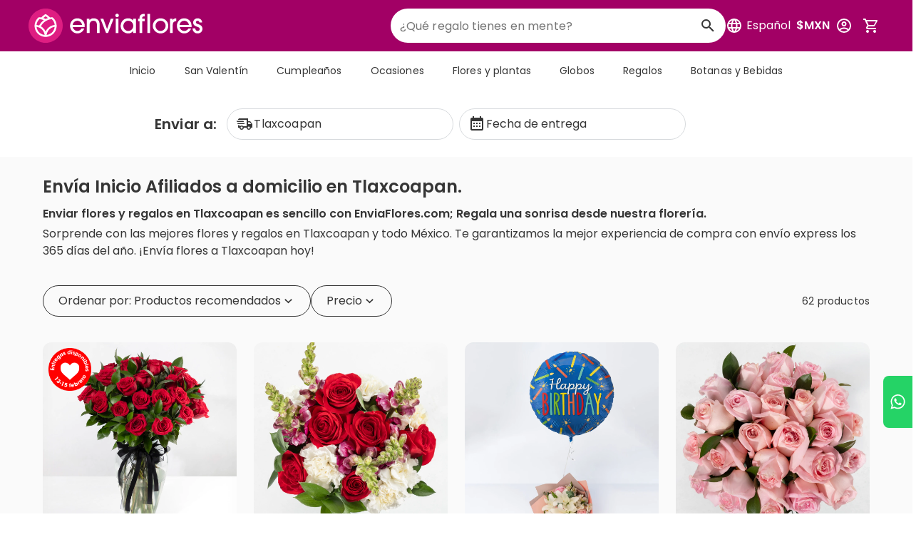

--- FILE ---
content_type: text/html;charset=utf-8
request_url: https://www.enviaflores.com/florerias-hidalgo/tlaxcoapan?ss=flores-cumpleanos
body_size: 87453
content:
<!DOCTYPE html><html  lang="es-MX"><head><meta charset="utf-8">
<meta name="viewport" content="width=device-width, initial-scale=1">
<title>Envía Inicio Afiliados en Tlaxcoapan | Entregas el mismo día | Enviaflores.com</title>
<link rel="preconnect" href="https://www.googletagmanager.com">
<style id="vuetify-theme-stylesheet">:root {
      --v-theme-background: 250,250,250;
      --v-theme-background-overlay-multiplier: 1;
      --v-theme-surface: 255,255,255;
      --v-theme-surface-overlay-multiplier: 1;
      --v-theme-surface-bright: 255,255,255;
      --v-theme-surface-bright-overlay-multiplier: 1;
      --v-theme-surface-light: 238,238,238;
      --v-theme-surface-light-overlay-multiplier: 1;
      --v-theme-surface-variant: 66,66,66;
      --v-theme-surface-variant-overlay-multiplier: 2;
      --v-theme-on-surface-variant: 238,238,238;
      --v-theme-primary: 223,30,130;
      --v-theme-primary-overlay-multiplier: 1;
      --v-theme-primary-darken-1: 31,85,146;
      --v-theme-primary-darken-1-overlay-multiplier: 2;
      --v-theme-secondary: 66,165,245;
      --v-theme-secondary-overlay-multiplier: 1;
      --v-theme-secondary-darken-1: 1,135,134;
      --v-theme-secondary-darken-1-overlay-multiplier: 1;
      --v-theme-error: 244,67,54;
      --v-theme-error-overlay-multiplier: 1;
      --v-theme-info: 241,246,253;
      --v-theme-info-overlay-multiplier: 1;
      --v-theme-success: 219,241,225;
      --v-theme-success-overlay-multiplier: 1;
      --v-theme-warning: 255,251,237;
      --v-theme-warning-overlay-multiplier: 1;
      --v-theme-warning-secondary: 252,160,4;
      --v-theme-warning-secondary-overlay-multiplier: 1;
      --v-theme-danger: 255,246,248;
      --v-theme-danger-overlay-multiplier: 1;
      --v-theme-danger-secondary: 244,67,54;
      --v-theme-danger-secondary-overlay-multiplier: 1;
      --v-theme-success-secondary: 35,160,71;
      --v-theme-success-secondary-overlay-multiplier: 1;
      --v-theme-black-primary: 53,53,53;
      --v-theme-black-primary-overlay-multiplier: 2;
      --v-theme-black-secondary: 113,118,121;
      --v-theme-black-secondary-overlay-multiplier: 2;
      --v-theme-info-secondary: 0,82,234;
      --v-theme-info-secondary-overlay-multiplier: 2;
      --v-theme-gray-outline: 215,218,221;
      --v-theme-gray-outline-overlay-multiplier: 1;
      --v-theme-gray-light: 245,245,245;
      --v-theme-gray-light-overlay-multiplier: 1;
      --v-theme-gray-background: 245,247,248;
      --v-theme-gray-background-overlay-multiplier: 1;
      --v-theme-orange-pending: 255,90,0;
      --v-theme-orange-pending-overlay-multiplier: 1;
      --v-theme-red-rejected: 226,38,24;
      --v-theme-red-rejected-overlay-multiplier: 2;
      --v-theme-orchid: 162,0,101;
      --v-theme-orchid-overlay-multiplier: 2;
      --v-theme-on-background: 0,0,0;
      --v-theme-on-surface: 0,0,0;
      --v-theme-on-surface-bright: 0,0,0;
      --v-theme-on-surface-light: 0,0,0;
      --v-theme-on-primary: 255,255,255;
      --v-theme-on-primary-darken-1: 255,255,255;
      --v-theme-on-secondary: 255,255,255;
      --v-theme-on-secondary-darken-1: 255,255,255;
      --v-theme-on-error: 255,255,255;
      --v-theme-on-info: 0,0,0;
      --v-theme-on-success: 0,0,0;
      --v-theme-on-warning: 0,0,0;
      --v-theme-on-warning-secondary: 0,0,0;
      --v-theme-on-danger: 0,0,0;
      --v-theme-on-danger-secondary: 255,255,255;
      --v-theme-on-success-secondary: 255,255,255;
      --v-theme-on-black-primary: 255,255,255;
      --v-theme-on-black-secondary: 255,255,255;
      --v-theme-on-info-secondary: 255,255,255;
      --v-theme-on-gray-outline: 0,0,0;
      --v-theme-on-gray-light: 0,0,0;
      --v-theme-on-gray-background: 0,0,0;
      --v-theme-on-orange-pending: 255,255,255;
      --v-theme-on-red-rejected: 255,255,255;
      --v-theme-on-orchid: 255,255,255;
      --v-border-color: 0, 0, 0;
      --v-border-opacity: 0.12;
      --v-high-emphasis-opacity: 0.87;
      --v-medium-emphasis-opacity: 0.6;
      --v-disabled-opacity: 0.38;
      --v-idle-opacity: 0.04;
      --v-hover-opacity: 0.04;
      --v-focus-opacity: 0.12;
      --v-selected-opacity: 0.08;
      --v-activated-opacity: 0.12;
      --v-pressed-opacity: 0.12;
      --v-dragged-opacity: 0.08;
      --v-theme-kbd: 33, 37, 41;
      --v-theme-on-kbd: 255, 255, 255;
      --v-theme-code: 245, 245, 245;
      --v-theme-on-code: 0, 0, 0;
    }
    .v-theme--light {
      color-scheme: normal;
      --v-theme-background: 255,255,255;
      --v-theme-background-overlay-multiplier: 1;
      --v-theme-surface: 255,255,255;
      --v-theme-surface-overlay-multiplier: 1;
      --v-theme-surface-bright: 255,255,255;
      --v-theme-surface-bright-overlay-multiplier: 1;
      --v-theme-surface-light: 238,238,238;
      --v-theme-surface-light-overlay-multiplier: 1;
      --v-theme-surface-variant: 66,66,66;
      --v-theme-surface-variant-overlay-multiplier: 2;
      --v-theme-on-surface-variant: 238,238,238;
      --v-theme-primary: 24,103,192;
      --v-theme-primary-overlay-multiplier: 2;
      --v-theme-primary-darken-1: 31,85,146;
      --v-theme-primary-darken-1-overlay-multiplier: 2;
      --v-theme-secondary: 72,169,166;
      --v-theme-secondary-overlay-multiplier: 1;
      --v-theme-secondary-darken-1: 1,135,134;
      --v-theme-secondary-darken-1-overlay-multiplier: 1;
      --v-theme-error: 176,0,32;
      --v-theme-error-overlay-multiplier: 2;
      --v-theme-info: 33,150,243;
      --v-theme-info-overlay-multiplier: 1;
      --v-theme-success: 76,175,80;
      --v-theme-success-overlay-multiplier: 1;
      --v-theme-warning: 251,140,0;
      --v-theme-warning-overlay-multiplier: 1;
      --v-theme-on-background: 0,0,0;
      --v-theme-on-surface: 0,0,0;
      --v-theme-on-surface-bright: 0,0,0;
      --v-theme-on-surface-light: 0,0,0;
      --v-theme-on-primary: 255,255,255;
      --v-theme-on-primary-darken-1: 255,255,255;
      --v-theme-on-secondary: 255,255,255;
      --v-theme-on-secondary-darken-1: 255,255,255;
      --v-theme-on-error: 255,255,255;
      --v-theme-on-info: 255,255,255;
      --v-theme-on-success: 255,255,255;
      --v-theme-on-warning: 255,255,255;
      --v-border-color: 0, 0, 0;
      --v-border-opacity: 0.12;
      --v-high-emphasis-opacity: 0.87;
      --v-medium-emphasis-opacity: 0.6;
      --v-disabled-opacity: 0.38;
      --v-idle-opacity: 0.04;
      --v-hover-opacity: 0.04;
      --v-focus-opacity: 0.12;
      --v-selected-opacity: 0.08;
      --v-activated-opacity: 0.12;
      --v-pressed-opacity: 0.12;
      --v-dragged-opacity: 0.08;
      --v-theme-kbd: 33, 37, 41;
      --v-theme-on-kbd: 255, 255, 255;
      --v-theme-code: 245, 245, 245;
      --v-theme-on-code: 0, 0, 0;
    }
    .v-theme--dark {
      color-scheme: dark;
      --v-theme-background: 18,18,18;
      --v-theme-background-overlay-multiplier: 1;
      --v-theme-surface: 33,33,33;
      --v-theme-surface-overlay-multiplier: 1;
      --v-theme-surface-bright: 204,191,214;
      --v-theme-surface-bright-overlay-multiplier: 2;
      --v-theme-surface-light: 66,66,66;
      --v-theme-surface-light-overlay-multiplier: 1;
      --v-theme-surface-variant: 163,163,163;
      --v-theme-surface-variant-overlay-multiplier: 2;
      --v-theme-on-surface-variant: 66,66,66;
      --v-theme-primary: 33,150,243;
      --v-theme-primary-overlay-multiplier: 2;
      --v-theme-primary-darken-1: 39,124,193;
      --v-theme-primary-darken-1-overlay-multiplier: 2;
      --v-theme-secondary: 84,182,178;
      --v-theme-secondary-overlay-multiplier: 2;
      --v-theme-secondary-darken-1: 72,169,166;
      --v-theme-secondary-darken-1-overlay-multiplier: 2;
      --v-theme-error: 207,102,121;
      --v-theme-error-overlay-multiplier: 2;
      --v-theme-info: 33,150,243;
      --v-theme-info-overlay-multiplier: 2;
      --v-theme-success: 76,175,80;
      --v-theme-success-overlay-multiplier: 2;
      --v-theme-warning: 251,140,0;
      --v-theme-warning-overlay-multiplier: 2;
      --v-theme-on-background: 255,255,255;
      --v-theme-on-surface: 255,255,255;
      --v-theme-on-surface-bright: 0,0,0;
      --v-theme-on-surface-light: 255,255,255;
      --v-theme-on-primary: 255,255,255;
      --v-theme-on-primary-darken-1: 255,255,255;
      --v-theme-on-secondary: 255,255,255;
      --v-theme-on-secondary-darken-1: 255,255,255;
      --v-theme-on-error: 255,255,255;
      --v-theme-on-info: 255,255,255;
      --v-theme-on-success: 255,255,255;
      --v-theme-on-warning: 255,255,255;
      --v-border-color: 255, 255, 255;
      --v-border-opacity: 0.12;
      --v-high-emphasis-opacity: 1;
      --v-medium-emphasis-opacity: 0.7;
      --v-disabled-opacity: 0.5;
      --v-idle-opacity: 0.1;
      --v-hover-opacity: 0.04;
      --v-focus-opacity: 0.12;
      --v-selected-opacity: 0.08;
      --v-activated-opacity: 0.12;
      --v-pressed-opacity: 0.16;
      --v-dragged-opacity: 0.08;
      --v-theme-kbd: 33, 37, 41;
      --v-theme-on-kbd: 255, 255, 255;
      --v-theme-code: 52, 52, 52;
      --v-theme-on-code: 204, 204, 204;
    }
    .v-theme--enviafloresTheme {
      color-scheme: normal;
      --v-theme-background: 250,250,250;
      --v-theme-background-overlay-multiplier: 1;
      --v-theme-surface: 255,255,255;
      --v-theme-surface-overlay-multiplier: 1;
      --v-theme-surface-bright: 255,255,255;
      --v-theme-surface-bright-overlay-multiplier: 1;
      --v-theme-surface-light: 238,238,238;
      --v-theme-surface-light-overlay-multiplier: 1;
      --v-theme-surface-variant: 66,66,66;
      --v-theme-surface-variant-overlay-multiplier: 2;
      --v-theme-on-surface-variant: 238,238,238;
      --v-theme-primary: 223,30,130;
      --v-theme-primary-overlay-multiplier: 1;
      --v-theme-primary-darken-1: 31,85,146;
      --v-theme-primary-darken-1-overlay-multiplier: 2;
      --v-theme-secondary: 66,165,245;
      --v-theme-secondary-overlay-multiplier: 1;
      --v-theme-secondary-darken-1: 1,135,134;
      --v-theme-secondary-darken-1-overlay-multiplier: 1;
      --v-theme-error: 244,67,54;
      --v-theme-error-overlay-multiplier: 1;
      --v-theme-info: 241,246,253;
      --v-theme-info-overlay-multiplier: 1;
      --v-theme-success: 219,241,225;
      --v-theme-success-overlay-multiplier: 1;
      --v-theme-warning: 255,251,237;
      --v-theme-warning-overlay-multiplier: 1;
      --v-theme-warning-secondary: 252,160,4;
      --v-theme-warning-secondary-overlay-multiplier: 1;
      --v-theme-danger: 255,246,248;
      --v-theme-danger-overlay-multiplier: 1;
      --v-theme-danger-secondary: 244,67,54;
      --v-theme-danger-secondary-overlay-multiplier: 1;
      --v-theme-success-secondary: 35,160,71;
      --v-theme-success-secondary-overlay-multiplier: 1;
      --v-theme-black-primary: 53,53,53;
      --v-theme-black-primary-overlay-multiplier: 2;
      --v-theme-black-secondary: 113,118,121;
      --v-theme-black-secondary-overlay-multiplier: 2;
      --v-theme-info-secondary: 0,82,234;
      --v-theme-info-secondary-overlay-multiplier: 2;
      --v-theme-gray-outline: 215,218,221;
      --v-theme-gray-outline-overlay-multiplier: 1;
      --v-theme-gray-light: 245,245,245;
      --v-theme-gray-light-overlay-multiplier: 1;
      --v-theme-gray-background: 245,247,248;
      --v-theme-gray-background-overlay-multiplier: 1;
      --v-theme-orange-pending: 255,90,0;
      --v-theme-orange-pending-overlay-multiplier: 1;
      --v-theme-red-rejected: 226,38,24;
      --v-theme-red-rejected-overlay-multiplier: 2;
      --v-theme-orchid: 162,0,101;
      --v-theme-orchid-overlay-multiplier: 2;
      --v-theme-on-background: 0,0,0;
      --v-theme-on-surface: 0,0,0;
      --v-theme-on-surface-bright: 0,0,0;
      --v-theme-on-surface-light: 0,0,0;
      --v-theme-on-primary: 255,255,255;
      --v-theme-on-primary-darken-1: 255,255,255;
      --v-theme-on-secondary: 255,255,255;
      --v-theme-on-secondary-darken-1: 255,255,255;
      --v-theme-on-error: 255,255,255;
      --v-theme-on-info: 0,0,0;
      --v-theme-on-success: 0,0,0;
      --v-theme-on-warning: 0,0,0;
      --v-theme-on-warning-secondary: 0,0,0;
      --v-theme-on-danger: 0,0,0;
      --v-theme-on-danger-secondary: 255,255,255;
      --v-theme-on-success-secondary: 255,255,255;
      --v-theme-on-black-primary: 255,255,255;
      --v-theme-on-black-secondary: 255,255,255;
      --v-theme-on-info-secondary: 255,255,255;
      --v-theme-on-gray-outline: 0,0,0;
      --v-theme-on-gray-light: 0,0,0;
      --v-theme-on-gray-background: 0,0,0;
      --v-theme-on-orange-pending: 255,255,255;
      --v-theme-on-red-rejected: 255,255,255;
      --v-theme-on-orchid: 255,255,255;
      --v-border-color: 0, 0, 0;
      --v-border-opacity: 0.12;
      --v-high-emphasis-opacity: 0.87;
      --v-medium-emphasis-opacity: 0.6;
      --v-disabled-opacity: 0.38;
      --v-idle-opacity: 0.04;
      --v-hover-opacity: 0.04;
      --v-focus-opacity: 0.12;
      --v-selected-opacity: 0.08;
      --v-activated-opacity: 0.12;
      --v-pressed-opacity: 0.12;
      --v-dragged-opacity: 0.08;
      --v-theme-kbd: 33, 37, 41;
      --v-theme-on-kbd: 255, 255, 255;
      --v-theme-code: 245, 245, 245;
      --v-theme-on-code: 0, 0, 0;
    }
    .bg-background {
      --v-theme-overlay-multiplier: var(--v-theme-background-overlay-multiplier);
      background-color: rgb(var(--v-theme-background)) !important;
      color: rgb(var(--v-theme-on-background)) !important;
    }
    .bg-surface {
      --v-theme-overlay-multiplier: var(--v-theme-surface-overlay-multiplier);
      background-color: rgb(var(--v-theme-surface)) !important;
      color: rgb(var(--v-theme-on-surface)) !important;
    }
    .bg-surface-bright {
      --v-theme-overlay-multiplier: var(--v-theme-surface-bright-overlay-multiplier);
      background-color: rgb(var(--v-theme-surface-bright)) !important;
      color: rgb(var(--v-theme-on-surface-bright)) !important;
    }
    .bg-surface-light {
      --v-theme-overlay-multiplier: var(--v-theme-surface-light-overlay-multiplier);
      background-color: rgb(var(--v-theme-surface-light)) !important;
      color: rgb(var(--v-theme-on-surface-light)) !important;
    }
    .bg-surface-variant {
      --v-theme-overlay-multiplier: var(--v-theme-surface-variant-overlay-multiplier);
      background-color: rgb(var(--v-theme-surface-variant)) !important;
      color: rgb(var(--v-theme-on-surface-variant)) !important;
    }
    .bg-primary {
      --v-theme-overlay-multiplier: var(--v-theme-primary-overlay-multiplier);
      background-color: rgb(var(--v-theme-primary)) !important;
      color: rgb(var(--v-theme-on-primary)) !important;
    }
    .bg-primary-darken-1 {
      --v-theme-overlay-multiplier: var(--v-theme-primary-darken-1-overlay-multiplier);
      background-color: rgb(var(--v-theme-primary-darken-1)) !important;
      color: rgb(var(--v-theme-on-primary-darken-1)) !important;
    }
    .bg-secondary {
      --v-theme-overlay-multiplier: var(--v-theme-secondary-overlay-multiplier);
      background-color: rgb(var(--v-theme-secondary)) !important;
      color: rgb(var(--v-theme-on-secondary)) !important;
    }
    .bg-secondary-darken-1 {
      --v-theme-overlay-multiplier: var(--v-theme-secondary-darken-1-overlay-multiplier);
      background-color: rgb(var(--v-theme-secondary-darken-1)) !important;
      color: rgb(var(--v-theme-on-secondary-darken-1)) !important;
    }
    .bg-error {
      --v-theme-overlay-multiplier: var(--v-theme-error-overlay-multiplier);
      background-color: rgb(var(--v-theme-error)) !important;
      color: rgb(var(--v-theme-on-error)) !important;
    }
    .bg-info {
      --v-theme-overlay-multiplier: var(--v-theme-info-overlay-multiplier);
      background-color: rgb(var(--v-theme-info)) !important;
      color: rgb(var(--v-theme-on-info)) !important;
    }
    .bg-success {
      --v-theme-overlay-multiplier: var(--v-theme-success-overlay-multiplier);
      background-color: rgb(var(--v-theme-success)) !important;
      color: rgb(var(--v-theme-on-success)) !important;
    }
    .bg-warning {
      --v-theme-overlay-multiplier: var(--v-theme-warning-overlay-multiplier);
      background-color: rgb(var(--v-theme-warning)) !important;
      color: rgb(var(--v-theme-on-warning)) !important;
    }
    .bg-warning-secondary {
      --v-theme-overlay-multiplier: var(--v-theme-warning-secondary-overlay-multiplier);
      background-color: rgb(var(--v-theme-warning-secondary)) !important;
      color: rgb(var(--v-theme-on-warning-secondary)) !important;
    }
    .bg-danger {
      --v-theme-overlay-multiplier: var(--v-theme-danger-overlay-multiplier);
      background-color: rgb(var(--v-theme-danger)) !important;
      color: rgb(var(--v-theme-on-danger)) !important;
    }
    .bg-danger-secondary {
      --v-theme-overlay-multiplier: var(--v-theme-danger-secondary-overlay-multiplier);
      background-color: rgb(var(--v-theme-danger-secondary)) !important;
      color: rgb(var(--v-theme-on-danger-secondary)) !important;
    }
    .bg-success-secondary {
      --v-theme-overlay-multiplier: var(--v-theme-success-secondary-overlay-multiplier);
      background-color: rgb(var(--v-theme-success-secondary)) !important;
      color: rgb(var(--v-theme-on-success-secondary)) !important;
    }
    .bg-black-primary {
      --v-theme-overlay-multiplier: var(--v-theme-black-primary-overlay-multiplier);
      background-color: rgb(var(--v-theme-black-primary)) !important;
      color: rgb(var(--v-theme-on-black-primary)) !important;
    }
    .bg-black-secondary {
      --v-theme-overlay-multiplier: var(--v-theme-black-secondary-overlay-multiplier);
      background-color: rgb(var(--v-theme-black-secondary)) !important;
      color: rgb(var(--v-theme-on-black-secondary)) !important;
    }
    .bg-info-secondary {
      --v-theme-overlay-multiplier: var(--v-theme-info-secondary-overlay-multiplier);
      background-color: rgb(var(--v-theme-info-secondary)) !important;
      color: rgb(var(--v-theme-on-info-secondary)) !important;
    }
    .bg-gray-outline {
      --v-theme-overlay-multiplier: var(--v-theme-gray-outline-overlay-multiplier);
      background-color: rgb(var(--v-theme-gray-outline)) !important;
      color: rgb(var(--v-theme-on-gray-outline)) !important;
    }
    .bg-gray-light {
      --v-theme-overlay-multiplier: var(--v-theme-gray-light-overlay-multiplier);
      background-color: rgb(var(--v-theme-gray-light)) !important;
      color: rgb(var(--v-theme-on-gray-light)) !important;
    }
    .bg-gray-background {
      --v-theme-overlay-multiplier: var(--v-theme-gray-background-overlay-multiplier);
      background-color: rgb(var(--v-theme-gray-background)) !important;
      color: rgb(var(--v-theme-on-gray-background)) !important;
    }
    .bg-orange-pending {
      --v-theme-overlay-multiplier: var(--v-theme-orange-pending-overlay-multiplier);
      background-color: rgb(var(--v-theme-orange-pending)) !important;
      color: rgb(var(--v-theme-on-orange-pending)) !important;
    }
    .bg-red-rejected {
      --v-theme-overlay-multiplier: var(--v-theme-red-rejected-overlay-multiplier);
      background-color: rgb(var(--v-theme-red-rejected)) !important;
      color: rgb(var(--v-theme-on-red-rejected)) !important;
    }
    .bg-orchid {
      --v-theme-overlay-multiplier: var(--v-theme-orchid-overlay-multiplier);
      background-color: rgb(var(--v-theme-orchid)) !important;
      color: rgb(var(--v-theme-on-orchid)) !important;
    }
    .text-background {
      color: rgb(var(--v-theme-background)) !important;
    }
    .border-background {
      --v-border-color: var(--v-theme-background);
    }
    .text-surface {
      color: rgb(var(--v-theme-surface)) !important;
    }
    .border-surface {
      --v-border-color: var(--v-theme-surface);
    }
    .text-surface-bright {
      color: rgb(var(--v-theme-surface-bright)) !important;
    }
    .border-surface-bright {
      --v-border-color: var(--v-theme-surface-bright);
    }
    .text-surface-light {
      color: rgb(var(--v-theme-surface-light)) !important;
    }
    .border-surface-light {
      --v-border-color: var(--v-theme-surface-light);
    }
    .text-surface-variant {
      color: rgb(var(--v-theme-surface-variant)) !important;
    }
    .border-surface-variant {
      --v-border-color: var(--v-theme-surface-variant);
    }
    .on-surface-variant {
      color: rgb(var(--v-theme-on-surface-variant)) !important;
    }
    .text-primary {
      color: rgb(var(--v-theme-primary)) !important;
    }
    .border-primary {
      --v-border-color: var(--v-theme-primary);
    }
    .text-primary-darken-1 {
      color: rgb(var(--v-theme-primary-darken-1)) !important;
    }
    .border-primary-darken-1 {
      --v-border-color: var(--v-theme-primary-darken-1);
    }
    .text-secondary {
      color: rgb(var(--v-theme-secondary)) !important;
    }
    .border-secondary {
      --v-border-color: var(--v-theme-secondary);
    }
    .text-secondary-darken-1 {
      color: rgb(var(--v-theme-secondary-darken-1)) !important;
    }
    .border-secondary-darken-1 {
      --v-border-color: var(--v-theme-secondary-darken-1);
    }
    .text-error {
      color: rgb(var(--v-theme-error)) !important;
    }
    .border-error {
      --v-border-color: var(--v-theme-error);
    }
    .text-info {
      color: rgb(var(--v-theme-info)) !important;
    }
    .border-info {
      --v-border-color: var(--v-theme-info);
    }
    .text-success {
      color: rgb(var(--v-theme-success)) !important;
    }
    .border-success {
      --v-border-color: var(--v-theme-success);
    }
    .text-warning {
      color: rgb(var(--v-theme-warning)) !important;
    }
    .border-warning {
      --v-border-color: var(--v-theme-warning);
    }
    .on-background {
      color: rgb(var(--v-theme-on-background)) !important;
    }
    .on-surface {
      color: rgb(var(--v-theme-on-surface)) !important;
    }
    .on-surface-bright {
      color: rgb(var(--v-theme-on-surface-bright)) !important;
    }
    .on-surface-light {
      color: rgb(var(--v-theme-on-surface-light)) !important;
    }
    .on-primary {
      color: rgb(var(--v-theme-on-primary)) !important;
    }
    .on-primary-darken-1 {
      color: rgb(var(--v-theme-on-primary-darken-1)) !important;
    }
    .on-secondary {
      color: rgb(var(--v-theme-on-secondary)) !important;
    }
    .on-secondary-darken-1 {
      color: rgb(var(--v-theme-on-secondary-darken-1)) !important;
    }
    .on-error {
      color: rgb(var(--v-theme-on-error)) !important;
    }
    .on-info {
      color: rgb(var(--v-theme-on-info)) !important;
    }
    .on-success {
      color: rgb(var(--v-theme-on-success)) !important;
    }
    .on-warning {
      color: rgb(var(--v-theme-on-warning)) !important;
    }
    .text-warning-secondary {
      color: rgb(var(--v-theme-warning-secondary)) !important;
    }
    .border-warning-secondary {
      --v-border-color: var(--v-theme-warning-secondary);
    }
    .text-danger {
      color: rgb(var(--v-theme-danger)) !important;
    }
    .border-danger {
      --v-border-color: var(--v-theme-danger);
    }
    .text-danger-secondary {
      color: rgb(var(--v-theme-danger-secondary)) !important;
    }
    .border-danger-secondary {
      --v-border-color: var(--v-theme-danger-secondary);
    }
    .text-success-secondary {
      color: rgb(var(--v-theme-success-secondary)) !important;
    }
    .border-success-secondary {
      --v-border-color: var(--v-theme-success-secondary);
    }
    .text-black-primary {
      color: rgb(var(--v-theme-black-primary)) !important;
    }
    .border-black-primary {
      --v-border-color: var(--v-theme-black-primary);
    }
    .text-black-secondary {
      color: rgb(var(--v-theme-black-secondary)) !important;
    }
    .border-black-secondary {
      --v-border-color: var(--v-theme-black-secondary);
    }
    .text-info-secondary {
      color: rgb(var(--v-theme-info-secondary)) !important;
    }
    .border-info-secondary {
      --v-border-color: var(--v-theme-info-secondary);
    }
    .text-gray-outline {
      color: rgb(var(--v-theme-gray-outline)) !important;
    }
    .border-gray-outline {
      --v-border-color: var(--v-theme-gray-outline);
    }
    .text-gray-light {
      color: rgb(var(--v-theme-gray-light)) !important;
    }
    .border-gray-light {
      --v-border-color: var(--v-theme-gray-light);
    }
    .text-gray-background {
      color: rgb(var(--v-theme-gray-background)) !important;
    }
    .border-gray-background {
      --v-border-color: var(--v-theme-gray-background);
    }
    .text-orange-pending {
      color: rgb(var(--v-theme-orange-pending)) !important;
    }
    .border-orange-pending {
      --v-border-color: var(--v-theme-orange-pending);
    }
    .text-red-rejected {
      color: rgb(var(--v-theme-red-rejected)) !important;
    }
    .border-red-rejected {
      --v-border-color: var(--v-theme-red-rejected);
    }
    .text-orchid {
      color: rgb(var(--v-theme-orchid)) !important;
    }
    .border-orchid {
      --v-border-color: var(--v-theme-orchid);
    }
    .on-warning-secondary {
      color: rgb(var(--v-theme-on-warning-secondary)) !important;
    }
    .on-danger {
      color: rgb(var(--v-theme-on-danger)) !important;
    }
    .on-danger-secondary {
      color: rgb(var(--v-theme-on-danger-secondary)) !important;
    }
    .on-success-secondary {
      color: rgb(var(--v-theme-on-success-secondary)) !important;
    }
    .on-black-primary {
      color: rgb(var(--v-theme-on-black-primary)) !important;
    }
    .on-black-secondary {
      color: rgb(var(--v-theme-on-black-secondary)) !important;
    }
    .on-info-secondary {
      color: rgb(var(--v-theme-on-info-secondary)) !important;
    }
    .on-gray-outline {
      color: rgb(var(--v-theme-on-gray-outline)) !important;
    }
    .on-gray-light {
      color: rgb(var(--v-theme-on-gray-light)) !important;
    }
    .on-gray-background {
      color: rgb(var(--v-theme-on-gray-background)) !important;
    }
    .on-orange-pending {
      color: rgb(var(--v-theme-on-orange-pending)) !important;
    }
    .on-red-rejected {
      color: rgb(var(--v-theme-on-red-rejected)) !important;
    }
    .on-orchid {
      color: rgb(var(--v-theme-on-orchid)) !important;
    }
</style>
<style>.size-8{font-size:8px}.size-9{font-size:9px}.size-10{font-size:10px}.size-11{font-size:11px}.size-12{font-size:12px}.size-13{font-size:13px}.size-14{font-size:14px}.size-15{font-size:15px}.size-16{font-size:16px}.size-17{font-size:17px}.size-18{font-size:18px}.size-19{font-size:19px}.size-20{font-size:20px}.size-21{font-size:21px}.size-22{font-size:22px}.size-23{font-size:23px}.size-24{font-size:24px}.size-25{font-size:25px}.size-26{font-size:26px}.size-27{font-size:27px}.size-28{font-size:28px}.size-29{font-size:29px}.size-30{font-size:30px}.size-31{font-size:31px}.size-32{font-size:32px}.size-33{font-size:33px}.size-34{font-size:34px}.size-35{font-size:35px}.size-36{font-size:36px}.size-37{font-size:37px}.size-38{font-size:38px}.size-39{font-size:39px}.size-40{font-size:40px}.size-41{font-size:41px}.size-42{font-size:42px}.size-43{font-size:43px}.size-44{font-size:44px}.size-45{font-size:45px}.size-46{font-size:46px}.size-47{font-size:47px}.size-48{font-size:48px}.size-49{font-size:49px}.size-50{font-size:50px}.size-51{font-size:51px}.size-52{font-size:52px}.size-53{font-size:53px}.size-54{font-size:54px}.size-55{font-size:55px}.size-56{font-size:56px}.size-57{font-size:57px}.size-58{font-size:58px}.size-59{font-size:59px}.size-60{font-size:60px}@media (min-width:600px){.size-sm-8{font-size:8px}.size-sm-9{font-size:9px}.size-sm-10{font-size:10px}.size-sm-11{font-size:11px}.size-sm-12{font-size:12px}.size-sm-13{font-size:13px}.size-sm-14{font-size:14px}.size-sm-15{font-size:15px}.size-sm-16{font-size:16px}.size-sm-17{font-size:17px}.size-sm-18{font-size:18px}.size-sm-19{font-size:19px}.size-sm-20{font-size:20px}.size-sm-21{font-size:21px}.size-sm-22{font-size:22px}.size-sm-23{font-size:23px}.size-sm-24{font-size:24px}.size-sm-25{font-size:25px}.size-sm-26{font-size:26px}.size-sm-27{font-size:27px}.size-sm-28{font-size:28px}.size-sm-29{font-size:29px}.size-sm-30{font-size:30px}.size-sm-31{font-size:31px}.size-sm-32{font-size:32px}.size-sm-33{font-size:33px}.size-sm-34{font-size:34px}.size-sm-35{font-size:35px}.size-sm-36{font-size:36px}.size-sm-37{font-size:37px}.size-sm-38{font-size:38px}.size-sm-39{font-size:39px}.size-sm-40{font-size:40px}.size-sm-41{font-size:41px}.size-sm-42{font-size:42px}.size-sm-43{font-size:43px}.size-sm-44{font-size:44px}.size-sm-45{font-size:45px}.size-sm-46{font-size:46px}.size-sm-47{font-size:47px}.size-sm-48{font-size:48px}.size-sm-49{font-size:49px}.size-sm-50{font-size:50px}.size-sm-51{font-size:51px}.size-sm-52{font-size:52px}.size-sm-53{font-size:53px}.size-sm-54{font-size:54px}.size-sm-55{font-size:55px}.size-sm-56{font-size:56px}.size-sm-57{font-size:57px}.size-sm-58{font-size:58px}.size-sm-59{font-size:59px}.size-sm-60{font-size:60px}}@media (min-width:960px){.size-md-8{font-size:8px}.size-md-9{font-size:9px}.size-md-10{font-size:10px}.size-md-11{font-size:11px}.size-md-12{font-size:12px}.size-md-13{font-size:13px}.size-md-14{font-size:14px}.size-md-15{font-size:15px}.size-md-16{font-size:16px}.size-md-17{font-size:17px}.size-md-18{font-size:18px}.size-md-19{font-size:19px}.size-md-20{font-size:20px}.size-md-21{font-size:21px}.size-md-22{font-size:22px}.size-md-23{font-size:23px}.size-md-24{font-size:24px}.size-md-25{font-size:25px}.size-md-26{font-size:26px}.size-md-27{font-size:27px}.size-md-28{font-size:28px}.size-md-29{font-size:29px}.size-md-30{font-size:30px}.size-md-31{font-size:31px}.size-md-32{font-size:32px}.size-md-33{font-size:33px}.size-md-34{font-size:34px}.size-md-35{font-size:35px}.size-md-36{font-size:36px}.size-md-37{font-size:37px}.size-md-38{font-size:38px}.size-md-39{font-size:39px}.size-md-40{font-size:40px}.size-md-41{font-size:41px}.size-md-42{font-size:42px}.size-md-43{font-size:43px}.size-md-44{font-size:44px}.size-md-45{font-size:45px}.size-md-46{font-size:46px}.size-md-47{font-size:47px}.size-md-48{font-size:48px}.size-md-49{font-size:49px}.size-md-50{font-size:50px}.size-md-51{font-size:51px}.size-md-52{font-size:52px}.size-md-53{font-size:53px}.size-md-54{font-size:54px}.size-md-55{font-size:55px}.size-md-56{font-size:56px}.size-md-57{font-size:57px}.size-md-58{font-size:58px}.size-md-59{font-size:59px}.size-md-60{font-size:60px}}@media (min-width:1280px){.size-lg-8{font-size:8px}.size-lg-9{font-size:9px}.size-lg-10{font-size:10px}.size-lg-11{font-size:11px}.size-lg-12{font-size:12px}.size-lg-13{font-size:13px}.size-lg-14{font-size:14px}.size-lg-15{font-size:15px}.size-lg-16{font-size:16px}.size-lg-17{font-size:17px}.size-lg-18{font-size:18px}.size-lg-19{font-size:19px}.size-lg-20{font-size:20px}.size-lg-21{font-size:21px}.size-lg-22{font-size:22px}.size-lg-23{font-size:23px}.size-lg-24{font-size:24px}.size-lg-25{font-size:25px}.size-lg-26{font-size:26px}.size-lg-27{font-size:27px}.size-lg-28{font-size:28px}.size-lg-29{font-size:29px}.size-lg-30{font-size:30px}.size-lg-31{font-size:31px}.size-lg-32{font-size:32px}.size-lg-33{font-size:33px}.size-lg-34{font-size:34px}.size-lg-35{font-size:35px}.size-lg-36{font-size:36px}.size-lg-37{font-size:37px}.size-lg-38{font-size:38px}.size-lg-39{font-size:39px}.size-lg-40{font-size:40px}.size-lg-41{font-size:41px}.size-lg-42{font-size:42px}.size-lg-43{font-size:43px}.size-lg-44{font-size:44px}.size-lg-45{font-size:45px}.size-lg-46{font-size:46px}.size-lg-47{font-size:47px}.size-lg-48{font-size:48px}.size-lg-49{font-size:49px}.size-lg-50{font-size:50px}.size-lg-51{font-size:51px}.size-lg-52{font-size:52px}.size-lg-53{font-size:53px}.size-lg-54{font-size:54px}.size-lg-55{font-size:55px}.size-lg-56{font-size:56px}.size-lg-57{font-size:57px}.size-lg-58{font-size:58px}.size-lg-59{font-size:59px}.size-lg-60{font-size:60px}}@media (min-width:1920px){.size-xl-8{font-size:8px}.size-xl-9{font-size:9px}.size-xl-10{font-size:10px}.size-xl-11{font-size:11px}.size-xl-12{font-size:12px}.size-xl-13{font-size:13px}.size-xl-14{font-size:14px}.size-xl-15{font-size:15px}.size-xl-16{font-size:16px}.size-xl-17{font-size:17px}.size-xl-18{font-size:18px}.size-xl-19{font-size:19px}.size-xl-20{font-size:20px}.size-xl-21{font-size:21px}.size-xl-22{font-size:22px}.size-xl-23{font-size:23px}.size-xl-24{font-size:24px}.size-xl-25{font-size:25px}.size-xl-26{font-size:26px}.size-xl-27{font-size:27px}.size-xl-28{font-size:28px}.size-xl-29{font-size:29px}.size-xl-30{font-size:30px}.size-xl-31{font-size:31px}.size-xl-32{font-size:32px}.size-xl-33{font-size:33px}.size-xl-34{font-size:34px}.size-xl-35{font-size:35px}.size-xl-36{font-size:36px}.size-xl-37{font-size:37px}.size-xl-38{font-size:38px}.size-xl-39{font-size:39px}.size-xl-40{font-size:40px}.size-xl-41{font-size:41px}.size-xl-42{font-size:42px}.size-xl-43{font-size:43px}.size-xl-44{font-size:44px}.size-xl-45{font-size:45px}.size-xl-46{font-size:46px}.size-xl-47{font-size:47px}.size-xl-48{font-size:48px}.size-xl-49{font-size:49px}.size-xl-50{font-size:50px}.size-xl-51{font-size:51px}.size-xl-52{font-size:52px}.size-xl-53{font-size:53px}.size-xl-54{font-size:54px}.size-xl-55{font-size:55px}.size-xl-56{font-size:56px}.size-xl-57{font-size:57px}.size-xl-58{font-size:58px}.size-xl-59{font-size:59px}.size-xl-60{font-size:60px}}.right-0{right:0}.bottom-0{bottom:0}.left-0{left:0}.d-grid{display:grid}.cursor-pointer{cursor:pointer}.cursor-default{cursor:default}.aspect-ratio-square{aspect-ratio:1/1}.flex-1{flex:1!important}.card--box-shadow{box-shadow:0 2.1px 4.2px #00000014!important}.list-style-none{list-style:none}.bg-default{background-color:#efefef}.border-radius__12{border-radius:12px}.border-radius__12--important{border-radius:12px!important}.font-weight__600{font-weight:600}.mw-100{max-width:100%}.scrollbar-width-none{scrollbar-width:none}.text-ellipsis{display:block;white-space:nowrap}.text-ellipsis,.text-ellipsis-double{overflow:hidden;text-overflow:ellipsis}.text-ellipsis-double{display:-webkit-box;-webkit-line-clamp:2;-webkit-box-orient:vertical}@supports not (display:-webkit-box){.text-ellipsis-double{display:block;overflow:hidden;text-overflow:ellipsis;white-space:nowrap}}.vertical-align-middle{vertical-align:middle}.white-space-normal{white-space:normal}@media (max-width:960px){.mobile-bottom-content{bottom:18px;left:50%;position:absolute;transform:translate(-50%);width:95%}}.w-fit-content{width:-moz-fit-content!important;width:fit-content!important}.mdi,.mdi:before,.v-icon,.v-icon:before,[class*=mdi-]{font-display:swap!important}.v-application,body{color:#353535!important}*{font-family:Poppins,sans-serif!important;letter-spacing:0!important}.v-expansion-panel--padding-0 .v-expansion-panel-text__wrapper,.v-expansion-panel--padding-0 .v-expansion-panel-title{padding:0!important}.v-expansion-panel--min-height-40 .v-expansion-panel-text__wrapper,.v-expansion-panel--min-height-40 .v-expansion-panel-title{min-height:40px!important}.v-expansion-panel--opacity-0 .v-expansion-panel-title--active:hover>.v-expansion-panel-title__overlay,.v-expansion-panel--opacity-0 .v-expansion-panel-title--active>.v-expansion-panel-title__overlay,.v-expansion-panel--opacity-0 .v-expansion-panel-title:hover>.v-expansion-panel-title__overlay{opacity:0!important}.v-input .v-label{opacity:1}.v-input.v-input--border-radius-12 .v-field{border-radius:12px}.v-input.v-input--size-16 .v-label{font-size:16px}.v-input.messages--pl-0 .v-input__details{padding-left:0!important}.v-checkbox.v-checkbox--size-14 .v-label--clickable{font-size:14px}.v-checkbox.v-checkbox--opacity-1 .v-label--clickable{opacity:1!important}.v-carousel>.v-carousel__controls>.v-btn--active{color:rgb(var(--v-theme-primary))!important}.v-carousel>.v-carousel__controls>.v-btn{--v-btn-height:0!important;margin:16px 4px 0!important}.v-carousel>.v-carousel__controls>.v-btn>.v-btn__overlay{opacity:1!important}.v-carousel>.v-carousel__controls>.v-btn>.v-btn__content>.v-icon--size-default{font-size:.625rem}.v-list-item:hover>.v-list-item__overlay{opacity:0!important}.padding-none .v-expansion-panel-text__wrapper{padding:0!important}.scrollbar-none,.v-navigation-drawer__content{-ms-overflow-style:none}.scrollbar-none::-webkit-scrollbar,.v-navigation-drawer__content::-webkit-scrollbar{display:none!important}.v-menu.v-menu-delivery__overlay,.v-menu.v-menu__overlay--z-index-1{z-index:1!important}#seoContent h2{font-size:14px;font-weight:600;margin-bottom:.5rem}#seoContent h3{margin-bottom:.5rem}#seoContent h3,#seoContent p{font-size:12px;font-weight:400}#seoContent p{line-height:1.5;margin-bottom:.25rem}#seoContent a{color:rgb(var(--v-theme-primary))!important;text-decoration:none}@media (min-width:1280px){.layout-page-container{padding-top:calc(var(--header-height) + 56px)}}@media (max-width:960px){.btn-submit-container{background-color:#fff;bottom:0;left:0;opacity:1;position:fixed;width:100%;z-index:3}}b,strong{font-weight:600}.v-input__details{padding-left:0!important}.v-messages__message{font-size:10px;font-weight:400;letter-spacing:.1px;line-height:16px}.nuxt-loading-indicator{z-index:2147483650!important}</style>
<style>:root{--header-height:48px;--z-index-megamenu:5;--z-index-header:4;--z-index-whatsapp-button:1;--max-width-page-container:2560px}@media (min-width:960px) and (max-width:1280px){:root{--header-height:68px}}@media (min-width:1280px){:root{--z-index-megamenu:2;--z-index-header:3;--header-height:72px}}</style>
<style>@font-face{font-display:swap;font-family:Poppins;font-style:normal;font-weight:300;src:url(/_nuxt/Poppins-normal-300-devanagari.D7nrgzLr.woff2) format("woff2");unicode-range:u+0900-097f,u+1cd0-1cf9,u+200c-200d,u+20a8,u+20b9,u+20f0,u+25cc,u+a830-a839,u+a8e0-a8ff,u+11b00-11b09}@font-face{font-display:swap;font-family:Poppins;font-style:normal;font-weight:300;src:url(/_nuxt/Poppins-normal-300-latin-ext.Cirz0Guu.woff2) format("woff2");unicode-range:u+0100-02ba,u+02bd-02c5,u+02c7-02cc,u+02ce-02d7,u+02dd-02ff,u+0304,u+0308,u+0329,u+1d00-1dbf,u+1e00-1e9f,u+1ef2-1eff,u+2020,u+20a0-20ab,u+20ad-20c0,u+2113,u+2c60-2c7f,u+a720-a7ff}@font-face{font-display:swap;font-family:Poppins;font-style:normal;font-weight:300;src:url(/_nuxt/Poppins-normal-300-latin.Dku2WoCh.woff2) format("woff2");unicode-range:u+00??,u+0131,u+0152-0153,u+02bb-02bc,u+02c6,u+02da,u+02dc,u+0304,u+0308,u+0329,u+2000-206f,u+20ac,u+2122,u+2191,u+2193,u+2212,u+2215,u+feff,u+fffd}@font-face{font-display:swap;font-family:Poppins;font-style:normal;font-weight:400;src:url(/_nuxt/Poppins-normal-400-devanagari.CJDn6rn8.woff2) format("woff2");unicode-range:u+0900-097f,u+1cd0-1cf9,u+200c-200d,u+20a8,u+20b9,u+20f0,u+25cc,u+a830-a839,u+a8e0-a8ff,u+11b00-11b09}@font-face{font-display:swap;font-family:Poppins;font-style:normal;font-weight:400;src:url(/_nuxt/Poppins-normal-400-latin-ext.by3JarPu.woff2) format("woff2");unicode-range:u+0100-02ba,u+02bd-02c5,u+02c7-02cc,u+02ce-02d7,u+02dd-02ff,u+0304,u+0308,u+0329,u+1d00-1dbf,u+1e00-1e9f,u+1ef2-1eff,u+2020,u+20a0-20ab,u+20ad-20c0,u+2113,u+2c60-2c7f,u+a720-a7ff}@font-face{font-display:swap;font-family:Poppins;font-style:normal;font-weight:400;src:url(/_nuxt/Poppins-normal-400-latin.cpxAROuN.woff2) format("woff2");unicode-range:u+00??,u+0131,u+0152-0153,u+02bb-02bc,u+02c6,u+02da,u+02dc,u+0304,u+0308,u+0329,u+2000-206f,u+20ac,u+2122,u+2191,u+2193,u+2212,u+2215,u+feff,u+fffd}@font-face{font-display:swap;font-family:Poppins;font-style:normal;font-weight:500;src:url(/_nuxt/Poppins-normal-500-devanagari.BIdkeU1p.woff2) format("woff2");unicode-range:u+0900-097f,u+1cd0-1cf9,u+200c-200d,u+20a8,u+20b9,u+20f0,u+25cc,u+a830-a839,u+a8e0-a8ff,u+11b00-11b09}@font-face{font-display:swap;font-family:Poppins;font-style:normal;font-weight:500;src:url(/_nuxt/Poppins-normal-500-latin-ext.CK-6C4Hw.woff2) format("woff2");unicode-range:u+0100-02ba,u+02bd-02c5,u+02c7-02cc,u+02ce-02d7,u+02dd-02ff,u+0304,u+0308,u+0329,u+1d00-1dbf,u+1e00-1e9f,u+1ef2-1eff,u+2020,u+20a0-20ab,u+20ad-20c0,u+2113,u+2c60-2c7f,u+a720-a7ff}@font-face{font-display:swap;font-family:Poppins;font-style:normal;font-weight:500;src:url(/_nuxt/Poppins-normal-500-latin.C8OXljZJ.woff2) format("woff2");unicode-range:u+00??,u+0131,u+0152-0153,u+02bb-02bc,u+02c6,u+02da,u+02dc,u+0304,u+0308,u+0329,u+2000-206f,u+20ac,u+2122,u+2191,u+2193,u+2212,u+2215,u+feff,u+fffd}@font-face{font-display:swap;font-family:Poppins;font-style:normal;font-weight:600;src:url(/_nuxt/Poppins-normal-600-devanagari.STEjXBNN.woff2) format("woff2");unicode-range:u+0900-097f,u+1cd0-1cf9,u+200c-200d,u+20a8,u+20b9,u+20f0,u+25cc,u+a830-a839,u+a8e0-a8ff,u+11b00-11b09}@font-face{font-display:swap;font-family:Poppins;font-style:normal;font-weight:600;src:url(/_nuxt/Poppins-normal-600-latin-ext.CAhIAdZj.woff2) format("woff2");unicode-range:u+0100-02ba,u+02bd-02c5,u+02c7-02cc,u+02ce-02d7,u+02dd-02ff,u+0304,u+0308,u+0329,u+1d00-1dbf,u+1e00-1e9f,u+1ef2-1eff,u+2020,u+20a0-20ab,u+20ad-20c0,u+2113,u+2c60-2c7f,u+a720-a7ff}@font-face{font-display:swap;font-family:Poppins;font-style:normal;font-weight:600;src:url(/_nuxt/Poppins-normal-600-latin.zEkxB9Mr.woff2) format("woff2");unicode-range:u+00??,u+0131,u+0152-0153,u+02bb-02bc,u+02c6,u+02da,u+02dc,u+0304,u+0308,u+0329,u+2000-206f,u+20ac,u+2122,u+2191,u+2193,u+2212,u+2215,u+feff,u+fffd}@font-face{font-display:swap;font-family:Poppins;font-style:normal;font-weight:700;src:url(/_nuxt/Poppins-normal-700-devanagari.O-jipLrW.woff2) format("woff2");unicode-range:u+0900-097f,u+1cd0-1cf9,u+200c-200d,u+20a8,u+20b9,u+20f0,u+25cc,u+a830-a839,u+a8e0-a8ff,u+11b00-11b09}@font-face{font-display:swap;font-family:Poppins;font-style:normal;font-weight:700;src:url(/_nuxt/Poppins-normal-700-latin-ext.cby-RkWa.woff2) format("woff2");unicode-range:u+0100-02ba,u+02bd-02c5,u+02c7-02cc,u+02ce-02d7,u+02dd-02ff,u+0304,u+0308,u+0329,u+1d00-1dbf,u+1e00-1e9f,u+1ef2-1eff,u+2020,u+20a0-20ab,u+20ad-20c0,u+2113,u+2c60-2c7f,u+a720-a7ff}@font-face{font-display:swap;font-family:Poppins;font-style:normal;font-weight:700;src:url(/_nuxt/Poppins-normal-700-latin.Qrb0O0WB.woff2) format("woff2");unicode-range:u+00??,u+0131,u+0152-0153,u+02bb-02bc,u+02c6,u+02da,u+02dc,u+0304,u+0308,u+0329,u+2000-206f,u+20ac,u+2122,u+2191,u+2193,u+2212,u+2215,u+feff,u+fffd}</style>
<style>@charset "UTF-8";@keyframes v-shake{59%{margin-left:0}60%,80%{margin-left:2px}70%,90%{margin-left:-2px}}.bg-black{background-color:#000!important;color:#fff!important}.bg-white{background-color:#fff!important;color:#000!important}.bg-transparent{background-color:transparent!important;color:currentColor!important}.bg-red{background-color:#f44336!important;color:#fff!important}.bg-red-lighten-5{background-color:#ffebee!important;color:#000!important}.bg-red-lighten-4{background-color:#ffcdd2!important;color:#000!important}.bg-red-lighten-3{background-color:#ef9a9a!important;color:#000!important}.bg-red-lighten-2{background-color:#e57373!important;color:#fff!important}.bg-red-lighten-1{background-color:#ef5350!important;color:#fff!important}.bg-red-darken-1{background-color:#e53935!important;color:#fff!important}.bg-red-darken-2{background-color:#d32f2f!important;color:#fff!important}.bg-red-darken-3{background-color:#c62828!important;color:#fff!important}.bg-red-darken-4{background-color:#b71c1c!important;color:#fff!important}.bg-red-accent-1{background-color:#ff8a80!important;color:#000!important}.bg-red-accent-2{background-color:#ff5252!important;color:#fff!important}.bg-red-accent-3{background-color:#ff1744!important;color:#fff!important}.bg-red-accent-4{background-color:#d50000!important;color:#fff!important}.bg-pink{background-color:#e91e63!important;color:#fff!important}.bg-pink-lighten-5{background-color:#fce4ec!important;color:#000!important}.bg-pink-lighten-4{background-color:#f8bbd0!important;color:#000!important}.bg-pink-lighten-3{background-color:#f48fb1!important;color:#000!important}.bg-pink-lighten-2{background-color:#f06292!important;color:#fff!important}.bg-pink-lighten-1{background-color:#ec407a!important;color:#fff!important}.bg-pink-darken-1{background-color:#d81b60!important;color:#fff!important}.bg-pink-darken-2{background-color:#c2185b!important;color:#fff!important}.bg-pink-darken-3{background-color:#ad1457!important;color:#fff!important}.bg-pink-darken-4{background-color:#880e4f!important;color:#fff!important}.bg-pink-accent-1{background-color:#ff80ab!important;color:#fff!important}.bg-pink-accent-2{background-color:#ff4081!important;color:#fff!important}.bg-pink-accent-3{background-color:#f50057!important;color:#fff!important}.bg-pink-accent-4{background-color:#c51162!important;color:#fff!important}.bg-purple{background-color:#9c27b0!important;color:#fff!important}.bg-purple-lighten-5{background-color:#f3e5f5!important;color:#000!important}.bg-purple-lighten-4{background-color:#e1bee7!important;color:#000!important}.bg-purple-lighten-3{background-color:#ce93d8!important;color:#fff!important}.bg-purple-lighten-2{background-color:#ba68c8!important;color:#fff!important}.bg-purple-lighten-1{background-color:#ab47bc!important;color:#fff!important}.bg-purple-darken-1{background-color:#8e24aa!important;color:#fff!important}.bg-purple-darken-2{background-color:#7b1fa2!important;color:#fff!important}.bg-purple-darken-3{background-color:#6a1b9a!important;color:#fff!important}.bg-purple-darken-4{background-color:#4a148c!important;color:#fff!important}.bg-purple-accent-1{background-color:#ea80fc!important;color:#fff!important}.bg-purple-accent-2{background-color:#e040fb!important;color:#fff!important}.bg-purple-accent-3{background-color:#d500f9!important;color:#fff!important}.bg-purple-accent-4{background-color:#a0f!important;color:#fff!important}.bg-deep-purple{background-color:#673ab7!important;color:#fff!important}.bg-deep-purple-lighten-5{background-color:#ede7f6!important;color:#000!important}.bg-deep-purple-lighten-4{background-color:#d1c4e9!important;color:#000!important}.bg-deep-purple-lighten-3{background-color:#b39ddb!important;color:#fff!important}.bg-deep-purple-lighten-2{background-color:#9575cd!important;color:#fff!important}.bg-deep-purple-lighten-1{background-color:#7e57c2!important;color:#fff!important}.bg-deep-purple-darken-1{background-color:#5e35b1!important;color:#fff!important}.bg-deep-purple-darken-2{background-color:#512da8!important;color:#fff!important}.bg-deep-purple-darken-3{background-color:#4527a0!important;color:#fff!important}.bg-deep-purple-darken-4{background-color:#311b92!important;color:#fff!important}.bg-deep-purple-accent-1{background-color:#b388ff!important;color:#fff!important}.bg-deep-purple-accent-2{background-color:#7c4dff!important;color:#fff!important}.bg-deep-purple-accent-3{background-color:#651fff!important;color:#fff!important}.bg-deep-purple-accent-4{background-color:#6200ea!important;color:#fff!important}.bg-indigo{background-color:#3f51b5!important;color:#fff!important}.bg-indigo-lighten-5{background-color:#e8eaf6!important;color:#000!important}.bg-indigo-lighten-4{background-color:#c5cae9!important;color:#000!important}.bg-indigo-lighten-3{background-color:#9fa8da!important;color:#fff!important}.bg-indigo-lighten-2{background-color:#7986cb!important;color:#fff!important}.bg-indigo-lighten-1{background-color:#5c6bc0!important;color:#fff!important}.bg-indigo-darken-1{background-color:#3949ab!important;color:#fff!important}.bg-indigo-darken-2{background-color:#303f9f!important;color:#fff!important}.bg-indigo-darken-3{background-color:#283593!important;color:#fff!important}.bg-indigo-darken-4{background-color:#1a237e!important;color:#fff!important}.bg-indigo-accent-1{background-color:#8c9eff!important;color:#fff!important}.bg-indigo-accent-2{background-color:#536dfe!important;color:#fff!important}.bg-indigo-accent-3{background-color:#3d5afe!important;color:#fff!important}.bg-indigo-accent-4{background-color:#304ffe!important;color:#fff!important}.bg-blue{background-color:#2196f3!important;color:#fff!important}.bg-blue-lighten-5{background-color:#e3f2fd!important;color:#000!important}.bg-blue-lighten-4{background-color:#bbdefb!important;color:#000!important}.bg-blue-lighten-3{background-color:#90caf9!important;color:#000!important}.bg-blue-lighten-2{background-color:#64b5f6!important;color:#000!important}.bg-blue-lighten-1{background-color:#42a5f5!important;color:#fff!important}.bg-blue-darken-1{background-color:#1e88e5!important;color:#fff!important}.bg-blue-darken-2{background-color:#1976d2!important;color:#fff!important}.bg-blue-darken-3{background-color:#1565c0!important;color:#fff!important}.bg-blue-darken-4{background-color:#0d47a1!important;color:#fff!important}.bg-blue-accent-1{background-color:#82b1ff!important;color:#000!important}.bg-blue-accent-2{background-color:#448aff!important;color:#fff!important}.bg-blue-accent-3{background-color:#2979ff!important;color:#fff!important}.bg-blue-accent-4{background-color:#2962ff!important;color:#fff!important}.bg-light-blue{background-color:#03a9f4!important;color:#fff!important}.bg-light-blue-lighten-5{background-color:#e1f5fe!important;color:#000!important}.bg-light-blue-lighten-4{background-color:#b3e5fc!important;color:#000!important}.bg-light-blue-lighten-3{background-color:#81d4fa!important;color:#000!important}.bg-light-blue-lighten-2{background-color:#4fc3f7!important;color:#000!important}.bg-light-blue-lighten-1{background-color:#29b6f6!important;color:#000!important}.bg-light-blue-darken-1{background-color:#039be5!important;color:#fff!important}.bg-light-blue-darken-2{background-color:#0288d1!important;color:#fff!important}.bg-light-blue-darken-3{background-color:#0277bd!important;color:#fff!important}.bg-light-blue-darken-4{background-color:#01579b!important;color:#fff!important}.bg-light-blue-accent-1{background-color:#80d8ff!important;color:#000!important}.bg-light-blue-accent-2{background-color:#40c4ff!important;color:#000!important}.bg-light-blue-accent-3{background-color:#00b0ff!important;color:#fff!important}.bg-light-blue-accent-4{background-color:#0091ea!important;color:#fff!important}.bg-cyan{background-color:#00bcd4!important;color:#000!important}.bg-cyan-lighten-5{background-color:#e0f7fa!important;color:#000!important}.bg-cyan-lighten-4{background-color:#b2ebf2!important;color:#000!important}.bg-cyan-lighten-3{background-color:#80deea!important;color:#000!important}.bg-cyan-lighten-2{background-color:#4dd0e1!important;color:#000!important}.bg-cyan-lighten-1{background-color:#26c6da!important;color:#000!important}.bg-cyan-darken-1{background-color:#00acc1!important;color:#fff!important}.bg-cyan-darken-2{background-color:#0097a7!important;color:#fff!important}.bg-cyan-darken-3{background-color:#00838f!important;color:#fff!important}.bg-cyan-darken-4{background-color:#006064!important;color:#fff!important}.bg-cyan-accent-1{background-color:#84ffff!important;color:#000!important}.bg-cyan-accent-2{background-color:#18ffff!important;color:#000!important}.bg-cyan-accent-3{background-color:#00e5ff!important;color:#000!important}.bg-cyan-accent-4{background-color:#00b8d4!important;color:#fff!important}.bg-teal{background-color:#009688!important;color:#fff!important}.bg-teal-lighten-5{background-color:#e0f2f1!important;color:#000!important}.bg-teal-lighten-4{background-color:#b2dfdb!important;color:#000!important}.bg-teal-lighten-3{background-color:#80cbc4!important;color:#000!important}.bg-teal-lighten-2{background-color:#4db6ac!important;color:#fff!important}.bg-teal-lighten-1{background-color:#26a69a!important;color:#fff!important}.bg-teal-darken-1{background-color:#00897b!important;color:#fff!important}.bg-teal-darken-2{background-color:#00796b!important;color:#fff!important}.bg-teal-darken-3{background-color:#00695c!important;color:#fff!important}.bg-teal-darken-4{background-color:#004d40!important;color:#fff!important}.bg-teal-accent-1{background-color:#a7ffeb!important;color:#000!important}.bg-teal-accent-2{background-color:#64ffda!important;color:#000!important}.bg-teal-accent-3{background-color:#1de9b6!important;color:#000!important}.bg-teal-accent-4{background-color:#00bfa5!important;color:#fff!important}.bg-green{background-color:#4caf50!important;color:#fff!important}.bg-green-lighten-5{background-color:#e8f5e9!important;color:#000!important}.bg-green-lighten-4{background-color:#c8e6c9!important;color:#000!important}.bg-green-lighten-3{background-color:#a5d6a7!important;color:#000!important}.bg-green-lighten-2{background-color:#81c784!important;color:#000!important}.bg-green-lighten-1{background-color:#66bb6a!important;color:#fff!important}.bg-green-darken-1{background-color:#43a047!important;color:#fff!important}.bg-green-darken-2{background-color:#388e3c!important;color:#fff!important}.bg-green-darken-3{background-color:#2e7d32!important;color:#fff!important}.bg-green-darken-4{background-color:#1b5e20!important;color:#fff!important}.bg-green-accent-1{background-color:#b9f6ca!important;color:#000!important}.bg-green-accent-2{background-color:#69f0ae!important;color:#000!important}.bg-green-accent-3{background-color:#00e676!important;color:#000!important}.bg-green-accent-4{background-color:#00c853!important;color:#000!important}.bg-light-green{background-color:#8bc34a!important;color:#000!important}.bg-light-green-lighten-5{background-color:#f1f8e9!important;color:#000!important}.bg-light-green-lighten-4{background-color:#dcedc8!important;color:#000!important}.bg-light-green-lighten-3{background-color:#c5e1a5!important;color:#000!important}.bg-light-green-lighten-2{background-color:#aed581!important;color:#000!important}.bg-light-green-lighten-1{background-color:#9ccc65!important;color:#000!important}.bg-light-green-darken-1{background-color:#7cb342!important;color:#fff!important}.bg-light-green-darken-2{background-color:#689f38!important;color:#fff!important}.bg-light-green-darken-3{background-color:#558b2f!important;color:#fff!important}.bg-light-green-darken-4{background-color:#33691e!important;color:#fff!important}.bg-light-green-accent-1{background-color:#ccff90!important;color:#000!important}.bg-light-green-accent-2{background-color:#b2ff59!important;color:#000!important}.bg-light-green-accent-3{background-color:#76ff03!important;color:#000!important}.bg-light-green-accent-4{background-color:#64dd17!important;color:#000!important}.bg-lime{background-color:#cddc39!important;color:#000!important}.bg-lime-lighten-5{background-color:#f9fbe7!important;color:#000!important}.bg-lime-lighten-4{background-color:#f0f4c3!important;color:#000!important}.bg-lime-lighten-3{background-color:#e6ee9c!important;color:#000!important}.bg-lime-lighten-2{background-color:#dce775!important;color:#000!important}.bg-lime-lighten-1{background-color:#d4e157!important;color:#000!important}.bg-lime-darken-1{background-color:#c0ca33!important;color:#000!important}.bg-lime-darken-2{background-color:#afb42b!important;color:#000!important}.bg-lime-darken-3{background-color:#9e9d24!important;color:#fff!important}.bg-lime-darken-4{background-color:#827717!important;color:#fff!important}.bg-lime-accent-1{background-color:#f4ff81!important;color:#000!important}.bg-lime-accent-2{background-color:#eeff41!important;color:#000!important}.bg-lime-accent-3{background-color:#c6ff00!important;color:#000!important}.bg-lime-accent-4{background-color:#aeea00!important;color:#000!important}.bg-yellow{background-color:#ffeb3b!important;color:#000!important}.bg-yellow-lighten-5{background-color:#fffde7!important;color:#000!important}.bg-yellow-lighten-4{background-color:#fff9c4!important;color:#000!important}.bg-yellow-lighten-3{background-color:#fff59d!important;color:#000!important}.bg-yellow-lighten-2{background-color:#fff176!important;color:#000!important}.bg-yellow-lighten-1{background-color:#ffee58!important;color:#000!important}.bg-yellow-darken-1{background-color:#fdd835!important;color:#000!important}.bg-yellow-darken-2{background-color:#fbc02d!important;color:#000!important}.bg-yellow-darken-3{background-color:#f9a825!important;color:#000!important}.bg-yellow-darken-4{background-color:#f57f17!important;color:#fff!important}.bg-yellow-accent-1{background-color:#ffff8d!important;color:#000!important}.bg-yellow-accent-2{background-color:#ff0!important;color:#000!important}.bg-yellow-accent-3{background-color:#ffea00!important;color:#000!important}.bg-yellow-accent-4{background-color:#ffd600!important;color:#000!important}.bg-amber{background-color:#ffc107!important;color:#000!important}.bg-amber-lighten-5{background-color:#fff8e1!important;color:#000!important}.bg-amber-lighten-4{background-color:#ffecb3!important;color:#000!important}.bg-amber-lighten-3{background-color:#ffe082!important;color:#000!important}.bg-amber-lighten-2{background-color:#ffd54f!important;color:#000!important}.bg-amber-lighten-1{background-color:#ffca28!important;color:#000!important}.bg-amber-darken-1{background-color:#ffb300!important;color:#000!important}.bg-amber-darken-2{background-color:#ffa000!important;color:#000!important}.bg-amber-darken-3{background-color:#ff8f00!important;color:#000!important}.bg-amber-darken-4{background-color:#ff6f00!important;color:#fff!important}.bg-amber-accent-1{background-color:#ffe57f!important;color:#000!important}.bg-amber-accent-2{background-color:#ffd740!important;color:#000!important}.bg-amber-accent-3{background-color:#ffc400!important;color:#000!important}.bg-amber-accent-4{background-color:#ffab00!important;color:#000!important}.bg-orange{background-color:#ff9800!important;color:#000!important}.bg-orange-lighten-5{background-color:#fff3e0!important;color:#000!important}.bg-orange-lighten-4{background-color:#ffe0b2!important;color:#000!important}.bg-orange-lighten-3{background-color:#ffcc80!important;color:#000!important}.bg-orange-lighten-2{background-color:#ffb74d!important;color:#000!important}.bg-orange-lighten-1{background-color:#ffa726!important;color:#000!important}.bg-orange-darken-1{background-color:#fb8c00!important;color:#fff!important}.bg-orange-darken-2{background-color:#f57c00!important;color:#fff!important}.bg-orange-darken-3{background-color:#ef6c00!important;color:#fff!important}.bg-orange-darken-4{background-color:#e65100!important;color:#fff!important}.bg-orange-accent-1{background-color:#ffd180!important;color:#000!important}.bg-orange-accent-2{background-color:#ffab40!important;color:#000!important}.bg-orange-accent-3{background-color:#ff9100!important;color:#000!important}.bg-orange-accent-4{background-color:#ff6d00!important;color:#fff!important}.bg-deep-orange{background-color:#ff5722!important;color:#fff!important}.bg-deep-orange-lighten-5{background-color:#fbe9e7!important;color:#000!important}.bg-deep-orange-lighten-4{background-color:#ffccbc!important;color:#000!important}.bg-deep-orange-lighten-3{background-color:#ffab91!important;color:#000!important}.bg-deep-orange-lighten-2{background-color:#ff8a65!important;color:#000!important}.bg-deep-orange-lighten-1{background-color:#ff7043!important;color:#fff!important}.bg-deep-orange-darken-1{background-color:#f4511e!important;color:#fff!important}.bg-deep-orange-darken-2{background-color:#e64a19!important;color:#fff!important}.bg-deep-orange-darken-3{background-color:#d84315!important;color:#fff!important}.bg-deep-orange-darken-4{background-color:#bf360c!important;color:#fff!important}.bg-deep-orange-accent-1{background-color:#ff9e80!important;color:#000!important}.bg-deep-orange-accent-2{background-color:#ff6e40!important;color:#fff!important}.bg-deep-orange-accent-3{background-color:#ff3d00!important;color:#fff!important}.bg-deep-orange-accent-4{background-color:#dd2c00!important;color:#fff!important}.bg-brown{background-color:#795548!important;color:#fff!important}.bg-brown-lighten-5{background-color:#efebe9!important;color:#000!important}.bg-brown-lighten-4{background-color:#d7ccc8!important;color:#000!important}.bg-brown-lighten-3{background-color:#bcaaa4!important;color:#000!important}.bg-brown-lighten-2{background-color:#a1887f!important;color:#fff!important}.bg-brown-lighten-1{background-color:#8d6e63!important;color:#fff!important}.bg-brown-darken-1{background-color:#6d4c41!important;color:#fff!important}.bg-brown-darken-2{background-color:#5d4037!important;color:#fff!important}.bg-brown-darken-3{background-color:#4e342e!important;color:#fff!important}.bg-brown-darken-4{background-color:#3e2723!important;color:#fff!important}.bg-blue-grey{background-color:#607d8b!important;color:#fff!important}.bg-blue-grey-lighten-5{background-color:#eceff1!important;color:#000!important}.bg-blue-grey-lighten-4{background-color:#cfd8dc!important;color:#000!important}.bg-blue-grey-lighten-3{background-color:#b0bec5!important;color:#000!important}.bg-blue-grey-lighten-2{background-color:#90a4ae!important;color:#fff!important}.bg-blue-grey-lighten-1{background-color:#78909c!important;color:#fff!important}.bg-blue-grey-darken-1{background-color:#546e7a!important;color:#fff!important}.bg-blue-grey-darken-2{background-color:#455a64!important;color:#fff!important}.bg-blue-grey-darken-3{background-color:#37474f!important;color:#fff!important}.bg-blue-grey-darken-4{background-color:#263238!important;color:#fff!important}.bg-grey{background-color:#9e9e9e!important;color:#fff!important}.bg-grey-lighten-5{background-color:#fafafa!important;color:#000!important}.bg-grey-lighten-4{background-color:#f5f5f5!important;color:#000!important}.bg-grey-lighten-3{background-color:#eee!important;color:#000!important}.bg-grey-lighten-2{background-color:#e0e0e0!important;color:#000!important}.bg-grey-lighten-1{background-color:#bdbdbd!important;color:#000!important}.bg-grey-darken-1{background-color:#757575!important;color:#fff!important}.bg-grey-darken-2{background-color:#616161!important;color:#fff!important}.bg-grey-darken-3{background-color:#424242!important;color:#fff!important}.bg-grey-darken-4{background-color:#212121!important;color:#fff!important}.bg-shades-black{background-color:#000!important;color:#fff!important}.bg-shades-white{background-color:#fff!important;color:#000!important}.bg-shades-transparent{background-color:transparent!important;color:currentColor!important}.text-black{color:#000!important}.text-white{color:#fff!important}.text-transparent{color:transparent!important}.text-red{color:#f44336!important}.text-red-lighten-5{color:#ffebee!important}.text-red-lighten-4{color:#ffcdd2!important}.text-red-lighten-3{color:#ef9a9a!important}.text-red-lighten-2{color:#e57373!important}.text-red-lighten-1{color:#ef5350!important}.text-red-darken-1{color:#e53935!important}.text-red-darken-2{color:#d32f2f!important}.text-red-darken-3{color:#c62828!important}.text-red-darken-4{color:#b71c1c!important}.text-red-accent-1{color:#ff8a80!important}.text-red-accent-2{color:#ff5252!important}.text-red-accent-3{color:#ff1744!important}.text-red-accent-4{color:#d50000!important}.text-pink{color:#e91e63!important}.text-pink-lighten-5{color:#fce4ec!important}.text-pink-lighten-4{color:#f8bbd0!important}.text-pink-lighten-3{color:#f48fb1!important}.text-pink-lighten-2{color:#f06292!important}.text-pink-lighten-1{color:#ec407a!important}.text-pink-darken-1{color:#d81b60!important}.text-pink-darken-2{color:#c2185b!important}.text-pink-darken-3{color:#ad1457!important}.text-pink-darken-4{color:#880e4f!important}.text-pink-accent-1{color:#ff80ab!important}.text-pink-accent-2{color:#ff4081!important}.text-pink-accent-3{color:#f50057!important}.text-pink-accent-4{color:#c51162!important}.text-purple{color:#9c27b0!important}.text-purple-lighten-5{color:#f3e5f5!important}.text-purple-lighten-4{color:#e1bee7!important}.text-purple-lighten-3{color:#ce93d8!important}.text-purple-lighten-2{color:#ba68c8!important}.text-purple-lighten-1{color:#ab47bc!important}.text-purple-darken-1{color:#8e24aa!important}.text-purple-darken-2{color:#7b1fa2!important}.text-purple-darken-3{color:#6a1b9a!important}.text-purple-darken-4{color:#4a148c!important}.text-purple-accent-1{color:#ea80fc!important}.text-purple-accent-2{color:#e040fb!important}.text-purple-accent-3{color:#d500f9!important}.text-purple-accent-4{color:#a0f!important}.text-deep-purple{color:#673ab7!important}.text-deep-purple-lighten-5{color:#ede7f6!important}.text-deep-purple-lighten-4{color:#d1c4e9!important}.text-deep-purple-lighten-3{color:#b39ddb!important}.text-deep-purple-lighten-2{color:#9575cd!important}.text-deep-purple-lighten-1{color:#7e57c2!important}.text-deep-purple-darken-1{color:#5e35b1!important}.text-deep-purple-darken-2{color:#512da8!important}.text-deep-purple-darken-3{color:#4527a0!important}.text-deep-purple-darken-4{color:#311b92!important}.text-deep-purple-accent-1{color:#b388ff!important}.text-deep-purple-accent-2{color:#7c4dff!important}.text-deep-purple-accent-3{color:#651fff!important}.text-deep-purple-accent-4{color:#6200ea!important}.text-indigo{color:#3f51b5!important}.text-indigo-lighten-5{color:#e8eaf6!important}.text-indigo-lighten-4{color:#c5cae9!important}.text-indigo-lighten-3{color:#9fa8da!important}.text-indigo-lighten-2{color:#7986cb!important}.text-indigo-lighten-1{color:#5c6bc0!important}.text-indigo-darken-1{color:#3949ab!important}.text-indigo-darken-2{color:#303f9f!important}.text-indigo-darken-3{color:#283593!important}.text-indigo-darken-4{color:#1a237e!important}.text-indigo-accent-1{color:#8c9eff!important}.text-indigo-accent-2{color:#536dfe!important}.text-indigo-accent-3{color:#3d5afe!important}.text-indigo-accent-4{color:#304ffe!important}.text-blue{color:#2196f3!important}.text-blue-lighten-5{color:#e3f2fd!important}.text-blue-lighten-4{color:#bbdefb!important}.text-blue-lighten-3{color:#90caf9!important}.text-blue-lighten-2{color:#64b5f6!important}.text-blue-lighten-1{color:#42a5f5!important}.text-blue-darken-1{color:#1e88e5!important}.text-blue-darken-2{color:#1976d2!important}.text-blue-darken-3{color:#1565c0!important}.text-blue-darken-4{color:#0d47a1!important}.text-blue-accent-1{color:#82b1ff!important}.text-blue-accent-2{color:#448aff!important}.text-blue-accent-3{color:#2979ff!important}.text-blue-accent-4{color:#2962ff!important}.text-light-blue{color:#03a9f4!important}.text-light-blue-lighten-5{color:#e1f5fe!important}.text-light-blue-lighten-4{color:#b3e5fc!important}.text-light-blue-lighten-3{color:#81d4fa!important}.text-light-blue-lighten-2{color:#4fc3f7!important}.text-light-blue-lighten-1{color:#29b6f6!important}.text-light-blue-darken-1{color:#039be5!important}.text-light-blue-darken-2{color:#0288d1!important}.text-light-blue-darken-3{color:#0277bd!important}.text-light-blue-darken-4{color:#01579b!important}.text-light-blue-accent-1{color:#80d8ff!important}.text-light-blue-accent-2{color:#40c4ff!important}.text-light-blue-accent-3{color:#00b0ff!important}.text-light-blue-accent-4{color:#0091ea!important}.text-cyan{color:#00bcd4!important}.text-cyan-lighten-5{color:#e0f7fa!important}.text-cyan-lighten-4{color:#b2ebf2!important}.text-cyan-lighten-3{color:#80deea!important}.text-cyan-lighten-2{color:#4dd0e1!important}.text-cyan-lighten-1{color:#26c6da!important}.text-cyan-darken-1{color:#00acc1!important}.text-cyan-darken-2{color:#0097a7!important}.text-cyan-darken-3{color:#00838f!important}.text-cyan-darken-4{color:#006064!important}.text-cyan-accent-1{color:#84ffff!important}.text-cyan-accent-2{color:#18ffff!important}.text-cyan-accent-3{color:#00e5ff!important}.text-cyan-accent-4{color:#00b8d4!important}.text-teal{color:#009688!important}.text-teal-lighten-5{color:#e0f2f1!important}.text-teal-lighten-4{color:#b2dfdb!important}.text-teal-lighten-3{color:#80cbc4!important}.text-teal-lighten-2{color:#4db6ac!important}.text-teal-lighten-1{color:#26a69a!important}.text-teal-darken-1{color:#00897b!important}.text-teal-darken-2{color:#00796b!important}.text-teal-darken-3{color:#00695c!important}.text-teal-darken-4{color:#004d40!important}.text-teal-accent-1{color:#a7ffeb!important}.text-teal-accent-2{color:#64ffda!important}.text-teal-accent-3{color:#1de9b6!important}.text-teal-accent-4{color:#00bfa5!important}.text-green{color:#4caf50!important}.text-green-lighten-5{color:#e8f5e9!important}.text-green-lighten-4{color:#c8e6c9!important}.text-green-lighten-3{color:#a5d6a7!important}.text-green-lighten-2{color:#81c784!important}.text-green-lighten-1{color:#66bb6a!important}.text-green-darken-1{color:#43a047!important}.text-green-darken-2{color:#388e3c!important}.text-green-darken-3{color:#2e7d32!important}.text-green-darken-4{color:#1b5e20!important}.text-green-accent-1{color:#b9f6ca!important}.text-green-accent-2{color:#69f0ae!important}.text-green-accent-3{color:#00e676!important}.text-green-accent-4{color:#00c853!important}.text-light-green{color:#8bc34a!important}.text-light-green-lighten-5{color:#f1f8e9!important}.text-light-green-lighten-4{color:#dcedc8!important}.text-light-green-lighten-3{color:#c5e1a5!important}.text-light-green-lighten-2{color:#aed581!important}.text-light-green-lighten-1{color:#9ccc65!important}.text-light-green-darken-1{color:#7cb342!important}.text-light-green-darken-2{color:#689f38!important}.text-light-green-darken-3{color:#558b2f!important}.text-light-green-darken-4{color:#33691e!important}.text-light-green-accent-1{color:#ccff90!important}.text-light-green-accent-2{color:#b2ff59!important}.text-light-green-accent-3{color:#76ff03!important}.text-light-green-accent-4{color:#64dd17!important}.text-lime{color:#cddc39!important}.text-lime-lighten-5{color:#f9fbe7!important}.text-lime-lighten-4{color:#f0f4c3!important}.text-lime-lighten-3{color:#e6ee9c!important}.text-lime-lighten-2{color:#dce775!important}.text-lime-lighten-1{color:#d4e157!important}.text-lime-darken-1{color:#c0ca33!important}.text-lime-darken-2{color:#afb42b!important}.text-lime-darken-3{color:#9e9d24!important}.text-lime-darken-4{color:#827717!important}.text-lime-accent-1{color:#f4ff81!important}.text-lime-accent-2{color:#eeff41!important}.text-lime-accent-3{color:#c6ff00!important}.text-lime-accent-4{color:#aeea00!important}.text-yellow{color:#ffeb3b!important}.text-yellow-lighten-5{color:#fffde7!important}.text-yellow-lighten-4{color:#fff9c4!important}.text-yellow-lighten-3{color:#fff59d!important}.text-yellow-lighten-2{color:#fff176!important}.text-yellow-lighten-1{color:#ffee58!important}.text-yellow-darken-1{color:#fdd835!important}.text-yellow-darken-2{color:#fbc02d!important}.text-yellow-darken-3{color:#f9a825!important}.text-yellow-darken-4{color:#f57f17!important}.text-yellow-accent-1{color:#ffff8d!important}.text-yellow-accent-2{color:#ff0!important}.text-yellow-accent-3{color:#ffea00!important}.text-yellow-accent-4{color:#ffd600!important}.text-amber{color:#ffc107!important}.text-amber-lighten-5{color:#fff8e1!important}.text-amber-lighten-4{color:#ffecb3!important}.text-amber-lighten-3{color:#ffe082!important}.text-amber-lighten-2{color:#ffd54f!important}.text-amber-lighten-1{color:#ffca28!important}.text-amber-darken-1{color:#ffb300!important}.text-amber-darken-2{color:#ffa000!important}.text-amber-darken-3{color:#ff8f00!important}.text-amber-darken-4{color:#ff6f00!important}.text-amber-accent-1{color:#ffe57f!important}.text-amber-accent-2{color:#ffd740!important}.text-amber-accent-3{color:#ffc400!important}.text-amber-accent-4{color:#ffab00!important}.text-orange{color:#ff9800!important}.text-orange-lighten-5{color:#fff3e0!important}.text-orange-lighten-4{color:#ffe0b2!important}.text-orange-lighten-3{color:#ffcc80!important}.text-orange-lighten-2{color:#ffb74d!important}.text-orange-lighten-1{color:#ffa726!important}.text-orange-darken-1{color:#fb8c00!important}.text-orange-darken-2{color:#f57c00!important}.text-orange-darken-3{color:#ef6c00!important}.text-orange-darken-4{color:#e65100!important}.text-orange-accent-1{color:#ffd180!important}.text-orange-accent-2{color:#ffab40!important}.text-orange-accent-3{color:#ff9100!important}.text-orange-accent-4{color:#ff6d00!important}.text-deep-orange{color:#ff5722!important}.text-deep-orange-lighten-5{color:#fbe9e7!important}.text-deep-orange-lighten-4{color:#ffccbc!important}.text-deep-orange-lighten-3{color:#ffab91!important}.text-deep-orange-lighten-2{color:#ff8a65!important}.text-deep-orange-lighten-1{color:#ff7043!important}.text-deep-orange-darken-1{color:#f4511e!important}.text-deep-orange-darken-2{color:#e64a19!important}.text-deep-orange-darken-3{color:#d84315!important}.text-deep-orange-darken-4{color:#bf360c!important}.text-deep-orange-accent-1{color:#ff9e80!important}.text-deep-orange-accent-2{color:#ff6e40!important}.text-deep-orange-accent-3{color:#ff3d00!important}.text-deep-orange-accent-4{color:#dd2c00!important}.text-brown{color:#795548!important}.text-brown-lighten-5{color:#efebe9!important}.text-brown-lighten-4{color:#d7ccc8!important}.text-brown-lighten-3{color:#bcaaa4!important}.text-brown-lighten-2{color:#a1887f!important}.text-brown-lighten-1{color:#8d6e63!important}.text-brown-darken-1{color:#6d4c41!important}.text-brown-darken-2{color:#5d4037!important}.text-brown-darken-3{color:#4e342e!important}.text-brown-darken-4{color:#3e2723!important}.text-blue-grey{color:#607d8b!important}.text-blue-grey-lighten-5{color:#eceff1!important}.text-blue-grey-lighten-4{color:#cfd8dc!important}.text-blue-grey-lighten-3{color:#b0bec5!important}.text-blue-grey-lighten-2{color:#90a4ae!important}.text-blue-grey-lighten-1{color:#78909c!important}.text-blue-grey-darken-1{color:#546e7a!important}.text-blue-grey-darken-2{color:#455a64!important}.text-blue-grey-darken-3{color:#37474f!important}.text-blue-grey-darken-4{color:#263238!important}.text-grey{color:#9e9e9e!important}.text-grey-lighten-5{color:#fafafa!important}.text-grey-lighten-4{color:#f5f5f5!important}.text-grey-lighten-3{color:#eee!important}.text-grey-lighten-2{color:#e0e0e0!important}.text-grey-lighten-1{color:#bdbdbd!important}.text-grey-darken-1{color:#757575!important}.text-grey-darken-2{color:#616161!important}.text-grey-darken-3{color:#424242!important}.text-grey-darken-4{color:#212121!important}.text-shades-black{color:#000!important}.text-shades-white{color:#fff!important}.text-shades-transparent{color:transparent!important}/*!
 * ress.css • v2.0.4
 * MIT License
 * github.com/filipelinhares/ress
 */html{box-sizing:border-box;overflow-y:scroll;-webkit-text-size-adjust:100%;-moz-tab-size:4;-o-tab-size:4;tab-size:4;word-break:normal}*,:after,:before{background-repeat:no-repeat;box-sizing:inherit}:after,:before{text-decoration:inherit;vertical-align:inherit}*{margin:0;padding:0}hr{height:0;overflow:visible}details,main{display:block}summary{display:list-item}small{font-size:80%}[hidden]{display:none}abbr[title]{border-bottom:none;text-decoration:underline;-webkit-text-decoration:underline dotted;text-decoration:underline dotted}a{background-color:transparent}a:active,a:hover{outline-width:0}code,kbd,pre,samp{font-family:monospace,monospace}pre{font-size:1em}b,strong{font-weight:bolder}sub,sup{font-size:75%;line-height:0;position:relative;vertical-align:baseline}sub{bottom:-.25em}sup{top:-.5em}input{border-radius:0}[disabled]{cursor:default}[type=number]::-webkit-inner-spin-button,[type=number]::-webkit-outer-spin-button{height:auto}[type=search]{-webkit-appearance:textfield;outline-offset:-2px}[type=search]::-webkit-search-cancel-button,[type=search]::-webkit-search-decoration{-webkit-appearance:none}textarea{overflow:auto;resize:vertical}button,input,optgroup,select,textarea{font:inherit}optgroup{font-weight:700}button{overflow:visible}button,select{text-transform:none}[role=button],[type=button],[type=reset],[type=submit],button{color:inherit;cursor:pointer}[type=button]::-moz-focus-inner,[type=reset]::-moz-focus-inner,[type=submit]::-moz-focus-inner,button::-moz-focus-inner{border-style:none;padding:0}[type=button]::-moz-focus-inner,[type=reset]::-moz-focus-inner,[type=submit]::-moz-focus-inner,button:-moz-focusring{outline:1px dotted ButtonText}[type=reset],[type=submit],button,html [type=button]{-webkit-appearance:button}button,input,select,textarea{background-color:transparent;border-style:none}select{-moz-appearance:none;-webkit-appearance:none}select::-ms-expand{display:none}select::-ms-value{color:currentColor}legend{border:0;color:inherit;display:table;max-width:100%;white-space:normal}::-webkit-file-upload-button{-webkit-appearance:button;color:inherit;font:inherit}::-ms-clear,::-ms-reveal{display:none}img{border-style:none}progress{vertical-align:baseline}@media screen{[hidden~=screen]{display:inherit}[hidden~=screen]:not(:active):not(:focus):not(:target){position:absolute!important;clip:rect(0 0 0 0)!important}}[aria-busy=true]{cursor:progress}[aria-controls]{cursor:pointer}[aria-disabled=true]{cursor:default}.dialog-bottom-transition-enter-active,.dialog-top-transition-enter-active,.dialog-transition-enter-active{transition-duration:225ms!important;transition-timing-function:cubic-bezier(0,0,.2,1)!important}.dialog-bottom-transition-leave-active,.dialog-top-transition-leave-active,.dialog-transition-leave-active{transition-duration:125ms!important;transition-timing-function:cubic-bezier(.4,0,1,1)!important}.dialog-bottom-transition-enter-active,.dialog-bottom-transition-leave-active,.dialog-top-transition-enter-active,.dialog-top-transition-leave-active,.dialog-transition-enter-active,.dialog-transition-leave-active{pointer-events:none;transition-property:transform,opacity!important}.dialog-transition-enter-from,.dialog-transition-leave-to{opacity:0;transform:scale(.9)}.dialog-transition-enter-to,.dialog-transition-leave-from{opacity:1}.dialog-bottom-transition-enter-from,.dialog-bottom-transition-leave-to{transform:translateY(calc(50vh + 50%))}.dialog-top-transition-enter-from,.dialog-top-transition-leave-to{transform:translateY(calc(-50vh - 50%))}.picker-reverse-transition-enter-active,.picker-reverse-transition-leave-active,.picker-transition-enter-active,.picker-transition-leave-active{transition-duration:.3s!important;transition-timing-function:cubic-bezier(.4,0,.2,1)!important}.picker-reverse-transition-move,.picker-transition-move{transition-duration:.5s!important;transition-property:transform!important;transition-timing-function:cubic-bezier(.4,0,.2,1)!important}.picker-reverse-transition-enter-from,.picker-reverse-transition-leave-to,.picker-transition-enter-from,.picker-transition-leave-to{opacity:0}.picker-reverse-transition-leave-active,.picker-reverse-transition-leave-from,.picker-reverse-transition-leave-to,.picker-transition-leave-active,.picker-transition-leave-from,.picker-transition-leave-to{position:absolute!important}.picker-reverse-transition-enter-active,.picker-reverse-transition-leave-active,.picker-transition-enter-active,.picker-transition-leave-active{transition-property:transform,opacity!important}.picker-transition-enter-active,.picker-transition-leave-active{transition-duration:.3s!important;transition-timing-function:cubic-bezier(.4,0,.2,1)!important}.picker-transition-move{transition-duration:.5s!important;transition-property:transform!important;transition-timing-function:cubic-bezier(.4,0,.2,1)!important}.picker-transition-enter-from{transform:translate(100%)}.picker-transition-leave-to{transform:translate(-100%)}.picker-reverse-transition-enter-active,.picker-reverse-transition-leave-active{transition-duration:.3s!important;transition-timing-function:cubic-bezier(.4,0,.2,1)!important}.picker-reverse-transition-move{transition-duration:.5s!important;transition-property:transform!important;transition-timing-function:cubic-bezier(.4,0,.2,1)!important}.picker-reverse-transition-enter-from{transform:translate(-100%)}.picker-reverse-transition-leave-to{transform:translate(100%)}.expand-transition-enter-active,.expand-transition-leave-active{transition-duration:.3s!important;transition-timing-function:cubic-bezier(.4,0,.2,1)!important}.expand-transition-move{transition-duration:.5s!important;transition-property:transform!important;transition-timing-function:cubic-bezier(.4,0,.2,1)!important}.expand-transition-enter-active,.expand-transition-leave-active{transition-property:height!important}.expand-x-transition-enter-active,.expand-x-transition-leave-active{transition-duration:.3s!important;transition-timing-function:cubic-bezier(.4,0,.2,1)!important}.expand-x-transition-move{transition-duration:.5s!important;transition-property:transform!important;transition-timing-function:cubic-bezier(.4,0,.2,1)!important}.expand-x-transition-enter-active,.expand-x-transition-leave-active{transition-property:width!important}.scale-transition-enter-active,.scale-transition-leave-active{transition-duration:.3s!important;transition-timing-function:cubic-bezier(.4,0,.2,1)!important}.scale-transition-move{transition-duration:.5s!important;transition-property:transform!important;transition-timing-function:cubic-bezier(.4,0,.2,1)!important}.scale-transition-leave-to{opacity:0}.scale-transition-leave-active{transition-duration:.1s!important}.scale-transition-enter-from{opacity:0;transform:scale(0)}.scale-transition-enter-active,.scale-transition-leave-active{transition-property:transform,opacity!important}.scale-rotate-transition-enter-active,.scale-rotate-transition-leave-active{transition-duration:.3s!important;transition-timing-function:cubic-bezier(.4,0,.2,1)!important}.scale-rotate-transition-move{transition-duration:.5s!important;transition-property:transform!important;transition-timing-function:cubic-bezier(.4,0,.2,1)!important}.scale-rotate-transition-leave-to{opacity:0}.scale-rotate-transition-leave-active{transition-duration:.1s!important}.scale-rotate-transition-enter-from{opacity:0;transform:scale(0) rotate(-45deg)}.scale-rotate-transition-enter-active,.scale-rotate-transition-leave-active{transition-property:transform,opacity!important}.scale-rotate-reverse-transition-enter-active,.scale-rotate-reverse-transition-leave-active{transition-duration:.3s!important;transition-timing-function:cubic-bezier(.4,0,.2,1)!important}.scale-rotate-reverse-transition-move{transition-duration:.5s!important;transition-property:transform!important;transition-timing-function:cubic-bezier(.4,0,.2,1)!important}.scale-rotate-reverse-transition-leave-to{opacity:0}.scale-rotate-reverse-transition-leave-active{transition-duration:.1s!important}.scale-rotate-reverse-transition-enter-from{opacity:0;transform:scale(0) rotate(45deg)}.scale-rotate-reverse-transition-enter-active,.scale-rotate-reverse-transition-leave-active{transition-property:transform,opacity!important}.message-transition-enter-active,.message-transition-leave-active{transition-duration:.3s!important;transition-timing-function:cubic-bezier(.4,0,.2,1)!important}.message-transition-move{transition-duration:.5s!important;transition-property:transform!important;transition-timing-function:cubic-bezier(.4,0,.2,1)!important}.message-transition-enter-from,.message-transition-leave-to{opacity:0;transform:translateY(-15px)}.message-transition-leave-active,.message-transition-leave-from{position:absolute}.message-transition-enter-active,.message-transition-leave-active{transition-property:transform,opacity!important}.slide-y-transition-enter-active,.slide-y-transition-leave-active{transition-duration:.3s!important;transition-timing-function:cubic-bezier(.4,0,.2,1)!important}.slide-y-transition-move{transition-duration:.5s!important;transition-property:transform!important;transition-timing-function:cubic-bezier(.4,0,.2,1)!important}.slide-y-transition-enter-from,.slide-y-transition-leave-to{opacity:0;transform:translateY(-15px)}.slide-y-transition-enter-active,.slide-y-transition-leave-active{transition-property:transform,opacity!important}.slide-y-reverse-transition-enter-active,.slide-y-reverse-transition-leave-active{transition-duration:.3s!important;transition-timing-function:cubic-bezier(.4,0,.2,1)!important}.slide-y-reverse-transition-move{transition-duration:.5s!important;transition-property:transform!important;transition-timing-function:cubic-bezier(.4,0,.2,1)!important}.slide-y-reverse-transition-enter-from,.slide-y-reverse-transition-leave-to{opacity:0;transform:translateY(15px)}.slide-y-reverse-transition-enter-active,.slide-y-reverse-transition-leave-active{transition-property:transform,opacity!important}.scroll-y-transition-enter-active,.scroll-y-transition-leave-active{transition-duration:.3s!important;transition-timing-function:cubic-bezier(.4,0,.2,1)!important}.scroll-y-transition-move{transition-duration:.5s!important;transition-property:transform!important;transition-timing-function:cubic-bezier(.4,0,.2,1)!important}.scroll-y-transition-enter-from,.scroll-y-transition-leave-to{opacity:0}.scroll-y-transition-enter-from{transform:translateY(-15px)}.scroll-y-transition-leave-to{transform:translateY(15px)}.scroll-y-transition-enter-active,.scroll-y-transition-leave-active{transition-property:transform,opacity!important}.scroll-y-reverse-transition-enter-active,.scroll-y-reverse-transition-leave-active{transition-duration:.3s!important;transition-timing-function:cubic-bezier(.4,0,.2,1)!important}.scroll-y-reverse-transition-move{transition-duration:.5s!important;transition-property:transform!important;transition-timing-function:cubic-bezier(.4,0,.2,1)!important}.scroll-y-reverse-transition-enter-from,.scroll-y-reverse-transition-leave-to{opacity:0}.scroll-y-reverse-transition-enter-from{transform:translateY(15px)}.scroll-y-reverse-transition-leave-to{transform:translateY(-15px)}.scroll-y-reverse-transition-enter-active,.scroll-y-reverse-transition-leave-active{transition-property:transform,opacity!important}.scroll-x-transition-enter-active,.scroll-x-transition-leave-active{transition-duration:.3s!important;transition-timing-function:cubic-bezier(.4,0,.2,1)!important}.scroll-x-transition-move{transition-duration:.5s!important;transition-property:transform!important;transition-timing-function:cubic-bezier(.4,0,.2,1)!important}.scroll-x-transition-enter-from,.scroll-x-transition-leave-to{opacity:0}.scroll-x-transition-enter-from{transform:translate(-15px)}.scroll-x-transition-leave-to{transform:translate(15px)}.scroll-x-transition-enter-active,.scroll-x-transition-leave-active{transition-property:transform,opacity!important}.scroll-x-reverse-transition-enter-active,.scroll-x-reverse-transition-leave-active{transition-duration:.3s!important;transition-timing-function:cubic-bezier(.4,0,.2,1)!important}.scroll-x-reverse-transition-move{transition-duration:.5s!important;transition-property:transform!important;transition-timing-function:cubic-bezier(.4,0,.2,1)!important}.scroll-x-reverse-transition-enter-from,.scroll-x-reverse-transition-leave-to{opacity:0}.scroll-x-reverse-transition-enter-from{transform:translate(15px)}.scroll-x-reverse-transition-leave-to{transform:translate(-15px)}.scroll-x-reverse-transition-enter-active,.scroll-x-reverse-transition-leave-active{transition-property:transform,opacity!important}.slide-x-transition-enter-active,.slide-x-transition-leave-active{transition-duration:.3s!important;transition-timing-function:cubic-bezier(.4,0,.2,1)!important}.slide-x-transition-move{transition-duration:.5s!important;transition-property:transform!important;transition-timing-function:cubic-bezier(.4,0,.2,1)!important}.slide-x-transition-enter-from,.slide-x-transition-leave-to{opacity:0;transform:translate(-15px)}.slide-x-transition-enter-active,.slide-x-transition-leave-active{transition-property:transform,opacity!important}.slide-x-reverse-transition-enter-active,.slide-x-reverse-transition-leave-active{transition-duration:.3s!important;transition-timing-function:cubic-bezier(.4,0,.2,1)!important}.slide-x-reverse-transition-move{transition-duration:.5s!important;transition-property:transform!important;transition-timing-function:cubic-bezier(.4,0,.2,1)!important}.slide-x-reverse-transition-enter-from,.slide-x-reverse-transition-leave-to{opacity:0;transform:translate(15px)}.slide-x-reverse-transition-enter-active,.slide-x-reverse-transition-leave-active{transition-property:transform,opacity!important}.fade-transition-enter-active,.fade-transition-leave-active{transition-duration:.3s!important;transition-timing-function:cubic-bezier(.4,0,.2,1)!important}.fade-transition-move{transition-duration:.5s!important;transition-property:transform!important;transition-timing-function:cubic-bezier(.4,0,.2,1)!important}.fade-transition-enter-from,.fade-transition-leave-to{opacity:0!important}.fade-transition-enter-active,.fade-transition-leave-active{transition-property:opacity!important}.fab-transition-enter-active,.fab-transition-leave-active{transition-duration:.3s!important;transition-timing-function:cubic-bezier(.4,0,.2,1)!important}.fab-transition-move{transition-duration:.5s!important;transition-property:transform!important;transition-timing-function:cubic-bezier(.4,0,.2,1)!important}.fab-transition-enter-from,.fab-transition-leave-to{transform:scale(0) rotate(-45deg)}.fab-transition-enter-active,.fab-transition-leave-active{transition-property:transform!important}.v-locale--is-rtl{direction:rtl}.v-locale--is-ltr{direction:ltr}.blockquote{font-size:18px;font-weight:300;padding:16px 0 16px 24px}html{font-family:Poppins,sans-serif;font-size:1rem;line-height:1.5;overflow-x:hidden;text-rendering:optimizeLegibility;-webkit-font-smoothing:antialiased;-moz-osx-font-smoothing:grayscale;-webkit-tap-highlight-color:rgba(0,0,0,0)}html.overflow-y-hidden{overflow-y:hidden!important}:root{--v-theme-overlay-multiplier:1;--v-scrollbar-offset:0px}@supports (-webkit-touch-callout:none){body{cursor:pointer}}@media only print{.hidden-print-only{display:none!important}}@media only screen{.hidden-screen-only{display:none!important}}@media (max-width:599.98px){.hidden-xs{display:none!important}}@media (min-width:600px) and (max-width:959.98px){.hidden-sm{display:none!important}}@media (min-width:960px) and (max-width:1279.98px){.hidden-md{display:none!important}}@media (min-width:1280px) and (max-width:1919.98px){.hidden-lg{display:none!important}}@media (min-width:1920px) and (max-width:2559.98px){.hidden-xl{display:none!important}}@media (min-width:2560px){.hidden-xxl{display:none!important}}@media (min-width:600px){.hidden-sm-and-up{display:none!important}}@media (min-width:960px){.hidden-md-and-up{display:none!important}}@media (min-width:1280px){.hidden-lg-and-up{display:none!important}}@media (min-width:1920px){.hidden-xl-and-up{display:none!important}}@media (max-width:959.98px){.hidden-sm-and-down{display:none!important}}@media (max-width:1279.98px){.hidden-md-and-down{display:none!important}}@media (max-width:1919.98px){.hidden-lg-and-down{display:none!important}}@media (max-width:2559.98px){.hidden-xl-and-down{display:none!important}}.elevation-24{box-shadow:0 11px 15px -7px var(--v-shadow-key-umbra-opacity,rgba(0,0,0,.2)),0 24px 38px 3px var(--v-shadow-key-penumbra-opacity,rgba(0,0,0,.14)),0 9px 46px 8px var(--v-shadow-key-ambient-opacity,rgba(0,0,0,.12))!important}.elevation-23{box-shadow:0 11px 14px -7px var(--v-shadow-key-umbra-opacity,rgba(0,0,0,.2)),0 23px 36px 3px var(--v-shadow-key-penumbra-opacity,rgba(0,0,0,.14)),0 9px 44px 8px var(--v-shadow-key-ambient-opacity,rgba(0,0,0,.12))!important}.elevation-22{box-shadow:0 10px 14px -6px var(--v-shadow-key-umbra-opacity,rgba(0,0,0,.2)),0 22px 35px 3px var(--v-shadow-key-penumbra-opacity,rgba(0,0,0,.14)),0 8px 42px 7px var(--v-shadow-key-ambient-opacity,rgba(0,0,0,.12))!important}.elevation-21{box-shadow:0 10px 13px -6px var(--v-shadow-key-umbra-opacity,rgba(0,0,0,.2)),0 21px 33px 3px var(--v-shadow-key-penumbra-opacity,rgba(0,0,0,.14)),0 8px 40px 7px var(--v-shadow-key-ambient-opacity,rgba(0,0,0,.12))!important}.elevation-20{box-shadow:0 10px 13px -6px var(--v-shadow-key-umbra-opacity,rgba(0,0,0,.2)),0 20px 31px 3px var(--v-shadow-key-penumbra-opacity,rgba(0,0,0,.14)),0 8px 38px 7px var(--v-shadow-key-ambient-opacity,rgba(0,0,0,.12))!important}.elevation-19{box-shadow:0 9px 12px -6px var(--v-shadow-key-umbra-opacity,rgba(0,0,0,.2)),0 19px 29px 2px var(--v-shadow-key-penumbra-opacity,rgba(0,0,0,.14)),0 7px 36px 6px var(--v-shadow-key-ambient-opacity,rgba(0,0,0,.12))!important}.elevation-18{box-shadow:0 9px 11px -5px var(--v-shadow-key-umbra-opacity,rgba(0,0,0,.2)),0 18px 28px 2px var(--v-shadow-key-penumbra-opacity,rgba(0,0,0,.14)),0 7px 34px 6px var(--v-shadow-key-ambient-opacity,rgba(0,0,0,.12))!important}.elevation-17{box-shadow:0 8px 11px -5px var(--v-shadow-key-umbra-opacity,rgba(0,0,0,.2)),0 17px 26px 2px var(--v-shadow-key-penumbra-opacity,rgba(0,0,0,.14)),0 6px 32px 5px var(--v-shadow-key-ambient-opacity,rgba(0,0,0,.12))!important}.elevation-16{box-shadow:0 8px 10px -5px var(--v-shadow-key-umbra-opacity,rgba(0,0,0,.2)),0 16px 24px 2px var(--v-shadow-key-penumbra-opacity,rgba(0,0,0,.14)),0 6px 30px 5px var(--v-shadow-key-ambient-opacity,rgba(0,0,0,.12))!important}.elevation-15{box-shadow:0 8px 9px -5px var(--v-shadow-key-umbra-opacity,rgba(0,0,0,.2)),0 15px 22px 2px var(--v-shadow-key-penumbra-opacity,rgba(0,0,0,.14)),0 6px 28px 5px var(--v-shadow-key-ambient-opacity,rgba(0,0,0,.12))!important}.elevation-14{box-shadow:0 7px 9px -4px var(--v-shadow-key-umbra-opacity,rgba(0,0,0,.2)),0 14px 21px 2px var(--v-shadow-key-penumbra-opacity,rgba(0,0,0,.14)),0 5px 26px 4px var(--v-shadow-key-ambient-opacity,rgba(0,0,0,.12))!important}.elevation-13{box-shadow:0 7px 8px -4px var(--v-shadow-key-umbra-opacity,rgba(0,0,0,.2)),0 13px 19px 2px var(--v-shadow-key-penumbra-opacity,rgba(0,0,0,.14)),0 5px 24px 4px var(--v-shadow-key-ambient-opacity,rgba(0,0,0,.12))!important}.elevation-12{box-shadow:0 7px 8px -4px var(--v-shadow-key-umbra-opacity,rgba(0,0,0,.2)),0 12px 17px 2px var(--v-shadow-key-penumbra-opacity,rgba(0,0,0,.14)),0 5px 22px 4px var(--v-shadow-key-ambient-opacity,rgba(0,0,0,.12))!important}.elevation-11{box-shadow:0 6px 7px -4px var(--v-shadow-key-umbra-opacity,rgba(0,0,0,.2)),0 11px 15px 1px var(--v-shadow-key-penumbra-opacity,rgba(0,0,0,.14)),0 4px 20px 3px var(--v-shadow-key-ambient-opacity,rgba(0,0,0,.12))!important}.elevation-10{box-shadow:0 6px 6px -3px var(--v-shadow-key-umbra-opacity,rgba(0,0,0,.2)),0 10px 14px 1px var(--v-shadow-key-penumbra-opacity,rgba(0,0,0,.14)),0 4px 18px 3px var(--v-shadow-key-ambient-opacity,rgba(0,0,0,.12))!important}.elevation-9{box-shadow:0 5px 6px -3px var(--v-shadow-key-umbra-opacity,rgba(0,0,0,.2)),0 9px 12px 1px var(--v-shadow-key-penumbra-opacity,rgba(0,0,0,.14)),0 3px 16px 2px var(--v-shadow-key-ambient-opacity,rgba(0,0,0,.12))!important}.elevation-8{box-shadow:0 5px 5px -3px var(--v-shadow-key-umbra-opacity,rgba(0,0,0,.2)),0 8px 10px 1px var(--v-shadow-key-penumbra-opacity,rgba(0,0,0,.14)),0 3px 14px 2px var(--v-shadow-key-ambient-opacity,rgba(0,0,0,.12))!important}.elevation-7{box-shadow:0 4px 5px -2px var(--v-shadow-key-umbra-opacity,rgba(0,0,0,.2)),0 7px 10px 1px var(--v-shadow-key-penumbra-opacity,rgba(0,0,0,.14)),0 2px 16px 1px var(--v-shadow-key-ambient-opacity,rgba(0,0,0,.12))!important}.elevation-6{box-shadow:0 3px 5px -1px var(--v-shadow-key-umbra-opacity,rgba(0,0,0,.2)),0 6px 10px 0 var(--v-shadow-key-penumbra-opacity,rgba(0,0,0,.14)),0 1px 18px 0 var(--v-shadow-key-ambient-opacity,rgba(0,0,0,.12))!important}.elevation-5{box-shadow:0 3px 5px -1px var(--v-shadow-key-umbra-opacity,rgba(0,0,0,.2)),0 5px 8px 0 var(--v-shadow-key-penumbra-opacity,rgba(0,0,0,.14)),0 1px 14px 0 var(--v-shadow-key-ambient-opacity,rgba(0,0,0,.12))!important}.elevation-4{box-shadow:0 2px 4px -1px var(--v-shadow-key-umbra-opacity,rgba(0,0,0,.2)),0 4px 5px 0 var(--v-shadow-key-penumbra-opacity,rgba(0,0,0,.14)),0 1px 10px 0 var(--v-shadow-key-ambient-opacity,rgba(0,0,0,.12))!important}.elevation-3{box-shadow:0 3px 3px -2px var(--v-shadow-key-umbra-opacity,rgba(0,0,0,.2)),0 3px 4px 0 var(--v-shadow-key-penumbra-opacity,rgba(0,0,0,.14)),0 1px 8px 0 var(--v-shadow-key-ambient-opacity,rgba(0,0,0,.12))!important}.elevation-2{box-shadow:0 3px 1px -2px var(--v-shadow-key-umbra-opacity,rgba(0,0,0,.2)),0 2px 2px 0 var(--v-shadow-key-penumbra-opacity,rgba(0,0,0,.14)),0 1px 5px 0 var(--v-shadow-key-ambient-opacity,rgba(0,0,0,.12))!important}.elevation-1{box-shadow:0 2px 1px -1px var(--v-shadow-key-umbra-opacity,rgba(0,0,0,.2)),0 1px 1px 0 var(--v-shadow-key-penumbra-opacity,rgba(0,0,0,.14)),0 1px 3px 0 var(--v-shadow-key-ambient-opacity,rgba(0,0,0,.12))!important}.elevation-0{box-shadow:0 0 0 0 var(--v-shadow-key-umbra-opacity,rgba(0,0,0,.2)),0 0 0 0 var(--v-shadow-key-penumbra-opacity,rgba(0,0,0,.14)),0 0 0 0 var(--v-shadow-key-ambient-opacity,rgba(0,0,0,.12))!important}.d-sr-only,.d-sr-only-focusable:not(:focus){border:0!important;clip:rect(0,0,0,0)!important;height:1px!important;margin:-1px!important;overflow:hidden!important;padding:0!important;position:absolute!important;white-space:nowrap!important;width:1px!important}.overflow-auto{overflow:auto!important}.overflow-hidden{overflow:hidden!important}.overflow-visible{overflow:visible!important}.overflow-scroll{overflow:scroll!important}.overflow-x-auto{overflow-x:auto!important}.overflow-x-hidden{overflow-x:hidden!important}.overflow-x-scroll{overflow-x:scroll!important}.overflow-y-auto{overflow-y:auto!important}.overflow-y-hidden{overflow-y:hidden!important}.overflow-y-scroll{overflow-y:scroll!important}.d-none{display:none!important}.d-inline{display:inline!important}.d-inline-block{display:inline-block!important}.d-block{display:block!important}.d-table{display:table!important}.d-table-row{display:table-row!important}.d-table-cell{display:table-cell!important}.d-flex{display:flex!important}.d-inline-flex{display:inline-flex!important}.float-none{float:none!important}.float-left{float:left!important}.float-right{float:right!important}.v-locale--is-rtl .float-end{float:left!important}.v-locale--is-ltr .float-end,.v-locale--is-rtl .float-start{float:right!important}.v-locale--is-ltr .float-start{float:left!important}.flex-1-1,.flex-fill{flex:1 1 auto!important}.flex-1-0{flex:1 0 auto!important}.flex-0-1{flex:0 1 auto!important}.flex-0-0{flex:0 0 auto!important}.flex-1-1-100{flex:1 1 100%!important}.flex-1-0-100{flex:1 0 100%!important}.flex-0-1-100{flex:0 1 100%!important}.flex-0-0-100{flex:0 0 100%!important}.flex-1-1-0{flex:1 1 0!important}.flex-1-0-0{flex:1 0 0!important}.flex-0-1-0{flex:0 1 0!important}.flex-0-0-0{flex:0 0 0!important}.flex-row{flex-direction:row!important}.flex-column{flex-direction:column!important}.flex-row-reverse{flex-direction:row-reverse!important}.flex-column-reverse{flex-direction:column-reverse!important}.flex-grow-0{flex-grow:0!important}.flex-grow-1{flex-grow:1!important}.flex-shrink-0{flex-shrink:0!important}.flex-shrink-1{flex-shrink:1!important}.flex-wrap{flex-wrap:wrap!important}.flex-nowrap{flex-wrap:nowrap!important}.flex-wrap-reverse{flex-wrap:wrap-reverse!important}.justify-start{justify-content:flex-start!important}.justify-end{justify-content:flex-end!important}.justify-center{justify-content:center!important}.justify-space-between{justify-content:space-between!important}.justify-space-around{justify-content:space-around!important}.justify-space-evenly{justify-content:space-evenly!important}.align-start{align-items:flex-start!important}.align-end{align-items:flex-end!important}.align-center{align-items:center!important}.align-baseline{align-items:baseline!important}.align-stretch{align-items:stretch!important}.align-content-start{align-content:flex-start!important}.align-content-end{align-content:flex-end!important}.align-content-center{align-content:center!important}.align-content-space-between{align-content:space-between!important}.align-content-space-around{align-content:space-around!important}.align-content-space-evenly{align-content:space-evenly!important}.align-content-stretch{align-content:stretch!important}.align-self-auto{align-self:auto!important}.align-self-start{align-self:flex-start!important}.align-self-end{align-self:flex-end!important}.align-self-center{align-self:center!important}.align-self-baseline{align-self:baseline!important}.align-self-stretch{align-self:stretch!important}.order-first{order:-1!important}.order-0{order:0!important}.order-1{order:1!important}.order-2{order:2!important}.order-3{order:3!important}.order-4{order:4!important}.order-5{order:5!important}.order-6{order:6!important}.order-7{order:7!important}.order-8{order:8!important}.order-9{order:9!important}.order-10{order:10!important}.order-11{order:11!important}.order-12{order:12!important}.order-last{order:13!important}.ga-0{gap:0!important}.ga-1{gap:4px!important}.ga-2{gap:8px!important}.ga-3{gap:12px!important}.ga-4{gap:16px!important}.ga-5{gap:20px!important}.ga-6{gap:24px!important}.ga-7{gap:28px!important}.ga-8{gap:32px!important}.ga-9{gap:36px!important}.ga-10{gap:40px!important}.ga-11{gap:44px!important}.ga-12{gap:48px!important}.ga-13{gap:52px!important}.ga-14{gap:56px!important}.ga-15{gap:60px!important}.ga-16{gap:64px!important}.ga-auto{gap:auto!important}.gr-0{row-gap:0!important}.gr-1{row-gap:4px!important}.gr-2{row-gap:8px!important}.gr-3{row-gap:12px!important}.gr-4{row-gap:16px!important}.gr-5{row-gap:20px!important}.gr-6{row-gap:24px!important}.gr-7{row-gap:28px!important}.gr-8{row-gap:32px!important}.gr-9{row-gap:36px!important}.gr-10{row-gap:40px!important}.gr-11{row-gap:44px!important}.gr-12{row-gap:48px!important}.gr-13{row-gap:52px!important}.gr-14{row-gap:56px!important}.gr-15{row-gap:60px!important}.gr-16{row-gap:64px!important}.gr-auto{row-gap:auto!important}.gc-0{-moz-column-gap:0!important;column-gap:0!important}.gc-1{-moz-column-gap:4px!important;column-gap:4px!important}.gc-2{-moz-column-gap:8px!important;column-gap:8px!important}.gc-3{-moz-column-gap:12px!important;column-gap:12px!important}.gc-4{-moz-column-gap:16px!important;column-gap:16px!important}.gc-5{-moz-column-gap:20px!important;column-gap:20px!important}.gc-6{-moz-column-gap:24px!important;column-gap:24px!important}.gc-7{-moz-column-gap:28px!important;column-gap:28px!important}.gc-8{-moz-column-gap:32px!important;column-gap:32px!important}.gc-9{-moz-column-gap:36px!important;column-gap:36px!important}.gc-10{-moz-column-gap:40px!important;column-gap:40px!important}.gc-11{-moz-column-gap:44px!important;column-gap:44px!important}.gc-12{-moz-column-gap:48px!important;column-gap:48px!important}.gc-13{-moz-column-gap:52px!important;column-gap:52px!important}.gc-14{-moz-column-gap:56px!important;column-gap:56px!important}.gc-15{-moz-column-gap:60px!important;column-gap:60px!important}.gc-16{-moz-column-gap:64px!important;column-gap:64px!important}.gc-auto{-moz-column-gap:auto!important;column-gap:auto!important}.ma-0{margin:0!important}.ma-1{margin:4px!important}.ma-2{margin:8px!important}.ma-3{margin:12px!important}.ma-4{margin:16px!important}.ma-5{margin:20px!important}.ma-6{margin:24px!important}.ma-7{margin:28px!important}.ma-8{margin:32px!important}.ma-9{margin:36px!important}.ma-10{margin:40px!important}.ma-11{margin:44px!important}.ma-12{margin:48px!important}.ma-13{margin:52px!important}.ma-14{margin:56px!important}.ma-15{margin:60px!important}.ma-16{margin:64px!important}.ma-auto{margin:auto!important}.mx-0{margin-left:0!important;margin-right:0!important}.mx-1{margin-left:4px!important;margin-right:4px!important}.mx-2{margin-left:8px!important;margin-right:8px!important}.mx-3{margin-left:12px!important;margin-right:12px!important}.mx-4{margin-left:16px!important;margin-right:16px!important}.mx-5{margin-left:20px!important;margin-right:20px!important}.mx-6{margin-left:24px!important;margin-right:24px!important}.mx-7{margin-left:28px!important;margin-right:28px!important}.mx-8{margin-left:32px!important;margin-right:32px!important}.mx-9{margin-left:36px!important;margin-right:36px!important}.mx-10{margin-left:40px!important;margin-right:40px!important}.mx-11{margin-left:44px!important;margin-right:44px!important}.mx-12{margin-left:48px!important;margin-right:48px!important}.mx-13{margin-left:52px!important;margin-right:52px!important}.mx-14{margin-left:56px!important;margin-right:56px!important}.mx-15{margin-left:60px!important;margin-right:60px!important}.mx-16{margin-left:64px!important;margin-right:64px!important}.mx-auto{margin-left:auto!important;margin-right:auto!important}.my-0{margin-bottom:0!important;margin-top:0!important}.my-1{margin-bottom:4px!important;margin-top:4px!important}.my-2{margin-bottom:8px!important;margin-top:8px!important}.my-3{margin-bottom:12px!important;margin-top:12px!important}.my-4{margin-bottom:16px!important;margin-top:16px!important}.my-5{margin-bottom:20px!important;margin-top:20px!important}.my-6{margin-bottom:24px!important;margin-top:24px!important}.my-7{margin-bottom:28px!important;margin-top:28px!important}.my-8{margin-bottom:32px!important;margin-top:32px!important}.my-9{margin-bottom:36px!important;margin-top:36px!important}.my-10{margin-bottom:40px!important;margin-top:40px!important}.my-11{margin-bottom:44px!important;margin-top:44px!important}.my-12{margin-bottom:48px!important;margin-top:48px!important}.my-13{margin-bottom:52px!important;margin-top:52px!important}.my-14{margin-bottom:56px!important;margin-top:56px!important}.my-15{margin-bottom:60px!important;margin-top:60px!important}.my-16{margin-bottom:64px!important;margin-top:64px!important}.my-auto{margin-bottom:auto!important;margin-top:auto!important}.mt-0{margin-top:0!important}.mt-1{margin-top:4px!important}.mt-2{margin-top:8px!important}.mt-3{margin-top:12px!important}.mt-4{margin-top:16px!important}.mt-5{margin-top:20px!important}.mt-6{margin-top:24px!important}.mt-7{margin-top:28px!important}.mt-8{margin-top:32px!important}.mt-9{margin-top:36px!important}.mt-10{margin-top:40px!important}.mt-11{margin-top:44px!important}.mt-12{margin-top:48px!important}.mt-13{margin-top:52px!important}.mt-14{margin-top:56px!important}.mt-15{margin-top:60px!important}.mt-16{margin-top:64px!important}.mt-auto{margin-top:auto!important}.mr-0{margin-right:0!important}.mr-1{margin-right:4px!important}.mr-2{margin-right:8px!important}.mr-3{margin-right:12px!important}.mr-4{margin-right:16px!important}.mr-5{margin-right:20px!important}.mr-6{margin-right:24px!important}.mr-7{margin-right:28px!important}.mr-8{margin-right:32px!important}.mr-9{margin-right:36px!important}.mr-10{margin-right:40px!important}.mr-11{margin-right:44px!important}.mr-12{margin-right:48px!important}.mr-13{margin-right:52px!important}.mr-14{margin-right:56px!important}.mr-15{margin-right:60px!important}.mr-16{margin-right:64px!important}.mr-auto{margin-right:auto!important}.mb-0{margin-bottom:0!important}.mb-1{margin-bottom:4px!important}.mb-2{margin-bottom:8px!important}.mb-3{margin-bottom:12px!important}.mb-4{margin-bottom:16px!important}.mb-5{margin-bottom:20px!important}.mb-6{margin-bottom:24px!important}.mb-7{margin-bottom:28px!important}.mb-8{margin-bottom:32px!important}.mb-9{margin-bottom:36px!important}.mb-10{margin-bottom:40px!important}.mb-11{margin-bottom:44px!important}.mb-12{margin-bottom:48px!important}.mb-13{margin-bottom:52px!important}.mb-14{margin-bottom:56px!important}.mb-15{margin-bottom:60px!important}.mb-16{margin-bottom:64px!important}.mb-auto{margin-bottom:auto!important}.ml-0{margin-left:0!important}.ml-1{margin-left:4px!important}.ml-2{margin-left:8px!important}.ml-3{margin-left:12px!important}.ml-4{margin-left:16px!important}.ml-5{margin-left:20px!important}.ml-6{margin-left:24px!important}.ml-7{margin-left:28px!important}.ml-8{margin-left:32px!important}.ml-9{margin-left:36px!important}.ml-10{margin-left:40px!important}.ml-11{margin-left:44px!important}.ml-12{margin-left:48px!important}.ml-13{margin-left:52px!important}.ml-14{margin-left:56px!important}.ml-15{margin-left:60px!important}.ml-16{margin-left:64px!important}.ml-auto{margin-left:auto!important}.ms-0{margin-inline-start:0!important}.ms-1{margin-inline-start:4px!important}.ms-2{margin-inline-start:8px!important}.ms-3{margin-inline-start:12px!important}.ms-4{margin-inline-start:16px!important}.ms-5{margin-inline-start:20px!important}.ms-6{margin-inline-start:24px!important}.ms-7{margin-inline-start:28px!important}.ms-8{margin-inline-start:32px!important}.ms-9{margin-inline-start:36px!important}.ms-10{margin-inline-start:40px!important}.ms-11{margin-inline-start:44px!important}.ms-12{margin-inline-start:48px!important}.ms-13{margin-inline-start:52px!important}.ms-14{margin-inline-start:56px!important}.ms-15{margin-inline-start:60px!important}.ms-16{margin-inline-start:64px!important}.ms-auto{margin-inline-start:auto!important}.me-0{margin-inline-end:0!important}.me-1{margin-inline-end:4px!important}.me-2{margin-inline-end:8px!important}.me-3{margin-inline-end:12px!important}.me-4{margin-inline-end:16px!important}.me-5{margin-inline-end:20px!important}.me-6{margin-inline-end:24px!important}.me-7{margin-inline-end:28px!important}.me-8{margin-inline-end:32px!important}.me-9{margin-inline-end:36px!important}.me-10{margin-inline-end:40px!important}.me-11{margin-inline-end:44px!important}.me-12{margin-inline-end:48px!important}.me-13{margin-inline-end:52px!important}.me-14{margin-inline-end:56px!important}.me-15{margin-inline-end:60px!important}.me-16{margin-inline-end:64px!important}.me-auto{margin-inline-end:auto!important}.ma-n1{margin:-4px!important}.ma-n2{margin:-8px!important}.ma-n3{margin:-12px!important}.ma-n4{margin:-16px!important}.ma-n5{margin:-20px!important}.ma-n6{margin:-24px!important}.ma-n7{margin:-28px!important}.ma-n8{margin:-32px!important}.ma-n9{margin:-36px!important}.ma-n10{margin:-40px!important}.ma-n11{margin:-44px!important}.ma-n12{margin:-48px!important}.ma-n13{margin:-52px!important}.ma-n14{margin:-56px!important}.ma-n15{margin:-60px!important}.ma-n16{margin:-64px!important}.mx-n1{margin-left:-4px!important;margin-right:-4px!important}.mx-n2{margin-left:-8px!important;margin-right:-8px!important}.mx-n3{margin-left:-12px!important;margin-right:-12px!important}.mx-n4{margin-left:-16px!important;margin-right:-16px!important}.mx-n5{margin-left:-20px!important;margin-right:-20px!important}.mx-n6{margin-left:-24px!important;margin-right:-24px!important}.mx-n7{margin-left:-28px!important;margin-right:-28px!important}.mx-n8{margin-left:-32px!important;margin-right:-32px!important}.mx-n9{margin-left:-36px!important;margin-right:-36px!important}.mx-n10{margin-left:-40px!important;margin-right:-40px!important}.mx-n11{margin-left:-44px!important;margin-right:-44px!important}.mx-n12{margin-left:-48px!important;margin-right:-48px!important}.mx-n13{margin-left:-52px!important;margin-right:-52px!important}.mx-n14{margin-left:-56px!important;margin-right:-56px!important}.mx-n15{margin-left:-60px!important;margin-right:-60px!important}.mx-n16{margin-left:-64px!important;margin-right:-64px!important}.my-n1{margin-bottom:-4px!important;margin-top:-4px!important}.my-n2{margin-bottom:-8px!important;margin-top:-8px!important}.my-n3{margin-bottom:-12px!important;margin-top:-12px!important}.my-n4{margin-bottom:-16px!important;margin-top:-16px!important}.my-n5{margin-bottom:-20px!important;margin-top:-20px!important}.my-n6{margin-bottom:-24px!important;margin-top:-24px!important}.my-n7{margin-bottom:-28px!important;margin-top:-28px!important}.my-n8{margin-bottom:-32px!important;margin-top:-32px!important}.my-n9{margin-bottom:-36px!important;margin-top:-36px!important}.my-n10{margin-bottom:-40px!important;margin-top:-40px!important}.my-n11{margin-bottom:-44px!important;margin-top:-44px!important}.my-n12{margin-bottom:-48px!important;margin-top:-48px!important}.my-n13{margin-bottom:-52px!important;margin-top:-52px!important}.my-n14{margin-bottom:-56px!important;margin-top:-56px!important}.my-n15{margin-bottom:-60px!important;margin-top:-60px!important}.my-n16{margin-bottom:-64px!important;margin-top:-64px!important}.mt-n1{margin-top:-4px!important}.mt-n2{margin-top:-8px!important}.mt-n3{margin-top:-12px!important}.mt-n4{margin-top:-16px!important}.mt-n5{margin-top:-20px!important}.mt-n6{margin-top:-24px!important}.mt-n7{margin-top:-28px!important}.mt-n8{margin-top:-32px!important}.mt-n9{margin-top:-36px!important}.mt-n10{margin-top:-40px!important}.mt-n11{margin-top:-44px!important}.mt-n12{margin-top:-48px!important}.mt-n13{margin-top:-52px!important}.mt-n14{margin-top:-56px!important}.mt-n15{margin-top:-60px!important}.mt-n16{margin-top:-64px!important}.mr-n1{margin-right:-4px!important}.mr-n2{margin-right:-8px!important}.mr-n3{margin-right:-12px!important}.mr-n4{margin-right:-16px!important}.mr-n5{margin-right:-20px!important}.mr-n6{margin-right:-24px!important}.mr-n7{margin-right:-28px!important}.mr-n8{margin-right:-32px!important}.mr-n9{margin-right:-36px!important}.mr-n10{margin-right:-40px!important}.mr-n11{margin-right:-44px!important}.mr-n12{margin-right:-48px!important}.mr-n13{margin-right:-52px!important}.mr-n14{margin-right:-56px!important}.mr-n15{margin-right:-60px!important}.mr-n16{margin-right:-64px!important}.mb-n1{margin-bottom:-4px!important}.mb-n2{margin-bottom:-8px!important}.mb-n3{margin-bottom:-12px!important}.mb-n4{margin-bottom:-16px!important}.mb-n5{margin-bottom:-20px!important}.mb-n6{margin-bottom:-24px!important}.mb-n7{margin-bottom:-28px!important}.mb-n8{margin-bottom:-32px!important}.mb-n9{margin-bottom:-36px!important}.mb-n10{margin-bottom:-40px!important}.mb-n11{margin-bottom:-44px!important}.mb-n12{margin-bottom:-48px!important}.mb-n13{margin-bottom:-52px!important}.mb-n14{margin-bottom:-56px!important}.mb-n15{margin-bottom:-60px!important}.mb-n16{margin-bottom:-64px!important}.ml-n1{margin-left:-4px!important}.ml-n2{margin-left:-8px!important}.ml-n3{margin-left:-12px!important}.ml-n4{margin-left:-16px!important}.ml-n5{margin-left:-20px!important}.ml-n6{margin-left:-24px!important}.ml-n7{margin-left:-28px!important}.ml-n8{margin-left:-32px!important}.ml-n9{margin-left:-36px!important}.ml-n10{margin-left:-40px!important}.ml-n11{margin-left:-44px!important}.ml-n12{margin-left:-48px!important}.ml-n13{margin-left:-52px!important}.ml-n14{margin-left:-56px!important}.ml-n15{margin-left:-60px!important}.ml-n16{margin-left:-64px!important}.ms-n1{margin-inline-start:-4px!important}.ms-n2{margin-inline-start:-8px!important}.ms-n3{margin-inline-start:-12px!important}.ms-n4{margin-inline-start:-16px!important}.ms-n5{margin-inline-start:-20px!important}.ms-n6{margin-inline-start:-24px!important}.ms-n7{margin-inline-start:-28px!important}.ms-n8{margin-inline-start:-32px!important}.ms-n9{margin-inline-start:-36px!important}.ms-n10{margin-inline-start:-40px!important}.ms-n11{margin-inline-start:-44px!important}.ms-n12{margin-inline-start:-48px!important}.ms-n13{margin-inline-start:-52px!important}.ms-n14{margin-inline-start:-56px!important}.ms-n15{margin-inline-start:-60px!important}.ms-n16{margin-inline-start:-64px!important}.me-n1{margin-inline-end:-4px!important}.me-n2{margin-inline-end:-8px!important}.me-n3{margin-inline-end:-12px!important}.me-n4{margin-inline-end:-16px!important}.me-n5{margin-inline-end:-20px!important}.me-n6{margin-inline-end:-24px!important}.me-n7{margin-inline-end:-28px!important}.me-n8{margin-inline-end:-32px!important}.me-n9{margin-inline-end:-36px!important}.me-n10{margin-inline-end:-40px!important}.me-n11{margin-inline-end:-44px!important}.me-n12{margin-inline-end:-48px!important}.me-n13{margin-inline-end:-52px!important}.me-n14{margin-inline-end:-56px!important}.me-n15{margin-inline-end:-60px!important}.me-n16{margin-inline-end:-64px!important}.pa-0{padding:0!important}.pa-1{padding:4px!important}.pa-2{padding:8px!important}.pa-3{padding:12px!important}.pa-4{padding:16px!important}.pa-5{padding:20px!important}.pa-6{padding:24px!important}.pa-7{padding:28px!important}.pa-8{padding:32px!important}.pa-9{padding:36px!important}.pa-10{padding:40px!important}.pa-11{padding:44px!important}.pa-12{padding:48px!important}.pa-13{padding:52px!important}.pa-14{padding:56px!important}.pa-15{padding:60px!important}.pa-16{padding:64px!important}.px-0{padding-left:0!important;padding-right:0!important}.px-1{padding-left:4px!important;padding-right:4px!important}.px-2{padding-left:8px!important;padding-right:8px!important}.px-3{padding-left:12px!important;padding-right:12px!important}.px-4{padding-left:16px!important;padding-right:16px!important}.px-5{padding-left:20px!important;padding-right:20px!important}.px-6{padding-left:24px!important;padding-right:24px!important}.px-7{padding-left:28px!important;padding-right:28px!important}.px-8{padding-left:32px!important;padding-right:32px!important}.px-9{padding-left:36px!important;padding-right:36px!important}.px-10{padding-left:40px!important;padding-right:40px!important}.px-11{padding-left:44px!important;padding-right:44px!important}.px-12{padding-left:48px!important;padding-right:48px!important}.px-13{padding-left:52px!important;padding-right:52px!important}.px-14{padding-left:56px!important;padding-right:56px!important}.px-15{padding-left:60px!important;padding-right:60px!important}.px-16{padding-left:64px!important;padding-right:64px!important}.py-0{padding-bottom:0!important;padding-top:0!important}.py-1{padding-bottom:4px!important;padding-top:4px!important}.py-2{padding-bottom:8px!important;padding-top:8px!important}.py-3{padding-bottom:12px!important;padding-top:12px!important}.py-4{padding-bottom:16px!important;padding-top:16px!important}.py-5{padding-bottom:20px!important;padding-top:20px!important}.py-6{padding-bottom:24px!important;padding-top:24px!important}.py-7{padding-bottom:28px!important;padding-top:28px!important}.py-8{padding-bottom:32px!important;padding-top:32px!important}.py-9{padding-bottom:36px!important;padding-top:36px!important}.py-10{padding-bottom:40px!important;padding-top:40px!important}.py-11{padding-bottom:44px!important;padding-top:44px!important}.py-12{padding-bottom:48px!important;padding-top:48px!important}.py-13{padding-bottom:52px!important;padding-top:52px!important}.py-14{padding-bottom:56px!important;padding-top:56px!important}.py-15{padding-bottom:60px!important;padding-top:60px!important}.py-16{padding-bottom:64px!important;padding-top:64px!important}.pt-0{padding-top:0!important}.pt-1{padding-top:4px!important}.pt-2{padding-top:8px!important}.pt-3{padding-top:12px!important}.pt-4{padding-top:16px!important}.pt-5{padding-top:20px!important}.pt-6{padding-top:24px!important}.pt-7{padding-top:28px!important}.pt-8{padding-top:32px!important}.pt-9{padding-top:36px!important}.pt-10{padding-top:40px!important}.pt-11{padding-top:44px!important}.pt-12{padding-top:48px!important}.pt-13{padding-top:52px!important}.pt-14{padding-top:56px!important}.pt-15{padding-top:60px!important}.pt-16{padding-top:64px!important}.pr-0{padding-right:0!important}.pr-1{padding-right:4px!important}.pr-2{padding-right:8px!important}.pr-3{padding-right:12px!important}.pr-4{padding-right:16px!important}.pr-5{padding-right:20px!important}.pr-6{padding-right:24px!important}.pr-7{padding-right:28px!important}.pr-8{padding-right:32px!important}.pr-9{padding-right:36px!important}.pr-10{padding-right:40px!important}.pr-11{padding-right:44px!important}.pr-12{padding-right:48px!important}.pr-13{padding-right:52px!important}.pr-14{padding-right:56px!important}.pr-15{padding-right:60px!important}.pr-16{padding-right:64px!important}.pb-0{padding-bottom:0!important}.pb-1{padding-bottom:4px!important}.pb-2{padding-bottom:8px!important}.pb-3{padding-bottom:12px!important}.pb-4{padding-bottom:16px!important}.pb-5{padding-bottom:20px!important}.pb-6{padding-bottom:24px!important}.pb-7{padding-bottom:28px!important}.pb-8{padding-bottom:32px!important}.pb-9{padding-bottom:36px!important}.pb-10{padding-bottom:40px!important}.pb-11{padding-bottom:44px!important}.pb-12{padding-bottom:48px!important}.pb-13{padding-bottom:52px!important}.pb-14{padding-bottom:56px!important}.pb-15{padding-bottom:60px!important}.pb-16{padding-bottom:64px!important}.pl-0{padding-left:0!important}.pl-1{padding-left:4px!important}.pl-2{padding-left:8px!important}.pl-3{padding-left:12px!important}.pl-4{padding-left:16px!important}.pl-5{padding-left:20px!important}.pl-6{padding-left:24px!important}.pl-7{padding-left:28px!important}.pl-8{padding-left:32px!important}.pl-9{padding-left:36px!important}.pl-10{padding-left:40px!important}.pl-11{padding-left:44px!important}.pl-12{padding-left:48px!important}.pl-13{padding-left:52px!important}.pl-14{padding-left:56px!important}.pl-15{padding-left:60px!important}.pl-16{padding-left:64px!important}.ps-0{padding-inline-start:0!important}.ps-1{padding-inline-start:4px!important}.ps-2{padding-inline-start:8px!important}.ps-3{padding-inline-start:12px!important}.ps-4{padding-inline-start:16px!important}.ps-5{padding-inline-start:20px!important}.ps-6{padding-inline-start:24px!important}.ps-7{padding-inline-start:28px!important}.ps-8{padding-inline-start:32px!important}.ps-9{padding-inline-start:36px!important}.ps-10{padding-inline-start:40px!important}.ps-11{padding-inline-start:44px!important}.ps-12{padding-inline-start:48px!important}.ps-13{padding-inline-start:52px!important}.ps-14{padding-inline-start:56px!important}.ps-15{padding-inline-start:60px!important}.ps-16{padding-inline-start:64px!important}.pe-0{padding-inline-end:0!important}.pe-1{padding-inline-end:4px!important}.pe-2{padding-inline-end:8px!important}.pe-3{padding-inline-end:12px!important}.pe-4{padding-inline-end:16px!important}.pe-5{padding-inline-end:20px!important}.pe-6{padding-inline-end:24px!important}.pe-7{padding-inline-end:28px!important}.pe-8{padding-inline-end:32px!important}.pe-9{padding-inline-end:36px!important}.pe-10{padding-inline-end:40px!important}.pe-11{padding-inline-end:44px!important}.pe-12{padding-inline-end:48px!important}.pe-13{padding-inline-end:52px!important}.pe-14{padding-inline-end:56px!important}.pe-15{padding-inline-end:60px!important}.pe-16{padding-inline-end:64px!important}.rounded-0{border-radius:0!important}.rounded-sm{border-radius:2px!important}.rounded{border-radius:4px!important}.rounded-lg{border-radius:8px!important}.rounded-xl{border-radius:24px!important}.rounded-pill{border-radius:9999px!important}.rounded-circle{border-radius:50%!important}.rounded-shaped{border-radius:24px 0!important}.rounded-t-0{border-top-left-radius:0!important;border-top-right-radius:0!important}.rounded-t-sm{border-top-left-radius:2px!important;border-top-right-radius:2px!important}.rounded-t{border-top-left-radius:4px!important;border-top-right-radius:4px!important}.rounded-t-lg{border-top-left-radius:8px!important;border-top-right-radius:8px!important}.rounded-t-xl{border-top-left-radius:24px!important;border-top-right-radius:24px!important}.rounded-t-pill{border-top-left-radius:9999px!important;border-top-right-radius:9999px!important}.rounded-t-circle{border-top-left-radius:50%!important;border-top-right-radius:50%!important}.rounded-t-shaped{border-top-left-radius:24px!important;border-top-right-radius:0!important}.v-locale--is-ltr .rounded-e-0{border-bottom-right-radius:0!important;border-top-right-radius:0!important}.v-locale--is-rtl .rounded-e-0{border-bottom-left-radius:0!important;border-top-left-radius:0!important}.v-locale--is-ltr .rounded-e-sm{border-bottom-right-radius:2px!important;border-top-right-radius:2px!important}.v-locale--is-rtl .rounded-e-sm{border-bottom-left-radius:2px!important;border-top-left-radius:2px!important}.v-locale--is-ltr .rounded-e{border-bottom-right-radius:4px!important;border-top-right-radius:4px!important}.v-locale--is-rtl .rounded-e{border-bottom-left-radius:4px!important;border-top-left-radius:4px!important}.v-locale--is-ltr .rounded-e-lg{border-bottom-right-radius:8px!important;border-top-right-radius:8px!important}.v-locale--is-rtl .rounded-e-lg{border-bottom-left-radius:8px!important;border-top-left-radius:8px!important}.v-locale--is-ltr .rounded-e-xl{border-bottom-right-radius:24px!important;border-top-right-radius:24px!important}.v-locale--is-rtl .rounded-e-xl{border-bottom-left-radius:24px!important;border-top-left-radius:24px!important}.v-locale--is-ltr .rounded-e-pill{border-bottom-right-radius:9999px!important;border-top-right-radius:9999px!important}.v-locale--is-rtl .rounded-e-pill{border-bottom-left-radius:9999px!important;border-top-left-radius:9999px!important}.v-locale--is-ltr .rounded-e-circle{border-bottom-right-radius:50%!important;border-top-right-radius:50%!important}.v-locale--is-rtl .rounded-e-circle{border-bottom-left-radius:50%!important;border-top-left-radius:50%!important}.v-locale--is-ltr .rounded-e-shaped{border-bottom-right-radius:0!important;border-top-right-radius:24px!important}.v-locale--is-rtl .rounded-e-shaped{border-bottom-left-radius:0!important;border-top-left-radius:24px!important}.rounded-b-0{border-bottom-left-radius:0!important;border-bottom-right-radius:0!important}.rounded-b-sm{border-bottom-left-radius:2px!important;border-bottom-right-radius:2px!important}.rounded-b{border-bottom-left-radius:4px!important;border-bottom-right-radius:4px!important}.rounded-b-lg{border-bottom-left-radius:8px!important;border-bottom-right-radius:8px!important}.rounded-b-xl{border-bottom-left-radius:24px!important;border-bottom-right-radius:24px!important}.rounded-b-pill{border-bottom-left-radius:9999px!important;border-bottom-right-radius:9999px!important}.rounded-b-circle{border-bottom-left-radius:50%!important;border-bottom-right-radius:50%!important}.rounded-b-shaped{border-bottom-left-radius:24px!important;border-bottom-right-radius:0!important}.v-locale--is-ltr .rounded-s-0{border-bottom-left-radius:0!important;border-top-left-radius:0!important}.v-locale--is-rtl .rounded-s-0{border-bottom-right-radius:0!important;border-top-right-radius:0!important}.v-locale--is-ltr .rounded-s-sm{border-bottom-left-radius:2px!important;border-top-left-radius:2px!important}.v-locale--is-rtl .rounded-s-sm{border-bottom-right-radius:2px!important;border-top-right-radius:2px!important}.v-locale--is-ltr .rounded-s{border-bottom-left-radius:4px!important;border-top-left-radius:4px!important}.v-locale--is-rtl .rounded-s{border-bottom-right-radius:4px!important;border-top-right-radius:4px!important}.v-locale--is-ltr .rounded-s-lg{border-bottom-left-radius:8px!important;border-top-left-radius:8px!important}.v-locale--is-rtl .rounded-s-lg{border-bottom-right-radius:8px!important;border-top-right-radius:8px!important}.v-locale--is-ltr .rounded-s-xl{border-bottom-left-radius:24px!important;border-top-left-radius:24px!important}.v-locale--is-rtl .rounded-s-xl{border-bottom-right-radius:24px!important;border-top-right-radius:24px!important}.v-locale--is-ltr .rounded-s-pill{border-bottom-left-radius:9999px!important;border-top-left-radius:9999px!important}.v-locale--is-rtl .rounded-s-pill{border-bottom-right-radius:9999px!important;border-top-right-radius:9999px!important}.v-locale--is-ltr .rounded-s-circle{border-bottom-left-radius:50%!important;border-top-left-radius:50%!important}.v-locale--is-rtl .rounded-s-circle{border-bottom-right-radius:50%!important;border-top-right-radius:50%!important}.v-locale--is-ltr .rounded-s-shaped{border-bottom-left-radius:0!important;border-top-left-radius:24px!important}.v-locale--is-rtl .rounded-s-shaped{border-bottom-right-radius:0!important;border-top-right-radius:24px!important}.v-locale--is-ltr .rounded-ts-0{border-top-left-radius:0!important}.v-locale--is-rtl .rounded-ts-0{border-top-right-radius:0!important}.v-locale--is-ltr .rounded-ts-sm{border-top-left-radius:2px!important}.v-locale--is-rtl .rounded-ts-sm{border-top-right-radius:2px!important}.v-locale--is-ltr .rounded-ts{border-top-left-radius:4px!important}.v-locale--is-rtl .rounded-ts{border-top-right-radius:4px!important}.v-locale--is-ltr .rounded-ts-lg{border-top-left-radius:8px!important}.v-locale--is-rtl .rounded-ts-lg{border-top-right-radius:8px!important}.v-locale--is-ltr .rounded-ts-xl{border-top-left-radius:24px!important}.v-locale--is-rtl .rounded-ts-xl{border-top-right-radius:24px!important}.v-locale--is-ltr .rounded-ts-pill{border-top-left-radius:9999px!important}.v-locale--is-rtl .rounded-ts-pill{border-top-right-radius:9999px!important}.v-locale--is-ltr .rounded-ts-circle{border-top-left-radius:50%!important}.v-locale--is-rtl .rounded-ts-circle{border-top-right-radius:50%!important}.v-locale--is-ltr .rounded-ts-shaped{border-top-left-radius:24px 0!important}.v-locale--is-rtl .rounded-ts-shaped{border-top-right-radius:24px 0!important}.v-locale--is-ltr .rounded-te-0{border-top-right-radius:0!important}.v-locale--is-rtl .rounded-te-0{border-top-left-radius:0!important}.v-locale--is-ltr .rounded-te-sm{border-top-right-radius:2px!important}.v-locale--is-rtl .rounded-te-sm{border-top-left-radius:2px!important}.v-locale--is-ltr .rounded-te{border-top-right-radius:4px!important}.v-locale--is-rtl .rounded-te{border-top-left-radius:4px!important}.v-locale--is-ltr .rounded-te-lg{border-top-right-radius:8px!important}.v-locale--is-rtl .rounded-te-lg{border-top-left-radius:8px!important}.v-locale--is-ltr .rounded-te-xl{border-top-right-radius:24px!important}.v-locale--is-rtl .rounded-te-xl{border-top-left-radius:24px!important}.v-locale--is-ltr .rounded-te-pill{border-top-right-radius:9999px!important}.v-locale--is-rtl .rounded-te-pill{border-top-left-radius:9999px!important}.v-locale--is-ltr .rounded-te-circle{border-top-right-radius:50%!important}.v-locale--is-rtl .rounded-te-circle{border-top-left-radius:50%!important}.v-locale--is-ltr .rounded-te-shaped{border-top-right-radius:24px 0!important}.v-locale--is-rtl .rounded-te-shaped{border-top-left-radius:24px 0!important}.v-locale--is-ltr .rounded-be-0{border-bottom-right-radius:0!important}.v-locale--is-rtl .rounded-be-0{border-bottom-left-radius:0!important}.v-locale--is-ltr .rounded-be-sm{border-bottom-right-radius:2px!important}.v-locale--is-rtl .rounded-be-sm{border-bottom-left-radius:2px!important}.v-locale--is-ltr .rounded-be{border-bottom-right-radius:4px!important}.v-locale--is-rtl .rounded-be{border-bottom-left-radius:4px!important}.v-locale--is-ltr .rounded-be-lg{border-bottom-right-radius:8px!important}.v-locale--is-rtl .rounded-be-lg{border-bottom-left-radius:8px!important}.v-locale--is-ltr .rounded-be-xl{border-bottom-right-radius:24px!important}.v-locale--is-rtl .rounded-be-xl{border-bottom-left-radius:24px!important}.v-locale--is-ltr .rounded-be-pill{border-bottom-right-radius:9999px!important}.v-locale--is-rtl .rounded-be-pill{border-bottom-left-radius:9999px!important}.v-locale--is-ltr .rounded-be-circle{border-bottom-right-radius:50%!important}.v-locale--is-rtl .rounded-be-circle{border-bottom-left-radius:50%!important}.v-locale--is-ltr .rounded-be-shaped{border-bottom-right-radius:24px 0!important}.v-locale--is-rtl .rounded-be-shaped{border-bottom-left-radius:24px 0!important}.v-locale--is-ltr .rounded-bs-0{border-bottom-left-radius:0!important}.v-locale--is-rtl .rounded-bs-0{border-bottom-right-radius:0!important}.v-locale--is-ltr .rounded-bs-sm{border-bottom-left-radius:2px!important}.v-locale--is-rtl .rounded-bs-sm{border-bottom-right-radius:2px!important}.v-locale--is-ltr .rounded-bs{border-bottom-left-radius:4px!important}.v-locale--is-rtl .rounded-bs{border-bottom-right-radius:4px!important}.v-locale--is-ltr .rounded-bs-lg{border-bottom-left-radius:8px!important}.v-locale--is-rtl .rounded-bs-lg{border-bottom-right-radius:8px!important}.v-locale--is-ltr .rounded-bs-xl{border-bottom-left-radius:24px!important}.v-locale--is-rtl .rounded-bs-xl{border-bottom-right-radius:24px!important}.v-locale--is-ltr .rounded-bs-pill{border-bottom-left-radius:9999px!important}.v-locale--is-rtl .rounded-bs-pill{border-bottom-right-radius:9999px!important}.v-locale--is-ltr .rounded-bs-circle{border-bottom-left-radius:50%!important}.v-locale--is-rtl .rounded-bs-circle{border-bottom-right-radius:50%!important}.v-locale--is-ltr .rounded-bs-shaped{border-bottom-left-radius:24px 0!important}.v-locale--is-rtl .rounded-bs-shaped{border-bottom-right-radius:24px 0!important}.border-0{border-color:rgba(var(--v-border-color),var(--v-border-opacity))!important;border-style:solid!important;border-width:0!important}.border,.border-thin{border-color:rgba(var(--v-border-color),var(--v-border-opacity))!important;border-style:solid!important;border-width:thin!important}.border-sm{border-color:rgba(var(--v-border-color),var(--v-border-opacity))!important;border-style:solid!important;border-width:1px!important}.border-md{border-color:rgba(var(--v-border-color),var(--v-border-opacity))!important;border-style:solid!important;border-width:2px!important}.border-lg{border-color:rgba(var(--v-border-color),var(--v-border-opacity))!important;border-style:solid!important;border-width:4px!important}.border-xl{border-color:rgba(var(--v-border-color),var(--v-border-opacity))!important;border-style:solid!important;border-width:8px!important}.border-opacity-0{--v-border-opacity:0!important}.border-opacity{--v-border-opacity:.12!important}.border-opacity-25{--v-border-opacity:.25!important}.border-opacity-50{--v-border-opacity:.5!important}.border-opacity-75{--v-border-opacity:.75!important}.border-opacity-100{--v-border-opacity:1!important}.border-t-0{border-block-start-color:rgba(var(--v-border-color),var(--v-border-opacity))!important;border-block-start-style:solid!important;border-block-start-width:0!important}.border-t,.border-t-thin{border-block-start-color:rgba(var(--v-border-color),var(--v-border-opacity))!important;border-block-start-style:solid!important;border-block-start-width:thin!important}.border-t-sm{border-block-start-color:rgba(var(--v-border-color),var(--v-border-opacity))!important;border-block-start-style:solid!important;border-block-start-width:1px!important}.border-t-md{border-block-start-color:rgba(var(--v-border-color),var(--v-border-opacity))!important;border-block-start-style:solid!important;border-block-start-width:2px!important}.border-t-lg{border-block-start-color:rgba(var(--v-border-color),var(--v-border-opacity))!important;border-block-start-style:solid!important;border-block-start-width:4px!important}.border-t-xl{border-block-start-color:rgba(var(--v-border-color),var(--v-border-opacity))!important;border-block-start-style:solid!important;border-block-start-width:8px!important}.border-e-0{border-inline-end-color:rgba(var(--v-border-color),var(--v-border-opacity))!important;border-inline-end-style:solid!important;border-inline-end-width:0!important}.border-e,.border-e-thin{border-inline-end-color:rgba(var(--v-border-color),var(--v-border-opacity))!important;border-inline-end-style:solid!important;border-inline-end-width:thin!important}.border-e-sm{border-inline-end-color:rgba(var(--v-border-color),var(--v-border-opacity))!important;border-inline-end-style:solid!important;border-inline-end-width:1px!important}.border-e-md{border-inline-end-color:rgba(var(--v-border-color),var(--v-border-opacity))!important;border-inline-end-style:solid!important;border-inline-end-width:2px!important}.border-e-lg{border-inline-end-color:rgba(var(--v-border-color),var(--v-border-opacity))!important;border-inline-end-style:solid!important;border-inline-end-width:4px!important}.border-e-xl{border-inline-end-color:rgba(var(--v-border-color),var(--v-border-opacity))!important;border-inline-end-style:solid!important;border-inline-end-width:8px!important}.border-b-0{border-block-end-color:rgba(var(--v-border-color),var(--v-border-opacity))!important;border-block-end-style:solid!important;border-block-end-width:0!important}.border-b,.border-b-thin{border-block-end-color:rgba(var(--v-border-color),var(--v-border-opacity))!important;border-block-end-style:solid!important;border-block-end-width:thin!important}.border-b-sm{border-block-end-color:rgba(var(--v-border-color),var(--v-border-opacity))!important;border-block-end-style:solid!important;border-block-end-width:1px!important}.border-b-md{border-block-end-color:rgba(var(--v-border-color),var(--v-border-opacity))!important;border-block-end-style:solid!important;border-block-end-width:2px!important}.border-b-lg{border-block-end-color:rgba(var(--v-border-color),var(--v-border-opacity))!important;border-block-end-style:solid!important;border-block-end-width:4px!important}.border-b-xl{border-block-end-color:rgba(var(--v-border-color),var(--v-border-opacity))!important;border-block-end-style:solid!important;border-block-end-width:8px!important}.border-s-0{border-inline-start-color:rgba(var(--v-border-color),var(--v-border-opacity))!important;border-inline-start-style:solid!important;border-inline-start-width:0!important}.border-s,.border-s-thin{border-inline-start-color:rgba(var(--v-border-color),var(--v-border-opacity))!important;border-inline-start-style:solid!important;border-inline-start-width:thin!important}.border-s-sm{border-inline-start-color:rgba(var(--v-border-color),var(--v-border-opacity))!important;border-inline-start-style:solid!important;border-inline-start-width:1px!important}.border-s-md{border-inline-start-color:rgba(var(--v-border-color),var(--v-border-opacity))!important;border-inline-start-style:solid!important;border-inline-start-width:2px!important}.border-s-lg{border-inline-start-color:rgba(var(--v-border-color),var(--v-border-opacity))!important;border-inline-start-style:solid!important;border-inline-start-width:4px!important}.border-s-xl{border-inline-start-color:rgba(var(--v-border-color),var(--v-border-opacity))!important;border-inline-start-style:solid!important;border-inline-start-width:8px!important}.border-solid{border-style:solid!important}.border-dashed{border-style:dashed!important}.border-dotted{border-style:dotted!important}.border-double{border-style:double!important}.border-none{border-style:none!important}.text-left{text-align:left!important}.text-right{text-align:right!important}.text-center{text-align:center!important}.text-justify{text-align:justify!important}.text-start{text-align:start!important}.text-end{text-align:end!important}.text-decoration-line-through{text-decoration:line-through!important}.text-decoration-none{text-decoration:none!important}.text-decoration-overline{text-decoration:overline!important}.text-decoration-underline{text-decoration:underline!important}.text-wrap{white-space:normal!important}.text-no-wrap{white-space:nowrap!important}.text-pre{white-space:pre!important}.text-pre-line{white-space:pre-line!important}.text-pre-wrap{white-space:pre-wrap!important}.text-break{overflow-wrap:break-word!important;word-break:break-word!important}.opacity-hover{opacity:var(--v-hover-opacity)!important}.opacity-focus{opacity:var(--v-focus-opacity)!important}.opacity-selected{opacity:var(--v-selected-opacity)!important}.opacity-activated{opacity:var(--v-activated-opacity)!important}.opacity-pressed{opacity:var(--v-pressed-opacity)!important}.opacity-dragged{opacity:var(--v-dragged-opacity)!important}.opacity-0{opacity:0!important}.opacity-10{opacity:.1!important}.opacity-20{opacity:.2!important}.opacity-30{opacity:.3!important}.opacity-40{opacity:.4!important}.opacity-50{opacity:.5!important}.opacity-60{opacity:.6!important}.opacity-70{opacity:.7!important}.opacity-80{opacity:.8!important}.opacity-90{opacity:.9!important}.opacity-100{opacity:1!important}.text-high-emphasis{color:rgba(var(--v-theme-on-background),var(--v-high-emphasis-opacity))!important}.text-medium-emphasis{color:rgba(var(--v-theme-on-background),var(--v-medium-emphasis-opacity))!important}.text-disabled{color:rgba(var(--v-theme-on-background),var(--v-disabled-opacity))!important}.text-truncate{overflow:hidden!important;text-overflow:ellipsis!important;white-space:nowrap!important}.text-h1{font-size:6rem!important;letter-spacing:-.015625em!important}.text-h1,.text-h2{font-family:Poppins,sans-serif;font-weight:300;line-height:1;text-transform:none!important}.text-h2{font-size:3.75rem!important;letter-spacing:-.0083333333em!important}.text-h3{font-size:3rem!important;letter-spacing:normal!important;line-height:1.05}.text-h3,.text-h4{font-family:Poppins,sans-serif;font-weight:400;text-transform:none!important}.text-h4{font-size:2.125rem!important;letter-spacing:.0073529412em!important;line-height:1.175}.text-h5{font-size:1.5rem!important;font-weight:400;letter-spacing:normal!important;line-height:1.333}.text-h5,.text-h6{font-family:Poppins,sans-serif;text-transform:none!important}.text-h6{font-size:1.25rem!important;font-weight:500;letter-spacing:.0125em!important;line-height:1.6}.text-subtitle-1{font-size:1rem!important;font-weight:400;letter-spacing:.009375em!important;line-height:1.75}.text-subtitle-1,.text-subtitle-2{font-family:Poppins,sans-serif;text-transform:none!important}.text-subtitle-2{font-size:.875rem!important;font-weight:500;letter-spacing:.0071428571em!important;line-height:1.6}.text-body-1{font-size:1rem!important;letter-spacing:.03125em!important;line-height:1.5}.text-body-1,.text-body-2{font-family:Poppins,sans-serif;font-weight:400;text-transform:none!important}.text-body-2{letter-spacing:.0178571429em!important;line-height:1.425}.text-body-2,.text-button{font-size:.875rem!important}.text-button{font-family:Poppins,sans-serif;font-weight:500;letter-spacing:.0892857143em!important;line-height:2.6;text-transform:uppercase!important}.text-caption{font-weight:400;letter-spacing:.0333333333em!important;line-height:1.667;text-transform:none!important}.text-caption,.text-overline{font-family:Poppins,sans-serif;font-size:.75rem!important}.text-overline{font-weight:500;letter-spacing:.1666666667em!important;line-height:2.667;text-transform:uppercase!important}.text-none{text-transform:none!important}.text-capitalize{text-transform:capitalize!important}.text-lowercase{text-transform:lowercase!important}.text-uppercase{text-transform:uppercase!important}.font-weight-thin{font-weight:100!important}.font-weight-light{font-weight:300!important}.font-weight-regular{font-weight:400!important}.font-weight-medium{font-weight:500!important}.font-weight-bold{font-weight:700!important}.font-weight-black{font-weight:900!important}.font-italic{font-style:italic!important}.text-mono{font-family:monospace!important}.position-static{position:static!important}.position-relative{position:relative!important}.position-fixed{position:fixed!important}.position-absolute{position:absolute!important}.position-sticky{position:sticky!important}.top-0{top:0!important}.right-0{right:0!important}.bottom-0{bottom:0!important}.left-0{left:0!important}.cursor-auto{cursor:auto!important}.cursor-default{cursor:default!important}.cursor-pointer{cursor:pointer!important}.cursor-wait{cursor:wait!important}.cursor-text{cursor:text!important}.cursor-move{cursor:move!important}.cursor-help{cursor:help!important}.cursor-not-allowed{cursor:not-allowed!important}.cursor-progress{cursor:progress!important}.cursor-grab{cursor:grab!important}.cursor-grabbing{cursor:grabbing!important}.cursor-none{cursor:none!important}.fill-height{height:100%!important}.h-auto{height:auto!important}.h-screen{height:100vh!important}.h-0{height:0!important}.h-25{height:25%!important}.h-50{height:50%!important}.h-75{height:75%!important}.h-100{height:100%!important}.h-screen{height:100dvh!important}.w-auto{width:auto!important}.w-0{width:0!important}.w-25{width:25%!important}.w-33{width:33%!important}.w-50{width:50%!important}.w-66{width:66%!important}.w-75{width:75%!important}.w-100{width:100%!important}@media (min-width:600px){.d-sm-none{display:none!important}.d-sm-inline{display:inline!important}.d-sm-inline-block{display:inline-block!important}.d-sm-block{display:block!important}.d-sm-table{display:table!important}.d-sm-table-row{display:table-row!important}.d-sm-table-cell{display:table-cell!important}.d-sm-flex{display:flex!important}.d-sm-inline-flex{display:inline-flex!important}.float-sm-none{float:none!important}.float-sm-left{float:left!important}.float-sm-right{float:right!important}.v-locale--is-rtl .float-sm-end{float:left!important}.v-locale--is-ltr .float-sm-end,.v-locale--is-rtl .float-sm-start{float:right!important}.v-locale--is-ltr .float-sm-start{float:left!important}.flex-sm-1-1,.flex-sm-fill{flex:1 1 auto!important}.flex-sm-1-0{flex:1 0 auto!important}.flex-sm-0-1{flex:0 1 auto!important}.flex-sm-0-0{flex:0 0 auto!important}.flex-sm-1-1-100{flex:1 1 100%!important}.flex-sm-1-0-100{flex:1 0 100%!important}.flex-sm-0-1-100{flex:0 1 100%!important}.flex-sm-0-0-100{flex:0 0 100%!important}.flex-sm-1-1-0{flex:1 1 0!important}.flex-sm-1-0-0{flex:1 0 0!important}.flex-sm-0-1-0{flex:0 1 0!important}.flex-sm-0-0-0{flex:0 0 0!important}.flex-sm-row{flex-direction:row!important}.flex-sm-column{flex-direction:column!important}.flex-sm-row-reverse{flex-direction:row-reverse!important}.flex-sm-column-reverse{flex-direction:column-reverse!important}.flex-sm-grow-0{flex-grow:0!important}.flex-sm-grow-1{flex-grow:1!important}.flex-sm-shrink-0{flex-shrink:0!important}.flex-sm-shrink-1{flex-shrink:1!important}.flex-sm-wrap{flex-wrap:wrap!important}.flex-sm-nowrap{flex-wrap:nowrap!important}.flex-sm-wrap-reverse{flex-wrap:wrap-reverse!important}.justify-sm-start{justify-content:flex-start!important}.justify-sm-end{justify-content:flex-end!important}.justify-sm-center{justify-content:center!important}.justify-sm-space-between{justify-content:space-between!important}.justify-sm-space-around{justify-content:space-around!important}.justify-sm-space-evenly{justify-content:space-evenly!important}.align-sm-start{align-items:flex-start!important}.align-sm-end{align-items:flex-end!important}.align-sm-center{align-items:center!important}.align-sm-baseline{align-items:baseline!important}.align-sm-stretch{align-items:stretch!important}.align-content-sm-start{align-content:flex-start!important}.align-content-sm-end{align-content:flex-end!important}.align-content-sm-center{align-content:center!important}.align-content-sm-space-between{align-content:space-between!important}.align-content-sm-space-around{align-content:space-around!important}.align-content-sm-space-evenly{align-content:space-evenly!important}.align-content-sm-stretch{align-content:stretch!important}.align-self-sm-auto{align-self:auto!important}.align-self-sm-start{align-self:flex-start!important}.align-self-sm-end{align-self:flex-end!important}.align-self-sm-center{align-self:center!important}.align-self-sm-baseline{align-self:baseline!important}.align-self-sm-stretch{align-self:stretch!important}.order-sm-first{order:-1!important}.order-sm-0{order:0!important}.order-sm-1{order:1!important}.order-sm-2{order:2!important}.order-sm-3{order:3!important}.order-sm-4{order:4!important}.order-sm-5{order:5!important}.order-sm-6{order:6!important}.order-sm-7{order:7!important}.order-sm-8{order:8!important}.order-sm-9{order:9!important}.order-sm-10{order:10!important}.order-sm-11{order:11!important}.order-sm-12{order:12!important}.order-sm-last{order:13!important}.ga-sm-0{gap:0!important}.ga-sm-1{gap:4px!important}.ga-sm-2{gap:8px!important}.ga-sm-3{gap:12px!important}.ga-sm-4{gap:16px!important}.ga-sm-5{gap:20px!important}.ga-sm-6{gap:24px!important}.ga-sm-7{gap:28px!important}.ga-sm-8{gap:32px!important}.ga-sm-9{gap:36px!important}.ga-sm-10{gap:40px!important}.ga-sm-11{gap:44px!important}.ga-sm-12{gap:48px!important}.ga-sm-13{gap:52px!important}.ga-sm-14{gap:56px!important}.ga-sm-15{gap:60px!important}.ga-sm-16{gap:64px!important}.ga-sm-auto{gap:auto!important}.gr-sm-0{row-gap:0!important}.gr-sm-1{row-gap:4px!important}.gr-sm-2{row-gap:8px!important}.gr-sm-3{row-gap:12px!important}.gr-sm-4{row-gap:16px!important}.gr-sm-5{row-gap:20px!important}.gr-sm-6{row-gap:24px!important}.gr-sm-7{row-gap:28px!important}.gr-sm-8{row-gap:32px!important}.gr-sm-9{row-gap:36px!important}.gr-sm-10{row-gap:40px!important}.gr-sm-11{row-gap:44px!important}.gr-sm-12{row-gap:48px!important}.gr-sm-13{row-gap:52px!important}.gr-sm-14{row-gap:56px!important}.gr-sm-15{row-gap:60px!important}.gr-sm-16{row-gap:64px!important}.gr-sm-auto{row-gap:auto!important}.gc-sm-0{-moz-column-gap:0!important;column-gap:0!important}.gc-sm-1{-moz-column-gap:4px!important;column-gap:4px!important}.gc-sm-2{-moz-column-gap:8px!important;column-gap:8px!important}.gc-sm-3{-moz-column-gap:12px!important;column-gap:12px!important}.gc-sm-4{-moz-column-gap:16px!important;column-gap:16px!important}.gc-sm-5{-moz-column-gap:20px!important;column-gap:20px!important}.gc-sm-6{-moz-column-gap:24px!important;column-gap:24px!important}.gc-sm-7{-moz-column-gap:28px!important;column-gap:28px!important}.gc-sm-8{-moz-column-gap:32px!important;column-gap:32px!important}.gc-sm-9{-moz-column-gap:36px!important;column-gap:36px!important}.gc-sm-10{-moz-column-gap:40px!important;column-gap:40px!important}.gc-sm-11{-moz-column-gap:44px!important;column-gap:44px!important}.gc-sm-12{-moz-column-gap:48px!important;column-gap:48px!important}.gc-sm-13{-moz-column-gap:52px!important;column-gap:52px!important}.gc-sm-14{-moz-column-gap:56px!important;column-gap:56px!important}.gc-sm-15{-moz-column-gap:60px!important;column-gap:60px!important}.gc-sm-16{-moz-column-gap:64px!important;column-gap:64px!important}.gc-sm-auto{-moz-column-gap:auto!important;column-gap:auto!important}.ma-sm-0{margin:0!important}.ma-sm-1{margin:4px!important}.ma-sm-2{margin:8px!important}.ma-sm-3{margin:12px!important}.ma-sm-4{margin:16px!important}.ma-sm-5{margin:20px!important}.ma-sm-6{margin:24px!important}.ma-sm-7{margin:28px!important}.ma-sm-8{margin:32px!important}.ma-sm-9{margin:36px!important}.ma-sm-10{margin:40px!important}.ma-sm-11{margin:44px!important}.ma-sm-12{margin:48px!important}.ma-sm-13{margin:52px!important}.ma-sm-14{margin:56px!important}.ma-sm-15{margin:60px!important}.ma-sm-16{margin:64px!important}.ma-sm-auto{margin:auto!important}.mx-sm-0{margin-left:0!important;margin-right:0!important}.mx-sm-1{margin-left:4px!important;margin-right:4px!important}.mx-sm-2{margin-left:8px!important;margin-right:8px!important}.mx-sm-3{margin-left:12px!important;margin-right:12px!important}.mx-sm-4{margin-left:16px!important;margin-right:16px!important}.mx-sm-5{margin-left:20px!important;margin-right:20px!important}.mx-sm-6{margin-left:24px!important;margin-right:24px!important}.mx-sm-7{margin-left:28px!important;margin-right:28px!important}.mx-sm-8{margin-left:32px!important;margin-right:32px!important}.mx-sm-9{margin-left:36px!important;margin-right:36px!important}.mx-sm-10{margin-left:40px!important;margin-right:40px!important}.mx-sm-11{margin-left:44px!important;margin-right:44px!important}.mx-sm-12{margin-left:48px!important;margin-right:48px!important}.mx-sm-13{margin-left:52px!important;margin-right:52px!important}.mx-sm-14{margin-left:56px!important;margin-right:56px!important}.mx-sm-15{margin-left:60px!important;margin-right:60px!important}.mx-sm-16{margin-left:64px!important;margin-right:64px!important}.mx-sm-auto{margin-left:auto!important;margin-right:auto!important}.my-sm-0{margin-bottom:0!important;margin-top:0!important}.my-sm-1{margin-bottom:4px!important;margin-top:4px!important}.my-sm-2{margin-bottom:8px!important;margin-top:8px!important}.my-sm-3{margin-bottom:12px!important;margin-top:12px!important}.my-sm-4{margin-bottom:16px!important;margin-top:16px!important}.my-sm-5{margin-bottom:20px!important;margin-top:20px!important}.my-sm-6{margin-bottom:24px!important;margin-top:24px!important}.my-sm-7{margin-bottom:28px!important;margin-top:28px!important}.my-sm-8{margin-bottom:32px!important;margin-top:32px!important}.my-sm-9{margin-bottom:36px!important;margin-top:36px!important}.my-sm-10{margin-bottom:40px!important;margin-top:40px!important}.my-sm-11{margin-bottom:44px!important;margin-top:44px!important}.my-sm-12{margin-bottom:48px!important;margin-top:48px!important}.my-sm-13{margin-bottom:52px!important;margin-top:52px!important}.my-sm-14{margin-bottom:56px!important;margin-top:56px!important}.my-sm-15{margin-bottom:60px!important;margin-top:60px!important}.my-sm-16{margin-bottom:64px!important;margin-top:64px!important}.my-sm-auto{margin-bottom:auto!important;margin-top:auto!important}.mt-sm-0{margin-top:0!important}.mt-sm-1{margin-top:4px!important}.mt-sm-2{margin-top:8px!important}.mt-sm-3{margin-top:12px!important}.mt-sm-4{margin-top:16px!important}.mt-sm-5{margin-top:20px!important}.mt-sm-6{margin-top:24px!important}.mt-sm-7{margin-top:28px!important}.mt-sm-8{margin-top:32px!important}.mt-sm-9{margin-top:36px!important}.mt-sm-10{margin-top:40px!important}.mt-sm-11{margin-top:44px!important}.mt-sm-12{margin-top:48px!important}.mt-sm-13{margin-top:52px!important}.mt-sm-14{margin-top:56px!important}.mt-sm-15{margin-top:60px!important}.mt-sm-16{margin-top:64px!important}.mt-sm-auto{margin-top:auto!important}.mr-sm-0{margin-right:0!important}.mr-sm-1{margin-right:4px!important}.mr-sm-2{margin-right:8px!important}.mr-sm-3{margin-right:12px!important}.mr-sm-4{margin-right:16px!important}.mr-sm-5{margin-right:20px!important}.mr-sm-6{margin-right:24px!important}.mr-sm-7{margin-right:28px!important}.mr-sm-8{margin-right:32px!important}.mr-sm-9{margin-right:36px!important}.mr-sm-10{margin-right:40px!important}.mr-sm-11{margin-right:44px!important}.mr-sm-12{margin-right:48px!important}.mr-sm-13{margin-right:52px!important}.mr-sm-14{margin-right:56px!important}.mr-sm-15{margin-right:60px!important}.mr-sm-16{margin-right:64px!important}.mr-sm-auto{margin-right:auto!important}.mb-sm-0{margin-bottom:0!important}.mb-sm-1{margin-bottom:4px!important}.mb-sm-2{margin-bottom:8px!important}.mb-sm-3{margin-bottom:12px!important}.mb-sm-4{margin-bottom:16px!important}.mb-sm-5{margin-bottom:20px!important}.mb-sm-6{margin-bottom:24px!important}.mb-sm-7{margin-bottom:28px!important}.mb-sm-8{margin-bottom:32px!important}.mb-sm-9{margin-bottom:36px!important}.mb-sm-10{margin-bottom:40px!important}.mb-sm-11{margin-bottom:44px!important}.mb-sm-12{margin-bottom:48px!important}.mb-sm-13{margin-bottom:52px!important}.mb-sm-14{margin-bottom:56px!important}.mb-sm-15{margin-bottom:60px!important}.mb-sm-16{margin-bottom:64px!important}.mb-sm-auto{margin-bottom:auto!important}.ml-sm-0{margin-left:0!important}.ml-sm-1{margin-left:4px!important}.ml-sm-2{margin-left:8px!important}.ml-sm-3{margin-left:12px!important}.ml-sm-4{margin-left:16px!important}.ml-sm-5{margin-left:20px!important}.ml-sm-6{margin-left:24px!important}.ml-sm-7{margin-left:28px!important}.ml-sm-8{margin-left:32px!important}.ml-sm-9{margin-left:36px!important}.ml-sm-10{margin-left:40px!important}.ml-sm-11{margin-left:44px!important}.ml-sm-12{margin-left:48px!important}.ml-sm-13{margin-left:52px!important}.ml-sm-14{margin-left:56px!important}.ml-sm-15{margin-left:60px!important}.ml-sm-16{margin-left:64px!important}.ml-sm-auto{margin-left:auto!important}.ms-sm-0{margin-inline-start:0!important}.ms-sm-1{margin-inline-start:4px!important}.ms-sm-2{margin-inline-start:8px!important}.ms-sm-3{margin-inline-start:12px!important}.ms-sm-4{margin-inline-start:16px!important}.ms-sm-5{margin-inline-start:20px!important}.ms-sm-6{margin-inline-start:24px!important}.ms-sm-7{margin-inline-start:28px!important}.ms-sm-8{margin-inline-start:32px!important}.ms-sm-9{margin-inline-start:36px!important}.ms-sm-10{margin-inline-start:40px!important}.ms-sm-11{margin-inline-start:44px!important}.ms-sm-12{margin-inline-start:48px!important}.ms-sm-13{margin-inline-start:52px!important}.ms-sm-14{margin-inline-start:56px!important}.ms-sm-15{margin-inline-start:60px!important}.ms-sm-16{margin-inline-start:64px!important}.ms-sm-auto{margin-inline-start:auto!important}.me-sm-0{margin-inline-end:0!important}.me-sm-1{margin-inline-end:4px!important}.me-sm-2{margin-inline-end:8px!important}.me-sm-3{margin-inline-end:12px!important}.me-sm-4{margin-inline-end:16px!important}.me-sm-5{margin-inline-end:20px!important}.me-sm-6{margin-inline-end:24px!important}.me-sm-7{margin-inline-end:28px!important}.me-sm-8{margin-inline-end:32px!important}.me-sm-9{margin-inline-end:36px!important}.me-sm-10{margin-inline-end:40px!important}.me-sm-11{margin-inline-end:44px!important}.me-sm-12{margin-inline-end:48px!important}.me-sm-13{margin-inline-end:52px!important}.me-sm-14{margin-inline-end:56px!important}.me-sm-15{margin-inline-end:60px!important}.me-sm-16{margin-inline-end:64px!important}.me-sm-auto{margin-inline-end:auto!important}.ma-sm-n1{margin:-4px!important}.ma-sm-n2{margin:-8px!important}.ma-sm-n3{margin:-12px!important}.ma-sm-n4{margin:-16px!important}.ma-sm-n5{margin:-20px!important}.ma-sm-n6{margin:-24px!important}.ma-sm-n7{margin:-28px!important}.ma-sm-n8{margin:-32px!important}.ma-sm-n9{margin:-36px!important}.ma-sm-n10{margin:-40px!important}.ma-sm-n11{margin:-44px!important}.ma-sm-n12{margin:-48px!important}.ma-sm-n13{margin:-52px!important}.ma-sm-n14{margin:-56px!important}.ma-sm-n15{margin:-60px!important}.ma-sm-n16{margin:-64px!important}.mx-sm-n1{margin-left:-4px!important;margin-right:-4px!important}.mx-sm-n2{margin-left:-8px!important;margin-right:-8px!important}.mx-sm-n3{margin-left:-12px!important;margin-right:-12px!important}.mx-sm-n4{margin-left:-16px!important;margin-right:-16px!important}.mx-sm-n5{margin-left:-20px!important;margin-right:-20px!important}.mx-sm-n6{margin-left:-24px!important;margin-right:-24px!important}.mx-sm-n7{margin-left:-28px!important;margin-right:-28px!important}.mx-sm-n8{margin-left:-32px!important;margin-right:-32px!important}.mx-sm-n9{margin-left:-36px!important;margin-right:-36px!important}.mx-sm-n10{margin-left:-40px!important;margin-right:-40px!important}.mx-sm-n11{margin-left:-44px!important;margin-right:-44px!important}.mx-sm-n12{margin-left:-48px!important;margin-right:-48px!important}.mx-sm-n13{margin-left:-52px!important;margin-right:-52px!important}.mx-sm-n14{margin-left:-56px!important;margin-right:-56px!important}.mx-sm-n15{margin-left:-60px!important;margin-right:-60px!important}.mx-sm-n16{margin-left:-64px!important;margin-right:-64px!important}.my-sm-n1{margin-bottom:-4px!important;margin-top:-4px!important}.my-sm-n2{margin-bottom:-8px!important;margin-top:-8px!important}.my-sm-n3{margin-bottom:-12px!important;margin-top:-12px!important}.my-sm-n4{margin-bottom:-16px!important;margin-top:-16px!important}.my-sm-n5{margin-bottom:-20px!important;margin-top:-20px!important}.my-sm-n6{margin-bottom:-24px!important;margin-top:-24px!important}.my-sm-n7{margin-bottom:-28px!important;margin-top:-28px!important}.my-sm-n8{margin-bottom:-32px!important;margin-top:-32px!important}.my-sm-n9{margin-bottom:-36px!important;margin-top:-36px!important}.my-sm-n10{margin-bottom:-40px!important;margin-top:-40px!important}.my-sm-n11{margin-bottom:-44px!important;margin-top:-44px!important}.my-sm-n12{margin-bottom:-48px!important;margin-top:-48px!important}.my-sm-n13{margin-bottom:-52px!important;margin-top:-52px!important}.my-sm-n14{margin-bottom:-56px!important;margin-top:-56px!important}.my-sm-n15{margin-bottom:-60px!important;margin-top:-60px!important}.my-sm-n16{margin-bottom:-64px!important;margin-top:-64px!important}.mt-sm-n1{margin-top:-4px!important}.mt-sm-n2{margin-top:-8px!important}.mt-sm-n3{margin-top:-12px!important}.mt-sm-n4{margin-top:-16px!important}.mt-sm-n5{margin-top:-20px!important}.mt-sm-n6{margin-top:-24px!important}.mt-sm-n7{margin-top:-28px!important}.mt-sm-n8{margin-top:-32px!important}.mt-sm-n9{margin-top:-36px!important}.mt-sm-n10{margin-top:-40px!important}.mt-sm-n11{margin-top:-44px!important}.mt-sm-n12{margin-top:-48px!important}.mt-sm-n13{margin-top:-52px!important}.mt-sm-n14{margin-top:-56px!important}.mt-sm-n15{margin-top:-60px!important}.mt-sm-n16{margin-top:-64px!important}.mr-sm-n1{margin-right:-4px!important}.mr-sm-n2{margin-right:-8px!important}.mr-sm-n3{margin-right:-12px!important}.mr-sm-n4{margin-right:-16px!important}.mr-sm-n5{margin-right:-20px!important}.mr-sm-n6{margin-right:-24px!important}.mr-sm-n7{margin-right:-28px!important}.mr-sm-n8{margin-right:-32px!important}.mr-sm-n9{margin-right:-36px!important}.mr-sm-n10{margin-right:-40px!important}.mr-sm-n11{margin-right:-44px!important}.mr-sm-n12{margin-right:-48px!important}.mr-sm-n13{margin-right:-52px!important}.mr-sm-n14{margin-right:-56px!important}.mr-sm-n15{margin-right:-60px!important}.mr-sm-n16{margin-right:-64px!important}.mb-sm-n1{margin-bottom:-4px!important}.mb-sm-n2{margin-bottom:-8px!important}.mb-sm-n3{margin-bottom:-12px!important}.mb-sm-n4{margin-bottom:-16px!important}.mb-sm-n5{margin-bottom:-20px!important}.mb-sm-n6{margin-bottom:-24px!important}.mb-sm-n7{margin-bottom:-28px!important}.mb-sm-n8{margin-bottom:-32px!important}.mb-sm-n9{margin-bottom:-36px!important}.mb-sm-n10{margin-bottom:-40px!important}.mb-sm-n11{margin-bottom:-44px!important}.mb-sm-n12{margin-bottom:-48px!important}.mb-sm-n13{margin-bottom:-52px!important}.mb-sm-n14{margin-bottom:-56px!important}.mb-sm-n15{margin-bottom:-60px!important}.mb-sm-n16{margin-bottom:-64px!important}.ml-sm-n1{margin-left:-4px!important}.ml-sm-n2{margin-left:-8px!important}.ml-sm-n3{margin-left:-12px!important}.ml-sm-n4{margin-left:-16px!important}.ml-sm-n5{margin-left:-20px!important}.ml-sm-n6{margin-left:-24px!important}.ml-sm-n7{margin-left:-28px!important}.ml-sm-n8{margin-left:-32px!important}.ml-sm-n9{margin-left:-36px!important}.ml-sm-n10{margin-left:-40px!important}.ml-sm-n11{margin-left:-44px!important}.ml-sm-n12{margin-left:-48px!important}.ml-sm-n13{margin-left:-52px!important}.ml-sm-n14{margin-left:-56px!important}.ml-sm-n15{margin-left:-60px!important}.ml-sm-n16{margin-left:-64px!important}.ms-sm-n1{margin-inline-start:-4px!important}.ms-sm-n2{margin-inline-start:-8px!important}.ms-sm-n3{margin-inline-start:-12px!important}.ms-sm-n4{margin-inline-start:-16px!important}.ms-sm-n5{margin-inline-start:-20px!important}.ms-sm-n6{margin-inline-start:-24px!important}.ms-sm-n7{margin-inline-start:-28px!important}.ms-sm-n8{margin-inline-start:-32px!important}.ms-sm-n9{margin-inline-start:-36px!important}.ms-sm-n10{margin-inline-start:-40px!important}.ms-sm-n11{margin-inline-start:-44px!important}.ms-sm-n12{margin-inline-start:-48px!important}.ms-sm-n13{margin-inline-start:-52px!important}.ms-sm-n14{margin-inline-start:-56px!important}.ms-sm-n15{margin-inline-start:-60px!important}.ms-sm-n16{margin-inline-start:-64px!important}.me-sm-n1{margin-inline-end:-4px!important}.me-sm-n2{margin-inline-end:-8px!important}.me-sm-n3{margin-inline-end:-12px!important}.me-sm-n4{margin-inline-end:-16px!important}.me-sm-n5{margin-inline-end:-20px!important}.me-sm-n6{margin-inline-end:-24px!important}.me-sm-n7{margin-inline-end:-28px!important}.me-sm-n8{margin-inline-end:-32px!important}.me-sm-n9{margin-inline-end:-36px!important}.me-sm-n10{margin-inline-end:-40px!important}.me-sm-n11{margin-inline-end:-44px!important}.me-sm-n12{margin-inline-end:-48px!important}.me-sm-n13{margin-inline-end:-52px!important}.me-sm-n14{margin-inline-end:-56px!important}.me-sm-n15{margin-inline-end:-60px!important}.me-sm-n16{margin-inline-end:-64px!important}.pa-sm-0{padding:0!important}.pa-sm-1{padding:4px!important}.pa-sm-2{padding:8px!important}.pa-sm-3{padding:12px!important}.pa-sm-4{padding:16px!important}.pa-sm-5{padding:20px!important}.pa-sm-6{padding:24px!important}.pa-sm-7{padding:28px!important}.pa-sm-8{padding:32px!important}.pa-sm-9{padding:36px!important}.pa-sm-10{padding:40px!important}.pa-sm-11{padding:44px!important}.pa-sm-12{padding:48px!important}.pa-sm-13{padding:52px!important}.pa-sm-14{padding:56px!important}.pa-sm-15{padding:60px!important}.pa-sm-16{padding:64px!important}.px-sm-0{padding-left:0!important;padding-right:0!important}.px-sm-1{padding-left:4px!important;padding-right:4px!important}.px-sm-2{padding-left:8px!important;padding-right:8px!important}.px-sm-3{padding-left:12px!important;padding-right:12px!important}.px-sm-4{padding-left:16px!important;padding-right:16px!important}.px-sm-5{padding-left:20px!important;padding-right:20px!important}.px-sm-6{padding-left:24px!important;padding-right:24px!important}.px-sm-7{padding-left:28px!important;padding-right:28px!important}.px-sm-8{padding-left:32px!important;padding-right:32px!important}.px-sm-9{padding-left:36px!important;padding-right:36px!important}.px-sm-10{padding-left:40px!important;padding-right:40px!important}.px-sm-11{padding-left:44px!important;padding-right:44px!important}.px-sm-12{padding-left:48px!important;padding-right:48px!important}.px-sm-13{padding-left:52px!important;padding-right:52px!important}.px-sm-14{padding-left:56px!important;padding-right:56px!important}.px-sm-15{padding-left:60px!important;padding-right:60px!important}.px-sm-16{padding-left:64px!important;padding-right:64px!important}.py-sm-0{padding-bottom:0!important;padding-top:0!important}.py-sm-1{padding-bottom:4px!important;padding-top:4px!important}.py-sm-2{padding-bottom:8px!important;padding-top:8px!important}.py-sm-3{padding-bottom:12px!important;padding-top:12px!important}.py-sm-4{padding-bottom:16px!important;padding-top:16px!important}.py-sm-5{padding-bottom:20px!important;padding-top:20px!important}.py-sm-6{padding-bottom:24px!important;padding-top:24px!important}.py-sm-7{padding-bottom:28px!important;padding-top:28px!important}.py-sm-8{padding-bottom:32px!important;padding-top:32px!important}.py-sm-9{padding-bottom:36px!important;padding-top:36px!important}.py-sm-10{padding-bottom:40px!important;padding-top:40px!important}.py-sm-11{padding-bottom:44px!important;padding-top:44px!important}.py-sm-12{padding-bottom:48px!important;padding-top:48px!important}.py-sm-13{padding-bottom:52px!important;padding-top:52px!important}.py-sm-14{padding-bottom:56px!important;padding-top:56px!important}.py-sm-15{padding-bottom:60px!important;padding-top:60px!important}.py-sm-16{padding-bottom:64px!important;padding-top:64px!important}.pt-sm-0{padding-top:0!important}.pt-sm-1{padding-top:4px!important}.pt-sm-2{padding-top:8px!important}.pt-sm-3{padding-top:12px!important}.pt-sm-4{padding-top:16px!important}.pt-sm-5{padding-top:20px!important}.pt-sm-6{padding-top:24px!important}.pt-sm-7{padding-top:28px!important}.pt-sm-8{padding-top:32px!important}.pt-sm-9{padding-top:36px!important}.pt-sm-10{padding-top:40px!important}.pt-sm-11{padding-top:44px!important}.pt-sm-12{padding-top:48px!important}.pt-sm-13{padding-top:52px!important}.pt-sm-14{padding-top:56px!important}.pt-sm-15{padding-top:60px!important}.pt-sm-16{padding-top:64px!important}.pr-sm-0{padding-right:0!important}.pr-sm-1{padding-right:4px!important}.pr-sm-2{padding-right:8px!important}.pr-sm-3{padding-right:12px!important}.pr-sm-4{padding-right:16px!important}.pr-sm-5{padding-right:20px!important}.pr-sm-6{padding-right:24px!important}.pr-sm-7{padding-right:28px!important}.pr-sm-8{padding-right:32px!important}.pr-sm-9{padding-right:36px!important}.pr-sm-10{padding-right:40px!important}.pr-sm-11{padding-right:44px!important}.pr-sm-12{padding-right:48px!important}.pr-sm-13{padding-right:52px!important}.pr-sm-14{padding-right:56px!important}.pr-sm-15{padding-right:60px!important}.pr-sm-16{padding-right:64px!important}.pb-sm-0{padding-bottom:0!important}.pb-sm-1{padding-bottom:4px!important}.pb-sm-2{padding-bottom:8px!important}.pb-sm-3{padding-bottom:12px!important}.pb-sm-4{padding-bottom:16px!important}.pb-sm-5{padding-bottom:20px!important}.pb-sm-6{padding-bottom:24px!important}.pb-sm-7{padding-bottom:28px!important}.pb-sm-8{padding-bottom:32px!important}.pb-sm-9{padding-bottom:36px!important}.pb-sm-10{padding-bottom:40px!important}.pb-sm-11{padding-bottom:44px!important}.pb-sm-12{padding-bottom:48px!important}.pb-sm-13{padding-bottom:52px!important}.pb-sm-14{padding-bottom:56px!important}.pb-sm-15{padding-bottom:60px!important}.pb-sm-16{padding-bottom:64px!important}.pl-sm-0{padding-left:0!important}.pl-sm-1{padding-left:4px!important}.pl-sm-2{padding-left:8px!important}.pl-sm-3{padding-left:12px!important}.pl-sm-4{padding-left:16px!important}.pl-sm-5{padding-left:20px!important}.pl-sm-6{padding-left:24px!important}.pl-sm-7{padding-left:28px!important}.pl-sm-8{padding-left:32px!important}.pl-sm-9{padding-left:36px!important}.pl-sm-10{padding-left:40px!important}.pl-sm-11{padding-left:44px!important}.pl-sm-12{padding-left:48px!important}.pl-sm-13{padding-left:52px!important}.pl-sm-14{padding-left:56px!important}.pl-sm-15{padding-left:60px!important}.pl-sm-16{padding-left:64px!important}.ps-sm-0{padding-inline-start:0!important}.ps-sm-1{padding-inline-start:4px!important}.ps-sm-2{padding-inline-start:8px!important}.ps-sm-3{padding-inline-start:12px!important}.ps-sm-4{padding-inline-start:16px!important}.ps-sm-5{padding-inline-start:20px!important}.ps-sm-6{padding-inline-start:24px!important}.ps-sm-7{padding-inline-start:28px!important}.ps-sm-8{padding-inline-start:32px!important}.ps-sm-9{padding-inline-start:36px!important}.ps-sm-10{padding-inline-start:40px!important}.ps-sm-11{padding-inline-start:44px!important}.ps-sm-12{padding-inline-start:48px!important}.ps-sm-13{padding-inline-start:52px!important}.ps-sm-14{padding-inline-start:56px!important}.ps-sm-15{padding-inline-start:60px!important}.ps-sm-16{padding-inline-start:64px!important}.pe-sm-0{padding-inline-end:0!important}.pe-sm-1{padding-inline-end:4px!important}.pe-sm-2{padding-inline-end:8px!important}.pe-sm-3{padding-inline-end:12px!important}.pe-sm-4{padding-inline-end:16px!important}.pe-sm-5{padding-inline-end:20px!important}.pe-sm-6{padding-inline-end:24px!important}.pe-sm-7{padding-inline-end:28px!important}.pe-sm-8{padding-inline-end:32px!important}.pe-sm-9{padding-inline-end:36px!important}.pe-sm-10{padding-inline-end:40px!important}.pe-sm-11{padding-inline-end:44px!important}.pe-sm-12{padding-inline-end:48px!important}.pe-sm-13{padding-inline-end:52px!important}.pe-sm-14{padding-inline-end:56px!important}.pe-sm-15{padding-inline-end:60px!important}.pe-sm-16{padding-inline-end:64px!important}.text-sm-left{text-align:left!important}.text-sm-right{text-align:right!important}.text-sm-center{text-align:center!important}.text-sm-justify{text-align:justify!important}.text-sm-start{text-align:start!important}.text-sm-end{text-align:end!important}.text-sm-h1{font-size:6rem!important;letter-spacing:-.015625em!important}.text-sm-h1,.text-sm-h2{font-family:Poppins,sans-serif;font-weight:300;line-height:1;text-transform:none!important}.text-sm-h2{font-size:3.75rem!important;letter-spacing:-.0083333333em!important}.text-sm-h3{font-size:3rem!important;letter-spacing:normal!important;line-height:1.05}.text-sm-h3,.text-sm-h4{font-family:Poppins,sans-serif;font-weight:400;text-transform:none!important}.text-sm-h4{font-size:2.125rem!important;letter-spacing:.0073529412em!important;line-height:1.175}.text-sm-h5{font-size:1.5rem!important;font-weight:400;letter-spacing:normal!important;line-height:1.333}.text-sm-h5,.text-sm-h6{font-family:Poppins,sans-serif;text-transform:none!important}.text-sm-h6{font-size:1.25rem!important;font-weight:500;letter-spacing:.0125em!important;line-height:1.6}.text-sm-subtitle-1{font-size:1rem!important;font-weight:400;letter-spacing:.009375em!important;line-height:1.75}.text-sm-subtitle-1,.text-sm-subtitle-2{font-family:Poppins,sans-serif;text-transform:none!important}.text-sm-subtitle-2{font-size:.875rem!important;font-weight:500;letter-spacing:.0071428571em!important;line-height:1.6}.text-sm-body-1{font-size:1rem!important;letter-spacing:.03125em!important;line-height:1.5}.text-sm-body-1,.text-sm-body-2{font-family:Poppins,sans-serif;font-weight:400;text-transform:none!important}.text-sm-body-2{font-size:.875rem!important;letter-spacing:.0178571429em!important;line-height:1.425}.text-sm-button{font-family:Poppins,sans-serif;font-size:.875rem!important;font-weight:500;letter-spacing:.0892857143em!important;line-height:2.6;text-transform:uppercase!important}.text-sm-caption{font-weight:400;letter-spacing:.0333333333em!important;line-height:1.667;text-transform:none!important}.text-sm-caption,.text-sm-overline{font-family:Poppins,sans-serif;font-size:.75rem!important}.text-sm-overline{font-weight:500;letter-spacing:.1666666667em!important;line-height:2.667;text-transform:uppercase!important}.h-sm-auto{height:auto!important}.h-sm-screen{height:100vh!important}.h-sm-0{height:0!important}.h-sm-25{height:25%!important}.h-sm-50{height:50%!important}.h-sm-75{height:75%!important}.h-sm-100{height:100%!important}.w-sm-auto{width:auto!important}.w-sm-0{width:0!important}.w-sm-25{width:25%!important}.w-sm-33{width:33%!important}.w-sm-50{width:50%!important}.w-sm-66{width:66%!important}.w-sm-75{width:75%!important}.w-sm-100{width:100%!important}}@media (min-width:960px){.d-md-none{display:none!important}.d-md-inline{display:inline!important}.d-md-inline-block{display:inline-block!important}.d-md-block{display:block!important}.d-md-table{display:table!important}.d-md-table-row{display:table-row!important}.d-md-table-cell{display:table-cell!important}.d-md-flex{display:flex!important}.d-md-inline-flex{display:inline-flex!important}.float-md-none{float:none!important}.float-md-left{float:left!important}.float-md-right{float:right!important}.v-locale--is-rtl .float-md-end{float:left!important}.v-locale--is-ltr .float-md-end,.v-locale--is-rtl .float-md-start{float:right!important}.v-locale--is-ltr .float-md-start{float:left!important}.flex-md-1-1,.flex-md-fill{flex:1 1 auto!important}.flex-md-1-0{flex:1 0 auto!important}.flex-md-0-1{flex:0 1 auto!important}.flex-md-0-0{flex:0 0 auto!important}.flex-md-1-1-100{flex:1 1 100%!important}.flex-md-1-0-100{flex:1 0 100%!important}.flex-md-0-1-100{flex:0 1 100%!important}.flex-md-0-0-100{flex:0 0 100%!important}.flex-md-1-1-0{flex:1 1 0!important}.flex-md-1-0-0{flex:1 0 0!important}.flex-md-0-1-0{flex:0 1 0!important}.flex-md-0-0-0{flex:0 0 0!important}.flex-md-row{flex-direction:row!important}.flex-md-column{flex-direction:column!important}.flex-md-row-reverse{flex-direction:row-reverse!important}.flex-md-column-reverse{flex-direction:column-reverse!important}.flex-md-grow-0{flex-grow:0!important}.flex-md-grow-1{flex-grow:1!important}.flex-md-shrink-0{flex-shrink:0!important}.flex-md-shrink-1{flex-shrink:1!important}.flex-md-wrap{flex-wrap:wrap!important}.flex-md-nowrap{flex-wrap:nowrap!important}.flex-md-wrap-reverse{flex-wrap:wrap-reverse!important}.justify-md-start{justify-content:flex-start!important}.justify-md-end{justify-content:flex-end!important}.justify-md-center{justify-content:center!important}.justify-md-space-between{justify-content:space-between!important}.justify-md-space-around{justify-content:space-around!important}.justify-md-space-evenly{justify-content:space-evenly!important}.align-md-start{align-items:flex-start!important}.align-md-end{align-items:flex-end!important}.align-md-center{align-items:center!important}.align-md-baseline{align-items:baseline!important}.align-md-stretch{align-items:stretch!important}.align-content-md-start{align-content:flex-start!important}.align-content-md-end{align-content:flex-end!important}.align-content-md-center{align-content:center!important}.align-content-md-space-between{align-content:space-between!important}.align-content-md-space-around{align-content:space-around!important}.align-content-md-space-evenly{align-content:space-evenly!important}.align-content-md-stretch{align-content:stretch!important}.align-self-md-auto{align-self:auto!important}.align-self-md-start{align-self:flex-start!important}.align-self-md-end{align-self:flex-end!important}.align-self-md-center{align-self:center!important}.align-self-md-baseline{align-self:baseline!important}.align-self-md-stretch{align-self:stretch!important}.order-md-first{order:-1!important}.order-md-0{order:0!important}.order-md-1{order:1!important}.order-md-2{order:2!important}.order-md-3{order:3!important}.order-md-4{order:4!important}.order-md-5{order:5!important}.order-md-6{order:6!important}.order-md-7{order:7!important}.order-md-8{order:8!important}.order-md-9{order:9!important}.order-md-10{order:10!important}.order-md-11{order:11!important}.order-md-12{order:12!important}.order-md-last{order:13!important}.ga-md-0{gap:0!important}.ga-md-1{gap:4px!important}.ga-md-2{gap:8px!important}.ga-md-3{gap:12px!important}.ga-md-4{gap:16px!important}.ga-md-5{gap:20px!important}.ga-md-6{gap:24px!important}.ga-md-7{gap:28px!important}.ga-md-8{gap:32px!important}.ga-md-9{gap:36px!important}.ga-md-10{gap:40px!important}.ga-md-11{gap:44px!important}.ga-md-12{gap:48px!important}.ga-md-13{gap:52px!important}.ga-md-14{gap:56px!important}.ga-md-15{gap:60px!important}.ga-md-16{gap:64px!important}.ga-md-auto{gap:auto!important}.gr-md-0{row-gap:0!important}.gr-md-1{row-gap:4px!important}.gr-md-2{row-gap:8px!important}.gr-md-3{row-gap:12px!important}.gr-md-4{row-gap:16px!important}.gr-md-5{row-gap:20px!important}.gr-md-6{row-gap:24px!important}.gr-md-7{row-gap:28px!important}.gr-md-8{row-gap:32px!important}.gr-md-9{row-gap:36px!important}.gr-md-10{row-gap:40px!important}.gr-md-11{row-gap:44px!important}.gr-md-12{row-gap:48px!important}.gr-md-13{row-gap:52px!important}.gr-md-14{row-gap:56px!important}.gr-md-15{row-gap:60px!important}.gr-md-16{row-gap:64px!important}.gr-md-auto{row-gap:auto!important}.gc-md-0{-moz-column-gap:0!important;column-gap:0!important}.gc-md-1{-moz-column-gap:4px!important;column-gap:4px!important}.gc-md-2{-moz-column-gap:8px!important;column-gap:8px!important}.gc-md-3{-moz-column-gap:12px!important;column-gap:12px!important}.gc-md-4{-moz-column-gap:16px!important;column-gap:16px!important}.gc-md-5{-moz-column-gap:20px!important;column-gap:20px!important}.gc-md-6{-moz-column-gap:24px!important;column-gap:24px!important}.gc-md-7{-moz-column-gap:28px!important;column-gap:28px!important}.gc-md-8{-moz-column-gap:32px!important;column-gap:32px!important}.gc-md-9{-moz-column-gap:36px!important;column-gap:36px!important}.gc-md-10{-moz-column-gap:40px!important;column-gap:40px!important}.gc-md-11{-moz-column-gap:44px!important;column-gap:44px!important}.gc-md-12{-moz-column-gap:48px!important;column-gap:48px!important}.gc-md-13{-moz-column-gap:52px!important;column-gap:52px!important}.gc-md-14{-moz-column-gap:56px!important;column-gap:56px!important}.gc-md-15{-moz-column-gap:60px!important;column-gap:60px!important}.gc-md-16{-moz-column-gap:64px!important;column-gap:64px!important}.gc-md-auto{-moz-column-gap:auto!important;column-gap:auto!important}.ma-md-0{margin:0!important}.ma-md-1{margin:4px!important}.ma-md-2{margin:8px!important}.ma-md-3{margin:12px!important}.ma-md-4{margin:16px!important}.ma-md-5{margin:20px!important}.ma-md-6{margin:24px!important}.ma-md-7{margin:28px!important}.ma-md-8{margin:32px!important}.ma-md-9{margin:36px!important}.ma-md-10{margin:40px!important}.ma-md-11{margin:44px!important}.ma-md-12{margin:48px!important}.ma-md-13{margin:52px!important}.ma-md-14{margin:56px!important}.ma-md-15{margin:60px!important}.ma-md-16{margin:64px!important}.ma-md-auto{margin:auto!important}.mx-md-0{margin-left:0!important;margin-right:0!important}.mx-md-1{margin-left:4px!important;margin-right:4px!important}.mx-md-2{margin-left:8px!important;margin-right:8px!important}.mx-md-3{margin-left:12px!important;margin-right:12px!important}.mx-md-4{margin-left:16px!important;margin-right:16px!important}.mx-md-5{margin-left:20px!important;margin-right:20px!important}.mx-md-6{margin-left:24px!important;margin-right:24px!important}.mx-md-7{margin-left:28px!important;margin-right:28px!important}.mx-md-8{margin-left:32px!important;margin-right:32px!important}.mx-md-9{margin-left:36px!important;margin-right:36px!important}.mx-md-10{margin-left:40px!important;margin-right:40px!important}.mx-md-11{margin-left:44px!important;margin-right:44px!important}.mx-md-12{margin-left:48px!important;margin-right:48px!important}.mx-md-13{margin-left:52px!important;margin-right:52px!important}.mx-md-14{margin-left:56px!important;margin-right:56px!important}.mx-md-15{margin-left:60px!important;margin-right:60px!important}.mx-md-16{margin-left:64px!important;margin-right:64px!important}.mx-md-auto{margin-left:auto!important;margin-right:auto!important}.my-md-0{margin-bottom:0!important;margin-top:0!important}.my-md-1{margin-bottom:4px!important;margin-top:4px!important}.my-md-2{margin-bottom:8px!important;margin-top:8px!important}.my-md-3{margin-bottom:12px!important;margin-top:12px!important}.my-md-4{margin-bottom:16px!important;margin-top:16px!important}.my-md-5{margin-bottom:20px!important;margin-top:20px!important}.my-md-6{margin-bottom:24px!important;margin-top:24px!important}.my-md-7{margin-bottom:28px!important;margin-top:28px!important}.my-md-8{margin-bottom:32px!important;margin-top:32px!important}.my-md-9{margin-bottom:36px!important;margin-top:36px!important}.my-md-10{margin-bottom:40px!important;margin-top:40px!important}.my-md-11{margin-bottom:44px!important;margin-top:44px!important}.my-md-12{margin-bottom:48px!important;margin-top:48px!important}.my-md-13{margin-bottom:52px!important;margin-top:52px!important}.my-md-14{margin-bottom:56px!important;margin-top:56px!important}.my-md-15{margin-bottom:60px!important;margin-top:60px!important}.my-md-16{margin-bottom:64px!important;margin-top:64px!important}.my-md-auto{margin-bottom:auto!important;margin-top:auto!important}.mt-md-0{margin-top:0!important}.mt-md-1{margin-top:4px!important}.mt-md-2{margin-top:8px!important}.mt-md-3{margin-top:12px!important}.mt-md-4{margin-top:16px!important}.mt-md-5{margin-top:20px!important}.mt-md-6{margin-top:24px!important}.mt-md-7{margin-top:28px!important}.mt-md-8{margin-top:32px!important}.mt-md-9{margin-top:36px!important}.mt-md-10{margin-top:40px!important}.mt-md-11{margin-top:44px!important}.mt-md-12{margin-top:48px!important}.mt-md-13{margin-top:52px!important}.mt-md-14{margin-top:56px!important}.mt-md-15{margin-top:60px!important}.mt-md-16{margin-top:64px!important}.mt-md-auto{margin-top:auto!important}.mr-md-0{margin-right:0!important}.mr-md-1{margin-right:4px!important}.mr-md-2{margin-right:8px!important}.mr-md-3{margin-right:12px!important}.mr-md-4{margin-right:16px!important}.mr-md-5{margin-right:20px!important}.mr-md-6{margin-right:24px!important}.mr-md-7{margin-right:28px!important}.mr-md-8{margin-right:32px!important}.mr-md-9{margin-right:36px!important}.mr-md-10{margin-right:40px!important}.mr-md-11{margin-right:44px!important}.mr-md-12{margin-right:48px!important}.mr-md-13{margin-right:52px!important}.mr-md-14{margin-right:56px!important}.mr-md-15{margin-right:60px!important}.mr-md-16{margin-right:64px!important}.mr-md-auto{margin-right:auto!important}.mb-md-0{margin-bottom:0!important}.mb-md-1{margin-bottom:4px!important}.mb-md-2{margin-bottom:8px!important}.mb-md-3{margin-bottom:12px!important}.mb-md-4{margin-bottom:16px!important}.mb-md-5{margin-bottom:20px!important}.mb-md-6{margin-bottom:24px!important}.mb-md-7{margin-bottom:28px!important}.mb-md-8{margin-bottom:32px!important}.mb-md-9{margin-bottom:36px!important}.mb-md-10{margin-bottom:40px!important}.mb-md-11{margin-bottom:44px!important}.mb-md-12{margin-bottom:48px!important}.mb-md-13{margin-bottom:52px!important}.mb-md-14{margin-bottom:56px!important}.mb-md-15{margin-bottom:60px!important}.mb-md-16{margin-bottom:64px!important}.mb-md-auto{margin-bottom:auto!important}.ml-md-0{margin-left:0!important}.ml-md-1{margin-left:4px!important}.ml-md-2{margin-left:8px!important}.ml-md-3{margin-left:12px!important}.ml-md-4{margin-left:16px!important}.ml-md-5{margin-left:20px!important}.ml-md-6{margin-left:24px!important}.ml-md-7{margin-left:28px!important}.ml-md-8{margin-left:32px!important}.ml-md-9{margin-left:36px!important}.ml-md-10{margin-left:40px!important}.ml-md-11{margin-left:44px!important}.ml-md-12{margin-left:48px!important}.ml-md-13{margin-left:52px!important}.ml-md-14{margin-left:56px!important}.ml-md-15{margin-left:60px!important}.ml-md-16{margin-left:64px!important}.ml-md-auto{margin-left:auto!important}.ms-md-0{margin-inline-start:0!important}.ms-md-1{margin-inline-start:4px!important}.ms-md-2{margin-inline-start:8px!important}.ms-md-3{margin-inline-start:12px!important}.ms-md-4{margin-inline-start:16px!important}.ms-md-5{margin-inline-start:20px!important}.ms-md-6{margin-inline-start:24px!important}.ms-md-7{margin-inline-start:28px!important}.ms-md-8{margin-inline-start:32px!important}.ms-md-9{margin-inline-start:36px!important}.ms-md-10{margin-inline-start:40px!important}.ms-md-11{margin-inline-start:44px!important}.ms-md-12{margin-inline-start:48px!important}.ms-md-13{margin-inline-start:52px!important}.ms-md-14{margin-inline-start:56px!important}.ms-md-15{margin-inline-start:60px!important}.ms-md-16{margin-inline-start:64px!important}.ms-md-auto{margin-inline-start:auto!important}.me-md-0{margin-inline-end:0!important}.me-md-1{margin-inline-end:4px!important}.me-md-2{margin-inline-end:8px!important}.me-md-3{margin-inline-end:12px!important}.me-md-4{margin-inline-end:16px!important}.me-md-5{margin-inline-end:20px!important}.me-md-6{margin-inline-end:24px!important}.me-md-7{margin-inline-end:28px!important}.me-md-8{margin-inline-end:32px!important}.me-md-9{margin-inline-end:36px!important}.me-md-10{margin-inline-end:40px!important}.me-md-11{margin-inline-end:44px!important}.me-md-12{margin-inline-end:48px!important}.me-md-13{margin-inline-end:52px!important}.me-md-14{margin-inline-end:56px!important}.me-md-15{margin-inline-end:60px!important}.me-md-16{margin-inline-end:64px!important}.me-md-auto{margin-inline-end:auto!important}.ma-md-n1{margin:-4px!important}.ma-md-n2{margin:-8px!important}.ma-md-n3{margin:-12px!important}.ma-md-n4{margin:-16px!important}.ma-md-n5{margin:-20px!important}.ma-md-n6{margin:-24px!important}.ma-md-n7{margin:-28px!important}.ma-md-n8{margin:-32px!important}.ma-md-n9{margin:-36px!important}.ma-md-n10{margin:-40px!important}.ma-md-n11{margin:-44px!important}.ma-md-n12{margin:-48px!important}.ma-md-n13{margin:-52px!important}.ma-md-n14{margin:-56px!important}.ma-md-n15{margin:-60px!important}.ma-md-n16{margin:-64px!important}.mx-md-n1{margin-left:-4px!important;margin-right:-4px!important}.mx-md-n2{margin-left:-8px!important;margin-right:-8px!important}.mx-md-n3{margin-left:-12px!important;margin-right:-12px!important}.mx-md-n4{margin-left:-16px!important;margin-right:-16px!important}.mx-md-n5{margin-left:-20px!important;margin-right:-20px!important}.mx-md-n6{margin-left:-24px!important;margin-right:-24px!important}.mx-md-n7{margin-left:-28px!important;margin-right:-28px!important}.mx-md-n8{margin-left:-32px!important;margin-right:-32px!important}.mx-md-n9{margin-left:-36px!important;margin-right:-36px!important}.mx-md-n10{margin-left:-40px!important;margin-right:-40px!important}.mx-md-n11{margin-left:-44px!important;margin-right:-44px!important}.mx-md-n12{margin-left:-48px!important;margin-right:-48px!important}.mx-md-n13{margin-left:-52px!important;margin-right:-52px!important}.mx-md-n14{margin-left:-56px!important;margin-right:-56px!important}.mx-md-n15{margin-left:-60px!important;margin-right:-60px!important}.mx-md-n16{margin-left:-64px!important;margin-right:-64px!important}.my-md-n1{margin-bottom:-4px!important;margin-top:-4px!important}.my-md-n2{margin-bottom:-8px!important;margin-top:-8px!important}.my-md-n3{margin-bottom:-12px!important;margin-top:-12px!important}.my-md-n4{margin-bottom:-16px!important;margin-top:-16px!important}.my-md-n5{margin-bottom:-20px!important;margin-top:-20px!important}.my-md-n6{margin-bottom:-24px!important;margin-top:-24px!important}.my-md-n7{margin-bottom:-28px!important;margin-top:-28px!important}.my-md-n8{margin-bottom:-32px!important;margin-top:-32px!important}.my-md-n9{margin-bottom:-36px!important;margin-top:-36px!important}.my-md-n10{margin-bottom:-40px!important;margin-top:-40px!important}.my-md-n11{margin-bottom:-44px!important;margin-top:-44px!important}.my-md-n12{margin-bottom:-48px!important;margin-top:-48px!important}.my-md-n13{margin-bottom:-52px!important;margin-top:-52px!important}.my-md-n14{margin-bottom:-56px!important;margin-top:-56px!important}.my-md-n15{margin-bottom:-60px!important;margin-top:-60px!important}.my-md-n16{margin-bottom:-64px!important;margin-top:-64px!important}.mt-md-n1{margin-top:-4px!important}.mt-md-n2{margin-top:-8px!important}.mt-md-n3{margin-top:-12px!important}.mt-md-n4{margin-top:-16px!important}.mt-md-n5{margin-top:-20px!important}.mt-md-n6{margin-top:-24px!important}.mt-md-n7{margin-top:-28px!important}.mt-md-n8{margin-top:-32px!important}.mt-md-n9{margin-top:-36px!important}.mt-md-n10{margin-top:-40px!important}.mt-md-n11{margin-top:-44px!important}.mt-md-n12{margin-top:-48px!important}.mt-md-n13{margin-top:-52px!important}.mt-md-n14{margin-top:-56px!important}.mt-md-n15{margin-top:-60px!important}.mt-md-n16{margin-top:-64px!important}.mr-md-n1{margin-right:-4px!important}.mr-md-n2{margin-right:-8px!important}.mr-md-n3{margin-right:-12px!important}.mr-md-n4{margin-right:-16px!important}.mr-md-n5{margin-right:-20px!important}.mr-md-n6{margin-right:-24px!important}.mr-md-n7{margin-right:-28px!important}.mr-md-n8{margin-right:-32px!important}.mr-md-n9{margin-right:-36px!important}.mr-md-n10{margin-right:-40px!important}.mr-md-n11{margin-right:-44px!important}.mr-md-n12{margin-right:-48px!important}.mr-md-n13{margin-right:-52px!important}.mr-md-n14{margin-right:-56px!important}.mr-md-n15{margin-right:-60px!important}.mr-md-n16{margin-right:-64px!important}.mb-md-n1{margin-bottom:-4px!important}.mb-md-n2{margin-bottom:-8px!important}.mb-md-n3{margin-bottom:-12px!important}.mb-md-n4{margin-bottom:-16px!important}.mb-md-n5{margin-bottom:-20px!important}.mb-md-n6{margin-bottom:-24px!important}.mb-md-n7{margin-bottom:-28px!important}.mb-md-n8{margin-bottom:-32px!important}.mb-md-n9{margin-bottom:-36px!important}.mb-md-n10{margin-bottom:-40px!important}.mb-md-n11{margin-bottom:-44px!important}.mb-md-n12{margin-bottom:-48px!important}.mb-md-n13{margin-bottom:-52px!important}.mb-md-n14{margin-bottom:-56px!important}.mb-md-n15{margin-bottom:-60px!important}.mb-md-n16{margin-bottom:-64px!important}.ml-md-n1{margin-left:-4px!important}.ml-md-n2{margin-left:-8px!important}.ml-md-n3{margin-left:-12px!important}.ml-md-n4{margin-left:-16px!important}.ml-md-n5{margin-left:-20px!important}.ml-md-n6{margin-left:-24px!important}.ml-md-n7{margin-left:-28px!important}.ml-md-n8{margin-left:-32px!important}.ml-md-n9{margin-left:-36px!important}.ml-md-n10{margin-left:-40px!important}.ml-md-n11{margin-left:-44px!important}.ml-md-n12{margin-left:-48px!important}.ml-md-n13{margin-left:-52px!important}.ml-md-n14{margin-left:-56px!important}.ml-md-n15{margin-left:-60px!important}.ml-md-n16{margin-left:-64px!important}.ms-md-n1{margin-inline-start:-4px!important}.ms-md-n2{margin-inline-start:-8px!important}.ms-md-n3{margin-inline-start:-12px!important}.ms-md-n4{margin-inline-start:-16px!important}.ms-md-n5{margin-inline-start:-20px!important}.ms-md-n6{margin-inline-start:-24px!important}.ms-md-n7{margin-inline-start:-28px!important}.ms-md-n8{margin-inline-start:-32px!important}.ms-md-n9{margin-inline-start:-36px!important}.ms-md-n10{margin-inline-start:-40px!important}.ms-md-n11{margin-inline-start:-44px!important}.ms-md-n12{margin-inline-start:-48px!important}.ms-md-n13{margin-inline-start:-52px!important}.ms-md-n14{margin-inline-start:-56px!important}.ms-md-n15{margin-inline-start:-60px!important}.ms-md-n16{margin-inline-start:-64px!important}.me-md-n1{margin-inline-end:-4px!important}.me-md-n2{margin-inline-end:-8px!important}.me-md-n3{margin-inline-end:-12px!important}.me-md-n4{margin-inline-end:-16px!important}.me-md-n5{margin-inline-end:-20px!important}.me-md-n6{margin-inline-end:-24px!important}.me-md-n7{margin-inline-end:-28px!important}.me-md-n8{margin-inline-end:-32px!important}.me-md-n9{margin-inline-end:-36px!important}.me-md-n10{margin-inline-end:-40px!important}.me-md-n11{margin-inline-end:-44px!important}.me-md-n12{margin-inline-end:-48px!important}.me-md-n13{margin-inline-end:-52px!important}.me-md-n14{margin-inline-end:-56px!important}.me-md-n15{margin-inline-end:-60px!important}.me-md-n16{margin-inline-end:-64px!important}.pa-md-0{padding:0!important}.pa-md-1{padding:4px!important}.pa-md-2{padding:8px!important}.pa-md-3{padding:12px!important}.pa-md-4{padding:16px!important}.pa-md-5{padding:20px!important}.pa-md-6{padding:24px!important}.pa-md-7{padding:28px!important}.pa-md-8{padding:32px!important}.pa-md-9{padding:36px!important}.pa-md-10{padding:40px!important}.pa-md-11{padding:44px!important}.pa-md-12{padding:48px!important}.pa-md-13{padding:52px!important}.pa-md-14{padding:56px!important}.pa-md-15{padding:60px!important}.pa-md-16{padding:64px!important}.px-md-0{padding-left:0!important;padding-right:0!important}.px-md-1{padding-left:4px!important;padding-right:4px!important}.px-md-2{padding-left:8px!important;padding-right:8px!important}.px-md-3{padding-left:12px!important;padding-right:12px!important}.px-md-4{padding-left:16px!important;padding-right:16px!important}.px-md-5{padding-left:20px!important;padding-right:20px!important}.px-md-6{padding-left:24px!important;padding-right:24px!important}.px-md-7{padding-left:28px!important;padding-right:28px!important}.px-md-8{padding-left:32px!important;padding-right:32px!important}.px-md-9{padding-left:36px!important;padding-right:36px!important}.px-md-10{padding-left:40px!important;padding-right:40px!important}.px-md-11{padding-left:44px!important;padding-right:44px!important}.px-md-12{padding-left:48px!important;padding-right:48px!important}.px-md-13{padding-left:52px!important;padding-right:52px!important}.px-md-14{padding-left:56px!important;padding-right:56px!important}.px-md-15{padding-left:60px!important;padding-right:60px!important}.px-md-16{padding-left:64px!important;padding-right:64px!important}.py-md-0{padding-bottom:0!important;padding-top:0!important}.py-md-1{padding-bottom:4px!important;padding-top:4px!important}.py-md-2{padding-bottom:8px!important;padding-top:8px!important}.py-md-3{padding-bottom:12px!important;padding-top:12px!important}.py-md-4{padding-bottom:16px!important;padding-top:16px!important}.py-md-5{padding-bottom:20px!important;padding-top:20px!important}.py-md-6{padding-bottom:24px!important;padding-top:24px!important}.py-md-7{padding-bottom:28px!important;padding-top:28px!important}.py-md-8{padding-bottom:32px!important;padding-top:32px!important}.py-md-9{padding-bottom:36px!important;padding-top:36px!important}.py-md-10{padding-bottom:40px!important;padding-top:40px!important}.py-md-11{padding-bottom:44px!important;padding-top:44px!important}.py-md-12{padding-bottom:48px!important;padding-top:48px!important}.py-md-13{padding-bottom:52px!important;padding-top:52px!important}.py-md-14{padding-bottom:56px!important;padding-top:56px!important}.py-md-15{padding-bottom:60px!important;padding-top:60px!important}.py-md-16{padding-bottom:64px!important;padding-top:64px!important}.pt-md-0{padding-top:0!important}.pt-md-1{padding-top:4px!important}.pt-md-2{padding-top:8px!important}.pt-md-3{padding-top:12px!important}.pt-md-4{padding-top:16px!important}.pt-md-5{padding-top:20px!important}.pt-md-6{padding-top:24px!important}.pt-md-7{padding-top:28px!important}.pt-md-8{padding-top:32px!important}.pt-md-9{padding-top:36px!important}.pt-md-10{padding-top:40px!important}.pt-md-11{padding-top:44px!important}.pt-md-12{padding-top:48px!important}.pt-md-13{padding-top:52px!important}.pt-md-14{padding-top:56px!important}.pt-md-15{padding-top:60px!important}.pt-md-16{padding-top:64px!important}.pr-md-0{padding-right:0!important}.pr-md-1{padding-right:4px!important}.pr-md-2{padding-right:8px!important}.pr-md-3{padding-right:12px!important}.pr-md-4{padding-right:16px!important}.pr-md-5{padding-right:20px!important}.pr-md-6{padding-right:24px!important}.pr-md-7{padding-right:28px!important}.pr-md-8{padding-right:32px!important}.pr-md-9{padding-right:36px!important}.pr-md-10{padding-right:40px!important}.pr-md-11{padding-right:44px!important}.pr-md-12{padding-right:48px!important}.pr-md-13{padding-right:52px!important}.pr-md-14{padding-right:56px!important}.pr-md-15{padding-right:60px!important}.pr-md-16{padding-right:64px!important}.pb-md-0{padding-bottom:0!important}.pb-md-1{padding-bottom:4px!important}.pb-md-2{padding-bottom:8px!important}.pb-md-3{padding-bottom:12px!important}.pb-md-4{padding-bottom:16px!important}.pb-md-5{padding-bottom:20px!important}.pb-md-6{padding-bottom:24px!important}.pb-md-7{padding-bottom:28px!important}.pb-md-8{padding-bottom:32px!important}.pb-md-9{padding-bottom:36px!important}.pb-md-10{padding-bottom:40px!important}.pb-md-11{padding-bottom:44px!important}.pb-md-12{padding-bottom:48px!important}.pb-md-13{padding-bottom:52px!important}.pb-md-14{padding-bottom:56px!important}.pb-md-15{padding-bottom:60px!important}.pb-md-16{padding-bottom:64px!important}.pl-md-0{padding-left:0!important}.pl-md-1{padding-left:4px!important}.pl-md-2{padding-left:8px!important}.pl-md-3{padding-left:12px!important}.pl-md-4{padding-left:16px!important}.pl-md-5{padding-left:20px!important}.pl-md-6{padding-left:24px!important}.pl-md-7{padding-left:28px!important}.pl-md-8{padding-left:32px!important}.pl-md-9{padding-left:36px!important}.pl-md-10{padding-left:40px!important}.pl-md-11{padding-left:44px!important}.pl-md-12{padding-left:48px!important}.pl-md-13{padding-left:52px!important}.pl-md-14{padding-left:56px!important}.pl-md-15{padding-left:60px!important}.pl-md-16{padding-left:64px!important}.ps-md-0{padding-inline-start:0!important}.ps-md-1{padding-inline-start:4px!important}.ps-md-2{padding-inline-start:8px!important}.ps-md-3{padding-inline-start:12px!important}.ps-md-4{padding-inline-start:16px!important}.ps-md-5{padding-inline-start:20px!important}.ps-md-6{padding-inline-start:24px!important}.ps-md-7{padding-inline-start:28px!important}.ps-md-8{padding-inline-start:32px!important}.ps-md-9{padding-inline-start:36px!important}.ps-md-10{padding-inline-start:40px!important}.ps-md-11{padding-inline-start:44px!important}.ps-md-12{padding-inline-start:48px!important}.ps-md-13{padding-inline-start:52px!important}.ps-md-14{padding-inline-start:56px!important}.ps-md-15{padding-inline-start:60px!important}.ps-md-16{padding-inline-start:64px!important}.pe-md-0{padding-inline-end:0!important}.pe-md-1{padding-inline-end:4px!important}.pe-md-2{padding-inline-end:8px!important}.pe-md-3{padding-inline-end:12px!important}.pe-md-4{padding-inline-end:16px!important}.pe-md-5{padding-inline-end:20px!important}.pe-md-6{padding-inline-end:24px!important}.pe-md-7{padding-inline-end:28px!important}.pe-md-8{padding-inline-end:32px!important}.pe-md-9{padding-inline-end:36px!important}.pe-md-10{padding-inline-end:40px!important}.pe-md-11{padding-inline-end:44px!important}.pe-md-12{padding-inline-end:48px!important}.pe-md-13{padding-inline-end:52px!important}.pe-md-14{padding-inline-end:56px!important}.pe-md-15{padding-inline-end:60px!important}.pe-md-16{padding-inline-end:64px!important}.text-md-left{text-align:left!important}.text-md-right{text-align:right!important}.text-md-center{text-align:center!important}.text-md-justify{text-align:justify!important}.text-md-start{text-align:start!important}.text-md-end{text-align:end!important}.text-md-h1{font-size:6rem!important;letter-spacing:-.015625em!important}.text-md-h1,.text-md-h2{font-family:Poppins,sans-serif;font-weight:300;line-height:1;text-transform:none!important}.text-md-h2{font-size:3.75rem!important;letter-spacing:-.0083333333em!important}.text-md-h3{font-size:3rem!important;letter-spacing:normal!important;line-height:1.05}.text-md-h3,.text-md-h4{font-family:Poppins,sans-serif;font-weight:400;text-transform:none!important}.text-md-h4{font-size:2.125rem!important;letter-spacing:.0073529412em!important;line-height:1.175}.text-md-h5{font-size:1.5rem!important;font-weight:400;letter-spacing:normal!important;line-height:1.333}.text-md-h5,.text-md-h6{font-family:Poppins,sans-serif;text-transform:none!important}.text-md-h6{font-size:1.25rem!important;font-weight:500;letter-spacing:.0125em!important;line-height:1.6}.text-md-subtitle-1{font-size:1rem!important;font-weight:400;letter-spacing:.009375em!important;line-height:1.75}.text-md-subtitle-1,.text-md-subtitle-2{font-family:Poppins,sans-serif;text-transform:none!important}.text-md-subtitle-2{font-size:.875rem!important;font-weight:500;letter-spacing:.0071428571em!important;line-height:1.6}.text-md-body-1{font-size:1rem!important;letter-spacing:.03125em!important;line-height:1.5}.text-md-body-1,.text-md-body-2{font-family:Poppins,sans-serif;font-weight:400;text-transform:none!important}.text-md-body-2{font-size:.875rem!important;letter-spacing:.0178571429em!important;line-height:1.425}.text-md-button{font-family:Poppins,sans-serif;font-size:.875rem!important;font-weight:500;letter-spacing:.0892857143em!important;line-height:2.6;text-transform:uppercase!important}.text-md-caption{font-weight:400;letter-spacing:.0333333333em!important;line-height:1.667;text-transform:none!important}.text-md-caption,.text-md-overline{font-family:Poppins,sans-serif;font-size:.75rem!important}.text-md-overline{font-weight:500;letter-spacing:.1666666667em!important;line-height:2.667;text-transform:uppercase!important}.h-md-auto{height:auto!important}.h-md-screen{height:100vh!important}.h-md-0{height:0!important}.h-md-25{height:25%!important}.h-md-50{height:50%!important}.h-md-75{height:75%!important}.h-md-100{height:100%!important}.w-md-auto{width:auto!important}.w-md-0{width:0!important}.w-md-25{width:25%!important}.w-md-33{width:33%!important}.w-md-50{width:50%!important}.w-md-66{width:66%!important}.w-md-75{width:75%!important}.w-md-100{width:100%!important}}@media (min-width:1280px){.d-lg-none{display:none!important}.d-lg-inline{display:inline!important}.d-lg-inline-block{display:inline-block!important}.d-lg-block{display:block!important}.d-lg-table{display:table!important}.d-lg-table-row{display:table-row!important}.d-lg-table-cell{display:table-cell!important}.d-lg-flex{display:flex!important}.d-lg-inline-flex{display:inline-flex!important}.float-lg-none{float:none!important}.float-lg-left{float:left!important}.float-lg-right{float:right!important}.v-locale--is-rtl .float-lg-end{float:left!important}.v-locale--is-ltr .float-lg-end,.v-locale--is-rtl .float-lg-start{float:right!important}.v-locale--is-ltr .float-lg-start{float:left!important}.flex-lg-1-1,.flex-lg-fill{flex:1 1 auto!important}.flex-lg-1-0{flex:1 0 auto!important}.flex-lg-0-1{flex:0 1 auto!important}.flex-lg-0-0{flex:0 0 auto!important}.flex-lg-1-1-100{flex:1 1 100%!important}.flex-lg-1-0-100{flex:1 0 100%!important}.flex-lg-0-1-100{flex:0 1 100%!important}.flex-lg-0-0-100{flex:0 0 100%!important}.flex-lg-1-1-0{flex:1 1 0!important}.flex-lg-1-0-0{flex:1 0 0!important}.flex-lg-0-1-0{flex:0 1 0!important}.flex-lg-0-0-0{flex:0 0 0!important}.flex-lg-row{flex-direction:row!important}.flex-lg-column{flex-direction:column!important}.flex-lg-row-reverse{flex-direction:row-reverse!important}.flex-lg-column-reverse{flex-direction:column-reverse!important}.flex-lg-grow-0{flex-grow:0!important}.flex-lg-grow-1{flex-grow:1!important}.flex-lg-shrink-0{flex-shrink:0!important}.flex-lg-shrink-1{flex-shrink:1!important}.flex-lg-wrap{flex-wrap:wrap!important}.flex-lg-nowrap{flex-wrap:nowrap!important}.flex-lg-wrap-reverse{flex-wrap:wrap-reverse!important}.justify-lg-start{justify-content:flex-start!important}.justify-lg-end{justify-content:flex-end!important}.justify-lg-center{justify-content:center!important}.justify-lg-space-between{justify-content:space-between!important}.justify-lg-space-around{justify-content:space-around!important}.justify-lg-space-evenly{justify-content:space-evenly!important}.align-lg-start{align-items:flex-start!important}.align-lg-end{align-items:flex-end!important}.align-lg-center{align-items:center!important}.align-lg-baseline{align-items:baseline!important}.align-lg-stretch{align-items:stretch!important}.align-content-lg-start{align-content:flex-start!important}.align-content-lg-end{align-content:flex-end!important}.align-content-lg-center{align-content:center!important}.align-content-lg-space-between{align-content:space-between!important}.align-content-lg-space-around{align-content:space-around!important}.align-content-lg-space-evenly{align-content:space-evenly!important}.align-content-lg-stretch{align-content:stretch!important}.align-self-lg-auto{align-self:auto!important}.align-self-lg-start{align-self:flex-start!important}.align-self-lg-end{align-self:flex-end!important}.align-self-lg-center{align-self:center!important}.align-self-lg-baseline{align-self:baseline!important}.align-self-lg-stretch{align-self:stretch!important}.order-lg-first{order:-1!important}.order-lg-0{order:0!important}.order-lg-1{order:1!important}.order-lg-2{order:2!important}.order-lg-3{order:3!important}.order-lg-4{order:4!important}.order-lg-5{order:5!important}.order-lg-6{order:6!important}.order-lg-7{order:7!important}.order-lg-8{order:8!important}.order-lg-9{order:9!important}.order-lg-10{order:10!important}.order-lg-11{order:11!important}.order-lg-12{order:12!important}.order-lg-last{order:13!important}.ga-lg-0{gap:0!important}.ga-lg-1{gap:4px!important}.ga-lg-2{gap:8px!important}.ga-lg-3{gap:12px!important}.ga-lg-4{gap:16px!important}.ga-lg-5{gap:20px!important}.ga-lg-6{gap:24px!important}.ga-lg-7{gap:28px!important}.ga-lg-8{gap:32px!important}.ga-lg-9{gap:36px!important}.ga-lg-10{gap:40px!important}.ga-lg-11{gap:44px!important}.ga-lg-12{gap:48px!important}.ga-lg-13{gap:52px!important}.ga-lg-14{gap:56px!important}.ga-lg-15{gap:60px!important}.ga-lg-16{gap:64px!important}.ga-lg-auto{gap:auto!important}.gr-lg-0{row-gap:0!important}.gr-lg-1{row-gap:4px!important}.gr-lg-2{row-gap:8px!important}.gr-lg-3{row-gap:12px!important}.gr-lg-4{row-gap:16px!important}.gr-lg-5{row-gap:20px!important}.gr-lg-6{row-gap:24px!important}.gr-lg-7{row-gap:28px!important}.gr-lg-8{row-gap:32px!important}.gr-lg-9{row-gap:36px!important}.gr-lg-10{row-gap:40px!important}.gr-lg-11{row-gap:44px!important}.gr-lg-12{row-gap:48px!important}.gr-lg-13{row-gap:52px!important}.gr-lg-14{row-gap:56px!important}.gr-lg-15{row-gap:60px!important}.gr-lg-16{row-gap:64px!important}.gr-lg-auto{row-gap:auto!important}.gc-lg-0{-moz-column-gap:0!important;column-gap:0!important}.gc-lg-1{-moz-column-gap:4px!important;column-gap:4px!important}.gc-lg-2{-moz-column-gap:8px!important;column-gap:8px!important}.gc-lg-3{-moz-column-gap:12px!important;column-gap:12px!important}.gc-lg-4{-moz-column-gap:16px!important;column-gap:16px!important}.gc-lg-5{-moz-column-gap:20px!important;column-gap:20px!important}.gc-lg-6{-moz-column-gap:24px!important;column-gap:24px!important}.gc-lg-7{-moz-column-gap:28px!important;column-gap:28px!important}.gc-lg-8{-moz-column-gap:32px!important;column-gap:32px!important}.gc-lg-9{-moz-column-gap:36px!important;column-gap:36px!important}.gc-lg-10{-moz-column-gap:40px!important;column-gap:40px!important}.gc-lg-11{-moz-column-gap:44px!important;column-gap:44px!important}.gc-lg-12{-moz-column-gap:48px!important;column-gap:48px!important}.gc-lg-13{-moz-column-gap:52px!important;column-gap:52px!important}.gc-lg-14{-moz-column-gap:56px!important;column-gap:56px!important}.gc-lg-15{-moz-column-gap:60px!important;column-gap:60px!important}.gc-lg-16{-moz-column-gap:64px!important;column-gap:64px!important}.gc-lg-auto{-moz-column-gap:auto!important;column-gap:auto!important}.ma-lg-0{margin:0!important}.ma-lg-1{margin:4px!important}.ma-lg-2{margin:8px!important}.ma-lg-3{margin:12px!important}.ma-lg-4{margin:16px!important}.ma-lg-5{margin:20px!important}.ma-lg-6{margin:24px!important}.ma-lg-7{margin:28px!important}.ma-lg-8{margin:32px!important}.ma-lg-9{margin:36px!important}.ma-lg-10{margin:40px!important}.ma-lg-11{margin:44px!important}.ma-lg-12{margin:48px!important}.ma-lg-13{margin:52px!important}.ma-lg-14{margin:56px!important}.ma-lg-15{margin:60px!important}.ma-lg-16{margin:64px!important}.ma-lg-auto{margin:auto!important}.mx-lg-0{margin-left:0!important;margin-right:0!important}.mx-lg-1{margin-left:4px!important;margin-right:4px!important}.mx-lg-2{margin-left:8px!important;margin-right:8px!important}.mx-lg-3{margin-left:12px!important;margin-right:12px!important}.mx-lg-4{margin-left:16px!important;margin-right:16px!important}.mx-lg-5{margin-left:20px!important;margin-right:20px!important}.mx-lg-6{margin-left:24px!important;margin-right:24px!important}.mx-lg-7{margin-left:28px!important;margin-right:28px!important}.mx-lg-8{margin-left:32px!important;margin-right:32px!important}.mx-lg-9{margin-left:36px!important;margin-right:36px!important}.mx-lg-10{margin-left:40px!important;margin-right:40px!important}.mx-lg-11{margin-left:44px!important;margin-right:44px!important}.mx-lg-12{margin-left:48px!important;margin-right:48px!important}.mx-lg-13{margin-left:52px!important;margin-right:52px!important}.mx-lg-14{margin-left:56px!important;margin-right:56px!important}.mx-lg-15{margin-left:60px!important;margin-right:60px!important}.mx-lg-16{margin-left:64px!important;margin-right:64px!important}.mx-lg-auto{margin-left:auto!important;margin-right:auto!important}.my-lg-0{margin-bottom:0!important;margin-top:0!important}.my-lg-1{margin-bottom:4px!important;margin-top:4px!important}.my-lg-2{margin-bottom:8px!important;margin-top:8px!important}.my-lg-3{margin-bottom:12px!important;margin-top:12px!important}.my-lg-4{margin-bottom:16px!important;margin-top:16px!important}.my-lg-5{margin-bottom:20px!important;margin-top:20px!important}.my-lg-6{margin-bottom:24px!important;margin-top:24px!important}.my-lg-7{margin-bottom:28px!important;margin-top:28px!important}.my-lg-8{margin-bottom:32px!important;margin-top:32px!important}.my-lg-9{margin-bottom:36px!important;margin-top:36px!important}.my-lg-10{margin-bottom:40px!important;margin-top:40px!important}.my-lg-11{margin-bottom:44px!important;margin-top:44px!important}.my-lg-12{margin-bottom:48px!important;margin-top:48px!important}.my-lg-13{margin-bottom:52px!important;margin-top:52px!important}.my-lg-14{margin-bottom:56px!important;margin-top:56px!important}.my-lg-15{margin-bottom:60px!important;margin-top:60px!important}.my-lg-16{margin-bottom:64px!important;margin-top:64px!important}.my-lg-auto{margin-bottom:auto!important;margin-top:auto!important}.mt-lg-0{margin-top:0!important}.mt-lg-1{margin-top:4px!important}.mt-lg-2{margin-top:8px!important}.mt-lg-3{margin-top:12px!important}.mt-lg-4{margin-top:16px!important}.mt-lg-5{margin-top:20px!important}.mt-lg-6{margin-top:24px!important}.mt-lg-7{margin-top:28px!important}.mt-lg-8{margin-top:32px!important}.mt-lg-9{margin-top:36px!important}.mt-lg-10{margin-top:40px!important}.mt-lg-11{margin-top:44px!important}.mt-lg-12{margin-top:48px!important}.mt-lg-13{margin-top:52px!important}.mt-lg-14{margin-top:56px!important}.mt-lg-15{margin-top:60px!important}.mt-lg-16{margin-top:64px!important}.mt-lg-auto{margin-top:auto!important}.mr-lg-0{margin-right:0!important}.mr-lg-1{margin-right:4px!important}.mr-lg-2{margin-right:8px!important}.mr-lg-3{margin-right:12px!important}.mr-lg-4{margin-right:16px!important}.mr-lg-5{margin-right:20px!important}.mr-lg-6{margin-right:24px!important}.mr-lg-7{margin-right:28px!important}.mr-lg-8{margin-right:32px!important}.mr-lg-9{margin-right:36px!important}.mr-lg-10{margin-right:40px!important}.mr-lg-11{margin-right:44px!important}.mr-lg-12{margin-right:48px!important}.mr-lg-13{margin-right:52px!important}.mr-lg-14{margin-right:56px!important}.mr-lg-15{margin-right:60px!important}.mr-lg-16{margin-right:64px!important}.mr-lg-auto{margin-right:auto!important}.mb-lg-0{margin-bottom:0!important}.mb-lg-1{margin-bottom:4px!important}.mb-lg-2{margin-bottom:8px!important}.mb-lg-3{margin-bottom:12px!important}.mb-lg-4{margin-bottom:16px!important}.mb-lg-5{margin-bottom:20px!important}.mb-lg-6{margin-bottom:24px!important}.mb-lg-7{margin-bottom:28px!important}.mb-lg-8{margin-bottom:32px!important}.mb-lg-9{margin-bottom:36px!important}.mb-lg-10{margin-bottom:40px!important}.mb-lg-11{margin-bottom:44px!important}.mb-lg-12{margin-bottom:48px!important}.mb-lg-13{margin-bottom:52px!important}.mb-lg-14{margin-bottom:56px!important}.mb-lg-15{margin-bottom:60px!important}.mb-lg-16{margin-bottom:64px!important}.mb-lg-auto{margin-bottom:auto!important}.ml-lg-0{margin-left:0!important}.ml-lg-1{margin-left:4px!important}.ml-lg-2{margin-left:8px!important}.ml-lg-3{margin-left:12px!important}.ml-lg-4{margin-left:16px!important}.ml-lg-5{margin-left:20px!important}.ml-lg-6{margin-left:24px!important}.ml-lg-7{margin-left:28px!important}.ml-lg-8{margin-left:32px!important}.ml-lg-9{margin-left:36px!important}.ml-lg-10{margin-left:40px!important}.ml-lg-11{margin-left:44px!important}.ml-lg-12{margin-left:48px!important}.ml-lg-13{margin-left:52px!important}.ml-lg-14{margin-left:56px!important}.ml-lg-15{margin-left:60px!important}.ml-lg-16{margin-left:64px!important}.ml-lg-auto{margin-left:auto!important}.ms-lg-0{margin-inline-start:0!important}.ms-lg-1{margin-inline-start:4px!important}.ms-lg-2{margin-inline-start:8px!important}.ms-lg-3{margin-inline-start:12px!important}.ms-lg-4{margin-inline-start:16px!important}.ms-lg-5{margin-inline-start:20px!important}.ms-lg-6{margin-inline-start:24px!important}.ms-lg-7{margin-inline-start:28px!important}.ms-lg-8{margin-inline-start:32px!important}.ms-lg-9{margin-inline-start:36px!important}.ms-lg-10{margin-inline-start:40px!important}.ms-lg-11{margin-inline-start:44px!important}.ms-lg-12{margin-inline-start:48px!important}.ms-lg-13{margin-inline-start:52px!important}.ms-lg-14{margin-inline-start:56px!important}.ms-lg-15{margin-inline-start:60px!important}.ms-lg-16{margin-inline-start:64px!important}.ms-lg-auto{margin-inline-start:auto!important}.me-lg-0{margin-inline-end:0!important}.me-lg-1{margin-inline-end:4px!important}.me-lg-2{margin-inline-end:8px!important}.me-lg-3{margin-inline-end:12px!important}.me-lg-4{margin-inline-end:16px!important}.me-lg-5{margin-inline-end:20px!important}.me-lg-6{margin-inline-end:24px!important}.me-lg-7{margin-inline-end:28px!important}.me-lg-8{margin-inline-end:32px!important}.me-lg-9{margin-inline-end:36px!important}.me-lg-10{margin-inline-end:40px!important}.me-lg-11{margin-inline-end:44px!important}.me-lg-12{margin-inline-end:48px!important}.me-lg-13{margin-inline-end:52px!important}.me-lg-14{margin-inline-end:56px!important}.me-lg-15{margin-inline-end:60px!important}.me-lg-16{margin-inline-end:64px!important}.me-lg-auto{margin-inline-end:auto!important}.ma-lg-n1{margin:-4px!important}.ma-lg-n2{margin:-8px!important}.ma-lg-n3{margin:-12px!important}.ma-lg-n4{margin:-16px!important}.ma-lg-n5{margin:-20px!important}.ma-lg-n6{margin:-24px!important}.ma-lg-n7{margin:-28px!important}.ma-lg-n8{margin:-32px!important}.ma-lg-n9{margin:-36px!important}.ma-lg-n10{margin:-40px!important}.ma-lg-n11{margin:-44px!important}.ma-lg-n12{margin:-48px!important}.ma-lg-n13{margin:-52px!important}.ma-lg-n14{margin:-56px!important}.ma-lg-n15{margin:-60px!important}.ma-lg-n16{margin:-64px!important}.mx-lg-n1{margin-left:-4px!important;margin-right:-4px!important}.mx-lg-n2{margin-left:-8px!important;margin-right:-8px!important}.mx-lg-n3{margin-left:-12px!important;margin-right:-12px!important}.mx-lg-n4{margin-left:-16px!important;margin-right:-16px!important}.mx-lg-n5{margin-left:-20px!important;margin-right:-20px!important}.mx-lg-n6{margin-left:-24px!important;margin-right:-24px!important}.mx-lg-n7{margin-left:-28px!important;margin-right:-28px!important}.mx-lg-n8{margin-left:-32px!important;margin-right:-32px!important}.mx-lg-n9{margin-left:-36px!important;margin-right:-36px!important}.mx-lg-n10{margin-left:-40px!important;margin-right:-40px!important}.mx-lg-n11{margin-left:-44px!important;margin-right:-44px!important}.mx-lg-n12{margin-left:-48px!important;margin-right:-48px!important}.mx-lg-n13{margin-left:-52px!important;margin-right:-52px!important}.mx-lg-n14{margin-left:-56px!important;margin-right:-56px!important}.mx-lg-n15{margin-left:-60px!important;margin-right:-60px!important}.mx-lg-n16{margin-left:-64px!important;margin-right:-64px!important}.my-lg-n1{margin-bottom:-4px!important;margin-top:-4px!important}.my-lg-n2{margin-bottom:-8px!important;margin-top:-8px!important}.my-lg-n3{margin-bottom:-12px!important;margin-top:-12px!important}.my-lg-n4{margin-bottom:-16px!important;margin-top:-16px!important}.my-lg-n5{margin-bottom:-20px!important;margin-top:-20px!important}.my-lg-n6{margin-bottom:-24px!important;margin-top:-24px!important}.my-lg-n7{margin-bottom:-28px!important;margin-top:-28px!important}.my-lg-n8{margin-bottom:-32px!important;margin-top:-32px!important}.my-lg-n9{margin-bottom:-36px!important;margin-top:-36px!important}.my-lg-n10{margin-bottom:-40px!important;margin-top:-40px!important}.my-lg-n11{margin-bottom:-44px!important;margin-top:-44px!important}.my-lg-n12{margin-bottom:-48px!important;margin-top:-48px!important}.my-lg-n13{margin-bottom:-52px!important;margin-top:-52px!important}.my-lg-n14{margin-bottom:-56px!important;margin-top:-56px!important}.my-lg-n15{margin-bottom:-60px!important;margin-top:-60px!important}.my-lg-n16{margin-bottom:-64px!important;margin-top:-64px!important}.mt-lg-n1{margin-top:-4px!important}.mt-lg-n2{margin-top:-8px!important}.mt-lg-n3{margin-top:-12px!important}.mt-lg-n4{margin-top:-16px!important}.mt-lg-n5{margin-top:-20px!important}.mt-lg-n6{margin-top:-24px!important}.mt-lg-n7{margin-top:-28px!important}.mt-lg-n8{margin-top:-32px!important}.mt-lg-n9{margin-top:-36px!important}.mt-lg-n10{margin-top:-40px!important}.mt-lg-n11{margin-top:-44px!important}.mt-lg-n12{margin-top:-48px!important}.mt-lg-n13{margin-top:-52px!important}.mt-lg-n14{margin-top:-56px!important}.mt-lg-n15{margin-top:-60px!important}.mt-lg-n16{margin-top:-64px!important}.mr-lg-n1{margin-right:-4px!important}.mr-lg-n2{margin-right:-8px!important}.mr-lg-n3{margin-right:-12px!important}.mr-lg-n4{margin-right:-16px!important}.mr-lg-n5{margin-right:-20px!important}.mr-lg-n6{margin-right:-24px!important}.mr-lg-n7{margin-right:-28px!important}.mr-lg-n8{margin-right:-32px!important}.mr-lg-n9{margin-right:-36px!important}.mr-lg-n10{margin-right:-40px!important}.mr-lg-n11{margin-right:-44px!important}.mr-lg-n12{margin-right:-48px!important}.mr-lg-n13{margin-right:-52px!important}.mr-lg-n14{margin-right:-56px!important}.mr-lg-n15{margin-right:-60px!important}.mr-lg-n16{margin-right:-64px!important}.mb-lg-n1{margin-bottom:-4px!important}.mb-lg-n2{margin-bottom:-8px!important}.mb-lg-n3{margin-bottom:-12px!important}.mb-lg-n4{margin-bottom:-16px!important}.mb-lg-n5{margin-bottom:-20px!important}.mb-lg-n6{margin-bottom:-24px!important}.mb-lg-n7{margin-bottom:-28px!important}.mb-lg-n8{margin-bottom:-32px!important}.mb-lg-n9{margin-bottom:-36px!important}.mb-lg-n10{margin-bottom:-40px!important}.mb-lg-n11{margin-bottom:-44px!important}.mb-lg-n12{margin-bottom:-48px!important}.mb-lg-n13{margin-bottom:-52px!important}.mb-lg-n14{margin-bottom:-56px!important}.mb-lg-n15{margin-bottom:-60px!important}.mb-lg-n16{margin-bottom:-64px!important}.ml-lg-n1{margin-left:-4px!important}.ml-lg-n2{margin-left:-8px!important}.ml-lg-n3{margin-left:-12px!important}.ml-lg-n4{margin-left:-16px!important}.ml-lg-n5{margin-left:-20px!important}.ml-lg-n6{margin-left:-24px!important}.ml-lg-n7{margin-left:-28px!important}.ml-lg-n8{margin-left:-32px!important}.ml-lg-n9{margin-left:-36px!important}.ml-lg-n10{margin-left:-40px!important}.ml-lg-n11{margin-left:-44px!important}.ml-lg-n12{margin-left:-48px!important}.ml-lg-n13{margin-left:-52px!important}.ml-lg-n14{margin-left:-56px!important}.ml-lg-n15{margin-left:-60px!important}.ml-lg-n16{margin-left:-64px!important}.ms-lg-n1{margin-inline-start:-4px!important}.ms-lg-n2{margin-inline-start:-8px!important}.ms-lg-n3{margin-inline-start:-12px!important}.ms-lg-n4{margin-inline-start:-16px!important}.ms-lg-n5{margin-inline-start:-20px!important}.ms-lg-n6{margin-inline-start:-24px!important}.ms-lg-n7{margin-inline-start:-28px!important}.ms-lg-n8{margin-inline-start:-32px!important}.ms-lg-n9{margin-inline-start:-36px!important}.ms-lg-n10{margin-inline-start:-40px!important}.ms-lg-n11{margin-inline-start:-44px!important}.ms-lg-n12{margin-inline-start:-48px!important}.ms-lg-n13{margin-inline-start:-52px!important}.ms-lg-n14{margin-inline-start:-56px!important}.ms-lg-n15{margin-inline-start:-60px!important}.ms-lg-n16{margin-inline-start:-64px!important}.me-lg-n1{margin-inline-end:-4px!important}.me-lg-n2{margin-inline-end:-8px!important}.me-lg-n3{margin-inline-end:-12px!important}.me-lg-n4{margin-inline-end:-16px!important}.me-lg-n5{margin-inline-end:-20px!important}.me-lg-n6{margin-inline-end:-24px!important}.me-lg-n7{margin-inline-end:-28px!important}.me-lg-n8{margin-inline-end:-32px!important}.me-lg-n9{margin-inline-end:-36px!important}.me-lg-n10{margin-inline-end:-40px!important}.me-lg-n11{margin-inline-end:-44px!important}.me-lg-n12{margin-inline-end:-48px!important}.me-lg-n13{margin-inline-end:-52px!important}.me-lg-n14{margin-inline-end:-56px!important}.me-lg-n15{margin-inline-end:-60px!important}.me-lg-n16{margin-inline-end:-64px!important}.pa-lg-0{padding:0!important}.pa-lg-1{padding:4px!important}.pa-lg-2{padding:8px!important}.pa-lg-3{padding:12px!important}.pa-lg-4{padding:16px!important}.pa-lg-5{padding:20px!important}.pa-lg-6{padding:24px!important}.pa-lg-7{padding:28px!important}.pa-lg-8{padding:32px!important}.pa-lg-9{padding:36px!important}.pa-lg-10{padding:40px!important}.pa-lg-11{padding:44px!important}.pa-lg-12{padding:48px!important}.pa-lg-13{padding:52px!important}.pa-lg-14{padding:56px!important}.pa-lg-15{padding:60px!important}.pa-lg-16{padding:64px!important}.px-lg-0{padding-left:0!important;padding-right:0!important}.px-lg-1{padding-left:4px!important;padding-right:4px!important}.px-lg-2{padding-left:8px!important;padding-right:8px!important}.px-lg-3{padding-left:12px!important;padding-right:12px!important}.px-lg-4{padding-left:16px!important;padding-right:16px!important}.px-lg-5{padding-left:20px!important;padding-right:20px!important}.px-lg-6{padding-left:24px!important;padding-right:24px!important}.px-lg-7{padding-left:28px!important;padding-right:28px!important}.px-lg-8{padding-left:32px!important;padding-right:32px!important}.px-lg-9{padding-left:36px!important;padding-right:36px!important}.px-lg-10{padding-left:40px!important;padding-right:40px!important}.px-lg-11{padding-left:44px!important;padding-right:44px!important}.px-lg-12{padding-left:48px!important;padding-right:48px!important}.px-lg-13{padding-left:52px!important;padding-right:52px!important}.px-lg-14{padding-left:56px!important;padding-right:56px!important}.px-lg-15{padding-left:60px!important;padding-right:60px!important}.px-lg-16{padding-left:64px!important;padding-right:64px!important}.py-lg-0{padding-bottom:0!important;padding-top:0!important}.py-lg-1{padding-bottom:4px!important;padding-top:4px!important}.py-lg-2{padding-bottom:8px!important;padding-top:8px!important}.py-lg-3{padding-bottom:12px!important;padding-top:12px!important}.py-lg-4{padding-bottom:16px!important;padding-top:16px!important}.py-lg-5{padding-bottom:20px!important;padding-top:20px!important}.py-lg-6{padding-bottom:24px!important;padding-top:24px!important}.py-lg-7{padding-bottom:28px!important;padding-top:28px!important}.py-lg-8{padding-bottom:32px!important;padding-top:32px!important}.py-lg-9{padding-bottom:36px!important;padding-top:36px!important}.py-lg-10{padding-bottom:40px!important;padding-top:40px!important}.py-lg-11{padding-bottom:44px!important;padding-top:44px!important}.py-lg-12{padding-bottom:48px!important;padding-top:48px!important}.py-lg-13{padding-bottom:52px!important;padding-top:52px!important}.py-lg-14{padding-bottom:56px!important;padding-top:56px!important}.py-lg-15{padding-bottom:60px!important;padding-top:60px!important}.py-lg-16{padding-bottom:64px!important;padding-top:64px!important}.pt-lg-0{padding-top:0!important}.pt-lg-1{padding-top:4px!important}.pt-lg-2{padding-top:8px!important}.pt-lg-3{padding-top:12px!important}.pt-lg-4{padding-top:16px!important}.pt-lg-5{padding-top:20px!important}.pt-lg-6{padding-top:24px!important}.pt-lg-7{padding-top:28px!important}.pt-lg-8{padding-top:32px!important}.pt-lg-9{padding-top:36px!important}.pt-lg-10{padding-top:40px!important}.pt-lg-11{padding-top:44px!important}.pt-lg-12{padding-top:48px!important}.pt-lg-13{padding-top:52px!important}.pt-lg-14{padding-top:56px!important}.pt-lg-15{padding-top:60px!important}.pt-lg-16{padding-top:64px!important}.pr-lg-0{padding-right:0!important}.pr-lg-1{padding-right:4px!important}.pr-lg-2{padding-right:8px!important}.pr-lg-3{padding-right:12px!important}.pr-lg-4{padding-right:16px!important}.pr-lg-5{padding-right:20px!important}.pr-lg-6{padding-right:24px!important}.pr-lg-7{padding-right:28px!important}.pr-lg-8{padding-right:32px!important}.pr-lg-9{padding-right:36px!important}.pr-lg-10{padding-right:40px!important}.pr-lg-11{padding-right:44px!important}.pr-lg-12{padding-right:48px!important}.pr-lg-13{padding-right:52px!important}.pr-lg-14{padding-right:56px!important}.pr-lg-15{padding-right:60px!important}.pr-lg-16{padding-right:64px!important}.pb-lg-0{padding-bottom:0!important}.pb-lg-1{padding-bottom:4px!important}.pb-lg-2{padding-bottom:8px!important}.pb-lg-3{padding-bottom:12px!important}.pb-lg-4{padding-bottom:16px!important}.pb-lg-5{padding-bottom:20px!important}.pb-lg-6{padding-bottom:24px!important}.pb-lg-7{padding-bottom:28px!important}.pb-lg-8{padding-bottom:32px!important}.pb-lg-9{padding-bottom:36px!important}.pb-lg-10{padding-bottom:40px!important}.pb-lg-11{padding-bottom:44px!important}.pb-lg-12{padding-bottom:48px!important}.pb-lg-13{padding-bottom:52px!important}.pb-lg-14{padding-bottom:56px!important}.pb-lg-15{padding-bottom:60px!important}.pb-lg-16{padding-bottom:64px!important}.pl-lg-0{padding-left:0!important}.pl-lg-1{padding-left:4px!important}.pl-lg-2{padding-left:8px!important}.pl-lg-3{padding-left:12px!important}.pl-lg-4{padding-left:16px!important}.pl-lg-5{padding-left:20px!important}.pl-lg-6{padding-left:24px!important}.pl-lg-7{padding-left:28px!important}.pl-lg-8{padding-left:32px!important}.pl-lg-9{padding-left:36px!important}.pl-lg-10{padding-left:40px!important}.pl-lg-11{padding-left:44px!important}.pl-lg-12{padding-left:48px!important}.pl-lg-13{padding-left:52px!important}.pl-lg-14{padding-left:56px!important}.pl-lg-15{padding-left:60px!important}.pl-lg-16{padding-left:64px!important}.ps-lg-0{padding-inline-start:0!important}.ps-lg-1{padding-inline-start:4px!important}.ps-lg-2{padding-inline-start:8px!important}.ps-lg-3{padding-inline-start:12px!important}.ps-lg-4{padding-inline-start:16px!important}.ps-lg-5{padding-inline-start:20px!important}.ps-lg-6{padding-inline-start:24px!important}.ps-lg-7{padding-inline-start:28px!important}.ps-lg-8{padding-inline-start:32px!important}.ps-lg-9{padding-inline-start:36px!important}.ps-lg-10{padding-inline-start:40px!important}.ps-lg-11{padding-inline-start:44px!important}.ps-lg-12{padding-inline-start:48px!important}.ps-lg-13{padding-inline-start:52px!important}.ps-lg-14{padding-inline-start:56px!important}.ps-lg-15{padding-inline-start:60px!important}.ps-lg-16{padding-inline-start:64px!important}.pe-lg-0{padding-inline-end:0!important}.pe-lg-1{padding-inline-end:4px!important}.pe-lg-2{padding-inline-end:8px!important}.pe-lg-3{padding-inline-end:12px!important}.pe-lg-4{padding-inline-end:16px!important}.pe-lg-5{padding-inline-end:20px!important}.pe-lg-6{padding-inline-end:24px!important}.pe-lg-7{padding-inline-end:28px!important}.pe-lg-8{padding-inline-end:32px!important}.pe-lg-9{padding-inline-end:36px!important}.pe-lg-10{padding-inline-end:40px!important}.pe-lg-11{padding-inline-end:44px!important}.pe-lg-12{padding-inline-end:48px!important}.pe-lg-13{padding-inline-end:52px!important}.pe-lg-14{padding-inline-end:56px!important}.pe-lg-15{padding-inline-end:60px!important}.pe-lg-16{padding-inline-end:64px!important}.text-lg-left{text-align:left!important}.text-lg-right{text-align:right!important}.text-lg-center{text-align:center!important}.text-lg-justify{text-align:justify!important}.text-lg-start{text-align:start!important}.text-lg-end{text-align:end!important}.text-lg-h1{font-size:6rem!important;letter-spacing:-.015625em!important}.text-lg-h1,.text-lg-h2{font-family:Poppins,sans-serif;font-weight:300;line-height:1;text-transform:none!important}.text-lg-h2{font-size:3.75rem!important;letter-spacing:-.0083333333em!important}.text-lg-h3{font-size:3rem!important;letter-spacing:normal!important;line-height:1.05}.text-lg-h3,.text-lg-h4{font-family:Poppins,sans-serif;font-weight:400;text-transform:none!important}.text-lg-h4{font-size:2.125rem!important;letter-spacing:.0073529412em!important;line-height:1.175}.text-lg-h5{font-size:1.5rem!important;font-weight:400;letter-spacing:normal!important;line-height:1.333}.text-lg-h5,.text-lg-h6{font-family:Poppins,sans-serif;text-transform:none!important}.text-lg-h6{font-size:1.25rem!important;font-weight:500;letter-spacing:.0125em!important;line-height:1.6}.text-lg-subtitle-1{font-size:1rem!important;font-weight:400;letter-spacing:.009375em!important;line-height:1.75}.text-lg-subtitle-1,.text-lg-subtitle-2{font-family:Poppins,sans-serif;text-transform:none!important}.text-lg-subtitle-2{font-size:.875rem!important;font-weight:500;letter-spacing:.0071428571em!important;line-height:1.6}.text-lg-body-1{font-size:1rem!important;letter-spacing:.03125em!important;line-height:1.5}.text-lg-body-1,.text-lg-body-2{font-family:Poppins,sans-serif;font-weight:400;text-transform:none!important}.text-lg-body-2{font-size:.875rem!important;letter-spacing:.0178571429em!important;line-height:1.425}.text-lg-button{font-family:Poppins,sans-serif;font-size:.875rem!important;font-weight:500;letter-spacing:.0892857143em!important;line-height:2.6;text-transform:uppercase!important}.text-lg-caption{font-weight:400;letter-spacing:.0333333333em!important;line-height:1.667;text-transform:none!important}.text-lg-caption,.text-lg-overline{font-family:Poppins,sans-serif;font-size:.75rem!important}.text-lg-overline{font-weight:500;letter-spacing:.1666666667em!important;line-height:2.667;text-transform:uppercase!important}.h-lg-auto{height:auto!important}.h-lg-screen{height:100vh!important}.h-lg-0{height:0!important}.h-lg-25{height:25%!important}.h-lg-50{height:50%!important}.h-lg-75{height:75%!important}.h-lg-100{height:100%!important}.w-lg-auto{width:auto!important}.w-lg-0{width:0!important}.w-lg-25{width:25%!important}.w-lg-33{width:33%!important}.w-lg-50{width:50%!important}.w-lg-66{width:66%!important}.w-lg-75{width:75%!important}.w-lg-100{width:100%!important}}@media (min-width:1920px){.d-xl-none{display:none!important}.d-xl-inline{display:inline!important}.d-xl-inline-block{display:inline-block!important}.d-xl-block{display:block!important}.d-xl-table{display:table!important}.d-xl-table-row{display:table-row!important}.d-xl-table-cell{display:table-cell!important}.d-xl-flex{display:flex!important}.d-xl-inline-flex{display:inline-flex!important}.float-xl-none{float:none!important}.float-xl-left{float:left!important}.float-xl-right{float:right!important}.v-locale--is-rtl .float-xl-end{float:left!important}.v-locale--is-ltr .float-xl-end,.v-locale--is-rtl .float-xl-start{float:right!important}.v-locale--is-ltr .float-xl-start{float:left!important}.flex-xl-1-1,.flex-xl-fill{flex:1 1 auto!important}.flex-xl-1-0{flex:1 0 auto!important}.flex-xl-0-1{flex:0 1 auto!important}.flex-xl-0-0{flex:0 0 auto!important}.flex-xl-1-1-100{flex:1 1 100%!important}.flex-xl-1-0-100{flex:1 0 100%!important}.flex-xl-0-1-100{flex:0 1 100%!important}.flex-xl-0-0-100{flex:0 0 100%!important}.flex-xl-1-1-0{flex:1 1 0!important}.flex-xl-1-0-0{flex:1 0 0!important}.flex-xl-0-1-0{flex:0 1 0!important}.flex-xl-0-0-0{flex:0 0 0!important}.flex-xl-row{flex-direction:row!important}.flex-xl-column{flex-direction:column!important}.flex-xl-row-reverse{flex-direction:row-reverse!important}.flex-xl-column-reverse{flex-direction:column-reverse!important}.flex-xl-grow-0{flex-grow:0!important}.flex-xl-grow-1{flex-grow:1!important}.flex-xl-shrink-0{flex-shrink:0!important}.flex-xl-shrink-1{flex-shrink:1!important}.flex-xl-wrap{flex-wrap:wrap!important}.flex-xl-nowrap{flex-wrap:nowrap!important}.flex-xl-wrap-reverse{flex-wrap:wrap-reverse!important}.justify-xl-start{justify-content:flex-start!important}.justify-xl-end{justify-content:flex-end!important}.justify-xl-center{justify-content:center!important}.justify-xl-space-between{justify-content:space-between!important}.justify-xl-space-around{justify-content:space-around!important}.justify-xl-space-evenly{justify-content:space-evenly!important}.align-xl-start{align-items:flex-start!important}.align-xl-end{align-items:flex-end!important}.align-xl-center{align-items:center!important}.align-xl-baseline{align-items:baseline!important}.align-xl-stretch{align-items:stretch!important}.align-content-xl-start{align-content:flex-start!important}.align-content-xl-end{align-content:flex-end!important}.align-content-xl-center{align-content:center!important}.align-content-xl-space-between{align-content:space-between!important}.align-content-xl-space-around{align-content:space-around!important}.align-content-xl-space-evenly{align-content:space-evenly!important}.align-content-xl-stretch{align-content:stretch!important}.align-self-xl-auto{align-self:auto!important}.align-self-xl-start{align-self:flex-start!important}.align-self-xl-end{align-self:flex-end!important}.align-self-xl-center{align-self:center!important}.align-self-xl-baseline{align-self:baseline!important}.align-self-xl-stretch{align-self:stretch!important}.order-xl-first{order:-1!important}.order-xl-0{order:0!important}.order-xl-1{order:1!important}.order-xl-2{order:2!important}.order-xl-3{order:3!important}.order-xl-4{order:4!important}.order-xl-5{order:5!important}.order-xl-6{order:6!important}.order-xl-7{order:7!important}.order-xl-8{order:8!important}.order-xl-9{order:9!important}.order-xl-10{order:10!important}.order-xl-11{order:11!important}.order-xl-12{order:12!important}.order-xl-last{order:13!important}.ga-xl-0{gap:0!important}.ga-xl-1{gap:4px!important}.ga-xl-2{gap:8px!important}.ga-xl-3{gap:12px!important}.ga-xl-4{gap:16px!important}.ga-xl-5{gap:20px!important}.ga-xl-6{gap:24px!important}.ga-xl-7{gap:28px!important}.ga-xl-8{gap:32px!important}.ga-xl-9{gap:36px!important}.ga-xl-10{gap:40px!important}.ga-xl-11{gap:44px!important}.ga-xl-12{gap:48px!important}.ga-xl-13{gap:52px!important}.ga-xl-14{gap:56px!important}.ga-xl-15{gap:60px!important}.ga-xl-16{gap:64px!important}.ga-xl-auto{gap:auto!important}.gr-xl-0{row-gap:0!important}.gr-xl-1{row-gap:4px!important}.gr-xl-2{row-gap:8px!important}.gr-xl-3{row-gap:12px!important}.gr-xl-4{row-gap:16px!important}.gr-xl-5{row-gap:20px!important}.gr-xl-6{row-gap:24px!important}.gr-xl-7{row-gap:28px!important}.gr-xl-8{row-gap:32px!important}.gr-xl-9{row-gap:36px!important}.gr-xl-10{row-gap:40px!important}.gr-xl-11{row-gap:44px!important}.gr-xl-12{row-gap:48px!important}.gr-xl-13{row-gap:52px!important}.gr-xl-14{row-gap:56px!important}.gr-xl-15{row-gap:60px!important}.gr-xl-16{row-gap:64px!important}.gr-xl-auto{row-gap:auto!important}.gc-xl-0{-moz-column-gap:0!important;column-gap:0!important}.gc-xl-1{-moz-column-gap:4px!important;column-gap:4px!important}.gc-xl-2{-moz-column-gap:8px!important;column-gap:8px!important}.gc-xl-3{-moz-column-gap:12px!important;column-gap:12px!important}.gc-xl-4{-moz-column-gap:16px!important;column-gap:16px!important}.gc-xl-5{-moz-column-gap:20px!important;column-gap:20px!important}.gc-xl-6{-moz-column-gap:24px!important;column-gap:24px!important}.gc-xl-7{-moz-column-gap:28px!important;column-gap:28px!important}.gc-xl-8{-moz-column-gap:32px!important;column-gap:32px!important}.gc-xl-9{-moz-column-gap:36px!important;column-gap:36px!important}.gc-xl-10{-moz-column-gap:40px!important;column-gap:40px!important}.gc-xl-11{-moz-column-gap:44px!important;column-gap:44px!important}.gc-xl-12{-moz-column-gap:48px!important;column-gap:48px!important}.gc-xl-13{-moz-column-gap:52px!important;column-gap:52px!important}.gc-xl-14{-moz-column-gap:56px!important;column-gap:56px!important}.gc-xl-15{-moz-column-gap:60px!important;column-gap:60px!important}.gc-xl-16{-moz-column-gap:64px!important;column-gap:64px!important}.gc-xl-auto{-moz-column-gap:auto!important;column-gap:auto!important}.ma-xl-0{margin:0!important}.ma-xl-1{margin:4px!important}.ma-xl-2{margin:8px!important}.ma-xl-3{margin:12px!important}.ma-xl-4{margin:16px!important}.ma-xl-5{margin:20px!important}.ma-xl-6{margin:24px!important}.ma-xl-7{margin:28px!important}.ma-xl-8{margin:32px!important}.ma-xl-9{margin:36px!important}.ma-xl-10{margin:40px!important}.ma-xl-11{margin:44px!important}.ma-xl-12{margin:48px!important}.ma-xl-13{margin:52px!important}.ma-xl-14{margin:56px!important}.ma-xl-15{margin:60px!important}.ma-xl-16{margin:64px!important}.ma-xl-auto{margin:auto!important}.mx-xl-0{margin-left:0!important;margin-right:0!important}.mx-xl-1{margin-left:4px!important;margin-right:4px!important}.mx-xl-2{margin-left:8px!important;margin-right:8px!important}.mx-xl-3{margin-left:12px!important;margin-right:12px!important}.mx-xl-4{margin-left:16px!important;margin-right:16px!important}.mx-xl-5{margin-left:20px!important;margin-right:20px!important}.mx-xl-6{margin-left:24px!important;margin-right:24px!important}.mx-xl-7{margin-left:28px!important;margin-right:28px!important}.mx-xl-8{margin-left:32px!important;margin-right:32px!important}.mx-xl-9{margin-left:36px!important;margin-right:36px!important}.mx-xl-10{margin-left:40px!important;margin-right:40px!important}.mx-xl-11{margin-left:44px!important;margin-right:44px!important}.mx-xl-12{margin-left:48px!important;margin-right:48px!important}.mx-xl-13{margin-left:52px!important;margin-right:52px!important}.mx-xl-14{margin-left:56px!important;margin-right:56px!important}.mx-xl-15{margin-left:60px!important;margin-right:60px!important}.mx-xl-16{margin-left:64px!important;margin-right:64px!important}.mx-xl-auto{margin-left:auto!important;margin-right:auto!important}.my-xl-0{margin-bottom:0!important;margin-top:0!important}.my-xl-1{margin-bottom:4px!important;margin-top:4px!important}.my-xl-2{margin-bottom:8px!important;margin-top:8px!important}.my-xl-3{margin-bottom:12px!important;margin-top:12px!important}.my-xl-4{margin-bottom:16px!important;margin-top:16px!important}.my-xl-5{margin-bottom:20px!important;margin-top:20px!important}.my-xl-6{margin-bottom:24px!important;margin-top:24px!important}.my-xl-7{margin-bottom:28px!important;margin-top:28px!important}.my-xl-8{margin-bottom:32px!important;margin-top:32px!important}.my-xl-9{margin-bottom:36px!important;margin-top:36px!important}.my-xl-10{margin-bottom:40px!important;margin-top:40px!important}.my-xl-11{margin-bottom:44px!important;margin-top:44px!important}.my-xl-12{margin-bottom:48px!important;margin-top:48px!important}.my-xl-13{margin-bottom:52px!important;margin-top:52px!important}.my-xl-14{margin-bottom:56px!important;margin-top:56px!important}.my-xl-15{margin-bottom:60px!important;margin-top:60px!important}.my-xl-16{margin-bottom:64px!important;margin-top:64px!important}.my-xl-auto{margin-bottom:auto!important;margin-top:auto!important}.mt-xl-0{margin-top:0!important}.mt-xl-1{margin-top:4px!important}.mt-xl-2{margin-top:8px!important}.mt-xl-3{margin-top:12px!important}.mt-xl-4{margin-top:16px!important}.mt-xl-5{margin-top:20px!important}.mt-xl-6{margin-top:24px!important}.mt-xl-7{margin-top:28px!important}.mt-xl-8{margin-top:32px!important}.mt-xl-9{margin-top:36px!important}.mt-xl-10{margin-top:40px!important}.mt-xl-11{margin-top:44px!important}.mt-xl-12{margin-top:48px!important}.mt-xl-13{margin-top:52px!important}.mt-xl-14{margin-top:56px!important}.mt-xl-15{margin-top:60px!important}.mt-xl-16{margin-top:64px!important}.mt-xl-auto{margin-top:auto!important}.mr-xl-0{margin-right:0!important}.mr-xl-1{margin-right:4px!important}.mr-xl-2{margin-right:8px!important}.mr-xl-3{margin-right:12px!important}.mr-xl-4{margin-right:16px!important}.mr-xl-5{margin-right:20px!important}.mr-xl-6{margin-right:24px!important}.mr-xl-7{margin-right:28px!important}.mr-xl-8{margin-right:32px!important}.mr-xl-9{margin-right:36px!important}.mr-xl-10{margin-right:40px!important}.mr-xl-11{margin-right:44px!important}.mr-xl-12{margin-right:48px!important}.mr-xl-13{margin-right:52px!important}.mr-xl-14{margin-right:56px!important}.mr-xl-15{margin-right:60px!important}.mr-xl-16{margin-right:64px!important}.mr-xl-auto{margin-right:auto!important}.mb-xl-0{margin-bottom:0!important}.mb-xl-1{margin-bottom:4px!important}.mb-xl-2{margin-bottom:8px!important}.mb-xl-3{margin-bottom:12px!important}.mb-xl-4{margin-bottom:16px!important}.mb-xl-5{margin-bottom:20px!important}.mb-xl-6{margin-bottom:24px!important}.mb-xl-7{margin-bottom:28px!important}.mb-xl-8{margin-bottom:32px!important}.mb-xl-9{margin-bottom:36px!important}.mb-xl-10{margin-bottom:40px!important}.mb-xl-11{margin-bottom:44px!important}.mb-xl-12{margin-bottom:48px!important}.mb-xl-13{margin-bottom:52px!important}.mb-xl-14{margin-bottom:56px!important}.mb-xl-15{margin-bottom:60px!important}.mb-xl-16{margin-bottom:64px!important}.mb-xl-auto{margin-bottom:auto!important}.ml-xl-0{margin-left:0!important}.ml-xl-1{margin-left:4px!important}.ml-xl-2{margin-left:8px!important}.ml-xl-3{margin-left:12px!important}.ml-xl-4{margin-left:16px!important}.ml-xl-5{margin-left:20px!important}.ml-xl-6{margin-left:24px!important}.ml-xl-7{margin-left:28px!important}.ml-xl-8{margin-left:32px!important}.ml-xl-9{margin-left:36px!important}.ml-xl-10{margin-left:40px!important}.ml-xl-11{margin-left:44px!important}.ml-xl-12{margin-left:48px!important}.ml-xl-13{margin-left:52px!important}.ml-xl-14{margin-left:56px!important}.ml-xl-15{margin-left:60px!important}.ml-xl-16{margin-left:64px!important}.ml-xl-auto{margin-left:auto!important}.ms-xl-0{margin-inline-start:0!important}.ms-xl-1{margin-inline-start:4px!important}.ms-xl-2{margin-inline-start:8px!important}.ms-xl-3{margin-inline-start:12px!important}.ms-xl-4{margin-inline-start:16px!important}.ms-xl-5{margin-inline-start:20px!important}.ms-xl-6{margin-inline-start:24px!important}.ms-xl-7{margin-inline-start:28px!important}.ms-xl-8{margin-inline-start:32px!important}.ms-xl-9{margin-inline-start:36px!important}.ms-xl-10{margin-inline-start:40px!important}.ms-xl-11{margin-inline-start:44px!important}.ms-xl-12{margin-inline-start:48px!important}.ms-xl-13{margin-inline-start:52px!important}.ms-xl-14{margin-inline-start:56px!important}.ms-xl-15{margin-inline-start:60px!important}.ms-xl-16{margin-inline-start:64px!important}.ms-xl-auto{margin-inline-start:auto!important}.me-xl-0{margin-inline-end:0!important}.me-xl-1{margin-inline-end:4px!important}.me-xl-2{margin-inline-end:8px!important}.me-xl-3{margin-inline-end:12px!important}.me-xl-4{margin-inline-end:16px!important}.me-xl-5{margin-inline-end:20px!important}.me-xl-6{margin-inline-end:24px!important}.me-xl-7{margin-inline-end:28px!important}.me-xl-8{margin-inline-end:32px!important}.me-xl-9{margin-inline-end:36px!important}.me-xl-10{margin-inline-end:40px!important}.me-xl-11{margin-inline-end:44px!important}.me-xl-12{margin-inline-end:48px!important}.me-xl-13{margin-inline-end:52px!important}.me-xl-14{margin-inline-end:56px!important}.me-xl-15{margin-inline-end:60px!important}.me-xl-16{margin-inline-end:64px!important}.me-xl-auto{margin-inline-end:auto!important}.ma-xl-n1{margin:-4px!important}.ma-xl-n2{margin:-8px!important}.ma-xl-n3{margin:-12px!important}.ma-xl-n4{margin:-16px!important}.ma-xl-n5{margin:-20px!important}.ma-xl-n6{margin:-24px!important}.ma-xl-n7{margin:-28px!important}.ma-xl-n8{margin:-32px!important}.ma-xl-n9{margin:-36px!important}.ma-xl-n10{margin:-40px!important}.ma-xl-n11{margin:-44px!important}.ma-xl-n12{margin:-48px!important}.ma-xl-n13{margin:-52px!important}.ma-xl-n14{margin:-56px!important}.ma-xl-n15{margin:-60px!important}.ma-xl-n16{margin:-64px!important}.mx-xl-n1{margin-left:-4px!important;margin-right:-4px!important}.mx-xl-n2{margin-left:-8px!important;margin-right:-8px!important}.mx-xl-n3{margin-left:-12px!important;margin-right:-12px!important}.mx-xl-n4{margin-left:-16px!important;margin-right:-16px!important}.mx-xl-n5{margin-left:-20px!important;margin-right:-20px!important}.mx-xl-n6{margin-left:-24px!important;margin-right:-24px!important}.mx-xl-n7{margin-left:-28px!important;margin-right:-28px!important}.mx-xl-n8{margin-left:-32px!important;margin-right:-32px!important}.mx-xl-n9{margin-left:-36px!important;margin-right:-36px!important}.mx-xl-n10{margin-left:-40px!important;margin-right:-40px!important}.mx-xl-n11{margin-left:-44px!important;margin-right:-44px!important}.mx-xl-n12{margin-left:-48px!important;margin-right:-48px!important}.mx-xl-n13{margin-left:-52px!important;margin-right:-52px!important}.mx-xl-n14{margin-left:-56px!important;margin-right:-56px!important}.mx-xl-n15{margin-left:-60px!important;margin-right:-60px!important}.mx-xl-n16{margin-left:-64px!important;margin-right:-64px!important}.my-xl-n1{margin-bottom:-4px!important;margin-top:-4px!important}.my-xl-n2{margin-bottom:-8px!important;margin-top:-8px!important}.my-xl-n3{margin-bottom:-12px!important;margin-top:-12px!important}.my-xl-n4{margin-bottom:-16px!important;margin-top:-16px!important}.my-xl-n5{margin-bottom:-20px!important;margin-top:-20px!important}.my-xl-n6{margin-bottom:-24px!important;margin-top:-24px!important}.my-xl-n7{margin-bottom:-28px!important;margin-top:-28px!important}.my-xl-n8{margin-bottom:-32px!important;margin-top:-32px!important}.my-xl-n9{margin-bottom:-36px!important;margin-top:-36px!important}.my-xl-n10{margin-bottom:-40px!important;margin-top:-40px!important}.my-xl-n11{margin-bottom:-44px!important;margin-top:-44px!important}.my-xl-n12{margin-bottom:-48px!important;margin-top:-48px!important}.my-xl-n13{margin-bottom:-52px!important;margin-top:-52px!important}.my-xl-n14{margin-bottom:-56px!important;margin-top:-56px!important}.my-xl-n15{margin-bottom:-60px!important;margin-top:-60px!important}.my-xl-n16{margin-bottom:-64px!important;margin-top:-64px!important}.mt-xl-n1{margin-top:-4px!important}.mt-xl-n2{margin-top:-8px!important}.mt-xl-n3{margin-top:-12px!important}.mt-xl-n4{margin-top:-16px!important}.mt-xl-n5{margin-top:-20px!important}.mt-xl-n6{margin-top:-24px!important}.mt-xl-n7{margin-top:-28px!important}.mt-xl-n8{margin-top:-32px!important}.mt-xl-n9{margin-top:-36px!important}.mt-xl-n10{margin-top:-40px!important}.mt-xl-n11{margin-top:-44px!important}.mt-xl-n12{margin-top:-48px!important}.mt-xl-n13{margin-top:-52px!important}.mt-xl-n14{margin-top:-56px!important}.mt-xl-n15{margin-top:-60px!important}.mt-xl-n16{margin-top:-64px!important}.mr-xl-n1{margin-right:-4px!important}.mr-xl-n2{margin-right:-8px!important}.mr-xl-n3{margin-right:-12px!important}.mr-xl-n4{margin-right:-16px!important}.mr-xl-n5{margin-right:-20px!important}.mr-xl-n6{margin-right:-24px!important}.mr-xl-n7{margin-right:-28px!important}.mr-xl-n8{margin-right:-32px!important}.mr-xl-n9{margin-right:-36px!important}.mr-xl-n10{margin-right:-40px!important}.mr-xl-n11{margin-right:-44px!important}.mr-xl-n12{margin-right:-48px!important}.mr-xl-n13{margin-right:-52px!important}.mr-xl-n14{margin-right:-56px!important}.mr-xl-n15{margin-right:-60px!important}.mr-xl-n16{margin-right:-64px!important}.mb-xl-n1{margin-bottom:-4px!important}.mb-xl-n2{margin-bottom:-8px!important}.mb-xl-n3{margin-bottom:-12px!important}.mb-xl-n4{margin-bottom:-16px!important}.mb-xl-n5{margin-bottom:-20px!important}.mb-xl-n6{margin-bottom:-24px!important}.mb-xl-n7{margin-bottom:-28px!important}.mb-xl-n8{margin-bottom:-32px!important}.mb-xl-n9{margin-bottom:-36px!important}.mb-xl-n10{margin-bottom:-40px!important}.mb-xl-n11{margin-bottom:-44px!important}.mb-xl-n12{margin-bottom:-48px!important}.mb-xl-n13{margin-bottom:-52px!important}.mb-xl-n14{margin-bottom:-56px!important}.mb-xl-n15{margin-bottom:-60px!important}.mb-xl-n16{margin-bottom:-64px!important}.ml-xl-n1{margin-left:-4px!important}.ml-xl-n2{margin-left:-8px!important}.ml-xl-n3{margin-left:-12px!important}.ml-xl-n4{margin-left:-16px!important}.ml-xl-n5{margin-left:-20px!important}.ml-xl-n6{margin-left:-24px!important}.ml-xl-n7{margin-left:-28px!important}.ml-xl-n8{margin-left:-32px!important}.ml-xl-n9{margin-left:-36px!important}.ml-xl-n10{margin-left:-40px!important}.ml-xl-n11{margin-left:-44px!important}.ml-xl-n12{margin-left:-48px!important}.ml-xl-n13{margin-left:-52px!important}.ml-xl-n14{margin-left:-56px!important}.ml-xl-n15{margin-left:-60px!important}.ml-xl-n16{margin-left:-64px!important}.ms-xl-n1{margin-inline-start:-4px!important}.ms-xl-n2{margin-inline-start:-8px!important}.ms-xl-n3{margin-inline-start:-12px!important}.ms-xl-n4{margin-inline-start:-16px!important}.ms-xl-n5{margin-inline-start:-20px!important}.ms-xl-n6{margin-inline-start:-24px!important}.ms-xl-n7{margin-inline-start:-28px!important}.ms-xl-n8{margin-inline-start:-32px!important}.ms-xl-n9{margin-inline-start:-36px!important}.ms-xl-n10{margin-inline-start:-40px!important}.ms-xl-n11{margin-inline-start:-44px!important}.ms-xl-n12{margin-inline-start:-48px!important}.ms-xl-n13{margin-inline-start:-52px!important}.ms-xl-n14{margin-inline-start:-56px!important}.ms-xl-n15{margin-inline-start:-60px!important}.ms-xl-n16{margin-inline-start:-64px!important}.me-xl-n1{margin-inline-end:-4px!important}.me-xl-n2{margin-inline-end:-8px!important}.me-xl-n3{margin-inline-end:-12px!important}.me-xl-n4{margin-inline-end:-16px!important}.me-xl-n5{margin-inline-end:-20px!important}.me-xl-n6{margin-inline-end:-24px!important}.me-xl-n7{margin-inline-end:-28px!important}.me-xl-n8{margin-inline-end:-32px!important}.me-xl-n9{margin-inline-end:-36px!important}.me-xl-n10{margin-inline-end:-40px!important}.me-xl-n11{margin-inline-end:-44px!important}.me-xl-n12{margin-inline-end:-48px!important}.me-xl-n13{margin-inline-end:-52px!important}.me-xl-n14{margin-inline-end:-56px!important}.me-xl-n15{margin-inline-end:-60px!important}.me-xl-n16{margin-inline-end:-64px!important}.pa-xl-0{padding:0!important}.pa-xl-1{padding:4px!important}.pa-xl-2{padding:8px!important}.pa-xl-3{padding:12px!important}.pa-xl-4{padding:16px!important}.pa-xl-5{padding:20px!important}.pa-xl-6{padding:24px!important}.pa-xl-7{padding:28px!important}.pa-xl-8{padding:32px!important}.pa-xl-9{padding:36px!important}.pa-xl-10{padding:40px!important}.pa-xl-11{padding:44px!important}.pa-xl-12{padding:48px!important}.pa-xl-13{padding:52px!important}.pa-xl-14{padding:56px!important}.pa-xl-15{padding:60px!important}.pa-xl-16{padding:64px!important}.px-xl-0{padding-left:0!important;padding-right:0!important}.px-xl-1{padding-left:4px!important;padding-right:4px!important}.px-xl-2{padding-left:8px!important;padding-right:8px!important}.px-xl-3{padding-left:12px!important;padding-right:12px!important}.px-xl-4{padding-left:16px!important;padding-right:16px!important}.px-xl-5{padding-left:20px!important;padding-right:20px!important}.px-xl-6{padding-left:24px!important;padding-right:24px!important}.px-xl-7{padding-left:28px!important;padding-right:28px!important}.px-xl-8{padding-left:32px!important;padding-right:32px!important}.px-xl-9{padding-left:36px!important;padding-right:36px!important}.px-xl-10{padding-left:40px!important;padding-right:40px!important}.px-xl-11{padding-left:44px!important;padding-right:44px!important}.px-xl-12{padding-left:48px!important;padding-right:48px!important}.px-xl-13{padding-left:52px!important;padding-right:52px!important}.px-xl-14{padding-left:56px!important;padding-right:56px!important}.px-xl-15{padding-left:60px!important;padding-right:60px!important}.px-xl-16{padding-left:64px!important;padding-right:64px!important}.py-xl-0{padding-bottom:0!important;padding-top:0!important}.py-xl-1{padding-bottom:4px!important;padding-top:4px!important}.py-xl-2{padding-bottom:8px!important;padding-top:8px!important}.py-xl-3{padding-bottom:12px!important;padding-top:12px!important}.py-xl-4{padding-bottom:16px!important;padding-top:16px!important}.py-xl-5{padding-bottom:20px!important;padding-top:20px!important}.py-xl-6{padding-bottom:24px!important;padding-top:24px!important}.py-xl-7{padding-bottom:28px!important;padding-top:28px!important}.py-xl-8{padding-bottom:32px!important;padding-top:32px!important}.py-xl-9{padding-bottom:36px!important;padding-top:36px!important}.py-xl-10{padding-bottom:40px!important;padding-top:40px!important}.py-xl-11{padding-bottom:44px!important;padding-top:44px!important}.py-xl-12{padding-bottom:48px!important;padding-top:48px!important}.py-xl-13{padding-bottom:52px!important;padding-top:52px!important}.py-xl-14{padding-bottom:56px!important;padding-top:56px!important}.py-xl-15{padding-bottom:60px!important;padding-top:60px!important}.py-xl-16{padding-bottom:64px!important;padding-top:64px!important}.pt-xl-0{padding-top:0!important}.pt-xl-1{padding-top:4px!important}.pt-xl-2{padding-top:8px!important}.pt-xl-3{padding-top:12px!important}.pt-xl-4{padding-top:16px!important}.pt-xl-5{padding-top:20px!important}.pt-xl-6{padding-top:24px!important}.pt-xl-7{padding-top:28px!important}.pt-xl-8{padding-top:32px!important}.pt-xl-9{padding-top:36px!important}.pt-xl-10{padding-top:40px!important}.pt-xl-11{padding-top:44px!important}.pt-xl-12{padding-top:48px!important}.pt-xl-13{padding-top:52px!important}.pt-xl-14{padding-top:56px!important}.pt-xl-15{padding-top:60px!important}.pt-xl-16{padding-top:64px!important}.pr-xl-0{padding-right:0!important}.pr-xl-1{padding-right:4px!important}.pr-xl-2{padding-right:8px!important}.pr-xl-3{padding-right:12px!important}.pr-xl-4{padding-right:16px!important}.pr-xl-5{padding-right:20px!important}.pr-xl-6{padding-right:24px!important}.pr-xl-7{padding-right:28px!important}.pr-xl-8{padding-right:32px!important}.pr-xl-9{padding-right:36px!important}.pr-xl-10{padding-right:40px!important}.pr-xl-11{padding-right:44px!important}.pr-xl-12{padding-right:48px!important}.pr-xl-13{padding-right:52px!important}.pr-xl-14{padding-right:56px!important}.pr-xl-15{padding-right:60px!important}.pr-xl-16{padding-right:64px!important}.pb-xl-0{padding-bottom:0!important}.pb-xl-1{padding-bottom:4px!important}.pb-xl-2{padding-bottom:8px!important}.pb-xl-3{padding-bottom:12px!important}.pb-xl-4{padding-bottom:16px!important}.pb-xl-5{padding-bottom:20px!important}.pb-xl-6{padding-bottom:24px!important}.pb-xl-7{padding-bottom:28px!important}.pb-xl-8{padding-bottom:32px!important}.pb-xl-9{padding-bottom:36px!important}.pb-xl-10{padding-bottom:40px!important}.pb-xl-11{padding-bottom:44px!important}.pb-xl-12{padding-bottom:48px!important}.pb-xl-13{padding-bottom:52px!important}.pb-xl-14{padding-bottom:56px!important}.pb-xl-15{padding-bottom:60px!important}.pb-xl-16{padding-bottom:64px!important}.pl-xl-0{padding-left:0!important}.pl-xl-1{padding-left:4px!important}.pl-xl-2{padding-left:8px!important}.pl-xl-3{padding-left:12px!important}.pl-xl-4{padding-left:16px!important}.pl-xl-5{padding-left:20px!important}.pl-xl-6{padding-left:24px!important}.pl-xl-7{padding-left:28px!important}.pl-xl-8{padding-left:32px!important}.pl-xl-9{padding-left:36px!important}.pl-xl-10{padding-left:40px!important}.pl-xl-11{padding-left:44px!important}.pl-xl-12{padding-left:48px!important}.pl-xl-13{padding-left:52px!important}.pl-xl-14{padding-left:56px!important}.pl-xl-15{padding-left:60px!important}.pl-xl-16{padding-left:64px!important}.ps-xl-0{padding-inline-start:0!important}.ps-xl-1{padding-inline-start:4px!important}.ps-xl-2{padding-inline-start:8px!important}.ps-xl-3{padding-inline-start:12px!important}.ps-xl-4{padding-inline-start:16px!important}.ps-xl-5{padding-inline-start:20px!important}.ps-xl-6{padding-inline-start:24px!important}.ps-xl-7{padding-inline-start:28px!important}.ps-xl-8{padding-inline-start:32px!important}.ps-xl-9{padding-inline-start:36px!important}.ps-xl-10{padding-inline-start:40px!important}.ps-xl-11{padding-inline-start:44px!important}.ps-xl-12{padding-inline-start:48px!important}.ps-xl-13{padding-inline-start:52px!important}.ps-xl-14{padding-inline-start:56px!important}.ps-xl-15{padding-inline-start:60px!important}.ps-xl-16{padding-inline-start:64px!important}.pe-xl-0{padding-inline-end:0!important}.pe-xl-1{padding-inline-end:4px!important}.pe-xl-2{padding-inline-end:8px!important}.pe-xl-3{padding-inline-end:12px!important}.pe-xl-4{padding-inline-end:16px!important}.pe-xl-5{padding-inline-end:20px!important}.pe-xl-6{padding-inline-end:24px!important}.pe-xl-7{padding-inline-end:28px!important}.pe-xl-8{padding-inline-end:32px!important}.pe-xl-9{padding-inline-end:36px!important}.pe-xl-10{padding-inline-end:40px!important}.pe-xl-11{padding-inline-end:44px!important}.pe-xl-12{padding-inline-end:48px!important}.pe-xl-13{padding-inline-end:52px!important}.pe-xl-14{padding-inline-end:56px!important}.pe-xl-15{padding-inline-end:60px!important}.pe-xl-16{padding-inline-end:64px!important}.text-xl-left{text-align:left!important}.text-xl-right{text-align:right!important}.text-xl-center{text-align:center!important}.text-xl-justify{text-align:justify!important}.text-xl-start{text-align:start!important}.text-xl-end{text-align:end!important}.text-xl-h1{font-size:6rem!important;letter-spacing:-.015625em!important}.text-xl-h1,.text-xl-h2{font-family:Poppins,sans-serif;font-weight:300;line-height:1;text-transform:none!important}.text-xl-h2{font-size:3.75rem!important;letter-spacing:-.0083333333em!important}.text-xl-h3{font-size:3rem!important;letter-spacing:normal!important;line-height:1.05}.text-xl-h3,.text-xl-h4{font-family:Poppins,sans-serif;font-weight:400;text-transform:none!important}.text-xl-h4{font-size:2.125rem!important;letter-spacing:.0073529412em!important;line-height:1.175}.text-xl-h5{font-size:1.5rem!important;font-weight:400;letter-spacing:normal!important;line-height:1.333}.text-xl-h5,.text-xl-h6{font-family:Poppins,sans-serif;text-transform:none!important}.text-xl-h6{font-size:1.25rem!important;font-weight:500;letter-spacing:.0125em!important;line-height:1.6}.text-xl-subtitle-1{font-size:1rem!important;font-weight:400;letter-spacing:.009375em!important;line-height:1.75}.text-xl-subtitle-1,.text-xl-subtitle-2{font-family:Poppins,sans-serif;text-transform:none!important}.text-xl-subtitle-2{font-size:.875rem!important;font-weight:500;letter-spacing:.0071428571em!important;line-height:1.6}.text-xl-body-1{font-size:1rem!important;letter-spacing:.03125em!important;line-height:1.5}.text-xl-body-1,.text-xl-body-2{font-family:Poppins,sans-serif;font-weight:400;text-transform:none!important}.text-xl-body-2{font-size:.875rem!important;letter-spacing:.0178571429em!important;line-height:1.425}.text-xl-button{font-family:Poppins,sans-serif;font-size:.875rem!important;font-weight:500;letter-spacing:.0892857143em!important;line-height:2.6;text-transform:uppercase!important}.text-xl-caption{font-weight:400;letter-spacing:.0333333333em!important;line-height:1.667;text-transform:none!important}.text-xl-caption,.text-xl-overline{font-family:Poppins,sans-serif;font-size:.75rem!important}.text-xl-overline{font-weight:500;letter-spacing:.1666666667em!important;line-height:2.667;text-transform:uppercase!important}.h-xl-auto{height:auto!important}.h-xl-screen{height:100vh!important}.h-xl-0{height:0!important}.h-xl-25{height:25%!important}.h-xl-50{height:50%!important}.h-xl-75{height:75%!important}.h-xl-100{height:100%!important}.w-xl-auto{width:auto!important}.w-xl-0{width:0!important}.w-xl-25{width:25%!important}.w-xl-33{width:33%!important}.w-xl-50{width:50%!important}.w-xl-66{width:66%!important}.w-xl-75{width:75%!important}.w-xl-100{width:100%!important}}@media (min-width:2560px){.d-xxl-none{display:none!important}.d-xxl-inline{display:inline!important}.d-xxl-inline-block{display:inline-block!important}.d-xxl-block{display:block!important}.d-xxl-table{display:table!important}.d-xxl-table-row{display:table-row!important}.d-xxl-table-cell{display:table-cell!important}.d-xxl-flex{display:flex!important}.d-xxl-inline-flex{display:inline-flex!important}.float-xxl-none{float:none!important}.float-xxl-left{float:left!important}.float-xxl-right{float:right!important}.v-locale--is-rtl .float-xxl-end{float:left!important}.v-locale--is-ltr .float-xxl-end,.v-locale--is-rtl .float-xxl-start{float:right!important}.v-locale--is-ltr .float-xxl-start{float:left!important}.flex-xxl-1-1,.flex-xxl-fill{flex:1 1 auto!important}.flex-xxl-1-0{flex:1 0 auto!important}.flex-xxl-0-1{flex:0 1 auto!important}.flex-xxl-0-0{flex:0 0 auto!important}.flex-xxl-1-1-100{flex:1 1 100%!important}.flex-xxl-1-0-100{flex:1 0 100%!important}.flex-xxl-0-1-100{flex:0 1 100%!important}.flex-xxl-0-0-100{flex:0 0 100%!important}.flex-xxl-1-1-0{flex:1 1 0!important}.flex-xxl-1-0-0{flex:1 0 0!important}.flex-xxl-0-1-0{flex:0 1 0!important}.flex-xxl-0-0-0{flex:0 0 0!important}.flex-xxl-row{flex-direction:row!important}.flex-xxl-column{flex-direction:column!important}.flex-xxl-row-reverse{flex-direction:row-reverse!important}.flex-xxl-column-reverse{flex-direction:column-reverse!important}.flex-xxl-grow-0{flex-grow:0!important}.flex-xxl-grow-1{flex-grow:1!important}.flex-xxl-shrink-0{flex-shrink:0!important}.flex-xxl-shrink-1{flex-shrink:1!important}.flex-xxl-wrap{flex-wrap:wrap!important}.flex-xxl-nowrap{flex-wrap:nowrap!important}.flex-xxl-wrap-reverse{flex-wrap:wrap-reverse!important}.justify-xxl-start{justify-content:flex-start!important}.justify-xxl-end{justify-content:flex-end!important}.justify-xxl-center{justify-content:center!important}.justify-xxl-space-between{justify-content:space-between!important}.justify-xxl-space-around{justify-content:space-around!important}.justify-xxl-space-evenly{justify-content:space-evenly!important}.align-xxl-start{align-items:flex-start!important}.align-xxl-end{align-items:flex-end!important}.align-xxl-center{align-items:center!important}.align-xxl-baseline{align-items:baseline!important}.align-xxl-stretch{align-items:stretch!important}.align-content-xxl-start{align-content:flex-start!important}.align-content-xxl-end{align-content:flex-end!important}.align-content-xxl-center{align-content:center!important}.align-content-xxl-space-between{align-content:space-between!important}.align-content-xxl-space-around{align-content:space-around!important}.align-content-xxl-space-evenly{align-content:space-evenly!important}.align-content-xxl-stretch{align-content:stretch!important}.align-self-xxl-auto{align-self:auto!important}.align-self-xxl-start{align-self:flex-start!important}.align-self-xxl-end{align-self:flex-end!important}.align-self-xxl-center{align-self:center!important}.align-self-xxl-baseline{align-self:baseline!important}.align-self-xxl-stretch{align-self:stretch!important}.order-xxl-first{order:-1!important}.order-xxl-0{order:0!important}.order-xxl-1{order:1!important}.order-xxl-2{order:2!important}.order-xxl-3{order:3!important}.order-xxl-4{order:4!important}.order-xxl-5{order:5!important}.order-xxl-6{order:6!important}.order-xxl-7{order:7!important}.order-xxl-8{order:8!important}.order-xxl-9{order:9!important}.order-xxl-10{order:10!important}.order-xxl-11{order:11!important}.order-xxl-12{order:12!important}.order-xxl-last{order:13!important}.ga-xxl-0{gap:0!important}.ga-xxl-1{gap:4px!important}.ga-xxl-2{gap:8px!important}.ga-xxl-3{gap:12px!important}.ga-xxl-4{gap:16px!important}.ga-xxl-5{gap:20px!important}.ga-xxl-6{gap:24px!important}.ga-xxl-7{gap:28px!important}.ga-xxl-8{gap:32px!important}.ga-xxl-9{gap:36px!important}.ga-xxl-10{gap:40px!important}.ga-xxl-11{gap:44px!important}.ga-xxl-12{gap:48px!important}.ga-xxl-13{gap:52px!important}.ga-xxl-14{gap:56px!important}.ga-xxl-15{gap:60px!important}.ga-xxl-16{gap:64px!important}.ga-xxl-auto{gap:auto!important}.gr-xxl-0{row-gap:0!important}.gr-xxl-1{row-gap:4px!important}.gr-xxl-2{row-gap:8px!important}.gr-xxl-3{row-gap:12px!important}.gr-xxl-4{row-gap:16px!important}.gr-xxl-5{row-gap:20px!important}.gr-xxl-6{row-gap:24px!important}.gr-xxl-7{row-gap:28px!important}.gr-xxl-8{row-gap:32px!important}.gr-xxl-9{row-gap:36px!important}.gr-xxl-10{row-gap:40px!important}.gr-xxl-11{row-gap:44px!important}.gr-xxl-12{row-gap:48px!important}.gr-xxl-13{row-gap:52px!important}.gr-xxl-14{row-gap:56px!important}.gr-xxl-15{row-gap:60px!important}.gr-xxl-16{row-gap:64px!important}.gr-xxl-auto{row-gap:auto!important}.gc-xxl-0{-moz-column-gap:0!important;column-gap:0!important}.gc-xxl-1{-moz-column-gap:4px!important;column-gap:4px!important}.gc-xxl-2{-moz-column-gap:8px!important;column-gap:8px!important}.gc-xxl-3{-moz-column-gap:12px!important;column-gap:12px!important}.gc-xxl-4{-moz-column-gap:16px!important;column-gap:16px!important}.gc-xxl-5{-moz-column-gap:20px!important;column-gap:20px!important}.gc-xxl-6{-moz-column-gap:24px!important;column-gap:24px!important}.gc-xxl-7{-moz-column-gap:28px!important;column-gap:28px!important}.gc-xxl-8{-moz-column-gap:32px!important;column-gap:32px!important}.gc-xxl-9{-moz-column-gap:36px!important;column-gap:36px!important}.gc-xxl-10{-moz-column-gap:40px!important;column-gap:40px!important}.gc-xxl-11{-moz-column-gap:44px!important;column-gap:44px!important}.gc-xxl-12{-moz-column-gap:48px!important;column-gap:48px!important}.gc-xxl-13{-moz-column-gap:52px!important;column-gap:52px!important}.gc-xxl-14{-moz-column-gap:56px!important;column-gap:56px!important}.gc-xxl-15{-moz-column-gap:60px!important;column-gap:60px!important}.gc-xxl-16{-moz-column-gap:64px!important;column-gap:64px!important}.gc-xxl-auto{-moz-column-gap:auto!important;column-gap:auto!important}.ma-xxl-0{margin:0!important}.ma-xxl-1{margin:4px!important}.ma-xxl-2{margin:8px!important}.ma-xxl-3{margin:12px!important}.ma-xxl-4{margin:16px!important}.ma-xxl-5{margin:20px!important}.ma-xxl-6{margin:24px!important}.ma-xxl-7{margin:28px!important}.ma-xxl-8{margin:32px!important}.ma-xxl-9{margin:36px!important}.ma-xxl-10{margin:40px!important}.ma-xxl-11{margin:44px!important}.ma-xxl-12{margin:48px!important}.ma-xxl-13{margin:52px!important}.ma-xxl-14{margin:56px!important}.ma-xxl-15{margin:60px!important}.ma-xxl-16{margin:64px!important}.ma-xxl-auto{margin:auto!important}.mx-xxl-0{margin-left:0!important;margin-right:0!important}.mx-xxl-1{margin-left:4px!important;margin-right:4px!important}.mx-xxl-2{margin-left:8px!important;margin-right:8px!important}.mx-xxl-3{margin-left:12px!important;margin-right:12px!important}.mx-xxl-4{margin-left:16px!important;margin-right:16px!important}.mx-xxl-5{margin-left:20px!important;margin-right:20px!important}.mx-xxl-6{margin-left:24px!important;margin-right:24px!important}.mx-xxl-7{margin-left:28px!important;margin-right:28px!important}.mx-xxl-8{margin-left:32px!important;margin-right:32px!important}.mx-xxl-9{margin-left:36px!important;margin-right:36px!important}.mx-xxl-10{margin-left:40px!important;margin-right:40px!important}.mx-xxl-11{margin-left:44px!important;margin-right:44px!important}.mx-xxl-12{margin-left:48px!important;margin-right:48px!important}.mx-xxl-13{margin-left:52px!important;margin-right:52px!important}.mx-xxl-14{margin-left:56px!important;margin-right:56px!important}.mx-xxl-15{margin-left:60px!important;margin-right:60px!important}.mx-xxl-16{margin-left:64px!important;margin-right:64px!important}.mx-xxl-auto{margin-left:auto!important;margin-right:auto!important}.my-xxl-0{margin-bottom:0!important;margin-top:0!important}.my-xxl-1{margin-bottom:4px!important;margin-top:4px!important}.my-xxl-2{margin-bottom:8px!important;margin-top:8px!important}.my-xxl-3{margin-bottom:12px!important;margin-top:12px!important}.my-xxl-4{margin-bottom:16px!important;margin-top:16px!important}.my-xxl-5{margin-bottom:20px!important;margin-top:20px!important}.my-xxl-6{margin-bottom:24px!important;margin-top:24px!important}.my-xxl-7{margin-bottom:28px!important;margin-top:28px!important}.my-xxl-8{margin-bottom:32px!important;margin-top:32px!important}.my-xxl-9{margin-bottom:36px!important;margin-top:36px!important}.my-xxl-10{margin-bottom:40px!important;margin-top:40px!important}.my-xxl-11{margin-bottom:44px!important;margin-top:44px!important}.my-xxl-12{margin-bottom:48px!important;margin-top:48px!important}.my-xxl-13{margin-bottom:52px!important;margin-top:52px!important}.my-xxl-14{margin-bottom:56px!important;margin-top:56px!important}.my-xxl-15{margin-bottom:60px!important;margin-top:60px!important}.my-xxl-16{margin-bottom:64px!important;margin-top:64px!important}.my-xxl-auto{margin-bottom:auto!important;margin-top:auto!important}.mt-xxl-0{margin-top:0!important}.mt-xxl-1{margin-top:4px!important}.mt-xxl-2{margin-top:8px!important}.mt-xxl-3{margin-top:12px!important}.mt-xxl-4{margin-top:16px!important}.mt-xxl-5{margin-top:20px!important}.mt-xxl-6{margin-top:24px!important}.mt-xxl-7{margin-top:28px!important}.mt-xxl-8{margin-top:32px!important}.mt-xxl-9{margin-top:36px!important}.mt-xxl-10{margin-top:40px!important}.mt-xxl-11{margin-top:44px!important}.mt-xxl-12{margin-top:48px!important}.mt-xxl-13{margin-top:52px!important}.mt-xxl-14{margin-top:56px!important}.mt-xxl-15{margin-top:60px!important}.mt-xxl-16{margin-top:64px!important}.mt-xxl-auto{margin-top:auto!important}.mr-xxl-0{margin-right:0!important}.mr-xxl-1{margin-right:4px!important}.mr-xxl-2{margin-right:8px!important}.mr-xxl-3{margin-right:12px!important}.mr-xxl-4{margin-right:16px!important}.mr-xxl-5{margin-right:20px!important}.mr-xxl-6{margin-right:24px!important}.mr-xxl-7{margin-right:28px!important}.mr-xxl-8{margin-right:32px!important}.mr-xxl-9{margin-right:36px!important}.mr-xxl-10{margin-right:40px!important}.mr-xxl-11{margin-right:44px!important}.mr-xxl-12{margin-right:48px!important}.mr-xxl-13{margin-right:52px!important}.mr-xxl-14{margin-right:56px!important}.mr-xxl-15{margin-right:60px!important}.mr-xxl-16{margin-right:64px!important}.mr-xxl-auto{margin-right:auto!important}.mb-xxl-0{margin-bottom:0!important}.mb-xxl-1{margin-bottom:4px!important}.mb-xxl-2{margin-bottom:8px!important}.mb-xxl-3{margin-bottom:12px!important}.mb-xxl-4{margin-bottom:16px!important}.mb-xxl-5{margin-bottom:20px!important}.mb-xxl-6{margin-bottom:24px!important}.mb-xxl-7{margin-bottom:28px!important}.mb-xxl-8{margin-bottom:32px!important}.mb-xxl-9{margin-bottom:36px!important}.mb-xxl-10{margin-bottom:40px!important}.mb-xxl-11{margin-bottom:44px!important}.mb-xxl-12{margin-bottom:48px!important}.mb-xxl-13{margin-bottom:52px!important}.mb-xxl-14{margin-bottom:56px!important}.mb-xxl-15{margin-bottom:60px!important}.mb-xxl-16{margin-bottom:64px!important}.mb-xxl-auto{margin-bottom:auto!important}.ml-xxl-0{margin-left:0!important}.ml-xxl-1{margin-left:4px!important}.ml-xxl-2{margin-left:8px!important}.ml-xxl-3{margin-left:12px!important}.ml-xxl-4{margin-left:16px!important}.ml-xxl-5{margin-left:20px!important}.ml-xxl-6{margin-left:24px!important}.ml-xxl-7{margin-left:28px!important}.ml-xxl-8{margin-left:32px!important}.ml-xxl-9{margin-left:36px!important}.ml-xxl-10{margin-left:40px!important}.ml-xxl-11{margin-left:44px!important}.ml-xxl-12{margin-left:48px!important}.ml-xxl-13{margin-left:52px!important}.ml-xxl-14{margin-left:56px!important}.ml-xxl-15{margin-left:60px!important}.ml-xxl-16{margin-left:64px!important}.ml-xxl-auto{margin-left:auto!important}.ms-xxl-0{margin-inline-start:0!important}.ms-xxl-1{margin-inline-start:4px!important}.ms-xxl-2{margin-inline-start:8px!important}.ms-xxl-3{margin-inline-start:12px!important}.ms-xxl-4{margin-inline-start:16px!important}.ms-xxl-5{margin-inline-start:20px!important}.ms-xxl-6{margin-inline-start:24px!important}.ms-xxl-7{margin-inline-start:28px!important}.ms-xxl-8{margin-inline-start:32px!important}.ms-xxl-9{margin-inline-start:36px!important}.ms-xxl-10{margin-inline-start:40px!important}.ms-xxl-11{margin-inline-start:44px!important}.ms-xxl-12{margin-inline-start:48px!important}.ms-xxl-13{margin-inline-start:52px!important}.ms-xxl-14{margin-inline-start:56px!important}.ms-xxl-15{margin-inline-start:60px!important}.ms-xxl-16{margin-inline-start:64px!important}.ms-xxl-auto{margin-inline-start:auto!important}.me-xxl-0{margin-inline-end:0!important}.me-xxl-1{margin-inline-end:4px!important}.me-xxl-2{margin-inline-end:8px!important}.me-xxl-3{margin-inline-end:12px!important}.me-xxl-4{margin-inline-end:16px!important}.me-xxl-5{margin-inline-end:20px!important}.me-xxl-6{margin-inline-end:24px!important}.me-xxl-7{margin-inline-end:28px!important}.me-xxl-8{margin-inline-end:32px!important}.me-xxl-9{margin-inline-end:36px!important}.me-xxl-10{margin-inline-end:40px!important}.me-xxl-11{margin-inline-end:44px!important}.me-xxl-12{margin-inline-end:48px!important}.me-xxl-13{margin-inline-end:52px!important}.me-xxl-14{margin-inline-end:56px!important}.me-xxl-15{margin-inline-end:60px!important}.me-xxl-16{margin-inline-end:64px!important}.me-xxl-auto{margin-inline-end:auto!important}.ma-xxl-n1{margin:-4px!important}.ma-xxl-n2{margin:-8px!important}.ma-xxl-n3{margin:-12px!important}.ma-xxl-n4{margin:-16px!important}.ma-xxl-n5{margin:-20px!important}.ma-xxl-n6{margin:-24px!important}.ma-xxl-n7{margin:-28px!important}.ma-xxl-n8{margin:-32px!important}.ma-xxl-n9{margin:-36px!important}.ma-xxl-n10{margin:-40px!important}.ma-xxl-n11{margin:-44px!important}.ma-xxl-n12{margin:-48px!important}.ma-xxl-n13{margin:-52px!important}.ma-xxl-n14{margin:-56px!important}.ma-xxl-n15{margin:-60px!important}.ma-xxl-n16{margin:-64px!important}.mx-xxl-n1{margin-left:-4px!important;margin-right:-4px!important}.mx-xxl-n2{margin-left:-8px!important;margin-right:-8px!important}.mx-xxl-n3{margin-left:-12px!important;margin-right:-12px!important}.mx-xxl-n4{margin-left:-16px!important;margin-right:-16px!important}.mx-xxl-n5{margin-left:-20px!important;margin-right:-20px!important}.mx-xxl-n6{margin-left:-24px!important;margin-right:-24px!important}.mx-xxl-n7{margin-left:-28px!important;margin-right:-28px!important}.mx-xxl-n8{margin-left:-32px!important;margin-right:-32px!important}.mx-xxl-n9{margin-left:-36px!important;margin-right:-36px!important}.mx-xxl-n10{margin-left:-40px!important;margin-right:-40px!important}.mx-xxl-n11{margin-left:-44px!important;margin-right:-44px!important}.mx-xxl-n12{margin-left:-48px!important;margin-right:-48px!important}.mx-xxl-n13{margin-left:-52px!important;margin-right:-52px!important}.mx-xxl-n14{margin-left:-56px!important;margin-right:-56px!important}.mx-xxl-n15{margin-left:-60px!important;margin-right:-60px!important}.mx-xxl-n16{margin-left:-64px!important;margin-right:-64px!important}.my-xxl-n1{margin-bottom:-4px!important;margin-top:-4px!important}.my-xxl-n2{margin-bottom:-8px!important;margin-top:-8px!important}.my-xxl-n3{margin-bottom:-12px!important;margin-top:-12px!important}.my-xxl-n4{margin-bottom:-16px!important;margin-top:-16px!important}.my-xxl-n5{margin-bottom:-20px!important;margin-top:-20px!important}.my-xxl-n6{margin-bottom:-24px!important;margin-top:-24px!important}.my-xxl-n7{margin-bottom:-28px!important;margin-top:-28px!important}.my-xxl-n8{margin-bottom:-32px!important;margin-top:-32px!important}.my-xxl-n9{margin-bottom:-36px!important;margin-top:-36px!important}.my-xxl-n10{margin-bottom:-40px!important;margin-top:-40px!important}.my-xxl-n11{margin-bottom:-44px!important;margin-top:-44px!important}.my-xxl-n12{margin-bottom:-48px!important;margin-top:-48px!important}.my-xxl-n13{margin-bottom:-52px!important;margin-top:-52px!important}.my-xxl-n14{margin-bottom:-56px!important;margin-top:-56px!important}.my-xxl-n15{margin-bottom:-60px!important;margin-top:-60px!important}.my-xxl-n16{margin-bottom:-64px!important;margin-top:-64px!important}.mt-xxl-n1{margin-top:-4px!important}.mt-xxl-n2{margin-top:-8px!important}.mt-xxl-n3{margin-top:-12px!important}.mt-xxl-n4{margin-top:-16px!important}.mt-xxl-n5{margin-top:-20px!important}.mt-xxl-n6{margin-top:-24px!important}.mt-xxl-n7{margin-top:-28px!important}.mt-xxl-n8{margin-top:-32px!important}.mt-xxl-n9{margin-top:-36px!important}.mt-xxl-n10{margin-top:-40px!important}.mt-xxl-n11{margin-top:-44px!important}.mt-xxl-n12{margin-top:-48px!important}.mt-xxl-n13{margin-top:-52px!important}.mt-xxl-n14{margin-top:-56px!important}.mt-xxl-n15{margin-top:-60px!important}.mt-xxl-n16{margin-top:-64px!important}.mr-xxl-n1{margin-right:-4px!important}.mr-xxl-n2{margin-right:-8px!important}.mr-xxl-n3{margin-right:-12px!important}.mr-xxl-n4{margin-right:-16px!important}.mr-xxl-n5{margin-right:-20px!important}.mr-xxl-n6{margin-right:-24px!important}.mr-xxl-n7{margin-right:-28px!important}.mr-xxl-n8{margin-right:-32px!important}.mr-xxl-n9{margin-right:-36px!important}.mr-xxl-n10{margin-right:-40px!important}.mr-xxl-n11{margin-right:-44px!important}.mr-xxl-n12{margin-right:-48px!important}.mr-xxl-n13{margin-right:-52px!important}.mr-xxl-n14{margin-right:-56px!important}.mr-xxl-n15{margin-right:-60px!important}.mr-xxl-n16{margin-right:-64px!important}.mb-xxl-n1{margin-bottom:-4px!important}.mb-xxl-n2{margin-bottom:-8px!important}.mb-xxl-n3{margin-bottom:-12px!important}.mb-xxl-n4{margin-bottom:-16px!important}.mb-xxl-n5{margin-bottom:-20px!important}.mb-xxl-n6{margin-bottom:-24px!important}.mb-xxl-n7{margin-bottom:-28px!important}.mb-xxl-n8{margin-bottom:-32px!important}.mb-xxl-n9{margin-bottom:-36px!important}.mb-xxl-n10{margin-bottom:-40px!important}.mb-xxl-n11{margin-bottom:-44px!important}.mb-xxl-n12{margin-bottom:-48px!important}.mb-xxl-n13{margin-bottom:-52px!important}.mb-xxl-n14{margin-bottom:-56px!important}.mb-xxl-n15{margin-bottom:-60px!important}.mb-xxl-n16{margin-bottom:-64px!important}.ml-xxl-n1{margin-left:-4px!important}.ml-xxl-n2{margin-left:-8px!important}.ml-xxl-n3{margin-left:-12px!important}.ml-xxl-n4{margin-left:-16px!important}.ml-xxl-n5{margin-left:-20px!important}.ml-xxl-n6{margin-left:-24px!important}.ml-xxl-n7{margin-left:-28px!important}.ml-xxl-n8{margin-left:-32px!important}.ml-xxl-n9{margin-left:-36px!important}.ml-xxl-n10{margin-left:-40px!important}.ml-xxl-n11{margin-left:-44px!important}.ml-xxl-n12{margin-left:-48px!important}.ml-xxl-n13{margin-left:-52px!important}.ml-xxl-n14{margin-left:-56px!important}.ml-xxl-n15{margin-left:-60px!important}.ml-xxl-n16{margin-left:-64px!important}.ms-xxl-n1{margin-inline-start:-4px!important}.ms-xxl-n2{margin-inline-start:-8px!important}.ms-xxl-n3{margin-inline-start:-12px!important}.ms-xxl-n4{margin-inline-start:-16px!important}.ms-xxl-n5{margin-inline-start:-20px!important}.ms-xxl-n6{margin-inline-start:-24px!important}.ms-xxl-n7{margin-inline-start:-28px!important}.ms-xxl-n8{margin-inline-start:-32px!important}.ms-xxl-n9{margin-inline-start:-36px!important}.ms-xxl-n10{margin-inline-start:-40px!important}.ms-xxl-n11{margin-inline-start:-44px!important}.ms-xxl-n12{margin-inline-start:-48px!important}.ms-xxl-n13{margin-inline-start:-52px!important}.ms-xxl-n14{margin-inline-start:-56px!important}.ms-xxl-n15{margin-inline-start:-60px!important}.ms-xxl-n16{margin-inline-start:-64px!important}.me-xxl-n1{margin-inline-end:-4px!important}.me-xxl-n2{margin-inline-end:-8px!important}.me-xxl-n3{margin-inline-end:-12px!important}.me-xxl-n4{margin-inline-end:-16px!important}.me-xxl-n5{margin-inline-end:-20px!important}.me-xxl-n6{margin-inline-end:-24px!important}.me-xxl-n7{margin-inline-end:-28px!important}.me-xxl-n8{margin-inline-end:-32px!important}.me-xxl-n9{margin-inline-end:-36px!important}.me-xxl-n10{margin-inline-end:-40px!important}.me-xxl-n11{margin-inline-end:-44px!important}.me-xxl-n12{margin-inline-end:-48px!important}.me-xxl-n13{margin-inline-end:-52px!important}.me-xxl-n14{margin-inline-end:-56px!important}.me-xxl-n15{margin-inline-end:-60px!important}.me-xxl-n16{margin-inline-end:-64px!important}.pa-xxl-0{padding:0!important}.pa-xxl-1{padding:4px!important}.pa-xxl-2{padding:8px!important}.pa-xxl-3{padding:12px!important}.pa-xxl-4{padding:16px!important}.pa-xxl-5{padding:20px!important}.pa-xxl-6{padding:24px!important}.pa-xxl-7{padding:28px!important}.pa-xxl-8{padding:32px!important}.pa-xxl-9{padding:36px!important}.pa-xxl-10{padding:40px!important}.pa-xxl-11{padding:44px!important}.pa-xxl-12{padding:48px!important}.pa-xxl-13{padding:52px!important}.pa-xxl-14{padding:56px!important}.pa-xxl-15{padding:60px!important}.pa-xxl-16{padding:64px!important}.px-xxl-0{padding-left:0!important;padding-right:0!important}.px-xxl-1{padding-left:4px!important;padding-right:4px!important}.px-xxl-2{padding-left:8px!important;padding-right:8px!important}.px-xxl-3{padding-left:12px!important;padding-right:12px!important}.px-xxl-4{padding-left:16px!important;padding-right:16px!important}.px-xxl-5{padding-left:20px!important;padding-right:20px!important}.px-xxl-6{padding-left:24px!important;padding-right:24px!important}.px-xxl-7{padding-left:28px!important;padding-right:28px!important}.px-xxl-8{padding-left:32px!important;padding-right:32px!important}.px-xxl-9{padding-left:36px!important;padding-right:36px!important}.px-xxl-10{padding-left:40px!important;padding-right:40px!important}.px-xxl-11{padding-left:44px!important;padding-right:44px!important}.px-xxl-12{padding-left:48px!important;padding-right:48px!important}.px-xxl-13{padding-left:52px!important;padding-right:52px!important}.px-xxl-14{padding-left:56px!important;padding-right:56px!important}.px-xxl-15{padding-left:60px!important;padding-right:60px!important}.px-xxl-16{padding-left:64px!important;padding-right:64px!important}.py-xxl-0{padding-bottom:0!important;padding-top:0!important}.py-xxl-1{padding-bottom:4px!important;padding-top:4px!important}.py-xxl-2{padding-bottom:8px!important;padding-top:8px!important}.py-xxl-3{padding-bottom:12px!important;padding-top:12px!important}.py-xxl-4{padding-bottom:16px!important;padding-top:16px!important}.py-xxl-5{padding-bottom:20px!important;padding-top:20px!important}.py-xxl-6{padding-bottom:24px!important;padding-top:24px!important}.py-xxl-7{padding-bottom:28px!important;padding-top:28px!important}.py-xxl-8{padding-bottom:32px!important;padding-top:32px!important}.py-xxl-9{padding-bottom:36px!important;padding-top:36px!important}.py-xxl-10{padding-bottom:40px!important;padding-top:40px!important}.py-xxl-11{padding-bottom:44px!important;padding-top:44px!important}.py-xxl-12{padding-bottom:48px!important;padding-top:48px!important}.py-xxl-13{padding-bottom:52px!important;padding-top:52px!important}.py-xxl-14{padding-bottom:56px!important;padding-top:56px!important}.py-xxl-15{padding-bottom:60px!important;padding-top:60px!important}.py-xxl-16{padding-bottom:64px!important;padding-top:64px!important}.pt-xxl-0{padding-top:0!important}.pt-xxl-1{padding-top:4px!important}.pt-xxl-2{padding-top:8px!important}.pt-xxl-3{padding-top:12px!important}.pt-xxl-4{padding-top:16px!important}.pt-xxl-5{padding-top:20px!important}.pt-xxl-6{padding-top:24px!important}.pt-xxl-7{padding-top:28px!important}.pt-xxl-8{padding-top:32px!important}.pt-xxl-9{padding-top:36px!important}.pt-xxl-10{padding-top:40px!important}.pt-xxl-11{padding-top:44px!important}.pt-xxl-12{padding-top:48px!important}.pt-xxl-13{padding-top:52px!important}.pt-xxl-14{padding-top:56px!important}.pt-xxl-15{padding-top:60px!important}.pt-xxl-16{padding-top:64px!important}.pr-xxl-0{padding-right:0!important}.pr-xxl-1{padding-right:4px!important}.pr-xxl-2{padding-right:8px!important}.pr-xxl-3{padding-right:12px!important}.pr-xxl-4{padding-right:16px!important}.pr-xxl-5{padding-right:20px!important}.pr-xxl-6{padding-right:24px!important}.pr-xxl-7{padding-right:28px!important}.pr-xxl-8{padding-right:32px!important}.pr-xxl-9{padding-right:36px!important}.pr-xxl-10{padding-right:40px!important}.pr-xxl-11{padding-right:44px!important}.pr-xxl-12{padding-right:48px!important}.pr-xxl-13{padding-right:52px!important}.pr-xxl-14{padding-right:56px!important}.pr-xxl-15{padding-right:60px!important}.pr-xxl-16{padding-right:64px!important}.pb-xxl-0{padding-bottom:0!important}.pb-xxl-1{padding-bottom:4px!important}.pb-xxl-2{padding-bottom:8px!important}.pb-xxl-3{padding-bottom:12px!important}.pb-xxl-4{padding-bottom:16px!important}.pb-xxl-5{padding-bottom:20px!important}.pb-xxl-6{padding-bottom:24px!important}.pb-xxl-7{padding-bottom:28px!important}.pb-xxl-8{padding-bottom:32px!important}.pb-xxl-9{padding-bottom:36px!important}.pb-xxl-10{padding-bottom:40px!important}.pb-xxl-11{padding-bottom:44px!important}.pb-xxl-12{padding-bottom:48px!important}.pb-xxl-13{padding-bottom:52px!important}.pb-xxl-14{padding-bottom:56px!important}.pb-xxl-15{padding-bottom:60px!important}.pb-xxl-16{padding-bottom:64px!important}.pl-xxl-0{padding-left:0!important}.pl-xxl-1{padding-left:4px!important}.pl-xxl-2{padding-left:8px!important}.pl-xxl-3{padding-left:12px!important}.pl-xxl-4{padding-left:16px!important}.pl-xxl-5{padding-left:20px!important}.pl-xxl-6{padding-left:24px!important}.pl-xxl-7{padding-left:28px!important}.pl-xxl-8{padding-left:32px!important}.pl-xxl-9{padding-left:36px!important}.pl-xxl-10{padding-left:40px!important}.pl-xxl-11{padding-left:44px!important}.pl-xxl-12{padding-left:48px!important}.pl-xxl-13{padding-left:52px!important}.pl-xxl-14{padding-left:56px!important}.pl-xxl-15{padding-left:60px!important}.pl-xxl-16{padding-left:64px!important}.ps-xxl-0{padding-inline-start:0!important}.ps-xxl-1{padding-inline-start:4px!important}.ps-xxl-2{padding-inline-start:8px!important}.ps-xxl-3{padding-inline-start:12px!important}.ps-xxl-4{padding-inline-start:16px!important}.ps-xxl-5{padding-inline-start:20px!important}.ps-xxl-6{padding-inline-start:24px!important}.ps-xxl-7{padding-inline-start:28px!important}.ps-xxl-8{padding-inline-start:32px!important}.ps-xxl-9{padding-inline-start:36px!important}.ps-xxl-10{padding-inline-start:40px!important}.ps-xxl-11{padding-inline-start:44px!important}.ps-xxl-12{padding-inline-start:48px!important}.ps-xxl-13{padding-inline-start:52px!important}.ps-xxl-14{padding-inline-start:56px!important}.ps-xxl-15{padding-inline-start:60px!important}.ps-xxl-16{padding-inline-start:64px!important}.pe-xxl-0{padding-inline-end:0!important}.pe-xxl-1{padding-inline-end:4px!important}.pe-xxl-2{padding-inline-end:8px!important}.pe-xxl-3{padding-inline-end:12px!important}.pe-xxl-4{padding-inline-end:16px!important}.pe-xxl-5{padding-inline-end:20px!important}.pe-xxl-6{padding-inline-end:24px!important}.pe-xxl-7{padding-inline-end:28px!important}.pe-xxl-8{padding-inline-end:32px!important}.pe-xxl-9{padding-inline-end:36px!important}.pe-xxl-10{padding-inline-end:40px!important}.pe-xxl-11{padding-inline-end:44px!important}.pe-xxl-12{padding-inline-end:48px!important}.pe-xxl-13{padding-inline-end:52px!important}.pe-xxl-14{padding-inline-end:56px!important}.pe-xxl-15{padding-inline-end:60px!important}.pe-xxl-16{padding-inline-end:64px!important}.text-xxl-left{text-align:left!important}.text-xxl-right{text-align:right!important}.text-xxl-center{text-align:center!important}.text-xxl-justify{text-align:justify!important}.text-xxl-start{text-align:start!important}.text-xxl-end{text-align:end!important}.text-xxl-h1{font-size:6rem!important;letter-spacing:-.015625em!important}.text-xxl-h1,.text-xxl-h2{font-family:Poppins,sans-serif;font-weight:300;line-height:1;text-transform:none!important}.text-xxl-h2{font-size:3.75rem!important;letter-spacing:-.0083333333em!important}.text-xxl-h3{font-size:3rem!important;letter-spacing:normal!important;line-height:1.05}.text-xxl-h3,.text-xxl-h4{font-family:Poppins,sans-serif;font-weight:400;text-transform:none!important}.text-xxl-h4{font-size:2.125rem!important;letter-spacing:.0073529412em!important;line-height:1.175}.text-xxl-h5{font-size:1.5rem!important;font-weight:400;letter-spacing:normal!important;line-height:1.333}.text-xxl-h5,.text-xxl-h6{font-family:Poppins,sans-serif;text-transform:none!important}.text-xxl-h6{font-size:1.25rem!important;font-weight:500;letter-spacing:.0125em!important;line-height:1.6}.text-xxl-subtitle-1{font-size:1rem!important;font-weight:400;letter-spacing:.009375em!important;line-height:1.75}.text-xxl-subtitle-1,.text-xxl-subtitle-2{font-family:Poppins,sans-serif;text-transform:none!important}.text-xxl-subtitle-2{font-size:.875rem!important;font-weight:500;letter-spacing:.0071428571em!important;line-height:1.6}.text-xxl-body-1{font-size:1rem!important;letter-spacing:.03125em!important;line-height:1.5}.text-xxl-body-1,.text-xxl-body-2{font-family:Poppins,sans-serif;font-weight:400;text-transform:none!important}.text-xxl-body-2{font-size:.875rem!important;letter-spacing:.0178571429em!important;line-height:1.425}.text-xxl-button{font-family:Poppins,sans-serif;font-size:.875rem!important;font-weight:500;letter-spacing:.0892857143em!important;line-height:2.6;text-transform:uppercase!important}.text-xxl-caption{font-weight:400;letter-spacing:.0333333333em!important;line-height:1.667;text-transform:none!important}.text-xxl-caption,.text-xxl-overline{font-family:Poppins,sans-serif;font-size:.75rem!important}.text-xxl-overline{font-weight:500;letter-spacing:.1666666667em!important;line-height:2.667;text-transform:uppercase!important}.h-xxl-auto{height:auto!important}.h-xxl-screen{height:100vh!important}.h-xxl-0{height:0!important}.h-xxl-25{height:25%!important}.h-xxl-50{height:50%!important}.h-xxl-75{height:75%!important}.h-xxl-100{height:100%!important}.w-xxl-auto{width:auto!important}.w-xxl-0{width:0!important}.w-xxl-25{width:25%!important}.w-xxl-33{width:33%!important}.w-xxl-50{width:50%!important}.w-xxl-66{width:66%!important}.w-xxl-75{width:75%!important}.w-xxl-100{width:100%!important}}@media print{.d-print-none{display:none!important}.d-print-inline{display:inline!important}.d-print-inline-block{display:inline-block!important}.d-print-block{display:block!important}.d-print-table{display:table!important}.d-print-table-row{display:table-row!important}.d-print-table-cell{display:table-cell!important}.d-print-flex{display:flex!important}.d-print-inline-flex{display:inline-flex!important}.float-print-none{float:none!important}.float-print-left{float:left!important}.float-print-right{float:right!important}.v-locale--is-rtl .float-print-end{float:left!important}.v-locale--is-ltr .float-print-end,.v-locale--is-rtl .float-print-start{float:right!important}.v-locale--is-ltr .float-print-start{float:left!important}}@media (min-width:0px){.title-xl-bold{font-weight:700!important}.title-xl-bold,.title-xl-semibold{font-size:48px!important;letter-spacing:.12px!important;line-height:72px!important}.title-xl-semibold{font-weight:600!important}.title-xl-medium{font-weight:500!important}.title-xl-medium,.title-xl-regular{font-size:48px!important;letter-spacing:.12px!important;line-height:72px!important}.title-xl-regular{font-weight:400!important}.title-l-bold{font-weight:700!important}.title-l-bold,.title-l-semibold{font-size:32px!important;letter-spacing:.08px!important;line-height:48px!important}.title-l-semibold{font-weight:600!important}.title-l-medium{font-weight:500!important}.title-l-medium,.title-l-regular{font-size:32px!important;letter-spacing:.08px!important;line-height:48px!important}.title-l-regular{font-weight:400!important}.title-m-bold{font-weight:700!important}.title-m-bold,.title-m-semibold{font-size:28px!important;letter-spacing:.07px!important;line-height:48px!important}.title-m-semibold{font-weight:600!important}.title-m-medium{font-weight:500!important}.title-m-medium,.title-m-regular{font-size:28px!important;letter-spacing:.07px!important;line-height:48px!important}.title-m-regular{font-weight:400!important}.title-s-medium{font-weight:600!important}.title-s-medium,.title-s-regular{font-size:24px!important;letter-spacing:.06px!important;line-height:44px!important}.title-s-regular{font-weight:500!important}.title-xs-bold{font-weight:700!important}.title-xs-bold,.title-xs-semibold{font-size:20px!important;letter-spacing:.05px!important;line-height:36px!important}.title-xs-semibold{font-weight:600!important}.title-xs-medium{font-weight:500!important}.title-xs-medium,.title-xs-regular{font-size:20px!important;letter-spacing:.05px!important;line-height:36px!important}.title-xs-regular{font-weight:400!important}.body-1-bold{font-weight:700!important}.body-1-bold,.body-1-semibold{font-size:16px!important;letter-spacing:.16px!important;line-height:24px!important}.body-1-semibold{font-weight:600!important}.body-1-medium{font-weight:500!important}.body-1-medium,.body-1-regular{font-size:16px!important;letter-spacing:.16px!important;line-height:24px!important}.body-1-regular{font-weight:400!important}.body-2-bold{font-weight:700!important}.body-2-bold,.body-2-semibold{font-size:14px!important;letter-spacing:.14px!important;line-height:20px!important}.body-2-semibold{font-weight:600!important}.body-2-medium{font-weight:500!important}.body-2-medium,.body-2-regular{font-size:14px!important;letter-spacing:.14px!important;line-height:20px!important}.body-2-regular{font-weight:400!important}.body-14-regular{font-weight:400!important;letter-spacing:.04px!important}.body-14-regular,.body-14-semibold{font-size:14px!important;line-height:20px!important}.body-14-semibold{font-weight:600!important;letter-spacing:.18px!important}.caption-bold{font-weight:700!important}.caption-bold,.caption-semibold{font-size:12px!important;letter-spacing:.03px!important;line-height:16px!important}.caption-semibold{font-weight:600!important}.caption-regular{font-size:12px!important;font-weight:400!important;letter-spacing:.03px!important;line-height:16px!important}.caption{font-weight:regular!important;letter-spacing:0!important}.caption,.overline-bold{font-size:10px!important;line-height:16px!important}.overline-bold{font-weight:700!important;letter-spacing:.1px!important}.overline-semibold{font-weight:600!important}.overline-regular,.overline-semibold{font-size:10px!important;letter-spacing:.1px!important;line-height:16px!important}.overline-regular{font-weight:400!important}}@media (min-width:600px){.sm--title-xl-bold{font-weight:700!important}.sm--title-xl-bold,.sm--title-xl-semibold{font-size:48px!important;letter-spacing:.12px!important;line-height:72px!important}.sm--title-xl-semibold{font-weight:600!important}.sm--title-xl-medium{font-weight:500!important}.sm--title-xl-medium,.sm--title-xl-regular{font-size:48px!important;letter-spacing:.12px!important;line-height:72px!important}.sm--title-xl-regular{font-weight:400!important}.sm--title-l-bold{font-weight:700!important}.sm--title-l-bold,.sm--title-l-semibold{font-size:32px!important;letter-spacing:.08px!important;line-height:48px!important}.sm--title-l-semibold{font-weight:600!important}.sm--title-l-medium{font-weight:500!important}.sm--title-l-medium,.sm--title-l-regular{font-size:32px!important;letter-spacing:.08px!important;line-height:48px!important}.sm--title-l-regular{font-weight:400!important}.sm--title-m-bold{font-weight:700!important}.sm--title-m-bold,.sm--title-m-semibold{font-size:28px!important;letter-spacing:.07px!important;line-height:48px!important}.sm--title-m-semibold{font-weight:600!important}.sm--title-m-medium{font-weight:500!important}.sm--title-m-medium,.sm--title-m-regular{font-size:28px!important;letter-spacing:.07px!important;line-height:48px!important}.sm--title-m-regular{font-weight:400!important}.sm--title-s-medium{font-weight:600!important}.sm--title-s-medium,.sm--title-s-regular{font-size:24px!important;letter-spacing:.06px!important;line-height:44px!important}.sm--title-s-regular{font-weight:500!important}.sm--title-xs-bold{font-weight:700!important}.sm--title-xs-bold,.sm--title-xs-semibold{font-size:20px!important;letter-spacing:.05px!important;line-height:36px!important}.sm--title-xs-semibold{font-weight:600!important}.sm--title-xs-medium{font-weight:500!important}.sm--title-xs-medium,.sm--title-xs-regular{font-size:20px!important;letter-spacing:.05px!important;line-height:36px!important}.sm--title-xs-regular{font-weight:400!important}.sm--body-1-bold{font-weight:700!important}.sm--body-1-bold,.sm--body-1-semibold{font-size:16px!important;letter-spacing:.16px!important;line-height:24px!important}.sm--body-1-semibold{font-weight:600!important}.sm--body-1-medium{font-weight:500!important}.sm--body-1-medium,.sm--body-1-regular{font-size:16px!important;letter-spacing:.16px!important;line-height:24px!important}.sm--body-1-regular{font-weight:400!important}.sm--body-2-bold{font-weight:700!important}.sm--body-2-bold,.sm--body-2-semibold{font-size:14px!important;letter-spacing:.14px!important;line-height:20px!important}.sm--body-2-semibold{font-weight:600!important}.sm--body-2-medium{font-weight:500!important}.sm--body-2-medium,.sm--body-2-regular{font-size:14px!important;letter-spacing:.14px!important;line-height:20px!important}.sm--body-2-regular{font-weight:400!important}.sm--body-14-regular{font-weight:400!important;letter-spacing:.04px!important}.sm--body-14-regular,.sm--body-14-semibold{font-size:14px!important;line-height:20px!important}.sm--body-14-semibold{font-weight:600!important;letter-spacing:.18px!important}.sm--caption-bold{font-weight:700!important}.sm--caption-bold,.sm--caption-semibold{font-size:12px!important;letter-spacing:.03px!important;line-height:16px!important}.sm--caption-semibold{font-weight:600!important}.sm--caption-regular{font-size:12px!important;font-weight:400!important;letter-spacing:.03px!important;line-height:16px!important}.sm--caption{font-weight:regular!important;letter-spacing:0!important}.sm--caption,.sm--overline-bold{font-size:10px!important;line-height:16px!important}.sm--overline-bold{font-weight:700!important;letter-spacing:.1px!important}.sm--overline-semibold{font-weight:600!important}.sm--overline-regular,.sm--overline-semibold{font-size:10px!important;letter-spacing:.1px!important;line-height:16px!important}.sm--overline-regular{font-weight:400!important}}@media (min-width:960px){.md--title-xl-bold{font-weight:700!important}.md--title-xl-bold,.md--title-xl-semibold{font-size:48px!important;letter-spacing:.12px!important;line-height:72px!important}.md--title-xl-semibold{font-weight:600!important}.md--title-xl-medium{font-weight:500!important}.md--title-xl-medium,.md--title-xl-regular{font-size:48px!important;letter-spacing:.12px!important;line-height:72px!important}.md--title-xl-regular{font-weight:400!important}.md--title-l-bold{font-weight:700!important}.md--title-l-bold,.md--title-l-semibold{font-size:32px!important;letter-spacing:.08px!important;line-height:48px!important}.md--title-l-semibold{font-weight:600!important}.md--title-l-medium{font-weight:500!important}.md--title-l-medium,.md--title-l-regular{font-size:32px!important;letter-spacing:.08px!important;line-height:48px!important}.md--title-l-regular{font-weight:400!important}.md--title-m-bold{font-weight:700!important}.md--title-m-bold,.md--title-m-semibold{font-size:28px!important;letter-spacing:.07px!important;line-height:48px!important}.md--title-m-semibold{font-weight:600!important}.md--title-m-medium{font-weight:500!important}.md--title-m-medium,.md--title-m-regular{font-size:28px!important;letter-spacing:.07px!important;line-height:48px!important}.md--title-m-regular{font-weight:400!important}.md--title-s-medium{font-weight:600!important}.md--title-s-medium,.md--title-s-regular{font-size:24px!important;letter-spacing:.06px!important;line-height:44px!important}.md--title-s-regular{font-weight:500!important}.md--title-xs-bold{font-weight:700!important}.md--title-xs-bold,.md--title-xs-semibold{font-size:20px!important;letter-spacing:.05px!important;line-height:36px!important}.md--title-xs-semibold{font-weight:600!important}.md--title-xs-medium{font-weight:500!important}.md--title-xs-medium,.md--title-xs-regular{font-size:20px!important;letter-spacing:.05px!important;line-height:36px!important}.md--title-xs-regular{font-weight:400!important}.md--body-1-bold{font-weight:700!important}.md--body-1-bold,.md--body-1-semibold{font-size:16px!important;letter-spacing:.16px!important;line-height:24px!important}.md--body-1-semibold{font-weight:600!important}.md--body-1-medium{font-weight:500!important}.md--body-1-medium,.md--body-1-regular{font-size:16px!important;letter-spacing:.16px!important;line-height:24px!important}.md--body-1-regular{font-weight:400!important}.md--body-2-bold{font-weight:700!important}.md--body-2-bold,.md--body-2-semibold{font-size:14px!important;letter-spacing:.14px!important;line-height:20px!important}.md--body-2-semibold{font-weight:600!important}.md--body-2-medium{font-weight:500!important}.md--body-2-medium,.md--body-2-regular{font-size:14px!important;letter-spacing:.14px!important;line-height:20px!important}.md--body-2-regular{font-weight:400!important}.md--body-14-regular{font-weight:400!important;letter-spacing:.04px!important}.md--body-14-regular,.md--body-14-semibold{font-size:14px!important;line-height:20px!important}.md--body-14-semibold{font-weight:600!important;letter-spacing:.18px!important}.md--caption-bold{font-weight:700!important}.md--caption-bold,.md--caption-semibold{font-size:12px!important;letter-spacing:.03px!important;line-height:16px!important}.md--caption-semibold{font-weight:600!important}.md--caption-regular{font-size:12px!important;font-weight:400!important;letter-spacing:.03px!important;line-height:16px!important}.md--caption{font-weight:regular!important;letter-spacing:0!important}.md--caption,.md--overline-bold{font-size:10px!important;line-height:16px!important}.md--overline-bold{font-weight:700!important;letter-spacing:.1px!important}.md--overline-semibold{font-weight:600!important}.md--overline-regular,.md--overline-semibold{font-size:10px!important;letter-spacing:.1px!important;line-height:16px!important}.md--overline-regular{font-weight:400!important}}@media (min-width:1280px){.lg--title-xl-bold{font-weight:700!important}.lg--title-xl-bold,.lg--title-xl-semibold{font-size:48px!important;letter-spacing:.12px!important;line-height:72px!important}.lg--title-xl-semibold{font-weight:600!important}.lg--title-xl-medium{font-weight:500!important}.lg--title-xl-medium,.lg--title-xl-regular{font-size:48px!important;letter-spacing:.12px!important;line-height:72px!important}.lg--title-xl-regular{font-weight:400!important}.lg--title-l-bold{font-weight:700!important}.lg--title-l-bold,.lg--title-l-semibold{font-size:32px!important;letter-spacing:.08px!important;line-height:48px!important}.lg--title-l-semibold{font-weight:600!important}.lg--title-l-medium{font-weight:500!important}.lg--title-l-medium,.lg--title-l-regular{font-size:32px!important;letter-spacing:.08px!important;line-height:48px!important}.lg--title-l-regular{font-weight:400!important}.lg--title-m-bold{font-weight:700!important}.lg--title-m-bold,.lg--title-m-semibold{font-size:28px!important;letter-spacing:.07px!important;line-height:48px!important}.lg--title-m-semibold{font-weight:600!important}.lg--title-m-medium{font-weight:500!important}.lg--title-m-medium,.lg--title-m-regular{font-size:28px!important;letter-spacing:.07px!important;line-height:48px!important}.lg--title-m-regular{font-weight:400!important}.lg--title-s-medium{font-weight:600!important}.lg--title-s-medium,.lg--title-s-regular{font-size:24px!important;letter-spacing:.06px!important;line-height:44px!important}.lg--title-s-regular{font-weight:500!important}.lg--title-xs-bold{font-weight:700!important}.lg--title-xs-bold,.lg--title-xs-semibold{font-size:20px!important;letter-spacing:.05px!important;line-height:36px!important}.lg--title-xs-semibold{font-weight:600!important}.lg--title-xs-medium{font-weight:500!important}.lg--title-xs-medium,.lg--title-xs-regular{font-size:20px!important;letter-spacing:.05px!important;line-height:36px!important}.lg--title-xs-regular{font-weight:400!important}.lg--body-1-bold{font-weight:700!important}.lg--body-1-bold,.lg--body-1-semibold{font-size:16px!important;letter-spacing:.16px!important;line-height:24px!important}.lg--body-1-semibold{font-weight:600!important}.lg--body-1-medium{font-weight:500!important}.lg--body-1-medium,.lg--body-1-regular{font-size:16px!important;letter-spacing:.16px!important;line-height:24px!important}.lg--body-1-regular{font-weight:400!important}.lg--body-2-bold{font-weight:700!important}.lg--body-2-bold,.lg--body-2-semibold{font-size:14px!important;letter-spacing:.14px!important;line-height:20px!important}.lg--body-2-semibold{font-weight:600!important}.lg--body-2-medium{font-weight:500!important}.lg--body-2-medium,.lg--body-2-regular{font-size:14px!important;letter-spacing:.14px!important;line-height:20px!important}.lg--body-2-regular{font-weight:400!important}.lg--body-14-regular{font-weight:400!important;letter-spacing:.04px!important}.lg--body-14-regular,.lg--body-14-semibold{font-size:14px!important;line-height:20px!important}.lg--body-14-semibold{font-weight:600!important;letter-spacing:.18px!important}.lg--caption-bold{font-weight:700!important}.lg--caption-bold,.lg--caption-semibold{font-size:12px!important;letter-spacing:.03px!important;line-height:16px!important}.lg--caption-semibold{font-weight:600!important}.lg--caption-regular{font-size:12px!important;font-weight:400!important;letter-spacing:.03px!important;line-height:16px!important}.lg--caption{font-weight:regular!important;letter-spacing:0!important}.lg--caption,.lg--overline-bold{font-size:10px!important;line-height:16px!important}.lg--overline-bold{font-weight:700!important;letter-spacing:.1px!important}.lg--overline-semibold{font-weight:600!important}.lg--overline-regular,.lg--overline-semibold{font-size:10px!important;letter-spacing:.1px!important;line-height:16px!important}.lg--overline-regular{font-weight:400!important}}@media (min-width:1920px){.xl--title-xl-bold{font-weight:700!important}.xl--title-xl-bold,.xl--title-xl-semibold{font-size:48px!important;letter-spacing:.12px!important;line-height:72px!important}.xl--title-xl-semibold{font-weight:600!important}.xl--title-xl-medium{font-weight:500!important}.xl--title-xl-medium,.xl--title-xl-regular{font-size:48px!important;letter-spacing:.12px!important;line-height:72px!important}.xl--title-xl-regular{font-weight:400!important}.xl--title-l-bold{font-weight:700!important}.xl--title-l-bold,.xl--title-l-semibold{font-size:32px!important;letter-spacing:.08px!important;line-height:48px!important}.xl--title-l-semibold{font-weight:600!important}.xl--title-l-medium{font-weight:500!important}.xl--title-l-medium,.xl--title-l-regular{font-size:32px!important;letter-spacing:.08px!important;line-height:48px!important}.xl--title-l-regular{font-weight:400!important}.xl--title-m-bold{font-weight:700!important}.xl--title-m-bold,.xl--title-m-semibold{font-size:28px!important;letter-spacing:.07px!important;line-height:48px!important}.xl--title-m-semibold{font-weight:600!important}.xl--title-m-medium{font-weight:500!important}.xl--title-m-medium,.xl--title-m-regular{font-size:28px!important;letter-spacing:.07px!important;line-height:48px!important}.xl--title-m-regular{font-weight:400!important}.xl--title-s-medium{font-weight:600!important}.xl--title-s-medium,.xl--title-s-regular{font-size:24px!important;letter-spacing:.06px!important;line-height:44px!important}.xl--title-s-regular{font-weight:500!important}.xl--title-xs-bold{font-weight:700!important}.xl--title-xs-bold,.xl--title-xs-semibold{font-size:20px!important;letter-spacing:.05px!important;line-height:36px!important}.xl--title-xs-semibold{font-weight:600!important}.xl--title-xs-medium{font-weight:500!important}.xl--title-xs-medium,.xl--title-xs-regular{font-size:20px!important;letter-spacing:.05px!important;line-height:36px!important}.xl--title-xs-regular{font-weight:400!important}.xl--body-1-bold{font-weight:700!important}.xl--body-1-bold,.xl--body-1-semibold{font-size:16px!important;letter-spacing:.16px!important;line-height:24px!important}.xl--body-1-semibold{font-weight:600!important}.xl--body-1-medium{font-weight:500!important}.xl--body-1-medium,.xl--body-1-regular{font-size:16px!important;letter-spacing:.16px!important;line-height:24px!important}.xl--body-1-regular{font-weight:400!important}.xl--body-2-bold{font-weight:700!important}.xl--body-2-bold,.xl--body-2-semibold{font-size:14px!important;letter-spacing:.14px!important;line-height:20px!important}.xl--body-2-semibold{font-weight:600!important}.xl--body-2-medium{font-weight:500!important}.xl--body-2-medium,.xl--body-2-regular{font-size:14px!important;letter-spacing:.14px!important;line-height:20px!important}.xl--body-2-regular{font-weight:400!important}.xl--body-14-regular{font-weight:400!important;letter-spacing:.04px!important}.xl--body-14-regular,.xl--body-14-semibold{font-size:14px!important;line-height:20px!important}.xl--body-14-semibold{font-weight:600!important;letter-spacing:.18px!important}.xl--caption-bold{font-weight:700!important}.xl--caption-bold,.xl--caption-semibold{font-size:12px!important;letter-spacing:.03px!important;line-height:16px!important}.xl--caption-semibold{font-weight:600!important}.xl--caption-regular{font-size:12px!important;font-weight:400!important;letter-spacing:.03px!important;line-height:16px!important}.xl--caption{font-weight:regular!important;letter-spacing:0!important}.xl--caption,.xl--overline-bold{font-size:10px!important;line-height:16px!important}.xl--overline-bold{font-weight:700!important;letter-spacing:.1px!important}.xl--overline-semibold{font-weight:600!important}.xl--overline-regular,.xl--overline-semibold{font-size:10px!important;letter-spacing:.1px!important;line-height:16px!important}.xl--overline-regular{font-weight:400!important}}@media (min-width:2560px){.xxl--title-xl-bold{font-weight:700!important}.xxl--title-xl-bold,.xxl--title-xl-semibold{font-size:48px!important;letter-spacing:.12px!important;line-height:72px!important}.xxl--title-xl-semibold{font-weight:600!important}.xxl--title-xl-medium{font-weight:500!important}.xxl--title-xl-medium,.xxl--title-xl-regular{font-size:48px!important;letter-spacing:.12px!important;line-height:72px!important}.xxl--title-xl-regular{font-weight:400!important}.xxl--title-l-bold{font-weight:700!important}.xxl--title-l-bold,.xxl--title-l-semibold{font-size:32px!important;letter-spacing:.08px!important;line-height:48px!important}.xxl--title-l-semibold{font-weight:600!important}.xxl--title-l-medium{font-weight:500!important}.xxl--title-l-medium,.xxl--title-l-regular{font-size:32px!important;letter-spacing:.08px!important;line-height:48px!important}.xxl--title-l-regular{font-weight:400!important}.xxl--title-m-bold{font-weight:700!important}.xxl--title-m-bold,.xxl--title-m-semibold{font-size:28px!important;letter-spacing:.07px!important;line-height:48px!important}.xxl--title-m-semibold{font-weight:600!important}.xxl--title-m-medium{font-weight:500!important}.xxl--title-m-medium,.xxl--title-m-regular{font-size:28px!important;letter-spacing:.07px!important;line-height:48px!important}.xxl--title-m-regular{font-weight:400!important}.xxl--title-s-medium{font-weight:600!important}.xxl--title-s-medium,.xxl--title-s-regular{font-size:24px!important;letter-spacing:.06px!important;line-height:44px!important}.xxl--title-s-regular{font-weight:500!important}.xxl--title-xs-bold{font-weight:700!important}.xxl--title-xs-bold,.xxl--title-xs-semibold{font-size:20px!important;letter-spacing:.05px!important;line-height:36px!important}.xxl--title-xs-semibold{font-weight:600!important}.xxl--title-xs-medium{font-weight:500!important}.xxl--title-xs-medium,.xxl--title-xs-regular{font-size:20px!important;letter-spacing:.05px!important;line-height:36px!important}.xxl--title-xs-regular{font-weight:400!important}.xxl--body-1-bold{font-weight:700!important}.xxl--body-1-bold,.xxl--body-1-semibold{font-size:16px!important;letter-spacing:.16px!important;line-height:24px!important}.xxl--body-1-semibold{font-weight:600!important}.xxl--body-1-medium{font-weight:500!important}.xxl--body-1-medium,.xxl--body-1-regular{font-size:16px!important;letter-spacing:.16px!important;line-height:24px!important}.xxl--body-1-regular{font-weight:400!important}.xxl--body-2-bold{font-weight:700!important}.xxl--body-2-bold,.xxl--body-2-semibold{font-size:14px!important;letter-spacing:.14px!important;line-height:20px!important}.xxl--body-2-semibold{font-weight:600!important}.xxl--body-2-medium{font-weight:500!important}.xxl--body-2-medium,.xxl--body-2-regular{font-size:14px!important;letter-spacing:.14px!important;line-height:20px!important}.xxl--body-2-regular{font-weight:400!important}.xxl--body-14-regular{font-weight:400!important;letter-spacing:.04px!important}.xxl--body-14-regular,.xxl--body-14-semibold{font-size:14px!important;line-height:20px!important}.xxl--body-14-semibold{font-weight:600!important;letter-spacing:.18px!important}.xxl--caption-bold{font-weight:700!important}.xxl--caption-bold,.xxl--caption-semibold{font-size:12px!important;letter-spacing:.03px!important;line-height:16px!important}.xxl--caption-semibold{font-weight:600!important}.xxl--caption-regular{font-size:12px!important;font-weight:400!important;letter-spacing:.03px!important;line-height:16px!important}.xxl--caption{font-weight:regular!important;letter-spacing:0!important}.xxl--caption,.xxl--overline-bold{font-size:10px!important;line-height:16px!important}.xxl--overline-bold{font-weight:700!important;letter-spacing:.1px!important}.xxl--overline-semibold{font-weight:600!important}.xxl--overline-regular,.xxl--overline-semibold{font-size:10px!important;letter-spacing:.1px!important;line-height:16px!important}.xxl--overline-regular{font-weight:400!important}}</style>
<style>.atom-dialog-content-top .v-overlay__content{position:absolute;top:40px}</style>
<style>.v-btn{align-items:center;border-radius:4px;display:inline-grid;flex-shrink:0;font-weight:500;grid-template-areas:"prepend content append";grid-template-columns:max-content auto max-content;justify-content:center;letter-spacing:.0892857143em;line-height:normal;max-width:100%;outline:none;position:relative;text-decoration:none;text-indent:.0892857143em;text-transform:uppercase;transition-duration:.28s;transition-property:box-shadow,transform,opacity,background;transition-timing-function:cubic-bezier(.4,0,.2,1);-webkit-user-select:none;-moz-user-select:none;user-select:none;vertical-align:middle}.v-btn--size-x-small{--v-btn-size:.625rem;--v-btn-height:20px;font-size:var(--v-btn-size);min-width:36px;padding:0 8px}.v-btn--size-small{--v-btn-size:.75rem;--v-btn-height:28px;font-size:var(--v-btn-size);min-width:50px;padding:0 12px}.v-btn--size-default{--v-btn-size:.875rem;--v-btn-height:36px;font-size:var(--v-btn-size);min-width:64px;padding:0 16px}.v-btn--size-large{--v-btn-size:1rem;--v-btn-height:44px;font-size:var(--v-btn-size);min-width:78px;padding:0 20px}.v-btn--size-x-large{--v-btn-size:1.125rem;--v-btn-height:52px;font-size:var(--v-btn-size);min-width:92px;padding:0 24px}.v-btn.v-btn--density-default{height:calc(var(--v-btn-height))}.v-btn.v-btn--density-comfortable{height:calc(var(--v-btn-height) - 8px)}.v-btn.v-btn--density-compact{height:calc(var(--v-btn-height) - 12px)}.v-btn{border-color:rgba(var(--v-border-color),var(--v-border-opacity));border-style:solid;border-width:0}.v-btn--border{border-width:thin;box-shadow:none}.v-btn--absolute{position:absolute}.v-btn--fixed{position:fixed}.v-btn:hover>.v-btn__overlay{opacity:calc(var(--v-hover-opacity)*var(--v-theme-overlay-multiplier))}.v-btn:focus-visible>.v-btn__overlay{opacity:calc(var(--v-focus-opacity)*var(--v-theme-overlay-multiplier))}@supports not selector(:focus-visible){.v-btn:focus>.v-btn__overlay{opacity:calc(var(--v-focus-opacity)*var(--v-theme-overlay-multiplier))}}.v-btn--active>.v-btn__overlay,.v-btn[aria-haspopup=menu][aria-expanded=true]>.v-btn__overlay{opacity:calc(var(--v-activated-opacity)*var(--v-theme-overlay-multiplier))}.v-btn--active:hover>.v-btn__overlay,.v-btn[aria-haspopup=menu][aria-expanded=true]:hover>.v-btn__overlay{opacity:calc((var(--v-activated-opacity) + var(--v-hover-opacity))*var(--v-theme-overlay-multiplier))}.v-btn--active:focus-visible>.v-btn__overlay,.v-btn[aria-haspopup=menu][aria-expanded=true]:focus-visible>.v-btn__overlay{opacity:calc((var(--v-activated-opacity) + var(--v-focus-opacity))*var(--v-theme-overlay-multiplier))}@supports not selector(:focus-visible){.v-btn--active:focus>.v-btn__overlay,.v-btn[aria-haspopup=menu][aria-expanded=true]:focus>.v-btn__overlay{opacity:calc((var(--v-activated-opacity) + var(--v-focus-opacity))*var(--v-theme-overlay-multiplier))}}.v-btn--variant-outlined,.v-btn--variant-plain,.v-btn--variant-text,.v-btn--variant-tonal{background:transparent;color:inherit}.v-btn--variant-plain{opacity:.62}.v-btn--variant-plain:focus,.v-btn--variant-plain:hover{opacity:1}.v-btn--variant-plain .v-btn__overlay{display:none}.v-btn--variant-elevated,.v-btn--variant-flat{background:rgb(var(--v-theme-surface));color:rgba(var(--v-theme-on-surface),var(--v-high-emphasis-opacity))}.v-btn--variant-elevated{box-shadow:0 3px 1px -2px var(--v-shadow-key-umbra-opacity,rgba(0,0,0,.2)),0 2px 2px 0 var(--v-shadow-key-penumbra-opacity,rgba(0,0,0,.14)),0 1px 5px 0 var(--v-shadow-key-ambient-opacity,rgba(0,0,0,.12))}.v-btn--variant-flat{box-shadow:0 0 0 0 var(--v-shadow-key-umbra-opacity,rgba(0,0,0,.2)),0 0 0 0 var(--v-shadow-key-penumbra-opacity,rgba(0,0,0,.14)),0 0 0 0 var(--v-shadow-key-ambient-opacity,rgba(0,0,0,.12))}.v-btn--variant-outlined{border:thin solid}.v-btn--variant-text .v-btn__overlay{background:currentColor}.v-btn--variant-tonal .v-btn__underlay{background:currentColor;border-radius:inherit;bottom:0;left:0;opacity:var(--v-activated-opacity);pointer-events:none;right:0;top:0}.v-btn .v-btn__underlay{position:absolute}@supports selector(:focus-visible){.v-btn:after{border:2px solid;border-radius:inherit;content:"";height:100%;left:0;opacity:0;pointer-events:none;position:absolute;top:0;transition:opacity .2s ease-in-out;width:100%}.v-btn:focus-visible:after{opacity:calc(var(--v-theme-overlay-multiplier)*.25)}}.v-btn--icon{border-radius:50%;min-width:0;padding:0}.v-btn--icon.v-btn--size-default{--v-btn-size:1rem}.v-btn--icon.v-btn--density-default{height:calc(var(--v-btn-height) + 12px);width:calc(var(--v-btn-height) + 12px)}.v-btn--icon.v-btn--density-comfortable{height:calc(var(--v-btn-height));width:calc(var(--v-btn-height))}.v-btn--icon.v-btn--density-compact{height:calc(var(--v-btn-height) - 8px);width:calc(var(--v-btn-height) - 8px)}.v-btn--elevated:focus,.v-btn--elevated:hover{box-shadow:0 2px 4px -1px var(--v-shadow-key-umbra-opacity,rgba(0,0,0,.2)),0 4px 5px 0 var(--v-shadow-key-penumbra-opacity,rgba(0,0,0,.14)),0 1px 10px 0 var(--v-shadow-key-ambient-opacity,rgba(0,0,0,.12))}.v-btn--elevated:active{box-shadow:0 5px 5px -3px var(--v-shadow-key-umbra-opacity,rgba(0,0,0,.2)),0 8px 10px 1px var(--v-shadow-key-penumbra-opacity,rgba(0,0,0,.14)),0 3px 14px 2px var(--v-shadow-key-ambient-opacity,rgba(0,0,0,.12))}.v-btn--flat{box-shadow:none}.v-btn--block{display:flex;flex:1 0 auto;min-width:100%}.v-btn--disabled{opacity:.26;pointer-events:none}.v-btn--disabled:hover{opacity:.26}.v-btn--disabled.v-btn--variant-elevated,.v-btn--disabled.v-btn--variant-flat{background:rgb(var(--v-theme-surface));box-shadow:none;color:rgba(var(--v-theme-on-surface),.26);opacity:1}.v-btn--disabled.v-btn--variant-elevated .v-btn__overlay,.v-btn--disabled.v-btn--variant-flat .v-btn__overlay{opacity:.4615384615}.v-btn--loading{pointer-events:none}.v-btn--loading .v-btn__append,.v-btn--loading .v-btn__content,.v-btn--loading .v-btn__prepend{opacity:0}.v-btn--stacked{align-content:center;grid-template-areas:"prepend" "content" "append";grid-template-columns:auto;grid-template-rows:max-content max-content max-content;justify-items:center}.v-btn--stacked .v-btn__content{flex-direction:column;line-height:1.25}.v-btn--stacked .v-btn__append,.v-btn--stacked .v-btn__content>.v-icon--end,.v-btn--stacked .v-btn__content>.v-icon--start,.v-btn--stacked .v-btn__prepend{margin-inline:0}.v-btn--stacked .v-btn__content>.v-icon--start,.v-btn--stacked .v-btn__prepend{margin-bottom:4px}.v-btn--stacked .v-btn__append,.v-btn--stacked .v-btn__content>.v-icon--end{margin-top:4px}.v-btn--stacked.v-btn--size-x-small{--v-btn-size:.625rem;--v-btn-height:56px;font-size:var(--v-btn-size);min-width:56px;padding:0 12px}.v-btn--stacked.v-btn--size-small{--v-btn-size:.75rem;--v-btn-height:64px;font-size:var(--v-btn-size);min-width:64px;padding:0 14px}.v-btn--stacked.v-btn--size-default{--v-btn-size:.875rem;--v-btn-height:72px;font-size:var(--v-btn-size);min-width:72px;padding:0 16px}.v-btn--stacked.v-btn--size-large{--v-btn-size:1rem;--v-btn-height:80px;font-size:var(--v-btn-size);min-width:80px;padding:0 18px}.v-btn--stacked.v-btn--size-x-large{--v-btn-size:1.125rem;--v-btn-height:88px;font-size:var(--v-btn-size);min-width:88px;padding:0 20px}.v-btn--stacked.v-btn--density-default{height:calc(var(--v-btn-height))}.v-btn--stacked.v-btn--density-comfortable{height:calc(var(--v-btn-height) - 16px)}.v-btn--stacked.v-btn--density-compact{height:calc(var(--v-btn-height) - 24px)}.v-btn--slim{padding:0 8px}.v-btn--readonly{pointer-events:none}.v-btn--rounded{border-radius:24px}.v-btn--rounded.v-btn--icon{border-radius:4px}.v-btn .v-icon{--v-icon-size-multiplier:.8571428571}.v-btn--icon .v-icon{--v-icon-size-multiplier:1}.v-btn--stacked .v-icon{--v-icon-size-multiplier:1.1428571429}.v-btn--stacked.v-btn--block{min-width:100%}.v-btn__loader{align-items:center;display:flex;height:100%;justify-content:center;left:0;position:absolute;top:0;width:100%}.v-btn__loader>.v-progress-circular{height:1.5em;width:1.5em}.v-btn__append,.v-btn__content,.v-btn__prepend{align-items:center;display:flex;transition:transform,opacity .2s cubic-bezier(.4,0,.2,1)}.v-btn__prepend{grid-area:prepend;margin-inline:calc(var(--v-btn-height)/-9) calc(var(--v-btn-height)/4.5)}.v-btn--slim .v-btn__prepend{margin-inline-start:0}.v-btn__append{grid-area:append;margin-inline:calc(var(--v-btn-height)/4.5) calc(var(--v-btn-height)/-9)}.v-btn--slim .v-btn__append{margin-inline-end:0}.v-btn__content{grid-area:content;justify-content:center;white-space:nowrap}.v-btn__content>.v-icon--start{margin-inline:calc(var(--v-btn-height)/-9) calc(var(--v-btn-height)/4.5)}.v-btn__content>.v-icon--end{margin-inline:calc(var(--v-btn-height)/4.5) calc(var(--v-btn-height)/-9)}.v-btn--stacked .v-btn__content{white-space:normal}.v-btn__overlay{background-color:currentColor;border-radius:inherit;opacity:0;transition:opacity .2s ease-in-out}.v-btn__overlay,.v-btn__underlay{height:100%;left:0;pointer-events:none;position:absolute;top:0;width:100%}.v-pagination .v-btn{border-radius:4px}.v-pagination .v-btn--rounded{border-radius:50%}.v-pagination .v-btn__overlay{transition:none}.v-pagination .v-pagination__item--is-active .v-btn__overlay{opacity:var(--v-border-opacity)}</style>
<style>.v-btn-toggle>.v-btn.v-btn--active:not(.v-btn--disabled)>.v-btn__overlay{opacity:calc(var(--v-activated-opacity)*var(--v-theme-overlay-multiplier))}.v-btn-toggle>.v-btn.v-btn--active:not(.v-btn--disabled):hover>.v-btn__overlay{opacity:calc((var(--v-activated-opacity) + var(--v-hover-opacity))*var(--v-theme-overlay-multiplier))}.v-btn-toggle>.v-btn.v-btn--active:not(.v-btn--disabled):focus-visible>.v-btn__overlay{opacity:calc((var(--v-activated-opacity) + var(--v-focus-opacity))*var(--v-theme-overlay-multiplier))}@supports not selector(:focus-visible){.v-btn-toggle>.v-btn.v-btn--active:not(.v-btn--disabled):focus>.v-btn__overlay{opacity:calc((var(--v-activated-opacity) + var(--v-focus-opacity))*var(--v-theme-overlay-multiplier))}}.v-btn-toggle>.v-btn.v-btn--active:not(.v-btn--disabled).v-btn--variant-plain{opacity:1}</style>
<style>.v-btn-group{border-color:rgba(var(--v-border-color),var(--v-border-opacity));border-style:solid;border-width:0;display:inline-flex;flex-wrap:nowrap;max-width:100%;min-width:0;overflow:hidden;vertical-align:middle}.v-btn-group--border{border-width:thin;box-shadow:none}.v-btn-group{background:transparent;border-radius:4px;box-shadow:0 0 0 0 var(--v-shadow-key-umbra-opacity,rgba(0,0,0,.2)),0 0 0 0 var(--v-shadow-key-penumbra-opacity,rgba(0,0,0,.14)),0 0 0 0 var(--v-shadow-key-ambient-opacity,rgba(0,0,0,.12));color:rgba(var(--v-theme-on-surface),var(--v-high-emphasis-opacity))}.v-btn-group--density-default.v-btn-group{height:48px}.v-btn-group--density-comfortable.v-btn-group{height:40px}.v-btn-group--density-compact.v-btn-group{height:36px}.v-btn-group .v-btn{border-color:inherit;border-radius:0}.v-btn-group .v-btn:not(:last-child){border-inline-end:none}.v-btn-group .v-btn:not(:first-child){border-inline-start:none}.v-btn-group .v-btn:first-child{border-end-start-radius:inherit;border-start-start-radius:inherit}.v-btn-group .v-btn:last-child{border-end-end-radius:inherit;border-start-end-radius:inherit}.v-btn-group--divided .v-btn:not(:last-child){border-inline-end-color:rgba(var(--v-border-color),var(--v-border-opacity));border-inline-end-style:solid;border-inline-end-width:thin}.v-btn-group--tile{border-radius:0}</style>
<style>.v-icon{--v-icon-size-multiplier:1;align-items:center;display:inline-flex;font-feature-settings:"liga";height:1em;justify-content:center;letter-spacing:normal;line-height:1;min-width:1em;position:relative;text-align:center;text-indent:0;-webkit-user-select:none;-moz-user-select:none;user-select:none;vertical-align:middle;width:1em}.v-icon--clickable{cursor:pointer}.v-icon--disabled{opacity:.38;pointer-events:none}.v-icon--size-x-small{font-size:calc(var(--v-icon-size-multiplier)*1em)}.v-icon--size-small{font-size:calc(var(--v-icon-size-multiplier)*1.25em)}.v-icon--size-default{font-size:calc(var(--v-icon-size-multiplier)*1.5em)}.v-icon--size-large{font-size:calc(var(--v-icon-size-multiplier)*1.75em)}.v-icon--size-x-large{font-size:calc(var(--v-icon-size-multiplier)*2em)}.v-icon__svg{fill:currentColor;height:100%;width:100%}.v-icon--start{margin-inline-end:8px}.v-icon--end{margin-inline-start:8px}</style>
<style>.v-progress-circular{align-items:center;display:inline-flex;justify-content:center;position:relative;vertical-align:middle}.v-progress-circular>svg{bottom:0;height:100%;left:0;margin:auto;position:absolute;right:0;top:0;width:100%;z-index:0}.v-progress-circular__content{align-items:center;display:flex;justify-content:center}.v-progress-circular__underlay{color:rgba(var(--v-border-color),var(--v-border-opacity));stroke:currentColor;z-index:1}.v-progress-circular__overlay{stroke:currentColor;transition:all .2s ease-in-out,stroke-width 0s;z-index:2}.v-progress-circular--size-x-small{height:16px;width:16px}.v-progress-circular--size-small{height:24px;width:24px}.v-progress-circular--size-default{height:32px;width:32px}.v-progress-circular--size-large{height:48px;width:48px}.v-progress-circular--size-x-large{height:64px;width:64px}.v-progress-circular--indeterminate>svg{animation:progress-circular-rotate 1.4s linear infinite;transform-origin:center center;transition:all .2s ease-in-out}.v-progress-circular--indeterminate .v-progress-circular__overlay{animation:progress-circular-dash 1.4s ease-in-out infinite,progress-circular-rotate 1.4s linear infinite;stroke-dasharray:25,200;stroke-dashoffset:0;stroke-linecap:round;transform:rotate(-90deg);transform-origin:center center}.v-progress-circular--disable-shrink>svg{animation-duration:.7s}.v-progress-circular--disable-shrink .v-progress-circular__overlay{animation:none}.v-progress-circular--indeterminate:not(.v-progress-circular--visible) .v-progress-circular__overlay,.v-progress-circular--indeterminate:not(.v-progress-circular--visible)>svg{animation-play-state:paused!important}@keyframes progress-circular-dash{0%{stroke-dasharray:1,200;stroke-dashoffset:0px}50%{stroke-dasharray:100,200;stroke-dashoffset:-15px}to{stroke-dasharray:100,200;stroke-dashoffset:-124px}}@keyframes progress-circular-rotate{to{transform:rotate(270deg)}}</style>
<style>.v-progress-linear{background:transparent;overflow:hidden;position:relative;transition:.2s cubic-bezier(.4,0,.2,1);width:100%}@media (forced-colors:active){.v-progress-linear{border:thin solid buttontext}}.v-progress-linear__background,.v-progress-linear__buffer{background:currentColor;bottom:0;left:0;opacity:var(--v-border-opacity);position:absolute;top:0;transition-property:width,left,right;transition:inherit;width:100%}@media (forced-colors:active){.v-progress-linear__buffer{background-color:highlight;opacity:.3}}.v-progress-linear__content{align-items:center;display:flex;height:100%;justify-content:center;left:0;pointer-events:none;position:absolute;top:0;width:100%}.v-progress-linear__determinate,.v-progress-linear__indeterminate{background:currentColor}@media (forced-colors:active){.v-progress-linear__determinate,.v-progress-linear__indeterminate{background-color:highlight}}.v-progress-linear__determinate{height:inherit;left:0;position:absolute;transition:inherit;transition-property:width,left,right}.v-progress-linear__indeterminate .long,.v-progress-linear__indeterminate .short{animation-duration:2.2s;animation-iteration-count:infinite;animation-play-state:paused;bottom:0;height:inherit;left:0;position:absolute;right:auto;top:0;width:auto}.v-progress-linear__indeterminate .long{animation-name:indeterminate-ltr}.v-progress-linear__indeterminate .short{animation-name:indeterminate-short-ltr}.v-progress-linear__stream{animation:stream .25s linear infinite;animation-play-state:paused;bottom:0;left:auto;opacity:.3;pointer-events:none;position:absolute;transition:inherit;transition-property:width,left,right}.v-progress-linear--reverse .v-progress-linear__background,.v-progress-linear--reverse .v-progress-linear__content,.v-progress-linear--reverse .v-progress-linear__determinate,.v-progress-linear--reverse .v-progress-linear__indeterminate .long,.v-progress-linear--reverse .v-progress-linear__indeterminate .short{left:auto;right:0}.v-progress-linear--reverse .v-progress-linear__indeterminate .long{animation-name:indeterminate-rtl}.v-progress-linear--reverse .v-progress-linear__indeterminate .short{animation-name:indeterminate-short-rtl}.v-progress-linear--reverse .v-progress-linear__stream{right:auto}.v-progress-linear--absolute,.v-progress-linear--fixed{left:0;z-index:1}.v-progress-linear--absolute{position:absolute}.v-progress-linear--fixed{position:fixed}.v-progress-linear--rounded{border-radius:9999px}.v-progress-linear--rounded.v-progress-linear--rounded-bar .v-progress-linear__determinate,.v-progress-linear--rounded.v-progress-linear--rounded-bar .v-progress-linear__indeterminate{border-radius:inherit}.v-progress-linear--striped .v-progress-linear__determinate{animation:progress-linear-stripes 1s linear infinite;background-image:linear-gradient(135deg,hsla(0,0%,100%,.25) 25%,transparent 0,transparent 50%,hsla(0,0%,100%,.25) 0,hsla(0,0%,100%,.25) 75%,transparent 0,transparent);background-repeat:repeat;background-size:var(--v-progress-linear-height)}.v-progress-linear--active .v-progress-linear__indeterminate .long,.v-progress-linear--active .v-progress-linear__indeterminate .short,.v-progress-linear--active .v-progress-linear__stream{animation-play-state:running}.v-progress-linear--rounded-bar .v-progress-linear__determinate,.v-progress-linear--rounded-bar .v-progress-linear__indeterminate,.v-progress-linear--rounded-bar .v-progress-linear__stream+.v-progress-linear__background{border-radius:9999px}.v-progress-linear--rounded-bar .v-progress-linear__determinate{border-end-start-radius:0;border-start-start-radius:0}@keyframes indeterminate-ltr{0%{left:-90%;right:100%}60%{left:-90%;right:100%}to{left:100%;right:-35%}}@keyframes indeterminate-rtl{0%{left:100%;right:-90%}60%{left:100%;right:-90%}to{left:-35%;right:100%}}@keyframes indeterminate-short-ltr{0%{left:-200%;right:100%}60%{left:107%;right:-8%}to{left:107%;right:-8%}}@keyframes indeterminate-short-rtl{0%{left:100%;right:-200%}60%{left:-8%;right:107%}to{left:-8%;right:107%}}@keyframes stream{to{transform:translate(var(--v-progress-linear-stream-to))}}@keyframes progress-linear-stripes{0%{background-position-x:var(--v-progress-linear-height)}}</style>
<style>.v-ripple__container{border-radius:inherit;contain:strict;height:100%;width:100%;z-index:0}.v-ripple__animation,.v-ripple__container{color:inherit;left:0;overflow:hidden;pointer-events:none;position:absolute;top:0}.v-ripple__animation{background:currentColor;border-radius:50%;opacity:0;will-change:transform,opacity}.v-ripple__animation--enter{opacity:0;transition:none}.v-ripple__animation--in{opacity:calc(var(--v-theme-overlay-multiplier)*.25);transition:transform .25s cubic-bezier(0,0,.2,1),opacity .1s cubic-bezier(0,0,.2,1)}.v-ripple__animation--out{opacity:0;transition:opacity .3s cubic-bezier(0,0,.2,1)}</style>
<style>.v-card{border-color:rgba(var(--v-border-color),var(--v-border-opacity));border-style:solid;border-width:0;display:block;overflow:hidden;overflow-wrap:break-word;padding:0;position:relative;text-decoration:none;transition-duration:.28s;transition-property:box-shadow,opacity,background;transition-timing-function:cubic-bezier(.4,0,.2,1);z-index:0}.v-card--border{border-width:thin;box-shadow:none}.v-card--absolute{position:absolute}.v-card--fixed{position:fixed}.v-card{border-radius:4px}.v-card:hover>.v-card__overlay{opacity:calc(var(--v-hover-opacity)*var(--v-theme-overlay-multiplier))}.v-card:focus-visible>.v-card__overlay{opacity:calc(var(--v-focus-opacity)*var(--v-theme-overlay-multiplier))}@supports not selector(:focus-visible){.v-card:focus>.v-card__overlay{opacity:calc(var(--v-focus-opacity)*var(--v-theme-overlay-multiplier))}}.v-card--active>.v-card__overlay,.v-card[aria-haspopup=menu][aria-expanded=true]>.v-card__overlay{opacity:calc(var(--v-activated-opacity)*var(--v-theme-overlay-multiplier))}.v-card--active:hover>.v-card__overlay,.v-card[aria-haspopup=menu][aria-expanded=true]:hover>.v-card__overlay{opacity:calc((var(--v-activated-opacity) + var(--v-hover-opacity))*var(--v-theme-overlay-multiplier))}.v-card--active:focus-visible>.v-card__overlay,.v-card[aria-haspopup=menu][aria-expanded=true]:focus-visible>.v-card__overlay{opacity:calc((var(--v-activated-opacity) + var(--v-focus-opacity))*var(--v-theme-overlay-multiplier))}@supports not selector(:focus-visible){.v-card--active:focus>.v-card__overlay,.v-card[aria-haspopup=menu][aria-expanded=true]:focus>.v-card__overlay{opacity:calc((var(--v-activated-opacity) + var(--v-focus-opacity))*var(--v-theme-overlay-multiplier))}}.v-card--variant-outlined,.v-card--variant-plain,.v-card--variant-text,.v-card--variant-tonal{background:transparent;color:inherit}.v-card--variant-plain{opacity:.62}.v-card--variant-plain:focus,.v-card--variant-plain:hover{opacity:1}.v-card--variant-plain .v-card__overlay{display:none}.v-card--variant-elevated,.v-card--variant-flat{background:rgb(var(--v-theme-surface));color:rgba(var(--v-theme-on-surface),var(--v-high-emphasis-opacity))}.v-card--variant-elevated{box-shadow:0 2px 1px -1px var(--v-shadow-key-umbra-opacity,rgba(0,0,0,.2)),0 1px 1px 0 var(--v-shadow-key-penumbra-opacity,rgba(0,0,0,.14)),0 1px 3px 0 var(--v-shadow-key-ambient-opacity,rgba(0,0,0,.12))}.v-card--variant-flat{box-shadow:0 0 0 0 var(--v-shadow-key-umbra-opacity,rgba(0,0,0,.2)),0 0 0 0 var(--v-shadow-key-penumbra-opacity,rgba(0,0,0,.14)),0 0 0 0 var(--v-shadow-key-ambient-opacity,rgba(0,0,0,.12))}.v-card--variant-outlined{border:thin solid}.v-card--variant-text .v-card__overlay{background:currentColor}.v-card--variant-tonal .v-card__underlay{background:currentColor;border-radius:inherit;bottom:0;left:0;opacity:var(--v-activated-opacity);pointer-events:none;right:0;top:0}.v-card .v-card__underlay{position:absolute}.v-card--disabled{pointer-events:none;-webkit-user-select:none;-moz-user-select:none;user-select:none}.v-card--disabled>:not(.v-card__loader){opacity:.6}.v-card--flat{box-shadow:none}.v-card--hover{cursor:pointer}.v-card--hover:after,.v-card--hover:before{border-radius:inherit;bottom:0;content:"";display:block;left:0;pointer-events:none;position:absolute;right:0;top:0;transition:inherit}.v-card--hover:before{box-shadow:0 2px 1px -1px var(--v-shadow-key-umbra-opacity,rgba(0,0,0,.2)),0 1px 1px 0 var(--v-shadow-key-penumbra-opacity,rgba(0,0,0,.14)),0 1px 3px 0 var(--v-shadow-key-ambient-opacity,rgba(0,0,0,.12));opacity:1;z-index:-1}.v-card--hover:after{box-shadow:0 5px 5px -3px var(--v-shadow-key-umbra-opacity,rgba(0,0,0,.2)),0 8px 10px 1px var(--v-shadow-key-penumbra-opacity,rgba(0,0,0,.14)),0 3px 14px 2px var(--v-shadow-key-ambient-opacity,rgba(0,0,0,.12));opacity:0;z-index:1}.v-card--hover:hover:after{opacity:1}.v-card--hover:hover:before{opacity:0}.v-card--hover:hover{box-shadow:0 5px 5px -3px var(--v-shadow-key-umbra-opacity,rgba(0,0,0,.2)),0 8px 10px 1px var(--v-shadow-key-penumbra-opacity,rgba(0,0,0,.14)),0 3px 14px 2px var(--v-shadow-key-ambient-opacity,rgba(0,0,0,.12))}.v-card--link{cursor:pointer}.v-card-actions{align-items:center;display:flex;flex:none;gap:.5rem;min-height:52px;padding:.5rem}.v-card-item{align-items:center;display:grid;flex:none;grid-template-areas:"prepend content append";grid-template-columns:max-content auto max-content;padding:.625rem 1rem}.v-card-item+.v-card-text{padding-top:0}.v-card-item__append,.v-card-item__prepend{align-items:center;display:flex}.v-card-item__prepend{grid-area:prepend;padding-inline-end:.5rem}.v-card-item__append{grid-area:append;padding-inline-start:.5rem}.v-card-item__content{align-self:center;grid-area:content;overflow:hidden}.v-card-title{display:block;flex:none;font-size:1.25rem;font-weight:500;-webkit-hyphens:auto;hyphens:auto;letter-spacing:.0125em;min-width:0;overflow:hidden;overflow-wrap:normal;padding:.5rem 1rem;text-overflow:ellipsis;text-transform:none;white-space:nowrap;word-break:normal;word-wrap:break-word}.v-card .v-card-title{line-height:1.6}.v-card--density-comfortable .v-card-title{line-height:1.75rem}.v-card--density-compact .v-card-title{line-height:1.55rem}.v-card-item .v-card-title{padding:0}.v-card-title+.v-card-actions,.v-card-title+.v-card-text{padding-top:0}.v-card-subtitle{display:block;flex:none;font-size:.875rem;font-weight:400;letter-spacing:.0178571429em;opacity:var(--v-card-subtitle-opacity,var(--v-medium-emphasis-opacity));overflow:hidden;padding:0 1rem;text-overflow:ellipsis;text-transform:none;white-space:nowrap}.v-card .v-card-subtitle{line-height:1.425}.v-card--density-comfortable .v-card-subtitle{line-height:1.125rem}.v-card--density-compact .v-card-subtitle{line-height:1rem}.v-card-item .v-card-subtitle{padding:0 0 .25rem}.v-card-text{flex:1 1 auto;font-size:.875rem;font-weight:400;letter-spacing:.0178571429em;opacity:var(--v-card-text-opacity,1);padding:1rem;text-transform:none}.v-card .v-card-text{line-height:1.425}.v-card--density-comfortable .v-card-text{line-height:1.2rem}.v-card--density-compact .v-card-text{line-height:1.15rem}.v-card__image{display:flex;flex:1 1 auto;height:100%;left:0;overflow:hidden;position:absolute;top:0;width:100%;z-index:-1}.v-card__content{border-radius:inherit;overflow:hidden;position:relative}.v-card__loader{bottom:auto;width:100%;z-index:1}.v-card__loader,.v-card__overlay{left:0;position:absolute;right:0;top:0}.v-card__overlay{background-color:currentColor;border-radius:inherit;bottom:0;opacity:0;pointer-events:none;transition:opacity .2s ease-in-out}</style>
<style>.v-avatar{align-items:center;display:inline-flex;flex:none;justify-content:center;line-height:normal;overflow:hidden;position:relative;text-align:center;transition:.2s cubic-bezier(.4,0,.2,1);transition-property:width,height;vertical-align:middle}.v-avatar.v-avatar--size-x-small{--v-avatar-height:24px}.v-avatar.v-avatar--size-small{--v-avatar-height:32px}.v-avatar.v-avatar--size-default{--v-avatar-height:40px}.v-avatar.v-avatar--size-large{--v-avatar-height:48px}.v-avatar.v-avatar--size-x-large{--v-avatar-height:56px}.v-avatar.v-avatar--density-default{height:calc(var(--v-avatar-height));width:calc(var(--v-avatar-height))}.v-avatar.v-avatar--density-comfortable{height:calc(var(--v-avatar-height) - 4px);width:calc(var(--v-avatar-height) - 4px)}.v-avatar.v-avatar--density-compact{height:calc(var(--v-avatar-height) - 8px);width:calc(var(--v-avatar-height) - 8px)}.v-avatar{border-color:rgba(var(--v-border-color),var(--v-border-opacity));border-style:solid;border-width:0}.v-avatar--border{border-width:thin;box-shadow:none}.v-avatar{border-radius:50%}.v-avatar--variant-outlined,.v-avatar--variant-plain,.v-avatar--variant-text,.v-avatar--variant-tonal{background:transparent;color:inherit}.v-avatar--variant-plain{opacity:.62}.v-avatar--variant-plain:focus,.v-avatar--variant-plain:hover{opacity:1}.v-avatar--variant-plain .v-avatar__overlay{display:none}.v-avatar--variant-elevated,.v-avatar--variant-flat{background:var(--v-theme-surface);color:rgba(var(--v-theme-on-surface),var(--v-medium-emphasis-opacity))}.v-avatar--variant-elevated{box-shadow:0 2px 1px -1px var(--v-shadow-key-umbra-opacity,rgba(0,0,0,.2)),0 1px 1px 0 var(--v-shadow-key-penumbra-opacity,rgba(0,0,0,.14)),0 1px 3px 0 var(--v-shadow-key-ambient-opacity,rgba(0,0,0,.12))}.v-avatar--variant-flat{box-shadow:0 0 0 0 var(--v-shadow-key-umbra-opacity,rgba(0,0,0,.2)),0 0 0 0 var(--v-shadow-key-penumbra-opacity,rgba(0,0,0,.14)),0 0 0 0 var(--v-shadow-key-ambient-opacity,rgba(0,0,0,.12))}.v-avatar--variant-outlined{border:thin solid}.v-avatar--variant-text .v-avatar__overlay{background:currentColor}.v-avatar--variant-tonal .v-avatar__underlay{background:currentColor;border-radius:inherit;bottom:0;left:0;opacity:var(--v-activated-opacity);pointer-events:none;right:0;top:0}.v-avatar .v-avatar__underlay{position:absolute}.v-avatar--rounded{border-radius:4px}.v-avatar--start{margin-inline-end:8px}.v-avatar--end{margin-inline-start:8px}.v-avatar .v-img{height:100%;width:100%}</style>
<style>.v-img{--v-theme-overlay-multiplier:3;z-index:0}.v-img.v-img--absolute{height:100%;left:0;overflow:hidden;position:absolute;top:0;width:100%;z-index:-1}.v-img--booting .v-responsive__sizer{transition:none}.v-img--rounded{border-radius:4px}.v-img__error,.v-img__gradient,.v-img__img,.v-img__picture,.v-img__placeholder{height:100%;left:0;position:absolute;top:0;width:100%;z-index:-1}.v-img__img--preload{filter:blur(4px)}.v-img__img--contain{-o-object-fit:contain;object-fit:contain}.v-img__img--cover{-o-object-fit:cover;object-fit:cover}.v-img__gradient{background-repeat:no-repeat}</style>
<style>.v-responsive{display:flex;flex:1 0 auto;max-height:100%;max-width:100%;overflow:hidden;position:relative}.v-responsive--inline{display:inline-flex;flex:0 0 auto}.v-responsive__content{flex:1 0 0px;max-width:100%}.v-responsive__sizer~.v-responsive__content{margin-inline-start:-100%}.v-responsive__sizer{flex:1 0 0px;pointer-events:none;transition:padding-bottom .2s cubic-bezier(.4,0,.2,1)}</style>
<style>.v-dialog{align-items:center;justify-content:center;margin:auto}.v-dialog>.v-overlay__content{margin:24px;max-height:calc(100% - 48px);max-width:calc(100% - 48px);width:calc(100% - 48px)}.v-dialog>.v-overlay__content,.v-dialog>.v-overlay__content>form{display:flex;flex-direction:column;min-height:0}.v-dialog>.v-overlay__content>.v-card,.v-dialog>.v-overlay__content>.v-sheet,.v-dialog>.v-overlay__content>form>.v-card,.v-dialog>.v-overlay__content>form>.v-sheet{--v-scrollbar-offset:0px;border-radius:4px;box-shadow:0 11px 15px -7px var(--v-shadow-key-umbra-opacity,rgba(0,0,0,.2)),0 24px 38px 3px var(--v-shadow-key-penumbra-opacity,rgba(0,0,0,.14)),0 9px 46px 8px var(--v-shadow-key-ambient-opacity,rgba(0,0,0,.12));flex:1 1 100%;overflow-y:auto}.v-dialog>.v-overlay__content>.v-card,.v-dialog>.v-overlay__content>form>.v-card{display:flex;flex-direction:column}.v-dialog>.v-overlay__content>.v-card>.v-card-item,.v-dialog>.v-overlay__content>form>.v-card>.v-card-item{padding:16px 24px}.v-dialog>.v-overlay__content>.v-card>.v-card-item+.v-card-text,.v-dialog>.v-overlay__content>form>.v-card>.v-card-item+.v-card-text{padding-top:0}.v-dialog>.v-overlay__content>.v-card>.v-card-text,.v-dialog>.v-overlay__content>form>.v-card>.v-card-text{font-size:inherit;letter-spacing:.03125em;line-height:inherit;padding:16px 24px 24px}.v-dialog>.v-overlay__content>.v-card>.v-card-actions,.v-dialog>.v-overlay__content>form>.v-card>.v-card-actions{justify-content:flex-end}.v-dialog--fullscreen{--v-scrollbar-offset:0px}.v-dialog--fullscreen>.v-overlay__content{border-radius:0;height:100%;left:0;margin:0;max-height:100%;max-width:100%;overflow-y:auto;padding:0;top:0;width:100%}.v-dialog--fullscreen>.v-overlay__content>.v-card,.v-dialog--fullscreen>.v-overlay__content>.v-sheet,.v-dialog--fullscreen>.v-overlay__content>form>.v-card,.v-dialog--fullscreen>.v-overlay__content>form>.v-sheet{border-radius:0;min-height:100%;min-width:100%}.v-dialog--scrollable>.v-overlay__content>form,.v-dialog--scrollable>.v-overlay__content>form>.v-card{max-height:100%;max-width:100%}.v-dialog--scrollable>.v-overlay__content,.v-dialog--scrollable>.v-overlay__content>.v-card,.v-dialog--scrollable>.v-overlay__content>form,.v-dialog--scrollable>.v-overlay__content>form>.v-card{display:flex;flex:1 1 100%;flex-direction:column}.v-dialog--scrollable>.v-overlay__content>.v-card>.v-card-text,.v-dialog--scrollable>.v-overlay__content>form>.v-card>.v-card-text{backface-visibility:hidden;overflow-y:auto}</style>
<style>.v-overlay-container{contain:layout;display:contents;left:0;pointer-events:none;position:absolute;top:0}.v-overlay-scroll-blocked{padding-inline-end:var(--v-scrollbar-offset)}.v-overlay-scroll-blocked:not(html){overflow-y:hidden!important}html.v-overlay-scroll-blocked{height:100%;left:var(--v-body-scroll-x);position:fixed;top:var(--v-body-scroll-y);width:100%}.v-overlay{--v-overlay-opacity:.32;border-radius:inherit;bottom:0;display:flex;left:0;pointer-events:none;position:fixed;right:0;top:0}.v-overlay__content{contain:layout;outline:none;pointer-events:auto;position:absolute}.v-overlay__scrim{background:rgb(var(--v-theme-on-surface));border-radius:inherit;bottom:0;left:0;opacity:var(--v-overlay-opacity);pointer-events:auto;position:fixed;right:0;top:0}.v-overlay--absolute,.v-overlay--contained .v-overlay__scrim{position:absolute}.v-overlay--scroll-blocked{padding-inline-end:var(--v-scrollbar-offset)}</style>
<style>.v-container{margin-left:auto;margin-right:auto;padding:16px;width:100%}@media (min-width:960px){.v-container{max-width:900px}}@media (min-width:1280px){.v-container{max-width:1200px}}@media (min-width:1920px){.v-container{max-width:1800px}}@media (min-width:2560px){.v-container{max-width:2400px}}.v-container--fluid{max-width:100%}.v-container.fill-height{align-items:center;display:flex;flex-wrap:wrap}.v-row{display:flex;flex:1 1 auto;flex-wrap:wrap;margin:-12px}.v-row+.v-row{margin-top:12px}.v-row+.v-row--dense{margin-top:4px}.v-row--dense{margin:-4px}.v-row--dense>.v-col,.v-row--dense>[class*=v-col-]{padding:4px}.v-row.v-row--no-gutters{margin:0}.v-row.v-row--no-gutters>.v-col,.v-row.v-row--no-gutters>[class*=v-col-]{padding:0}.v-spacer{flex-grow:1}.v-col,.v-col-1,.v-col-10,.v-col-11,.v-col-12,.v-col-2,.v-col-3,.v-col-4,.v-col-5,.v-col-6,.v-col-7,.v-col-8,.v-col-9,.v-col-auto,.v-col-lg,.v-col-lg-1,.v-col-lg-10,.v-col-lg-11,.v-col-lg-12,.v-col-lg-2,.v-col-lg-3,.v-col-lg-4,.v-col-lg-5,.v-col-lg-6,.v-col-lg-7,.v-col-lg-8,.v-col-lg-9,.v-col-lg-auto,.v-col-md,.v-col-md-1,.v-col-md-10,.v-col-md-11,.v-col-md-12,.v-col-md-2,.v-col-md-3,.v-col-md-4,.v-col-md-5,.v-col-md-6,.v-col-md-7,.v-col-md-8,.v-col-md-9,.v-col-md-auto,.v-col-sm,.v-col-sm-1,.v-col-sm-10,.v-col-sm-11,.v-col-sm-12,.v-col-sm-2,.v-col-sm-3,.v-col-sm-4,.v-col-sm-5,.v-col-sm-6,.v-col-sm-7,.v-col-sm-8,.v-col-sm-9,.v-col-sm-auto,.v-col-xl,.v-col-xl-1,.v-col-xl-10,.v-col-xl-11,.v-col-xl-12,.v-col-xl-2,.v-col-xl-3,.v-col-xl-4,.v-col-xl-5,.v-col-xl-6,.v-col-xl-7,.v-col-xl-8,.v-col-xl-9,.v-col-xl-auto,.v-col-xxl,.v-col-xxl-1,.v-col-xxl-10,.v-col-xxl-11,.v-col-xxl-12,.v-col-xxl-2,.v-col-xxl-3,.v-col-xxl-4,.v-col-xxl-5,.v-col-xxl-6,.v-col-xxl-7,.v-col-xxl-8,.v-col-xxl-9,.v-col-xxl-auto{padding:12px;width:100%}.v-col{flex-basis:0;flex-grow:1;max-width:100%}.v-col-auto{flex:0 0 auto;max-width:100%;width:auto}.v-col-1{flex:0 0 8.3333333333%;max-width:8.3333333333%}.v-col-2{flex:0 0 16.6666666667%;max-width:16.6666666667%}.v-col-3{flex:0 0 25%;max-width:25%}.v-col-4{flex:0 0 33.3333333333%;max-width:33.3333333333%}.v-col-5{flex:0 0 41.6666666667%;max-width:41.6666666667%}.v-col-6{flex:0 0 50%;max-width:50%}.v-col-7{flex:0 0 58.3333333333%;max-width:58.3333333333%}.v-col-8{flex:0 0 66.6666666667%;max-width:66.6666666667%}.v-col-9{flex:0 0 75%;max-width:75%}.v-col-10{flex:0 0 83.3333333333%;max-width:83.3333333333%}.v-col-11{flex:0 0 91.6666666667%;max-width:91.6666666667%}.v-col-12{flex:0 0 100%;max-width:100%}.offset-1{margin-inline-start:8.3333333333%}.offset-2{margin-inline-start:16.6666666667%}.offset-3{margin-inline-start:25%}.offset-4{margin-inline-start:33.3333333333%}.offset-5{margin-inline-start:41.6666666667%}.offset-6{margin-inline-start:50%}.offset-7{margin-inline-start:58.3333333333%}.offset-8{margin-inline-start:66.6666666667%}.offset-9{margin-inline-start:75%}.offset-10{margin-inline-start:83.3333333333%}.offset-11{margin-inline-start:91.6666666667%}@media (min-width:600px){.v-col-sm{flex-basis:0;flex-grow:1;max-width:100%}.v-col-sm-auto{flex:0 0 auto;max-width:100%;width:auto}.v-col-sm-1{flex:0 0 8.3333333333%;max-width:8.3333333333%}.v-col-sm-2{flex:0 0 16.6666666667%;max-width:16.6666666667%}.v-col-sm-3{flex:0 0 25%;max-width:25%}.v-col-sm-4{flex:0 0 33.3333333333%;max-width:33.3333333333%}.v-col-sm-5{flex:0 0 41.6666666667%;max-width:41.6666666667%}.v-col-sm-6{flex:0 0 50%;max-width:50%}.v-col-sm-7{flex:0 0 58.3333333333%;max-width:58.3333333333%}.v-col-sm-8{flex:0 0 66.6666666667%;max-width:66.6666666667%}.v-col-sm-9{flex:0 0 75%;max-width:75%}.v-col-sm-10{flex:0 0 83.3333333333%;max-width:83.3333333333%}.v-col-sm-11{flex:0 0 91.6666666667%;max-width:91.6666666667%}.v-col-sm-12{flex:0 0 100%;max-width:100%}.offset-sm-0{margin-inline-start:0}.offset-sm-1{margin-inline-start:8.3333333333%}.offset-sm-2{margin-inline-start:16.6666666667%}.offset-sm-3{margin-inline-start:25%}.offset-sm-4{margin-inline-start:33.3333333333%}.offset-sm-5{margin-inline-start:41.6666666667%}.offset-sm-6{margin-inline-start:50%}.offset-sm-7{margin-inline-start:58.3333333333%}.offset-sm-8{margin-inline-start:66.6666666667%}.offset-sm-9{margin-inline-start:75%}.offset-sm-10{margin-inline-start:83.3333333333%}.offset-sm-11{margin-inline-start:91.6666666667%}}@media (min-width:960px){.v-col-md{flex-basis:0;flex-grow:1;max-width:100%}.v-col-md-auto{flex:0 0 auto;max-width:100%;width:auto}.v-col-md-1{flex:0 0 8.3333333333%;max-width:8.3333333333%}.v-col-md-2{flex:0 0 16.6666666667%;max-width:16.6666666667%}.v-col-md-3{flex:0 0 25%;max-width:25%}.v-col-md-4{flex:0 0 33.3333333333%;max-width:33.3333333333%}.v-col-md-5{flex:0 0 41.6666666667%;max-width:41.6666666667%}.v-col-md-6{flex:0 0 50%;max-width:50%}.v-col-md-7{flex:0 0 58.3333333333%;max-width:58.3333333333%}.v-col-md-8{flex:0 0 66.6666666667%;max-width:66.6666666667%}.v-col-md-9{flex:0 0 75%;max-width:75%}.v-col-md-10{flex:0 0 83.3333333333%;max-width:83.3333333333%}.v-col-md-11{flex:0 0 91.6666666667%;max-width:91.6666666667%}.v-col-md-12{flex:0 0 100%;max-width:100%}.offset-md-0{margin-inline-start:0}.offset-md-1{margin-inline-start:8.3333333333%}.offset-md-2{margin-inline-start:16.6666666667%}.offset-md-3{margin-inline-start:25%}.offset-md-4{margin-inline-start:33.3333333333%}.offset-md-5{margin-inline-start:41.6666666667%}.offset-md-6{margin-inline-start:50%}.offset-md-7{margin-inline-start:58.3333333333%}.offset-md-8{margin-inline-start:66.6666666667%}.offset-md-9{margin-inline-start:75%}.offset-md-10{margin-inline-start:83.3333333333%}.offset-md-11{margin-inline-start:91.6666666667%}}@media (min-width:1280px){.v-col-lg{flex-basis:0;flex-grow:1;max-width:100%}.v-col-lg-auto{flex:0 0 auto;max-width:100%;width:auto}.v-col-lg-1{flex:0 0 8.3333333333%;max-width:8.3333333333%}.v-col-lg-2{flex:0 0 16.6666666667%;max-width:16.6666666667%}.v-col-lg-3{flex:0 0 25%;max-width:25%}.v-col-lg-4{flex:0 0 33.3333333333%;max-width:33.3333333333%}.v-col-lg-5{flex:0 0 41.6666666667%;max-width:41.6666666667%}.v-col-lg-6{flex:0 0 50%;max-width:50%}.v-col-lg-7{flex:0 0 58.3333333333%;max-width:58.3333333333%}.v-col-lg-8{flex:0 0 66.6666666667%;max-width:66.6666666667%}.v-col-lg-9{flex:0 0 75%;max-width:75%}.v-col-lg-10{flex:0 0 83.3333333333%;max-width:83.3333333333%}.v-col-lg-11{flex:0 0 91.6666666667%;max-width:91.6666666667%}.v-col-lg-12{flex:0 0 100%;max-width:100%}.offset-lg-0{margin-inline-start:0}.offset-lg-1{margin-inline-start:8.3333333333%}.offset-lg-2{margin-inline-start:16.6666666667%}.offset-lg-3{margin-inline-start:25%}.offset-lg-4{margin-inline-start:33.3333333333%}.offset-lg-5{margin-inline-start:41.6666666667%}.offset-lg-6{margin-inline-start:50%}.offset-lg-7{margin-inline-start:58.3333333333%}.offset-lg-8{margin-inline-start:66.6666666667%}.offset-lg-9{margin-inline-start:75%}.offset-lg-10{margin-inline-start:83.3333333333%}.offset-lg-11{margin-inline-start:91.6666666667%}}@media (min-width:1920px){.v-col-xl{flex-basis:0;flex-grow:1;max-width:100%}.v-col-xl-auto{flex:0 0 auto;max-width:100%;width:auto}.v-col-xl-1{flex:0 0 8.3333333333%;max-width:8.3333333333%}.v-col-xl-2{flex:0 0 16.6666666667%;max-width:16.6666666667%}.v-col-xl-3{flex:0 0 25%;max-width:25%}.v-col-xl-4{flex:0 0 33.3333333333%;max-width:33.3333333333%}.v-col-xl-5{flex:0 0 41.6666666667%;max-width:41.6666666667%}.v-col-xl-6{flex:0 0 50%;max-width:50%}.v-col-xl-7{flex:0 0 58.3333333333%;max-width:58.3333333333%}.v-col-xl-8{flex:0 0 66.6666666667%;max-width:66.6666666667%}.v-col-xl-9{flex:0 0 75%;max-width:75%}.v-col-xl-10{flex:0 0 83.3333333333%;max-width:83.3333333333%}.v-col-xl-11{flex:0 0 91.6666666667%;max-width:91.6666666667%}.v-col-xl-12{flex:0 0 100%;max-width:100%}.offset-xl-0{margin-inline-start:0}.offset-xl-1{margin-inline-start:8.3333333333%}.offset-xl-2{margin-inline-start:16.6666666667%}.offset-xl-3{margin-inline-start:25%}.offset-xl-4{margin-inline-start:33.3333333333%}.offset-xl-5{margin-inline-start:41.6666666667%}.offset-xl-6{margin-inline-start:50%}.offset-xl-7{margin-inline-start:58.3333333333%}.offset-xl-8{margin-inline-start:66.6666666667%}.offset-xl-9{margin-inline-start:75%}.offset-xl-10{margin-inline-start:83.3333333333%}.offset-xl-11{margin-inline-start:91.6666666667%}}@media (min-width:2560px){.v-col-xxl{flex-basis:0;flex-grow:1;max-width:100%}.v-col-xxl-auto{flex:0 0 auto;max-width:100%;width:auto}.v-col-xxl-1{flex:0 0 8.3333333333%;max-width:8.3333333333%}.v-col-xxl-2{flex:0 0 16.6666666667%;max-width:16.6666666667%}.v-col-xxl-3{flex:0 0 25%;max-width:25%}.v-col-xxl-4{flex:0 0 33.3333333333%;max-width:33.3333333333%}.v-col-xxl-5{flex:0 0 41.6666666667%;max-width:41.6666666667%}.v-col-xxl-6{flex:0 0 50%;max-width:50%}.v-col-xxl-7{flex:0 0 58.3333333333%;max-width:58.3333333333%}.v-col-xxl-8{flex:0 0 66.6666666667%;max-width:66.6666666667%}.v-col-xxl-9{flex:0 0 75%;max-width:75%}.v-col-xxl-10{flex:0 0 83.3333333333%;max-width:83.3333333333%}.v-col-xxl-11{flex:0 0 91.6666666667%;max-width:91.6666666667%}.v-col-xxl-12{flex:0 0 100%;max-width:100%}.offset-xxl-0{margin-inline-start:0}.offset-xxl-1{margin-inline-start:8.3333333333%}.offset-xxl-2{margin-inline-start:16.6666666667%}.offset-xxl-3{margin-inline-start:25%}.offset-xxl-4{margin-inline-start:33.3333333333%}.offset-xxl-5{margin-inline-start:41.6666666667%}.offset-xxl-6{margin-inline-start:50%}.offset-xxl-7{margin-inline-start:58.3333333333%}.offset-xxl-8{margin-inline-start:66.6666666667%}.offset-xxl-9{margin-inline-start:75%}.offset-xxl-10{margin-inline-start:83.3333333333%}.offset-xxl-11{margin-inline-start:91.6666666667%}}</style>
<style>.v-text-field input{color:inherit;flex:1;min-width:0;opacity:0;transition:opacity .15s cubic-bezier(.4,0,.2,1)}.v-text-field input:active,.v-text-field input:focus{outline:none}.v-text-field input:invalid{box-shadow:none}.v-text-field .v-field{cursor:text}.v-text-field--prefixed.v-text-field .v-field__input{--v-field-padding-start:6px}.v-text-field--suffixed.v-text-field .v-field__input{--v-field-padding-end:0}.v-text-field .v-input__details{padding-inline:16px}.v-input--plain-underlined.v-text-field .v-input__details{padding-inline:0}.v-text-field .v-field--active input,.v-text-field .v-field--no-label input{opacity:1}.v-text-field .v-field--single-line input{transition:none}.v-text-field__prefix,.v-text-field__suffix{align-items:center;color:rgba(var(--v-theme-on-surface),var(--v-medium-emphasis-opacity));cursor:default;display:flex;min-height:max(var(--v-input-control-height,56px),1.5rem + var(--v-field-input-padding-top) + var(--v-field-input-padding-bottom));opacity:0;padding-bottom:var(--v-field-padding-bottom,6px);padding-top:calc(var(--v-field-padding-top, 4px) + var(--v-input-padding-top, 0));transition:inherit;white-space:nowrap}.v-field--active .v-text-field__prefix,.v-field--active .v-text-field__suffix{opacity:1}.v-field--disabled .v-text-field__prefix,.v-field--disabled .v-text-field__suffix{color:rgba(var(--v-theme-on-surface),var(--v-disabled-opacity))}.v-text-field__prefix{padding-inline-start:var(--v-field-padding-start)}.v-text-field__suffix{padding-inline-end:var(--v-field-padding-end)}</style>
<style>.v-counter{color:rgba(var(--v-theme-on-surface),var(--v-medium-emphasis-opacity));flex:0 1 auto;font-size:12px;transition-duration:.15s}</style>
<style>.v-field{border-radius:4px;contain:layout;display:grid;flex:1 0;font-size:16px;grid-area:control;grid-template-areas:"prepend-inner field clear append-inner";grid-template-columns:min-content minmax(0,1fr) min-content min-content;letter-spacing:.009375em;max-width:100%;position:relative;--v-theme-overlay-multiplier:1;--v-field-padding-start:16px;--v-field-padding-end:16px;--v-field-padding-top:8px;--v-field-padding-bottom:4px;--v-field-input-padding-top:calc(var(--v-field-padding-top, 8px) + var(--v-input-padding-top, 0));--v-field-input-padding-bottom:var(--v-field-padding-bottom,4px)}.v-field--disabled{opacity:var(--v-disabled-opacity);pointer-events:none}.v-field .v-chip{--v-chip-height:24px}.v-field--prepended{padding-inline-start:12px}.v-field--appended{padding-inline-end:12px}.v-field--variant-solo,.v-field--variant-solo-filled{box-shadow:0 3px 1px -2px var(--v-shadow-key-umbra-opacity,rgba(0,0,0,.2)),0 2px 2px 0 var(--v-shadow-key-penumbra-opacity,rgba(0,0,0,.14)),0 1px 5px 0 var(--v-shadow-key-ambient-opacity,rgba(0,0,0,.12))}.v-field--variant-solo,.v-field--variant-solo-filled,.v-field--variant-solo-inverted{background:rgb(var(--v-theme-surface));border-color:transparent;color:rgba(var(--v-theme-on-surface),var(--v-high-emphasis-opacity))}.v-field--variant-solo-inverted{box-shadow:0 3px 1px -2px var(--v-shadow-key-umbra-opacity,rgba(0,0,0,.2)),0 2px 2px 0 var(--v-shadow-key-penumbra-opacity,rgba(0,0,0,.14)),0 1px 5px 0 var(--v-shadow-key-ambient-opacity,rgba(0,0,0,.12))}.v-field--variant-solo-inverted.v-field--focused{color:rgb(var(--v-theme-on-surface-variant))}.v-field--variant-filled{border-bottom-left-radius:0;border-bottom-right-radius:0}.v-input--density-default .v-field--variant-filled,.v-input--density-default .v-field--variant-solo,.v-input--density-default .v-field--variant-solo-filled,.v-input--density-default .v-field--variant-solo-inverted{--v-input-control-height:56px;--v-field-padding-bottom:4px}.v-input--density-comfortable .v-field--variant-filled,.v-input--density-comfortable .v-field--variant-solo,.v-input--density-comfortable .v-field--variant-solo-filled,.v-input--density-comfortable .v-field--variant-solo-inverted{--v-input-control-height:48px;--v-field-padding-bottom:0px}.v-input--density-compact .v-field--variant-filled,.v-input--density-compact .v-field--variant-solo,.v-input--density-compact .v-field--variant-solo-filled,.v-input--density-compact .v-field--variant-solo-inverted{--v-input-control-height:40px;--v-field-padding-bottom:0px}.v-field--no-label,.v-field--single-line,.v-field--variant-outlined{--v-field-padding-top:0px}.v-input--density-default .v-field--no-label,.v-input--density-default .v-field--single-line,.v-input--density-default .v-field--variant-outlined{--v-field-padding-bottom:16px}.v-input--density-comfortable .v-field--no-label,.v-input--density-comfortable .v-field--single-line,.v-input--density-comfortable .v-field--variant-outlined{--v-field-padding-bottom:12px}.v-input--density-compact .v-field--no-label,.v-input--density-compact .v-field--single-line,.v-input--density-compact .v-field--variant-outlined{--v-field-padding-bottom:8px}.v-field--variant-plain,.v-field--variant-underlined{border-radius:0;padding:0}.v-field--variant-plain.v-field,.v-field--variant-underlined.v-field{--v-field-padding-start:0px;--v-field-padding-end:0px}.v-input--density-default .v-field--variant-plain,.v-input--density-default .v-field--variant-underlined{--v-input-control-height:48px;--v-field-padding-top:4px;--v-field-padding-bottom:4px}.v-input--density-comfortable .v-field--variant-plain,.v-input--density-comfortable .v-field--variant-underlined{--v-input-control-height:40px;--v-field-padding-top:2px;--v-field-padding-bottom:0px}.v-input--density-compact .v-field--variant-plain,.v-input--density-compact .v-field--variant-underlined{--v-input-control-height:32px;--v-field-padding-top:0px;--v-field-padding-bottom:0px}.v-field--flat{box-shadow:none}.v-field--rounded{border-radius:24px}.v-field.v-field--prepended{--v-field-padding-start:6px}.v-field.v-field--appended{--v-field-padding-end:6px}.v-field__input{align-items:center;color:inherit;-moz-column-gap:2px;column-gap:2px;display:flex;flex-wrap:wrap;letter-spacing:.009375em;min-height:max(var(--v-input-control-height,56px),1.5rem + var(--v-field-input-padding-top) + var(--v-field-input-padding-bottom));min-width:0;opacity:var(--v-high-emphasis-opacity);padding-inline:var(--v-field-padding-start) var(--v-field-padding-end);padding-bottom:var(--v-field-input-padding-bottom);padding-top:var(--v-field-input-padding-top);position:relative;width:100%}.v-input--density-default .v-field__input{row-gap:8px}.v-input--density-comfortable .v-field__input{row-gap:6px}.v-input--density-compact .v-field__input{row-gap:4px}.v-field__input input{letter-spacing:inherit}.v-field__input input::-moz-placeholder,input.v-field__input::-moz-placeholder,textarea.v-field__input::-moz-placeholder{color:currentColor;opacity:var(--v-disabled-opacity)}.v-field__input input::placeholder,input.v-field__input::placeholder,textarea.v-field__input::placeholder{color:currentColor;opacity:var(--v-disabled-opacity)}.v-field__input:active,.v-field__input:focus{outline:none}.v-field__input:invalid{box-shadow:none}.v-field__field{align-items:flex-start;display:flex;flex:1 0;grid-area:field;position:relative}.v-field__prepend-inner{grid-area:prepend-inner;padding-inline-end:var(--v-field-padding-after)}.v-field__clearable{grid-area:clear}.v-field__append-inner{grid-area:append-inner;padding-inline-start:var(--v-field-padding-after)}.v-field__append-inner,.v-field__clearable,.v-field__prepend-inner{align-items:flex-start;display:flex;padding-top:var(--v-input-padding-top,8px)}.v-field--center-affix .v-field__append-inner,.v-field--center-affix .v-field__clearable,.v-field--center-affix .v-field__prepend-inner{align-items:center;padding-top:0}.v-field.v-field--variant-plain .v-field__append-inner,.v-field.v-field--variant-plain .v-field__clearable,.v-field.v-field--variant-plain .v-field__prepend-inner,.v-field.v-field--variant-underlined .v-field__append-inner,.v-field.v-field--variant-underlined .v-field__clearable,.v-field.v-field--variant-underlined .v-field__prepend-inner{align-items:flex-start;padding-bottom:var(--v-field-padding-bottom,4px);padding-top:calc(var(--v-field-padding-top, 8px) + var(--v-input-padding-top, 0))}.v-field--focused .v-field__append-inner,.v-field--focused .v-field__prepend-inner{opacity:1}.v-field__append-inner>.v-icon,.v-field__clearable>.v-icon,.v-field__prepend-inner>.v-icon{opacity:var(--v-medium-emphasis-opacity)}.v-field--disabled .v-field__append-inner>.v-icon,.v-field--disabled .v-field__clearable>.v-icon,.v-field--disabled .v-field__prepend-inner>.v-icon,.v-field--error .v-field__append-inner>.v-icon,.v-field--error .v-field__clearable>.v-icon,.v-field--error .v-field__prepend-inner>.v-icon{opacity:1}.v-field--error:not(.v-field--disabled) .v-field__append-inner>.v-icon,.v-field--error:not(.v-field--disabled) .v-field__clearable>.v-icon,.v-field--error:not(.v-field--disabled) .v-field__prepend-inner>.v-icon{color:rgb(var(--v-theme-error))}.v-field__clearable{cursor:pointer;margin-inline:4px;opacity:0;overflow:hidden;transition:.15s cubic-bezier(.4,0,.2,1);transition-property:opacity,transform,width}.v-field--focused .v-field__clearable,.v-field--persistent-clear .v-field__clearable{opacity:1}@media (hover:hover){.v-field:hover .v-field__clearable{opacity:1}}@media (hover:none){.v-field__clearable{opacity:1}}.v-label.v-field-label{contain:layout paint;display:block;margin-inline-end:var(--v-field-padding-end);margin-inline-start:var(--v-field-padding-start);max-width:calc(100% - var(--v-field-padding-start) - var(--v-field-padding-end));pointer-events:none;position:absolute;top:var(--v-input-padding-top);transform-origin:left center;transition:.15s cubic-bezier(.4,0,.2,1);transition-property:opacity,transform;z-index:1}.v-field--variant-plain .v-label.v-field-label,.v-field--variant-underlined .v-label.v-field-label{top:calc(var(--v-input-padding-top) + var(--v-field-padding-top))}.v-field--center-affix .v-label.v-field-label{top:50%;transform:translateY(-50%)}.v-field--active .v-label.v-field-label{visibility:hidden}.v-field--error .v-label.v-field-label,.v-field--focused .v-label.v-field-label{opacity:1}.v-field--error:not(.v-field--disabled) .v-label.v-field-label{color:rgb(var(--v-theme-error))}.v-label.v-field-label--floating{--v-field-label-scale:.75em;font-size:var(--v-field-label-scale);visibility:hidden}.v-field--variant-outlined .v-label.v-field-label--floating{max-width:100%}.v-field--center-affix .v-label.v-field-label--floating{transform:none}.v-field.v-field--active .v-label.v-field-label--floating{visibility:unset}.v-input--density-default .v-field--variant-filled .v-label.v-field-label--floating,.v-input--density-default .v-field--variant-solo .v-label.v-field-label--floating,.v-input--density-default .v-field--variant-solo-filled .v-label.v-field-label--floating,.v-input--density-default .v-field--variant-solo-inverted .v-label.v-field-label--floating{top:7px}.v-input--density-comfortable .v-field--variant-filled .v-label.v-field-label--floating,.v-input--density-comfortable .v-field--variant-solo .v-label.v-field-label--floating,.v-input--density-comfortable .v-field--variant-solo-filled .v-label.v-field-label--floating,.v-input--density-comfortable .v-field--variant-solo-inverted .v-label.v-field-label--floating{top:5px}.v-input--density-compact .v-field--variant-filled .v-label.v-field-label--floating,.v-input--density-compact .v-field--variant-solo .v-label.v-field-label--floating,.v-input--density-compact .v-field--variant-solo-filled .v-label.v-field-label--floating,.v-input--density-compact .v-field--variant-solo-inverted .v-label.v-field-label--floating{top:3px}.v-field--variant-plain .v-label.v-field-label--floating,.v-field--variant-underlined .v-label.v-field-label--floating{margin:0;top:var(--v-input-padding-top);transform:translateY(-16px)}.v-field--variant-outlined .v-label.v-field-label--floating{margin:0 4px;position:static;transform:translateY(-50%);transform-origin:center}.v-field__outline{--v-field-border-width:1px;--v-field-border-opacity:.38;align-items:stretch;contain:layout;display:flex;height:100%;left:0;pointer-events:none;position:absolute;right:0;width:100%}@media (hover:hover){.v-field:hover .v-field__outline{--v-field-border-opacity:var(--v-high-emphasis-opacity)}}.v-field--error:not(.v-field--disabled) .v-field__outline{color:rgb(var(--v-theme-error))}.v-field.v-field--focused .v-field__outline,.v-input.v-input--error .v-field__outline{--v-field-border-opacity:1}.v-field--variant-outlined.v-field--focused .v-field__outline{--v-field-border-width:2px}.v-field--variant-filled .v-field__outline:before,.v-field--variant-underlined .v-field__outline:before{border-color:currentColor;border-style:solid;border-width:0 0 var(--v-field-border-width);content:"";height:100%;left:0;opacity:var(--v-field-border-opacity);position:absolute;top:0;transition:opacity .25s cubic-bezier(.4,0,.2,1);width:100%}.v-field--variant-filled .v-field__outline:after,.v-field--variant-underlined .v-field__outline:after{border:solid;border-width:0 0 2px;content:"";height:100%;left:0;position:absolute;top:0;transform:scaleX(0);transition:transform .15s cubic-bezier(.4,0,.2,1);width:100%}.v-field--focused.v-field--variant-filled .v-field__outline:after,.v-field--focused.v-field--variant-underlined .v-field__outline:after{transform:scaleX(1)}.v-field--variant-outlined .v-field__outline{border-radius:inherit}.v-field--variant-outlined .v-field__outline__end,.v-field--variant-outlined .v-field__outline__notch:after,.v-field--variant-outlined .v-field__outline__notch:before,.v-field--variant-outlined .v-field__outline__start{border:0 solid;opacity:var(--v-field-border-opacity);transition:opacity .25s cubic-bezier(.4,0,.2,1)}.v-field--variant-outlined .v-field__outline__start{border-bottom-width:var(--v-field-border-width);border-end-end-radius:0;border-end-start-radius:inherit;border-inline-start-width:var(--v-field-border-width);border-start-end-radius:0;border-start-start-radius:inherit;border-top-width:var(--v-field-border-width);flex:0 0 12px}.v-field--rounded.v-field--variant-outlined .v-field__outline__start,[class*=" rounded-"].v-field--variant-outlined .v-field__outline__start,[class^=rounded-].v-field--variant-outlined .v-field__outline__start{flex-basis:calc(var(--v-input-control-height)/2 + 2px)}.v-field--reverse.v-field--variant-outlined .v-field__outline__start{border-end-end-radius:inherit;border-end-start-radius:0;border-inline-end-width:var(--v-field-border-width);border-inline-start-width:0;border-start-end-radius:inherit;border-start-start-radius:0}.v-field--variant-outlined .v-field__outline__notch{flex:none;max-width:calc(100% - 24px);position:relative}.v-field--rounded.v-field--variant-outlined .v-field__outline__notch,[class*=" rounded-"].v-field--variant-outlined .v-field__outline__notch,[class^=rounded-].v-field--variant-outlined .v-field__outline__notch{max-width:calc(100% - var(--v-input-control-height))}.v-field--variant-outlined .v-field__outline__notch:after,.v-field--variant-outlined .v-field__outline__notch:before{content:"";height:100%;left:0;opacity:var(--v-field-border-opacity);position:absolute;top:0;transition:opacity .25s cubic-bezier(.4,0,.2,1);width:100%}.v-field--variant-outlined .v-field__outline__notch:before{border-width:var(--v-field-border-width) 0 0}.v-field--variant-outlined .v-field__outline__notch:after{border-width:0 0 var(--v-field-border-width);bottom:0}.v-field--active.v-field--variant-outlined .v-field__outline__notch:before{opacity:0}.v-field--variant-outlined .v-field__outline__end{border-bottom-width:var(--v-field-border-width);border-end-end-radius:inherit;border-end-start-radius:0;border-inline-end-width:var(--v-field-border-width);border-start-end-radius:inherit;border-start-start-radius:0;border-top-width:var(--v-field-border-width);flex:1}.v-field--reverse.v-field--variant-outlined .v-field__outline__end{border-end-end-radius:0;border-end-start-radius:inherit;border-inline-end-width:0;border-inline-start-width:var(--v-field-border-width);border-start-end-radius:0;border-start-start-radius:inherit}.v-field__loader{border-bottom-left-radius:inherit;border-bottom-right-radius:inherit;border-top-left-radius:0;border-top-right-radius:0;left:0;overflow:hidden;position:absolute;right:0;top:calc(100% - 2px);width:100%}.v-field--variant-outlined .v-field__loader{left:1px;top:calc(100% - 3px);width:calc(100% - 2px)}.v-field__overlay{border-radius:inherit;height:100%;left:0;pointer-events:none;position:absolute;top:0;width:100%}.v-field--variant-filled .v-field__overlay{background-color:currentColor;opacity:.04;transition:opacity .25s cubic-bezier(.4,0,.2,1)}.v-field--variant-filled.v-field--has-background .v-field__overlay{opacity:0}@media (hover:hover){.v-field--variant-filled:hover .v-field__overlay{opacity:calc((.04 + var(--v-hover-opacity))*var(--v-theme-overlay-multiplier))}}.v-field--variant-filled.v-field--focused .v-field__overlay{opacity:calc((.04 + var(--v-focus-opacity))*var(--v-theme-overlay-multiplier))}.v-field--variant-solo-filled .v-field__overlay{background-color:currentColor;opacity:.04;transition:opacity .25s cubic-bezier(.4,0,.2,1)}@media (hover:hover){.v-field--variant-solo-filled:hover .v-field__overlay{opacity:calc((.04 + var(--v-hover-opacity))*var(--v-theme-overlay-multiplier))}}.v-field--variant-solo-filled.v-field--focused .v-field__overlay{opacity:calc((.04 + var(--v-focus-opacity))*var(--v-theme-overlay-multiplier))}.v-field--variant-solo-inverted .v-field__overlay{transition:opacity .25s cubic-bezier(.4,0,.2,1)}.v-field--variant-solo-inverted.v-field--has-background .v-field__overlay{opacity:0}@media (hover:hover){.v-field--variant-solo-inverted:hover .v-field__overlay{opacity:calc((.04 + var(--v-hover-opacity))*var(--v-theme-overlay-multiplier))}}.v-field--variant-solo-inverted.v-field--focused .v-field__overlay{background-color:rgb(var(--v-theme-surface-variant));opacity:1}.v-field--reverse .v-field__field,.v-field--reverse .v-field__input,.v-field--reverse .v-field__outline{flex-direction:row-reverse}.v-field--reverse .v-field__input,.v-field--reverse input{text-align:end}.v-input--disabled .v-field--variant-filled .v-field__outline:before,.v-input--disabled .v-field--variant-underlined .v-field__outline:before{-o-border-image:repeating-linear-gradient(to right,rgba(var(--v-theme-on-surface),var(--v-disabled-opacity)) 0,rgba(var(--v-theme-on-surface),var(--v-disabled-opacity)) 2px,transparent 2px,transparent 4px) 1 repeat;border-image:repeating-linear-gradient(to right,rgba(var(--v-theme-on-surface),var(--v-disabled-opacity)) 0,rgba(var(--v-theme-on-surface),var(--v-disabled-opacity)) 2px,transparent 2px,transparent 4px) 1 repeat}.v-field--loading .v-field__outline:after,.v-field--loading .v-field__outline:before{opacity:0}</style>
<style>.v-label{align-items:center;color:inherit;display:inline-flex;font-size:1rem;letter-spacing:.009375em;min-width:0;opacity:var(--v-medium-emphasis-opacity);overflow:hidden;text-overflow:ellipsis;white-space:nowrap}.v-label--clickable{cursor:pointer}</style>
<style>.v-input{display:grid;flex:1 1 auto;font-size:1rem;font-weight:400;line-height:1.5}.v-input--disabled{pointer-events:none}.v-input--density-default{--v-input-control-height:56px;--v-input-padding-top:16px}.v-input--density-comfortable{--v-input-control-height:48px;--v-input-padding-top:12px}.v-input--density-compact{--v-input-control-height:40px;--v-input-padding-top:8px}.v-input--vertical{grid-template-areas:"append" "control" "prepend";grid-template-columns:min-content;grid-template-rows:max-content auto max-content}.v-input--vertical .v-input__prepend{margin-block-start:16px}.v-input--vertical .v-input__append{margin-block-end:16px}.v-input--horizontal{grid-template-areas:"prepend control append" "a messages b";grid-template-columns:max-content minmax(0,1fr) max-content;grid-template-rows:1fr auto}.v-input--horizontal .v-input__prepend{margin-inline-end:16px}.v-input--horizontal .v-input__append{margin-inline-start:16px}.v-input__details{align-items:flex-end;display:flex;font-size:.75rem;font-weight:400;grid-area:messages;justify-content:space-between;letter-spacing:.0333333333em;line-height:normal;min-height:22px;overflow:hidden;padding-top:6px}.v-input__append>.v-icon,.v-input__details>.v-icon,.v-input__prepend>.v-icon{opacity:var(--v-medium-emphasis-opacity)}.v-input--disabled .v-input__append .v-messages,.v-input--disabled .v-input__append>.v-icon,.v-input--disabled .v-input__details .v-messages,.v-input--disabled .v-input__details>.v-icon,.v-input--disabled .v-input__prepend .v-messages,.v-input--disabled .v-input__prepend>.v-icon,.v-input--error .v-input__append .v-messages,.v-input--error .v-input__append>.v-icon,.v-input--error .v-input__details .v-messages,.v-input--error .v-input__details>.v-icon,.v-input--error .v-input__prepend .v-messages,.v-input--error .v-input__prepend>.v-icon{opacity:1}.v-input--disabled .v-input__append,.v-input--disabled .v-input__details,.v-input--disabled .v-input__prepend{opacity:var(--v-disabled-opacity)}.v-input--error:not(.v-input--disabled) .v-input__append .v-messages,.v-input--error:not(.v-input--disabled) .v-input__append>.v-icon,.v-input--error:not(.v-input--disabled) .v-input__details .v-messages,.v-input--error:not(.v-input--disabled) .v-input__details>.v-icon,.v-input--error:not(.v-input--disabled) .v-input__prepend .v-messages,.v-input--error:not(.v-input--disabled) .v-input__prepend>.v-icon{color:rgb(var(--v-theme-error))}.v-input__append,.v-input__prepend{align-items:flex-start;display:flex;padding-top:var(--v-input-padding-top)}.v-input--center-affix .v-input__append,.v-input--center-affix .v-input__prepend{align-items:center;padding-top:0}.v-input__prepend{grid-area:prepend}.v-input__append{grid-area:append}.v-input__control{display:flex;grid-area:control}.v-input--hide-spin-buttons input::-webkit-inner-spin-button,.v-input--hide-spin-buttons input::-webkit-outer-spin-button{-webkit-appearance:none;margin:0}.v-input--hide-spin-buttons input[type=number]{-moz-appearance:textfield}.v-input--plain-underlined .v-input__append,.v-input--plain-underlined .v-input__prepend{align-items:flex-start}.v-input--density-default.v-input--plain-underlined .v-input__append,.v-input--density-default.v-input--plain-underlined .v-input__prepend{padding-top:calc(var(--v-input-padding-top) + 4px)}.v-input--density-comfortable.v-input--plain-underlined .v-input__append,.v-input--density-comfortable.v-input--plain-underlined .v-input__prepend{padding-top:calc(var(--v-input-padding-top) + 2px)}.v-input--density-compact.v-input--plain-underlined .v-input__append,.v-input--density-compact.v-input--plain-underlined .v-input__prepend{padding-top:calc(var(--v-input-padding-top))}</style>
<style>.v-messages{flex:1 1 auto;font-size:12px;min-height:14px;min-width:1px;opacity:var(--v-medium-emphasis-opacity);position:relative}.v-messages__message{line-height:12px;overflow-wrap:break-word;word-break:break-word;word-wrap:break-word;-webkit-hyphens:auto;hyphens:auto;transition-duration:.15s}</style>
<style>.v-divider{border-style:solid;border-width:thin 0 0;display:block;flex:1 1 100%;height:0;max-height:0;opacity:var(--v-border-opacity);transition:inherit}.v-divider--vertical{align-self:stretch;border-width:0 thin 0 0;display:inline-flex;height:auto;margin-left:-1px;max-height:100%;max-width:0;vertical-align:text-bottom;width:0}.v-divider--inset:not(.v-divider--vertical){margin-inline-start:72px;max-width:calc(100% - 72px)}.v-divider--inset.v-divider--vertical{margin-bottom:8px;margin-top:8px;max-height:calc(100% - 16px)}.v-divider__content{padding:0 16px;text-wrap:nowrap}.v-divider__wrapper--vertical .v-divider__content{padding:4px 0}.v-divider__wrapper{align-items:center;display:flex;justify-content:center}.v-divider__wrapper--vertical{flex-direction:column;height:100%}.v-divider__wrapper--vertical .v-divider{margin:0 auto}</style>
<style>.country-code-selector-autocomplete .v-input__control{display:flex;justify-content:center;max-height:48px}.country-code-selector-autocomplete .v-input__control *{margin:0;padding:0;text-align:center}.country-code-selector-autocomplete .v-field__field{padding-left:1rem}.country-code-selector-autocomplete *{border-bottom-right-radius:0!important;border-top-right-radius:0!important}.country-code-selector-autocomplete .v-field__outline__end{border-right:none}.lada-item .v-list-item__content{align-items:center;display:flex;gap:.5rem}</style>
<style>.v-autocomplete .v-field .v-field__input,.v-autocomplete .v-field .v-text-field__prefix,.v-autocomplete .v-field .v-text-field__suffix,.v-autocomplete .v-field.v-field{cursor:text}.v-autocomplete .v-field .v-field__input>input{flex:1 1}.v-autocomplete .v-field input{min-width:64px}.v-autocomplete .v-field:not(.v-field--focused) input{min-width:0}.v-autocomplete .v-field--dirty .v-autocomplete__selection{margin-inline-end:2px}.v-autocomplete .v-autocomplete__selection-text{overflow:hidden;text-overflow:ellipsis;white-space:nowrap}.v-autocomplete__content{border-radius:4px;box-shadow:0 2px 4px -1px var(--v-shadow-key-umbra-opacity,rgba(0,0,0,.2)),0 4px 5px 0 var(--v-shadow-key-penumbra-opacity,rgba(0,0,0,.14)),0 1px 10px 0 var(--v-shadow-key-ambient-opacity,rgba(0,0,0,.12));overflow:hidden}.v-autocomplete__mask{background:rgb(var(--v-theme-surface-light))}.v-autocomplete__selection{align-items:center;display:inline-flex;height:1.5rem;letter-spacing:inherit;line-height:inherit;max-width:calc(100% - 4px)}.v-autocomplete__selection:first-child{margin-inline-start:0}.v-autocomplete--chips.v-input--density-compact .v-field--variant-filled .v-label.v-field-label--floating,.v-autocomplete--chips.v-input--density-compact .v-field--variant-solo .v-label.v-field-label--floating,.v-autocomplete--chips.v-input--density-compact .v-field--variant-solo-filled .v-label.v-field-label--floating,.v-autocomplete--chips.v-input--density-compact .v-field--variant-solo-inverted .v-label.v-field-label--floating{top:0}.v-autocomplete--selecting-index .v-autocomplete__selection{opacity:var(--v-medium-emphasis-opacity)}.v-autocomplete--selecting-index .v-autocomplete__selection--selected{opacity:1}.v-autocomplete--selecting-index .v-field__input>input{caret-color:transparent}.v-autocomplete--single:not(.v-autocomplete--selection-slot).v-text-field input{flex:1 1;left:0;padding-inline:inherit;position:absolute;right:0;width:100%}.v-autocomplete--single:not(.v-autocomplete--selection-slot) .v-field--active input{transition:none}.v-autocomplete--single:not(.v-autocomplete--selection-slot) .v-field--dirty:not(.v-field--focused) input,.v-autocomplete--single:not(.v-autocomplete--selection-slot) .v-field--focused .v-autocomplete__selection{opacity:0}.v-autocomplete__menu-icon{margin-inline-start:4px;transition:.2s cubic-bezier(.4,0,.2,1)}.v-autocomplete--active-menu .v-autocomplete__menu-icon{opacity:var(--v-high-emphasis-opacity);transform:rotate(180deg)}</style>
<style>.v-selection-control{align-items:center;contain:layout;display:flex;flex:1 0;grid-area:control;position:relative;-webkit-user-select:none;-moz-user-select:none;user-select:none}.v-selection-control .v-label{height:100%;opacity:1;white-space:normal;word-break:break-word}.v-selection-control--disabled{opacity:var(--v-disabled-opacity);pointer-events:none}.v-selection-control--error:not(.v-selection-control--disabled) .v-label{color:rgb(var(--v-theme-error))}.v-selection-control--inline{display:inline-flex;flex:0 0 auto;max-width:100%;min-width:0}.v-selection-control--inline .v-label{width:auto}.v-selection-control--density-default{--v-selection-control-size:40px}.v-selection-control--density-comfortable{--v-selection-control-size:36px}.v-selection-control--density-compact{--v-selection-control-size:28px}.v-selection-control__wrapper{display:inline-flex}.v-selection-control__input,.v-selection-control__wrapper{align-items:center;flex:none;height:var(--v-selection-control-size);justify-content:center;position:relative;width:var(--v-selection-control-size)}.v-selection-control__input{border-radius:50%;display:flex}.v-selection-control__input input{cursor:pointer;height:100%;left:0;opacity:0;position:absolute;top:0;width:100%}.v-selection-control__input:before{background-color:currentColor;border-radius:100%;content:"";height:100%;left:0;opacity:0;pointer-events:none;position:absolute;top:0;width:100%}.v-selection-control__input:hover:before{opacity:calc(var(--v-hover-opacity)*var(--v-theme-overlay-multiplier))}.v-selection-control__input>.v-icon{opacity:var(--v-medium-emphasis-opacity)}.v-selection-control--dirty .v-selection-control__input>.v-icon,.v-selection-control--disabled .v-selection-control__input>.v-icon,.v-selection-control--error .v-selection-control__input>.v-icon{opacity:1}.v-selection-control--error:not(.v-selection-control--disabled) .v-selection-control__input>.v-icon{color:rgb(var(--v-theme-error))}.v-selection-control--focus-visible .v-selection-control__input:before{opacity:calc(var(--v-focus-opacity)*var(--v-theme-overlay-multiplier))}</style>
<style>.v-selection-control-group{display:flex;flex-direction:column;grid-area:control}.v-selection-control-group--inline{flex-direction:row;flex-wrap:wrap}</style>
<style>.v-chip{align-items:center;display:inline-flex;font-weight:400;max-width:100%;min-width:0;overflow:hidden;position:relative;text-decoration:none;vertical-align:middle;white-space:nowrap}.v-chip .v-icon{--v-icon-size-multiplier:.8571428571}.v-chip.v-chip--size-x-small{--v-chip-size:.625rem;--v-chip-height:20px;font-size:.625rem;padding:0 8px}.v-chip.v-chip--size-x-small .v-avatar{--v-avatar-height:14px}.v-chip--pill.v-chip.v-chip--size-x-small .v-avatar{--v-avatar-height:20px}.v-chip.v-chip--size-x-small .v-avatar--start{margin-inline-end:4px;margin-inline-start:-5.6px}.v-chip--pill.v-chip.v-chip--size-x-small .v-avatar--start{margin-inline-start:-8px}.v-chip.v-chip--size-x-small .v-avatar--end{margin-inline-end:-5.6px;margin-inline-start:4px}.v-chip--pill.v-chip.v-chip--size-x-small .v-avatar--end{margin-inline-end:-8px}.v-chip--pill.v-chip.v-chip--size-x-small .v-avatar--end+.v-chip__close{margin-inline-start:12px}.v-chip.v-chip--size-x-small .v-chip__filter,.v-chip.v-chip--size-x-small .v-icon--start{margin-inline-end:4px;margin-inline-start:-4px}.v-chip.v-chip--size-x-small .v-chip__close,.v-chip.v-chip--size-x-small .v-icon--end{margin-inline-end:-4px;margin-inline-start:4px}.v-chip.v-chip--size-x-small .v-avatar--end+.v-chip__close,.v-chip.v-chip--size-x-small .v-chip__append+.v-chip__close,.v-chip.v-chip--size-x-small .v-icon--end+.v-chip__close{margin-inline-start:8px}.v-chip.v-chip--size-small{--v-chip-size:.75rem;--v-chip-height:26px;font-size:.75rem;padding:0 10px}.v-chip.v-chip--size-small .v-avatar{--v-avatar-height:20px}.v-chip--pill.v-chip.v-chip--size-small .v-avatar{--v-avatar-height:26px}.v-chip.v-chip--size-small .v-avatar--start{margin-inline-end:5px;margin-inline-start:-7px}.v-chip--pill.v-chip.v-chip--size-small .v-avatar--start{margin-inline-start:-10px}.v-chip.v-chip--size-small .v-avatar--end{margin-inline-end:-7px;margin-inline-start:5px}.v-chip--pill.v-chip.v-chip--size-small .v-avatar--end{margin-inline-end:-10px}.v-chip--pill.v-chip.v-chip--size-small .v-avatar--end+.v-chip__close{margin-inline-start:15px}.v-chip.v-chip--size-small .v-chip__filter,.v-chip.v-chip--size-small .v-icon--start{margin-inline-end:5px;margin-inline-start:-5px}.v-chip.v-chip--size-small .v-chip__close,.v-chip.v-chip--size-small .v-icon--end{margin-inline-end:-5px;margin-inline-start:5px}.v-chip.v-chip--size-small .v-avatar--end+.v-chip__close,.v-chip.v-chip--size-small .v-chip__append+.v-chip__close,.v-chip.v-chip--size-small .v-icon--end+.v-chip__close{margin-inline-start:10px}.v-chip.v-chip--size-default{--v-chip-size:.875rem;--v-chip-height:32px;font-size:.875rem;padding:0 12px}.v-chip.v-chip--size-default .v-avatar{--v-avatar-height:26px}.v-chip--pill.v-chip.v-chip--size-default .v-avatar{--v-avatar-height:32px}.v-chip.v-chip--size-default .v-avatar--start{margin-inline-end:6px;margin-inline-start:-8.4px}.v-chip--pill.v-chip.v-chip--size-default .v-avatar--start{margin-inline-start:-12px}.v-chip.v-chip--size-default .v-avatar--end{margin-inline-end:-8.4px;margin-inline-start:6px}.v-chip--pill.v-chip.v-chip--size-default .v-avatar--end{margin-inline-end:-12px}.v-chip--pill.v-chip.v-chip--size-default .v-avatar--end+.v-chip__close{margin-inline-start:18px}.v-chip.v-chip--size-default .v-chip__filter,.v-chip.v-chip--size-default .v-icon--start{margin-inline-end:6px;margin-inline-start:-6px}.v-chip.v-chip--size-default .v-chip__close,.v-chip.v-chip--size-default .v-icon--end{margin-inline-end:-6px;margin-inline-start:6px}.v-chip.v-chip--size-default .v-avatar--end+.v-chip__close,.v-chip.v-chip--size-default .v-chip__append+.v-chip__close,.v-chip.v-chip--size-default .v-icon--end+.v-chip__close{margin-inline-start:12px}.v-chip.v-chip--size-large{--v-chip-size:1rem;--v-chip-height:38px;font-size:1rem;padding:0 14px}.v-chip.v-chip--size-large .v-avatar{--v-avatar-height:32px}.v-chip--pill.v-chip.v-chip--size-large .v-avatar{--v-avatar-height:38px}.v-chip.v-chip--size-large .v-avatar--start{margin-inline-end:7px;margin-inline-start:-9.8px}.v-chip--pill.v-chip.v-chip--size-large .v-avatar--start{margin-inline-start:-14px}.v-chip.v-chip--size-large .v-avatar--end{margin-inline-end:-9.8px;margin-inline-start:7px}.v-chip--pill.v-chip.v-chip--size-large .v-avatar--end{margin-inline-end:-14px}.v-chip--pill.v-chip.v-chip--size-large .v-avatar--end+.v-chip__close{margin-inline-start:21px}.v-chip.v-chip--size-large .v-chip__filter,.v-chip.v-chip--size-large .v-icon--start{margin-inline-end:7px;margin-inline-start:-7px}.v-chip.v-chip--size-large .v-chip__close,.v-chip.v-chip--size-large .v-icon--end{margin-inline-end:-7px;margin-inline-start:7px}.v-chip.v-chip--size-large .v-avatar--end+.v-chip__close,.v-chip.v-chip--size-large .v-chip__append+.v-chip__close,.v-chip.v-chip--size-large .v-icon--end+.v-chip__close{margin-inline-start:14px}.v-chip.v-chip--size-x-large{--v-chip-size:1.125rem;--v-chip-height:44px;font-size:1.125rem;padding:0 17px}.v-chip.v-chip--size-x-large .v-avatar{--v-avatar-height:38px}.v-chip--pill.v-chip.v-chip--size-x-large .v-avatar{--v-avatar-height:44px}.v-chip.v-chip--size-x-large .v-avatar--start{margin-inline-end:8.5px;margin-inline-start:-11.9px}.v-chip--pill.v-chip.v-chip--size-x-large .v-avatar--start{margin-inline-start:-17px}.v-chip.v-chip--size-x-large .v-avatar--end{margin-inline-end:-11.9px;margin-inline-start:8.5px}.v-chip--pill.v-chip.v-chip--size-x-large .v-avatar--end{margin-inline-end:-17px}.v-chip--pill.v-chip.v-chip--size-x-large .v-avatar--end+.v-chip__close{margin-inline-start:25.5px}.v-chip.v-chip--size-x-large .v-chip__filter,.v-chip.v-chip--size-x-large .v-icon--start{margin-inline-end:8.5px;margin-inline-start:-8.5px}.v-chip.v-chip--size-x-large .v-chip__close,.v-chip.v-chip--size-x-large .v-icon--end{margin-inline-end:-8.5px;margin-inline-start:8.5px}.v-chip.v-chip--size-x-large .v-avatar--end+.v-chip__close,.v-chip.v-chip--size-x-large .v-chip__append+.v-chip__close,.v-chip.v-chip--size-x-large .v-icon--end+.v-chip__close{margin-inline-start:17px}.v-chip.v-chip--density-default{height:calc(var(--v-chip-height))}.v-chip.v-chip--density-comfortable{height:calc(var(--v-chip-height) - 4px)}.v-chip.v-chip--density-compact{height:calc(var(--v-chip-height) - 8px)}.v-chip{border-color:rgba(var(--v-border-color),var(--v-border-opacity));border-style:solid;border-width:0}.v-chip:hover>.v-chip__overlay{opacity:calc(var(--v-hover-opacity)*var(--v-theme-overlay-multiplier))}.v-chip:focus-visible>.v-chip__overlay{opacity:calc(var(--v-focus-opacity)*var(--v-theme-overlay-multiplier))}@supports not selector(:focus-visible){.v-chip:focus>.v-chip__overlay{opacity:calc(var(--v-focus-opacity)*var(--v-theme-overlay-multiplier))}}.v-chip--active>.v-chip__overlay,.v-chip[aria-haspopup=menu][aria-expanded=true]>.v-chip__overlay{opacity:calc(var(--v-activated-opacity)*var(--v-theme-overlay-multiplier))}.v-chip--active:hover>.v-chip__overlay,.v-chip[aria-haspopup=menu][aria-expanded=true]:hover>.v-chip__overlay{opacity:calc((var(--v-activated-opacity) + var(--v-hover-opacity))*var(--v-theme-overlay-multiplier))}.v-chip--active:focus-visible>.v-chip__overlay,.v-chip[aria-haspopup=menu][aria-expanded=true]:focus-visible>.v-chip__overlay{opacity:calc((var(--v-activated-opacity) + var(--v-focus-opacity))*var(--v-theme-overlay-multiplier))}@supports not selector(:focus-visible){.v-chip--active:focus>.v-chip__overlay,.v-chip[aria-haspopup=menu][aria-expanded=true]:focus>.v-chip__overlay{opacity:calc((var(--v-activated-opacity) + var(--v-focus-opacity))*var(--v-theme-overlay-multiplier))}}.v-chip{border-radius:9999px}.v-chip--variant-outlined,.v-chip--variant-plain,.v-chip--variant-text,.v-chip--variant-tonal{background:transparent;color:inherit}.v-chip--variant-plain{opacity:.26}.v-chip--variant-plain:focus,.v-chip--variant-plain:hover{opacity:1}.v-chip--variant-plain .v-chip__overlay{display:none}.v-chip--variant-elevated,.v-chip--variant-flat{background:rgb(var(--v-theme-surface-variant));color:rgb(var(--v-theme-on-surface-variant))}.v-chip--variant-elevated{box-shadow:0 2px 1px -1px var(--v-shadow-key-umbra-opacity,rgba(0,0,0,.2)),0 1px 1px 0 var(--v-shadow-key-penumbra-opacity,rgba(0,0,0,.14)),0 1px 3px 0 var(--v-shadow-key-ambient-opacity,rgba(0,0,0,.12))}.v-chip--variant-flat{box-shadow:0 0 0 0 var(--v-shadow-key-umbra-opacity,rgba(0,0,0,.2)),0 0 0 0 var(--v-shadow-key-penumbra-opacity,rgba(0,0,0,.14)),0 0 0 0 var(--v-shadow-key-ambient-opacity,rgba(0,0,0,.12))}.v-chip--variant-outlined{border:thin solid}.v-chip--variant-text .v-chip__overlay{background:currentColor}.v-chip--variant-tonal .v-chip__underlay{background:currentColor;border-radius:inherit;bottom:0;left:0;opacity:var(--v-activated-opacity);pointer-events:none;right:0;top:0}.v-chip .v-chip__underlay{position:absolute}.v-chip--border{border-width:thin}.v-chip--link{cursor:pointer}.v-chip--filter,.v-chip--link{-webkit-user-select:none;-moz-user-select:none;user-select:none}.v-chip__content{align-items:center;display:inline-flex}.v-autocomplete__selection .v-chip__content,.v-combobox__selection .v-chip__content,.v-select__selection .v-chip__content{overflow:hidden}.v-chip__append,.v-chip__close,.v-chip__filter,.v-chip__prepend{align-items:center;display:inline-flex}.v-chip__close{cursor:pointer;flex:0 1 auto;font-size:18px;max-height:18px;max-width:18px;-webkit-user-select:none;-moz-user-select:none;user-select:none}.v-chip__close .v-icon{font-size:inherit}.v-chip__filter{transition:.15s cubic-bezier(.4,0,.2,1)}.v-chip__overlay{background-color:currentColor;border-radius:inherit;height:100%;left:0;opacity:0;pointer-events:none;position:absolute;top:0;transition:opacity .2s ease-in-out;width:100%}.v-chip--disabled{opacity:.3;pointer-events:none;-webkit-user-select:none;-moz-user-select:none;user-select:none}.v-chip--label{border-radius:4px}</style>
<style>.v-chip-group{display:flex;max-width:100%;min-width:0;overflow-x:auto;padding:4px 0}.v-chip-group .v-chip{margin:4px 8px 4px 0}.v-chip-group .v-chip.v-chip--selected:not(.v-chip--disabled) .v-chip__overlay{opacity:var(--v-activated-opacity)}.v-chip-group--column .v-slide-group__content{flex-wrap:wrap;max-width:100%;white-space:normal}</style>
<style>.v-slide-group{display:flex;overflow:hidden}.v-slide-group__next,.v-slide-group__prev{align-items:center;cursor:pointer;display:flex;flex:0 1 52px;justify-content:center;min-width:52px}.v-slide-group__next--disabled,.v-slide-group__prev--disabled{opacity:var(--v-disabled-opacity);pointer-events:none}.v-slide-group__content{display:flex;flex:1 0 auto;position:relative;transition:all .2s cubic-bezier(.4,0,.2,1);white-space:nowrap}.v-slide-group__content>*{white-space:normal}.v-slide-group__container{contain:content;display:flex;flex:1 1 auto;overflow-x:auto;overflow-y:hidden;scrollbar-color:transparent;scrollbar-width:none}.v-slide-group__container::-webkit-scrollbar{display:none}.v-slide-group--vertical{max-height:inherit}.v-slide-group--vertical,.v-slide-group--vertical .v-slide-group__container,.v-slide-group--vertical .v-slide-group__content{flex-direction:column}.v-slide-group--vertical .v-slide-group__container{overflow-x:hidden;overflow-y:auto}</style>
<style>.v-list{border-color:rgba(var(--v-border-color),var(--v-border-opacity));border-style:solid;border-width:0;outline:none;overflow:auto;padding:8px 0;position:relative}.v-list--border{border-width:thin;box-shadow:none}.v-list{background:rgba(var(--v-theme-surface));border-radius:0;box-shadow:0 0 0 0 var(--v-shadow-key-umbra-opacity,rgba(0,0,0,.2)),0 0 0 0 var(--v-shadow-key-penumbra-opacity,rgba(0,0,0,.14)),0 0 0 0 var(--v-shadow-key-ambient-opacity,rgba(0,0,0,.12));color:rgba(var(--v-theme-on-surface),var(--v-high-emphasis-opacity))}.v-list--disabled{pointer-events:none;-webkit-user-select:none;-moz-user-select:none;user-select:none}.v-list--nav{padding-inline:8px}.v-list--rounded{border-radius:4px}.v-list--subheader{padding-top:0}.v-list-img{border-radius:inherit;display:flex;height:100%;left:0;overflow:hidden;position:absolute;top:0;width:100%;z-index:-1}.v-list-subheader{align-items:center;background:inherit;color:rgba(var(--v-theme-on-surface),var(--v-medium-emphasis-opacity));display:flex;font-size:.875rem;font-weight:400;line-height:1.375rem;min-height:40px;padding-inline-end:16px;transition:min-height .2s cubic-bezier(.4,0,.2,1)}.v-list-subheader__text{overflow:hidden;text-overflow:ellipsis;white-space:nowrap}.v-list--density-default .v-list-subheader{min-height:40px;padding-inline-start:calc(16px + var(--indent-padding))!important}.v-list--density-comfortable .v-list-subheader{min-height:36px;padding-inline-start:calc(16px + var(--indent-padding))!important}.v-list--density-compact .v-list-subheader{min-height:32px;padding-inline-start:calc(16px + var(--indent-padding))!important}.v-list-subheader--inset{--indent-padding:56px}.v-list--nav .v-list-subheader{font-size:.75rem}.v-list-subheader--sticky{background:inherit;left:0;position:sticky;top:0;z-index:1}.v-list__overlay{background-color:currentColor;border-radius:inherit;bottom:0;left:0;opacity:0;pointer-events:none;position:absolute;right:0;top:0;transition:opacity .2s ease-in-out}</style>
<style>.v-list-item{align-items:center;border-color:rgba(var(--v-border-color),var(--v-border-opacity));border-style:solid;border-width:0;display:grid;flex:none;grid-template-areas:"prepend content append";grid-template-columns:max-content 1fr auto;max-width:100%;outline:none;padding:4px 16px;position:relative;text-decoration:none}.v-list-item--border{border-width:thin;box-shadow:none}.v-list-item:hover>.v-list-item__overlay{opacity:calc(var(--v-hover-opacity)*var(--v-theme-overlay-multiplier))}.v-list-item:focus-visible>.v-list-item__overlay{opacity:calc(var(--v-focus-opacity)*var(--v-theme-overlay-multiplier))}@supports not selector(:focus-visible){.v-list-item:focus>.v-list-item__overlay{opacity:calc(var(--v-focus-opacity)*var(--v-theme-overlay-multiplier))}}.v-list-item--active>.v-list-item__overlay,.v-list-item[aria-haspopup=menu][aria-expanded=true]>.v-list-item__overlay{opacity:calc(var(--v-activated-opacity)*var(--v-theme-overlay-multiplier))}.v-list-item--active:hover>.v-list-item__overlay,.v-list-item[aria-haspopup=menu][aria-expanded=true]:hover>.v-list-item__overlay{opacity:calc((var(--v-activated-opacity) + var(--v-hover-opacity))*var(--v-theme-overlay-multiplier))}.v-list-item--active:focus-visible>.v-list-item__overlay,.v-list-item[aria-haspopup=menu][aria-expanded=true]:focus-visible>.v-list-item__overlay{opacity:calc((var(--v-activated-opacity) + var(--v-focus-opacity))*var(--v-theme-overlay-multiplier))}@supports not selector(:focus-visible){.v-list-item--active:focus>.v-list-item__overlay,.v-list-item[aria-haspopup=menu][aria-expanded=true]:focus>.v-list-item__overlay{opacity:calc((var(--v-activated-opacity) + var(--v-focus-opacity))*var(--v-theme-overlay-multiplier))}}.v-list-item{border-radius:0}.v-list-item--variant-outlined,.v-list-item--variant-plain,.v-list-item--variant-text,.v-list-item--variant-tonal{background:transparent;color:inherit}.v-list-item--variant-plain{opacity:.62}.v-list-item--variant-plain:focus,.v-list-item--variant-plain:hover{opacity:1}.v-list-item--variant-plain .v-list-item__overlay{display:none}.v-list-item--variant-elevated,.v-list-item--variant-flat{background:rgba(var(--v-theme-surface));color:rgba(var(--v-theme-on-surface),var(--v-high-emphasis-opacity))}.v-list-item--variant-elevated{box-shadow:0 2px 1px -1px var(--v-shadow-key-umbra-opacity,rgba(0,0,0,.2)),0 1px 1px 0 var(--v-shadow-key-penumbra-opacity,rgba(0,0,0,.14)),0 1px 3px 0 var(--v-shadow-key-ambient-opacity,rgba(0,0,0,.12))}.v-list-item--variant-flat{box-shadow:0 0 0 0 var(--v-shadow-key-umbra-opacity,rgba(0,0,0,.2)),0 0 0 0 var(--v-shadow-key-penumbra-opacity,rgba(0,0,0,.14)),0 0 0 0 var(--v-shadow-key-ambient-opacity,rgba(0,0,0,.12))}.v-list-item--variant-outlined{border:thin solid}.v-list-item--variant-text .v-list-item__overlay{background:currentColor}.v-list-item--variant-tonal .v-list-item__underlay{background:currentColor;border-radius:inherit;bottom:0;left:0;opacity:var(--v-activated-opacity);pointer-events:none;right:0;top:0}.v-list-item .v-list-item__underlay{position:absolute}@supports selector(:focus-visible){.v-list-item:after{border:2px solid;border-radius:4px;content:"";height:100%;left:0;opacity:0;pointer-events:none;position:absolute;top:0;transition:opacity .2s ease-in-out;width:100%}.v-list-item:focus-visible:after{opacity:calc(var(--v-theme-overlay-multiplier)*.15)}}.v-list-item__append>.v-badge .v-icon,.v-list-item__append>.v-icon,.v-list-item__prepend>.v-badge .v-icon,.v-list-item__prepend>.v-icon{opacity:var(--v-medium-emphasis-opacity)}.v-list-item--active .v-list-item__append>.v-badge .v-icon,.v-list-item--active .v-list-item__append>.v-icon,.v-list-item--active .v-list-item__prepend>.v-badge .v-icon,.v-list-item--active .v-list-item__prepend>.v-icon{opacity:1}.v-list-item--active:not(.v-list-item--link) .v-list-item__overlay{opacity:calc(var(--v-activated-opacity)*var(--v-theme-overlay-multiplier))}.v-list-item--rounded{border-radius:4px}.v-list-item--disabled{opacity:.6;pointer-events:none;-webkit-user-select:none;-moz-user-select:none;user-select:none}.v-list-item--link{cursor:pointer}.v-navigation-drawer--rail.v-navigation-drawer--expand-on-hover:not(.v-navigation-drawer--is-hovering) .v-list-item .v-avatar,.v-navigation-drawer--rail:not(.v-navigation-drawer--expand-on-hover) .v-list-item .v-avatar{--v-avatar-height:24px}.v-list-item__prepend{align-items:center;align-self:center;display:flex;grid-area:prepend}.v-list-item__prepend>.v-badge~.v-list-item__spacer,.v-list-item__prepend>.v-icon~.v-list-item__spacer,.v-list-item__prepend>.v-tooltip~.v-list-item__spacer{width:32px}.v-list-item__prepend>.v-avatar~.v-list-item__spacer,.v-list-item__prepend>.v-badge:is(:has(.v-avatar))~.v-list-item__spacer{width:16px}.v-list-item--slim .v-list-item__prepend>.v-badge~.v-list-item__spacer,.v-list-item--slim .v-list-item__prepend>.v-icon~.v-list-item__spacer,.v-list-item--slim .v-list-item__prepend>.v-tooltip~.v-list-item__spacer{width:20px}.v-list-item--slim .v-list-item__prepend>.v-avatar~.v-list-item__spacer,.v-list-item--slim .v-list-item__prepend>.v-badge:is(:has(.v-avatar))~.v-list-item__spacer{width:4px}.v-list-item--slim .v-list-item__prepend>.v-list-item-action~.v-list-item__spacer{width:4px}.v-list-item--three-line .v-list-item__prepend{align-self:start}.v-list-item__append{align-items:center;align-self:center;display:flex;grid-area:append}.v-list-item__append .v-list-item__spacer{order:-1;transition:width .15s cubic-bezier(.4,0,.2,1)}.v-list-item__append>.v-badge~.v-list-item__spacer,.v-list-item__append>.v-icon~.v-list-item__spacer,.v-list-item__append>.v-tooltip~.v-list-item__spacer{width:32px}.v-list-item__append>.v-avatar~.v-list-item__spacer,.v-list-item__append>.v-badge:is(:has(.v-avatar))~.v-list-item__spacer{width:16px}.v-list-item__append>.v-list-item-action~.v-list-item__spacer{width:16px}.v-list-item--slim .v-list-item__append>.v-badge~.v-list-item__spacer,.v-list-item--slim .v-list-item__append>.v-icon~.v-list-item__spacer,.v-list-item--slim .v-list-item__append>.v-tooltip~.v-list-item__spacer{width:20px}.v-list-item--slim .v-list-item__append>.v-avatar~.v-list-item__spacer,.v-list-item--slim .v-list-item__append>.v-badge:is(:has(.v-avatar))~.v-list-item__spacer{width:4px}.v-list-item--slim .v-list-item__append>.v-list-item-action~.v-list-item__spacer{width:4px}.v-list-item--three-line .v-list-item__append{align-self:start}.v-list-item__content{align-self:center;grid-area:content;overflow:hidden}.v-list-item-action{align-items:center;align-self:center;display:flex;flex:none;transition:inherit;transition-property:height,width}.v-list-item-action--start{margin-inline-end:8px;margin-inline-start:-8px}.v-list-item-action--end{margin-inline-end:-8px;margin-inline-start:8px}.v-list-item-media{margin-bottom:0;margin-top:0}.v-list-item-media--start{margin-inline-end:16px}.v-list-item-media--end{margin-inline-start:16px}.v-list-item--two-line .v-list-item-media{margin-bottom:-4px;margin-top:-4px}.v-list-item--three-line .v-list-item-media{margin-bottom:0;margin-top:0}.v-list-item-subtitle{-webkit-box-orient:vertical;display:-webkit-box;opacity:var(--v-list-item-subtitle-opacity,var(--v-medium-emphasis-opacity));overflow:hidden;overflow-wrap:break-word;padding:0;text-overflow:ellipsis;word-break:normal}.v-list-item--one-line .v-list-item-subtitle{-webkit-line-clamp:1}.v-list-item--two-line .v-list-item-subtitle{-webkit-line-clamp:2}.v-list-item--three-line .v-list-item-subtitle{-webkit-line-clamp:3}.v-list-item-subtitle{font-size:.875rem;font-weight:400;letter-spacing:.0178571429em;line-height:1rem;text-transform:none}.v-list-item--nav .v-list-item-subtitle{font-size:.75rem;font-weight:400;letter-spacing:.0178571429em;line-height:1rem}.v-list-item-title{-webkit-hyphens:auto;hyphens:auto;overflow:hidden;overflow-wrap:normal;padding:0;text-overflow:ellipsis;white-space:nowrap;word-break:normal;word-wrap:break-word;font-size:1rem;font-weight:400;letter-spacing:.009375em;line-height:1.5;text-transform:none}.v-list-item--nav .v-list-item-title{font-size:.8125rem;font-weight:500;letter-spacing:normal;line-height:1rem}.v-list-item--density-default{min-height:40px}.v-list-item--density-default.v-list-item--one-line{min-height:48px;padding-bottom:4px;padding-top:4px}.v-list-item--density-default.v-list-item--two-line{min-height:64px;padding-bottom:12px;padding-top:12px}.v-list-item--density-default.v-list-item--three-line{min-height:88px;padding-bottom:16px;padding-top:16px}.v-list-item--density-default.v-list-item--three-line .v-list-item__append,.v-list-item--density-default.v-list-item--three-line .v-list-item__prepend{padding-top:8px}.v-list-item--density-default:not(.v-list-item--nav).v-list-item--one-line,.v-list-item--density-default:not(.v-list-item--nav).v-list-item--three-line,.v-list-item--density-default:not(.v-list-item--nav).v-list-item--two-line{padding-inline:16px}.v-list-item--density-comfortable{min-height:36px}.v-list-item--density-comfortable.v-list-item--one-line{min-height:44px}.v-list-item--density-comfortable.v-list-item--two-line{min-height:60px;padding-bottom:8px;padding-top:8px}.v-list-item--density-comfortable.v-list-item--three-line{min-height:84px;padding-bottom:12px;padding-top:12px}.v-list-item--density-comfortable.v-list-item--three-line .v-list-item__append,.v-list-item--density-comfortable.v-list-item--three-line .v-list-item__prepend{padding-top:6px}.v-list-item--density-comfortable:not(.v-list-item--nav).v-list-item--one-line,.v-list-item--density-comfortable:not(.v-list-item--nav).v-list-item--three-line,.v-list-item--density-comfortable:not(.v-list-item--nav).v-list-item--two-line{padding-inline:16px}.v-list-item--density-compact{min-height:32px}.v-list-item--density-compact.v-list-item--one-line{min-height:40px}.v-list-item--density-compact.v-list-item--two-line{min-height:56px;padding-bottom:4px;padding-top:4px}.v-list-item--density-compact.v-list-item--three-line{min-height:80px;padding-bottom:8px;padding-top:8px}.v-list-item--density-compact.v-list-item--three-line .v-list-item__append,.v-list-item--density-compact.v-list-item--three-line .v-list-item__prepend{padding-top:4px}.v-list-item--density-compact:not(.v-list-item--nav).v-list-item--one-line,.v-list-item--density-compact:not(.v-list-item--nav).v-list-item--three-line,.v-list-item--density-compact:not(.v-list-item--nav).v-list-item--two-line{padding-inline:16px}.v-list-item--nav{padding-inline:8px}.v-list .v-list-item--nav:not(:only-child){margin-bottom:4px}.v-list-item__underlay{position:absolute}.v-list-item__overlay{background-color:currentColor;border-radius:inherit;bottom:0;left:0;opacity:0;pointer-events:none;position:absolute;right:0;top:0;transition:opacity .2s ease-in-out}.v-list-item--active.v-list-item--variant-elevated .v-list-item__overlay{--v-theme-overlay-multiplier:0}.v-list{--indent-padding:0px}.v-list--nav{--indent-padding:-8px}.v-list-group{--list-indent-size:16px;--parent-padding:var(--indent-padding);--prepend-width:40px}.v-list--slim .v-list-group{--prepend-width:28px}.v-list-group--fluid{--list-indent-size:0px}.v-list-group--prepend{--parent-padding:calc(var(--indent-padding) + var(--prepend-width))}.v-list-group--fluid.v-list-group--prepend{--parent-padding:var(--indent-padding)}.v-list-group__items{--indent-padding:calc(var(--parent-padding) + var(--list-indent-size))}.v-list-group__items .v-list-item{padding-inline-start:calc(16px + var(--indent-padding))!important}.v-list-group__header:not(.v-treeview-item--activatable-group-activator).v-list-item--active:not(:focus-visible) .v-list-item__overlay{opacity:0}.v-list-group__header:not(.v-treeview-item--activatable-group-activator).v-list-item--active:hover .v-list-item__overlay{opacity:calc(var(--v-hover-opacity)*var(--v-theme-overlay-multiplier))}</style>
<style>.v-menu>.v-overlay__content{border-radius:4px;display:flex;flex-direction:column}.v-menu>.v-overlay__content>.v-card,.v-menu>.v-overlay__content>.v-list,.v-menu>.v-overlay__content>.v-sheet{background:rgb(var(--v-theme-surface));border-radius:inherit;box-shadow:0 5px 5px -3px var(--v-shadow-key-umbra-opacity,rgba(0,0,0,.2)),0 8px 10px 1px var(--v-shadow-key-penumbra-opacity,rgba(0,0,0,.14)),0 3px 14px 2px var(--v-shadow-key-ambient-opacity,rgba(0,0,0,.12));height:100%;overflow:auto}</style>
<style>.v-select .v-field .v-field__input,.v-select .v-field .v-text-field__prefix,.v-select .v-field .v-text-field__suffix,.v-select .v-field.v-field{cursor:pointer}.v-select .v-field .v-field__input>input{align-self:flex-start;caret-color:transparent;flex:0 0;opacity:1;pointer-events:none;position:absolute;transition:none;width:100%}.v-select .v-field--dirty .v-select__selection{margin-inline-end:2px}.v-select .v-select__selection-text{overflow:hidden;text-overflow:ellipsis;white-space:nowrap}.v-select__content{border-radius:4px;box-shadow:0 2px 4px -1px var(--v-shadow-key-umbra-opacity,rgba(0,0,0,.2)),0 4px 5px 0 var(--v-shadow-key-penumbra-opacity,rgba(0,0,0,.14)),0 1px 10px 0 var(--v-shadow-key-ambient-opacity,rgba(0,0,0,.12));overflow:hidden}.v-select__selection{align-items:center;display:inline-flex;letter-spacing:inherit;line-height:inherit;max-width:100%}.v-select .v-select__selection:first-child{margin-inline-start:0}.v-select--selected .v-field .v-field__input>input{opacity:0}.v-select__menu-icon{margin-inline-start:4px;transition:.2s cubic-bezier(.4,0,.2,1)}.v-select--active-menu .v-select__menu-icon{opacity:var(--v-high-emphasis-opacity);transform:rotate(180deg)}</style>
<style>.v-virtual-scroll{display:block;flex:1 1 auto;max-width:100%;overflow:auto;position:relative}.v-virtual-scroll__container{display:block}</style>
<style>.country-code-selector-text-field *{border-bottom-left-radius:0!important;border-top-left-radius:0!important}</style>
<style>.v-radio-group>.v-input__control{flex-direction:column}.v-radio-group>.v-input__control>.v-label{margin-inline-start:16px}.v-radio-group>.v-input__control>.v-label+.v-selection-control-group{margin-top:8px;padding-inline-start:6px}.v-radio-group .v-input__details{padding-inline:16px}</style>
<style>.bottom-sheet-transition-enter-from,.bottom-sheet-transition-leave-to{transform:translateY(100%)}.v-bottom-sheet>.v-bottom-sheet__content.v-overlay__content{align-self:flex-end;border-radius:0;box-shadow:0 7px 8px -4px var(--v-shadow-key-umbra-opacity,rgba(0,0,0,.2)),0 12px 17px 2px var(--v-shadow-key-penumbra-opacity,rgba(0,0,0,.14)),0 5px 22px 4px var(--v-shadow-key-ambient-opacity,rgba(0,0,0,.12));flex:0 1 auto;left:0;margin-inline:0;margin-bottom:0;max-width:100%;overflow:visible;right:0;transition-duration:.2s;width:100%}.v-bottom-sheet>.v-bottom-sheet__content.v-overlay__content>.v-card,.v-bottom-sheet>.v-bottom-sheet__content.v-overlay__content>.v-sheet{border-radius:0}.v-bottom-sheet.v-bottom-sheet--inset{max-width:none}@media (min-width:600px){.v-bottom-sheet.v-bottom-sheet--inset{max-width:70%}}</style>
<style>@media (max-width:960px){.dialog__actions{background-color:#fff;bottom:0;left:0;padding:12px 16px 24px;position:fixed;right:0}.dialog__actions-wrapper{margin-bottom:80px}}</style>
<style>.alert-container{z-index:2500}</style>
<style>.v-alert{display:grid;flex:1 1;grid-template-areas:"prepend content append close" ". content . .";grid-template-columns:max-content auto max-content max-content;overflow:hidden;padding:16px;position:relative;--v-border-color:currentColor}.v-alert--absolute{position:absolute}.v-alert--fixed{position:fixed}.v-alert--sticky{position:sticky}.v-alert{border-radius:4px}.v-alert--variant-outlined,.v-alert--variant-plain,.v-alert--variant-text,.v-alert--variant-tonal{background:transparent;color:inherit}.v-alert--variant-plain{opacity:.62}.v-alert--variant-plain:focus,.v-alert--variant-plain:hover{opacity:1}.v-alert--variant-plain .v-alert__overlay{display:none}.v-alert--variant-elevated,.v-alert--variant-flat{background:rgb(var(--v-theme-surface-light));color:rgba(var(--v-theme-on-surface-light),var(--v-high-emphasis-opacity))}.v-alert--variant-elevated{box-shadow:0 2px 1px -1px var(--v-shadow-key-umbra-opacity,rgba(0,0,0,.2)),0 1px 1px 0 var(--v-shadow-key-penumbra-opacity,rgba(0,0,0,.14)),0 1px 3px 0 var(--v-shadow-key-ambient-opacity,rgba(0,0,0,.12))}.v-alert--variant-flat{box-shadow:0 0 0 0 var(--v-shadow-key-umbra-opacity,rgba(0,0,0,.2)),0 0 0 0 var(--v-shadow-key-penumbra-opacity,rgba(0,0,0,.14)),0 0 0 0 var(--v-shadow-key-ambient-opacity,rgba(0,0,0,.12))}.v-alert--variant-outlined{border:thin solid}.v-alert--variant-text .v-alert__overlay{background:currentColor}.v-alert--variant-tonal .v-alert__underlay{background:currentColor;border-radius:inherit;bottom:0;left:0;opacity:var(--v-activated-opacity);pointer-events:none;right:0;top:0}.v-alert .v-alert__underlay{position:absolute}.v-alert--prominent{grid-template-areas:"prepend content append close" "prepend content . ."}.v-alert.v-alert--border{--v-border-opacity:.38}.v-alert.v-alert--border.v-alert--border-start{padding-inline-start:24px}.v-alert.v-alert--border.v-alert--border-end{padding-inline-end:24px}.v-alert--variant-plain{transition:opacity .2s cubic-bezier(.4,0,.2,1)}.v-alert--density-default{padding-bottom:16px;padding-top:16px}.v-alert--density-default.v-alert--border-top{padding-top:24px}.v-alert--density-default.v-alert--border-bottom{padding-bottom:24px}.v-alert--density-comfortable{padding-bottom:12px;padding-top:12px}.v-alert--density-comfortable.v-alert--border-top{padding-top:20px}.v-alert--density-comfortable.v-alert--border-bottom{padding-bottom:20px}.v-alert--density-compact{padding-bottom:8px;padding-top:8px}.v-alert--density-compact.v-alert--border-top{padding-top:16px}.v-alert--density-compact.v-alert--border-bottom{padding-bottom:16px}.v-alert__border{border:0 solid;border-radius:inherit;bottom:0;left:0;opacity:var(--v-border-opacity);pointer-events:none;position:absolute;right:0;top:0;width:100%}.v-alert__border--border{border-width:8px;box-shadow:none}.v-alert--border-start .v-alert__border{border-inline-start-width:8px}.v-alert--border-end .v-alert__border{border-inline-end-width:8px}.v-alert--border-top .v-alert__border{border-top-width:8px}.v-alert--border-bottom .v-alert__border{border-bottom-width:8px}.v-alert__close{flex:0 1 auto;grid-area:close}.v-alert__content{align-self:center;grid-area:content;overflow:hidden}.v-alert__append,.v-alert__close{align-self:flex-start;margin-inline-start:16px}.v-alert__append{align-self:flex-start;grid-area:append}.v-alert__append+.v-alert__close{margin-inline-start:16px}.v-alert__prepend{align-items:center;align-self:flex-start;display:flex;grid-area:prepend;margin-inline-end:16px}.v-alert--prominent .v-alert__prepend{align-self:center}.v-alert__underlay{grid-area:none;position:absolute}.v-alert--border-start .v-alert__underlay{border-bottom-left-radius:0;border-top-left-radius:0}.v-alert--border-end .v-alert__underlay{border-bottom-right-radius:0;border-top-right-radius:0}.v-alert--border-top .v-alert__underlay{border-top-left-radius:0;border-top-right-radius:0}.v-alert--border-bottom .v-alert__underlay{border-bottom-left-radius:0;border-bottom-right-radius:0}.v-alert-title{align-items:center;align-self:center;display:flex;font-size:1.25rem;font-weight:500;-webkit-hyphens:auto;hyphens:auto;letter-spacing:.0125em;line-height:1.75rem;overflow-wrap:normal;text-transform:none;word-break:normal;word-wrap:break-word}</style>
<style>.label__required_selection{color:rgb(var(--v-theme-danger-secondary))}</style>
<style>.v-autocomplete__content{border:1px solid}</style>
<style>.v-sheet{border-color:rgba(var(--v-border-color),var(--v-border-opacity));border-style:solid;border-width:0;display:block}.v-sheet--border{border-width:thin;box-shadow:none}.v-sheet{box-shadow:0 0 0 0 var(--v-shadow-key-umbra-opacity,rgba(0,0,0,.2)),0 0 0 0 var(--v-shadow-key-penumbra-opacity,rgba(0,0,0,.14)),0 0 0 0 var(--v-shadow-key-ambient-opacity,rgba(0,0,0,.12))}.v-sheet--absolute{position:absolute}.v-sheet--fixed{position:fixed}.v-sheet--relative{position:relative}.v-sheet--sticky{position:sticky}.v-sheet{background:rgb(var(--v-theme-surface));border-radius:0;color:rgba(var(--v-theme-on-surface),var(--v-high-emphasis-opacity))}.v-sheet--rounded{border-radius:4px}</style>
<style>.block-selector>.v-expansion-panel-text__wrapper{padding:0!important}.block-selector__date-picker>.v-expansion-panel-text__wrapper{padding:0 12px 12px!important}.expansion-panel-title-block-selector:hover>.v-expansion-panel-title__overlay,.v-expansion-panel--disabled .v-expansion-panel-title__overlay{background:transparent}</style>
<style>.v-expansion-panel{background-color:rgb(var(--v-theme-surface));color:rgba(var(--v-theme-on-surface),var(--v-high-emphasis-opacity))}.v-expansion-panel:not(:first-child):after{border-color:rgba(var(--v-border-color),var(--v-border-opacity))}.v-expansion-panel--disabled .v-expansion-panel-title{color:rgba(var(--v-theme-on-surface),.26)}.v-expansion-panel--disabled .v-expansion-panel-title .v-expansion-panel-title__overlay{opacity:.4615384615}.v-expansion-panels{display:flex;flex-wrap:wrap;justify-content:center;list-style-type:none;padding:0;position:relative;width:100%;z-index:1}.v-expansion-panels:not(.v-expansion-panels--variant-accordion)>:not(:first-child):not(:last-child):not(.v-expansion-panel--active):not(.v-expansion-panel--before-active){border-bottom-left-radius:0!important;border-bottom-right-radius:0!important}.v-expansion-panels:not(.v-expansion-panels--variant-accordion)>:not(:first-child):not(:last-child):not(.v-expansion-panel--active):not(.v-expansion-panel--after-active){border-top-left-radius:0!important;border-top-right-radius:0!important}.v-expansion-panels:not(.v-expansion-panels--variant-accordion)>:first-child:not(:last-child):not(.v-expansion-panel--active):not(.v-expansion-panel--before-active){border-bottom-left-radius:0!important;border-bottom-right-radius:0!important}.v-expansion-panels:not(.v-expansion-panels--variant-accordion)>:last-child:not(:first-child):not(.v-expansion-panel--active):not(.v-expansion-panel--after-active){border-top-left-radius:0!important;border-top-right-radius:0!important}.v-expansion-panels--variant-accordion>:first-child:not(:last-child){border-bottom-left-radius:0!important;border-bottom-right-radius:0!important}.v-expansion-panels--variant-accordion>:last-child:not(:first-child){border-top-left-radius:0!important;border-top-right-radius:0!important}.v-expansion-panels--variant-accordion>:last-child:not(:first-child) .v-expansion-panel-title--active{border-bottom-left-radius:0;border-bottom-right-radius:0}.v-expansion-panels--variant-accordion>:not(:first-child):not(:last-child){border-radius:0!important}.v-expansion-panels--variant-accordion .v-expansion-panel-title__overlay{transition:border-radius .3s cubic-bezier(.4,0,.2,1)}.v-expansion-panel{border-radius:4px;flex:1 0 100%;max-width:100%;position:relative;transition:all .3s cubic-bezier(.4,0,.2,1);transition-property:margin-top,border-radius,border,max-width}.v-expansion-panel:not(:first-child):after{border-top-style:solid;border-top-width:thin;content:"";left:0;position:absolute;right:0;top:0;transition:opacity .3s cubic-bezier(.4,0,.2,1)}.v-expansion-panel--disabled .v-expansion-panel-title{pointer-events:none}.v-expansion-panel--active+.v-expansion-panel,.v-expansion-panel--active:not(:first-child){margin-top:16px}.v-expansion-panel--active+.v-expansion-panel:after,.v-expansion-panel--active:not(:first-child):after{opacity:0}.v-expansion-panel--active>.v-expansion-panel-title{border-bottom-left-radius:0;border-bottom-right-radius:0}.v-expansion-panel--active>.v-expansion-panel-title:not(.v-expansion-panel-title--static){min-height:64px}.v-expansion-panel__shadow{border-radius:inherit;box-shadow:0 3px 1px -2px var(--v-shadow-key-umbra-opacity,rgba(0,0,0,.2)),0 2px 2px 0 var(--v-shadow-key-penumbra-opacity,rgba(0,0,0,.14)),0 1px 5px 0 var(--v-shadow-key-ambient-opacity,rgba(0,0,0,.12));height:100%;left:0;position:absolute;top:0;width:100%;z-index:-1}.v-expansion-panel-title{align-items:center;border-radius:inherit;display:flex;font-size:.9375rem;justify-content:space-between;line-height:1;min-height:48px;outline:none;padding:16px 24px;position:relative;text-align:start;transition:min-height .3s cubic-bezier(.4,0,.2,1);width:100%}.v-expansion-panel-title:hover>.v-expansion-panel-title__overlay{opacity:calc(var(--v-hover-opacity)*var(--v-theme-overlay-multiplier))}.v-expansion-panel-title:focus-visible>.v-expansion-panel-title__overlay{opacity:calc(var(--v-focus-opacity)*var(--v-theme-overlay-multiplier))}@supports not selector(:focus-visible){.v-expansion-panel-title:focus>.v-expansion-panel-title__overlay{opacity:calc(var(--v-focus-opacity)*var(--v-theme-overlay-multiplier))}}.v-expansion-panel-title--focusable.v-expansion-panel-title--active .v-expansion-panel-title__overlay{opacity:calc(var(--v-activated-opacity)*var(--v-theme-overlay-multiplier))}.v-expansion-panel-title--focusable.v-expansion-panel-title--active:hover .v-expansion-panel-title__overlay{opacity:calc((var(--v-activated-opacity) + var(--v-hover-opacity))*var(--v-theme-overlay-multiplier))}.v-expansion-panel-title--focusable.v-expansion-panel-title--active:focus-visible .v-expansion-panel-title__overlay{opacity:calc((var(--v-activated-opacity) + var(--v-focus-opacity))*var(--v-theme-overlay-multiplier))}@supports not selector(:focus-visible){.v-expansion-panel-title--focusable.v-expansion-panel-title--active:focus .v-expansion-panel-title__overlay{opacity:calc((var(--v-activated-opacity) + var(--v-focus-opacity))*var(--v-theme-overlay-multiplier))}}.v-expansion-panel-title__overlay{background-color:currentColor;border-radius:inherit;height:100%;left:0;opacity:0;position:absolute;top:0;width:100%}.v-expansion-panel-title__icon{display:inline-flex;margin-bottom:-4px;margin-top:-4px;margin-inline-start:auto;-webkit-user-select:none;-moz-user-select:none;user-select:none}.v-expansion-panel-text{display:flex}.v-expansion-panel-text__wrapper{flex:1 1 auto;max-width:100%;padding:8px 24px 16px}.v-expansion-panels--variant-accordion>.v-expansion-panel{margin-top:0}.v-expansion-panels--variant-accordion>.v-expansion-panel:after{opacity:1}.v-expansion-panels--variant-popout>.v-expansion-panel{max-width:calc(100% - 32px)}.v-expansion-panels--variant-popout>.v-expansion-panel--active{max-width:calc(100% + 16px)}.v-expansion-panels--variant-inset>.v-expansion-panel{max-width:100%}.v-expansion-panels--variant-inset>.v-expansion-panel--active{max-width:calc(100% - 32px)}.v-expansion-panels--flat>.v-expansion-panel:after{border-top:none}.v-expansion-panels--flat>.v-expansion-panel .v-expansion-panel__shadow{display:none}.v-expansion-panels--tile,.v-expansion-panels--tile>.v-expansion-panel{border-radius:0}</style>
<style>.v-navigation-drawer{-webkit-overflow-scrolling:touch;border-color:rgba(var(--v-border-color),var(--v-border-opacity));border-style:solid;border-width:0;display:flex;flex-direction:column;height:100%;max-width:100%;pointer-events:auto;position:absolute;transition-duration:.2s;transition-property:box-shadow,transform,visibility,width,height,left,right,top,bottom;transition-timing-function:cubic-bezier(.4,0,.2,1)}.v-navigation-drawer--border{border-width:thin;box-shadow:none}.v-navigation-drawer{background:rgb(var(--v-theme-surface));box-shadow:0 0 0 0 var(--v-shadow-key-umbra-opacity,rgba(0,0,0,.2)),0 0 0 0 var(--v-shadow-key-penumbra-opacity,rgba(0,0,0,.14)),0 0 0 0 var(--v-shadow-key-ambient-opacity,rgba(0,0,0,.12));color:rgba(var(--v-theme-on-surface),var(--v-high-emphasis-opacity))}.v-navigation-drawer--rounded{border-radius:4px}.v-navigation-drawer--top{border-bottom-width:thin;top:0}.v-navigation-drawer--bottom{border-top-width:thin;left:0}.v-navigation-drawer--left{border-right-width:thin;left:0;right:auto;top:0}.v-navigation-drawer--right{border-left-width:thin;left:auto;right:0;top:0}.v-navigation-drawer--floating{border:none}.v-navigation-drawer--temporary.v-navigation-drawer--active{box-shadow:0 8px 10px -5px var(--v-shadow-key-umbra-opacity,rgba(0,0,0,.2)),0 16px 24px 2px var(--v-shadow-key-penumbra-opacity,rgba(0,0,0,.14)),0 6px 30px 5px var(--v-shadow-key-ambient-opacity,rgba(0,0,0,.12))}.v-navigation-drawer--sticky{height:auto;transition:box-shadow,transform,visibility,width,height,left,right}.v-navigation-drawer .v-list{overflow:hidden}.v-navigation-drawer__content{flex:0 1 auto;height:100%;max-width:100%;overflow-x:hidden;overflow-y:auto}.v-navigation-drawer__img{height:100%;left:0;position:absolute;top:0;width:100%;z-index:-1}.v-navigation-drawer__img img:not(.v-img__img){height:inherit;-o-object-fit:cover;object-fit:cover;width:inherit}.v-navigation-drawer__scrim{background:#000;height:100%;left:0;opacity:.2;position:absolute;top:0;transition:opacity .2s cubic-bezier(.4,0,.2,1);width:100%;z-index:1}.v-navigation-drawer__append,.v-navigation-drawer__prepend{flex:none;overflow:hidden}</style>
<style>.v-navigation-drawer__scrim{left:0;top:0}</style>
<style>.v-table{background:rgb(var(--v-theme-surface));color:rgba(var(--v-theme-on-surface),var(--v-high-emphasis-opacity));font-size:.875rem;transition-duration:.28s;transition-property:box-shadow,opacity,background,height;transition-timing-function:cubic-bezier(.4,0,.2,1)}.v-table .v-table-divider{border-right:thin solid rgba(var(--v-border-color),var(--v-border-opacity))}.v-table .v-table__wrapper>table>tbody>tr:not(:last-child)>td,.v-table .v-table__wrapper>table>tbody>tr:not(:last-child)>th,.v-table .v-table__wrapper>table>thead>tr>th{border-bottom:thin solid rgba(var(--v-border-color),var(--v-border-opacity))}.v-table .v-table__wrapper>table>tfoot>tr>td,.v-table .v-table__wrapper>table>tfoot>tr>th{border-top:thin solid rgba(var(--v-border-color),var(--v-border-opacity))}.v-table.v-table--hover>.v-table__wrapper>table>tbody>tr>td{position:relative}.v-table.v-table--hover>.v-table__wrapper>table>tbody>tr:hover>td:after{background:rgba(var(--v-border-color),var(--v-hover-opacity));content:"";height:100%;left:0;pointer-events:none;position:absolute;top:0;width:100%}.v-table.v-table--fixed-header>.v-table__wrapper>table>thead>tr>th{background:rgb(var(--v-theme-surface));box-shadow:inset 0 -1px rgba(var(--v-border-color),var(--v-border-opacity));z-index:1}.v-table.v-table--fixed-footer>tfoot>tr>td,.v-table.v-table--fixed-footer>tfoot>tr>th{background:rgb(var(--v-theme-surface));box-shadow:inset 0 1px rgba(var(--v-border-color),var(--v-border-opacity))}.v-table{border-radius:inherit;display:flex;flex-direction:column;line-height:1.5;max-width:100%}.v-table>.v-table__wrapper>table{border-spacing:0;width:100%}.v-table>.v-table__wrapper>table>tbody>tr>td,.v-table>.v-table__wrapper>table>tbody>tr>th,.v-table>.v-table__wrapper>table>tfoot>tr>td,.v-table>.v-table__wrapper>table>tfoot>tr>th,.v-table>.v-table__wrapper>table>thead>tr>td,.v-table>.v-table__wrapper>table>thead>tr>th{padding:0 16px;transition-duration:.28s;transition-property:box-shadow,opacity,background,height;transition-timing-function:cubic-bezier(.4,0,.2,1)}.v-table>.v-table__wrapper>table>tbody>tr>td,.v-table>.v-table__wrapper>table>tfoot>tr>td,.v-table>.v-table__wrapper>table>thead>tr>td{height:var(--v-table-row-height)}.v-table>.v-table__wrapper>table>tbody>tr>th,.v-table>.v-table__wrapper>table>tfoot>tr>th,.v-table>.v-table__wrapper>table>thead>tr>th{font-weight:500;height:var(--v-table-header-height);text-align:start;-webkit-user-select:none;-moz-user-select:none;user-select:none}.v-table--density-default{--v-table-header-height:56px;--v-table-row-height:52px}.v-table--density-comfortable{--v-table-header-height:48px;--v-table-row-height:44px}.v-table--density-compact{--v-table-header-height:40px;--v-table-row-height:36px}.v-table__wrapper{border-radius:inherit;flex:1 1 auto;overflow:auto}.v-table--has-top>.v-table__wrapper>table>tbody>tr:first-child:hover>td:first-child{border-top-left-radius:0}.v-table--has-top>.v-table__wrapper>table>tbody>tr:first-child:hover>td:last-child{border-top-right-radius:0}.v-table--has-bottom>.v-table__wrapper>table>tbody>tr:last-child:hover>td:first-child{border-bottom-left-radius:0}.v-table--has-bottom>.v-table__wrapper>table>tbody>tr:last-child:hover>td:last-child{border-bottom-right-radius:0}.v-table--fixed-height>.v-table__wrapper{overflow-y:auto}.v-table--fixed-header>.v-table__wrapper>table>thead{position:sticky;top:0;z-index:2}.v-table--fixed-header>.v-table__wrapper>table>thead>tr>th{border-bottom:0!important}.v-table--fixed-footer>.v-table__wrapper>table>tfoot>tr{bottom:0;position:sticky;z-index:1}.v-table--fixed-footer>.v-table__wrapper>table>tfoot>tr>td,.v-table--fixed-footer>.v-table__wrapper>table>tfoot>tr>th{border-top:0!important}</style>
<style>.v-application{background:rgb(var(--v-theme-background));color:rgba(var(--v-theme-on-background),var(--v-high-emphasis-opacity));display:flex}.v-application__wrap{backface-visibility:hidden;display:flex;flex:1 1 auto;flex-direction:column;max-width:100%;min-height:100vh;min-height:100dvh;position:relative}</style>
<style>.img-details{height:196px;width:139px}@media (min-width:960px){.img-details{height:598px;width:350px}}@media (min-width:1280px){.img-details{height:598px;width:424px}}</style>
<style>.page-container{margin-top:var(--header-height);max-width:var(--max-width-page-container)}@media (min-width:1280px){.page-container{margin-top:0}}</style>
<style>.operator-name-container[data-v-79ec395b]{align-items:center;background:orange;display:flex;height:0;justify-content:center;left:0;position:fixed;top:0;width:100%;z-index:11}.operator-name[data-v-79ec395b]{border-radius:0 0 8px 8px;color:#fff;font-size:.9rem;padding:0 7px;position:absolute;top:0}</style>
<style>.action-buttons-container[data-v-aeaf555e]{flex-wrap:wrap-reverse}@media (min-width:960px){.action-buttons-container[data-v-aeaf555e]{flex-wrap:nowrap}}</style>
<style>header[data-v-f8ad08fc]{align-items:center;display:flex;justify-content:center;left:0;padding:0 16px;position:fixed;top:0;width:100%;z-index:var(--z-index-header)}.header-default[data-v-f8ad08fc],.header-slim[data-v-f8ad08fc]{height:var(--header-height)}.header-content[data-v-f8ad08fc]{align-items:center;display:flex;height:100%;justify-content:space-between;max-width:var(--max-width-page-container);width:100%}.header-container[data-v-f8ad08fc]{padding-inline:16px;position:absolute!important;z-index:var(--z-index-header)}.is-sticky[data-v-f8ad08fc]{position:fixed!important;top:0;width:100%;z-index:10!important}@media (min-width:1280px){.header-default[data-v-f8ad08fc]{height:var(--header-height)}.header-container[data-v-f8ad08fc]{display:flex;flex-direction:column;padding-inline:40px;padding:0}.header-content[data-v-f8ad08fc]{align-items:center;display:flex;height:48px;padding:0 40px;position:absolute;top:12px}.megamenu-content[data-v-f8ad08fc]{max-width:var(--max-width-page-container);padding:0;position:absolute;top:var(--header-height);width:100%}}@media (min-width:1920px){.header-container[data-v-f8ad08fc]{padding-inline:60px;padding:0}.header-content[data-v-f8ad08fc]{padding:0 60px}}@media (min-width:2560px){.megamenu-content[data-v-f8ad08fc]{max-width:none}}</style>
<style>.pb__2[data-v-6ca9fe45]{padding-bottom:2px}.ef-logo-height[data-v-6ca9fe45]{height:32px}@media (min-width:960px) and (max-width:1280px){.ef-logo-height[data-v-6ca9fe45]{height:36px}}@media (min-width:1280px){.ef-logo-height[data-v-6ca9fe45]{height:48px}}</style>
<style>[data-v-66f23c86] .v-list-item__prepend{max-width:32px}[data-v-66f23c86] .v-list-item__prepend>.v-icon{color:rgb(var(--v-theme-black-primary));opacity:1}.menu-list[data-v-66f23c86]{box-shadow:0 3px 3px #9e9e9e29!important}</style>
<style>.delivery-menu[data-v-25e5b11d]{background-color:#fff;min-height:68px}.catalog__container[data-v-25e5b11d]{display:grid;grid-template-columns:1fr}.catalog__container--read-only[data-v-25e5b11d] .product-card,.catalog__container--read-only[data-v-25e5b11d] .product-card .v-responsive__content{cursor:pointer}.catalog__container--read-only[data-v-25e5b11d] .product-card a{pointer-events:none}@media (min-width:960px){.catalog__container-aside[data-v-25e5b11d]{--aside-width:168px;grid-template-columns:var(--aside-width) 1fr}}@media (min-width:1280px){.catalog__container-aside[data-v-25e5b11d]{--aside-width:184px}}@media (min-width:1920px){.catalog__container-aside[data-v-25e5b11d]{--aside-width:240px}}</style>
<style>.scrollable[data-v-d9fba2ce]{display:block;height:92vh;overflow:auto;scroll-behavior:smooth;scroll-snap-type:y mandatory}[data-v-d9fba2ce] li{margin-left:16px}.v-theme--enviafloresTheme.v-table tbody tr td[data-v-d9fba2ce]{border-bottom:none!important}tr[data-v-d9fba2ce]:nth-child(odd){background-color:#f5f7f8}</style>
<style>.button-container[data-v-b7ef7f75]{bottom:120px;right:0;z-index:var(--z-index-whatsapp-button,1)}</style>
<style>.seo-banner h1[data-v-98a14c71]{font-size:24px;font-weight:600}.seo-banner h2[data-v-98a14c71]{font-size:16px;font-weight:600}.seo-banner h3[data-v-98a14c71]{font-size:16px;font-weight:400}@media (max-width:960px){.seo-banner h2[data-v-98a14c71],.seo-banner h3[data-v-98a14c71]{display:none}}</style>
<style>.products__container[data-v-da13b838]{--max-cols:2;display:grid;grid-auto-flow:dense;grid-template-columns:repeat(var(--max-cols),1fr)}.products__container .banner__wrapper[data-v-da13b838]{grid-column:span 2}@media (min-width:600px){.products__container[data-v-da13b838]{--max-cols:3}}@media (min-width:960px){.products__container[data-v-da13b838]{--max-cols:4}.banner__wrapper[data-v-da13b838]{aspect-ratio:12/9}}@media (max-width:599px){.products__container .banner__wrapper[data-v-da13b838]{aspect-ratio:2/1}}@media (min-width:600px) and (max-width:959px){.products__container .banner__wrapper[data-v-da13b838]{aspect-ratio:92/45}}@media (min-width:960px) and (max-width:1263px){.products__container .banner__wrapper[data-v-da13b838]{aspect-ratio:187/90}}@media (min-width:1264px) and (max-width:1903px){.products__container .banner__wrapper[data-v-da13b838]{aspect-ratio:187/90}}@media (min-width:1904px){.products__container .banner__wrapper[data-v-da13b838]{aspect-ratio:92/45}}</style>
<style>.ga__2px[data-v-23e93a20]{gap:2px!important}.product-card[data-v-23e93a20]{display:flex;flex-direction:column}.product-card__add-to-cart[data-v-23e93a20]{bottom:.5rem;right:.5rem;z-index:1}.product-card__attributes[data-v-23e93a20]{min-height:32px}.v-chip--no-white-space[data-v-23e93a20]{height:auto!important;overflow:visible;padding-block:6px!important;white-space:wrap}.mt__1[data-v-23e93a20]{margin-top:1px}.product-card__carousel[data-v-23e93a20] .v-img__img{-o-object-fit:cover!important;object-fit:cover!important}.product-card__carousel[data-v-23e93a20] .v-window__controls{padding-inline:0}.product-card__temporality[data-v-23e93a20]{--size:38px;bottom:0;box-sizing:content-box;height:var(--size);left:0;margin:auto;padding:8px;right:0;top:0;width:var(--size);z-index:0}.product-card__temporality--pos-0[data-v-23e93a20],.product-card__temporality--pos-1[data-v-23e93a20],.product-card__temporality--pos-2[data-v-23e93a20]{bottom:auto}.product-card__temporality--pos-0[data-v-23e93a20],.product-card__temporality--pos-3[data-v-23e93a20],.product-card__temporality--pos-6[data-v-23e93a20]{right:auto}.product-card__temporality--pos-2[data-v-23e93a20],.product-card__temporality--pos-5[data-v-23e93a20],.product-card__temporality--pos-8[data-v-23e93a20]{left:auto}.product-card__temporality--pos-6[data-v-23e93a20],.product-card__temporality--pos-7[data-v-23e93a20],.product-card__temporality--pos-8[data-v-23e93a20]{top:auto}[data-v-23e93a20] .v-btn__content{height:inherit}.line-height-16[data-v-23e93a20]{line-height:16px!important}@media (min-width:1280px){.product-card:hover .product-card__hover-item[data-v-23e93a20]{opacity:1}.product-card__hover-item[data-v-23e93a20]{opacity:0;transition:opacity .3s ease-in-out}.product-card__temporality[data-v-23e93a20]{--size:60px}.v-chip--no-white-space[data-v-23e93a20]{padding-block:4px!important}}</style>
<style>.size-18[data-v-ce4bbe2b]{font-size:18px}[data-v-ce4bbe2b] .line-height-32{line-height:32px!important}[data-v-ce4bbe2b] .line-height-16{line-height:16px!important}.small-card-column[data-v-ce4bbe2b]{align-items:start!important;flex-direction:column-reverse!important}</style>
<style>.py__10px[data-v-13c1690f]{padding-block:10px}</style>
<style>.v-img--fill[data-v-f3c95d44] .v-img__img{-o-object-fit:fill!important;object-fit:fill!important}.v-img--contain[data-v-f3c95d44] .v-img__img{-o-object-fit:contain!important;object-fit:contain!important}</style>
<style>.attributes[data-v-8d07bf81]{max-width:100%;min-width:100%}.attributes__item--circle[data-v-8d07bf81]{--size:32px;background-color:var(--bg-color,#fff);border:1px solid rgb(var(--v-theme-background));border-radius:50%;box-shadow:0 0 0 1px #717679;display:inline-block;height:var(--size);overflow:hidden;width:var(--size)}.attributes__item--text[data-v-8d07bf81]{border-radius:40px;box-shadow:0 0 0 1px #717679;color:#717679;display:inline-block;padding:2px 8px;white-space:nowrap}.attributes__item--checked[data-v-8d07bf81]{box-shadow:0 0 0 1px rgb(var(--v-theme-primary));color:rgb(var(--v-theme-primary))}</style>
<style>.expansion-panel-activator[data-v-e56bb5e4]{height:40px;width:100%}.footer-desktop--border-bottom[data-v-e56bb5e4]{border-bottom:1px solid #dcdcdc}ul li a[data-v-e56bb5e4]{color:inherit}.footer-container[data-v-e56bb5e4]{padding-inline:16px}@media (min-width:1280px){.footer-container[data-v-e56bb5e4]{padding-inline:40px}}@media (min-width:1920px){.footer-container[data-v-e56bb5e4]{padding-inline:60px}}@media (max-width:600px){.copyright-order[data-v-e56bb5e4]{order:1}.footer-container[data-v-e56bb5e4]{margin-bottom:96px}}</style>
<link rel="stylesheet" href="/_nuxt/entry.BHSbG7qQ.css" crossorigin>
<link rel="stylesheet" href="/_nuxt/Megamenu.B3ylHWgO.css" crossorigin>
<link rel="stylesheet" href="/_nuxt/Menu.BShw6K0t.css" crossorigin>
<link rel="stylesheet" href="/_nuxt/Menu.CnvrFyzH.css" crossorigin>
<link rel="stylesheet" href="/_nuxt/ProductListItem.D7X9L-y4.css" crossorigin>
<link rel="stylesheet" href="/_nuxt/ListItemCustomizationSection.8pK5Uroz.css" crossorigin>
<link rel="stylesheet" href="/_nuxt/index.CF6s-SeG.css" crossorigin>
<link rel="stylesheet" href="/_nuxt/LocalePricing.IOb2owph.css" crossorigin>
<link rel="stylesheet" href="/_nuxt/StoreCatalog.GzluipJ0.css" crossorigin>
<link rel="stylesheet" href="/_nuxt/pagination.B-E97XMf.css" crossorigin>
<link rel="stylesheet" href="/_nuxt/VCheckbox.CvH8ekHL.css" crossorigin>
<link rel="stylesheet" href="/_nuxt/useStoreData.D3gUjxui.css" crossorigin>
<link rel="stylesheet" href="/_nuxt/Card.BASqr6mO.css" crossorigin>
<link rel="stylesheet" href="/_nuxt/Image.C856FlIH.css" crossorigin>
<link rel="stylesheet" href="/_nuxt/VCarouselItem.DoMeRK7M.css" crossorigin>
<link rel="stylesheet" href="/_nuxt/VWindowItem.D49w9jIi.css" crossorigin>
<link rel="modulepreload" as="script" crossorigin href="/_nuxt/CVKNNWGQ.js">
<link rel="modulepreload" as="script" crossorigin href="/_nuxt/D4YXdZar.js">
<link rel="modulepreload" as="script" crossorigin href="/_nuxt/g5Ohm2EN.js">
<link rel="modulepreload" as="script" crossorigin href="/_nuxt/DHo5mQyk.js">
<link rel="modulepreload" as="script" crossorigin href="/_nuxt/BuGhntlE.js">
<link rel="modulepreload" as="script" crossorigin href="/_nuxt/D6pzTuuJ.js">
<link rel="modulepreload" as="script" crossorigin href="/_nuxt/Cat4qhM-.js">
<link rel="modulepreload" as="script" crossorigin href="/_nuxt/BbS_K1RB.js">
<link rel="modulepreload" as="script" crossorigin href="/_nuxt/DocyJuVc.js">
<link rel="modulepreload" as="script" crossorigin href="/_nuxt/SeZcgSrj.js">
<link rel="modulepreload" as="script" crossorigin href="/_nuxt/DcclKaiX.js">
<link rel="modulepreload" as="script" crossorigin href="/_nuxt/CGM4fMcJ.js">
<link rel="modulepreload" as="script" crossorigin href="/_nuxt/ltlMo2HG.js">
<link rel="modulepreload" as="script" crossorigin href="/_nuxt/C1IHJlcF.js">
<link rel="modulepreload" as="script" crossorigin href="/_nuxt/k63tkbiV.js">
<link rel="modulepreload" as="script" crossorigin href="/_nuxt/eMjacPgn.js">
<link rel="modulepreload" as="script" crossorigin href="/_nuxt/By1hXsIg.js">
<link rel="modulepreload" as="script" crossorigin href="/_nuxt/D5HphZ4L.js">
<link rel="modulepreload" as="script" crossorigin href="/_nuxt/DhR22OoP.js">
<link rel="modulepreload" as="script" crossorigin href="/_nuxt/B9O2f1or.js">
<link rel="modulepreload" as="script" crossorigin href="/_nuxt/C0HrpeyH.js">
<link rel="modulepreload" as="script" crossorigin href="/_nuxt/DgJxaitX.js">
<link rel="modulepreload" as="script" crossorigin href="/_nuxt/D9nqvMbi.js">
<link rel="modulepreload" as="script" crossorigin href="/_nuxt/C_50THJR.js">
<link rel="modulepreload" as="script" crossorigin href="/_nuxt/gs8jgrYC.js">
<link rel="modulepreload" as="script" crossorigin href="/_nuxt/DkrILtS6.js">
<link rel="modulepreload" as="script" crossorigin href="/_nuxt/CrZrZgrH.js">
<link rel="modulepreload" as="script" crossorigin href="/_nuxt/GSHflAjL.js">
<link rel="modulepreload" as="script" crossorigin href="/_nuxt/3xIuj1RV.js">
<link rel="modulepreload" as="script" crossorigin href="/_nuxt/Ns0-d7S-.js">
<link rel="modulepreload" as="script" crossorigin href="/_nuxt/DCeE0f8W.js">
<link rel="modulepreload" as="script" crossorigin href="/_nuxt/C4NqqXR8.js">
<link rel="preload" as="fetch" fetchpriority="low" crossorigin="anonymous" href="/_nuxt/builds/meta/421c0bbf-6e54-4fbc-ac4d-c108e86d9d46.json">
<link rel="prefetch" as="style" crossorigin href="/_nuxt/_sku_.DPpicVVt.css">
<link rel="prefetch" as="style" crossorigin href="/_nuxt/Modal.B7yOINu3.css">
<link rel="prefetch" as="style" crossorigin href="/_nuxt/CustomizationAlertDialog.BWfpZQWr.css">
<link rel="prefetch" as="style" crossorigin href="/_nuxt/SocialsShare.V7I-nKlB.css">
<link rel="prefetch" as="style" crossorigin href="/_nuxt/ImageCropper.kkaI_ghm.css">
<link rel="prefetch" as="style" crossorigin href="/_nuxt/VItem.D-0vg8zC.css">
<link rel="prefetch" as="style" crossorigin href="/_nuxt/Preview.Y-23vinY.css">
<link rel="prefetch" as="style" crossorigin href="/_nuxt/TextInput.scN1vaO_.css">
<link rel="prefetch" as="style" crossorigin href="/_nuxt/VTextarea.C6yB-CbO.css">
<link rel="prefetch" as="style" crossorigin href="/_nuxt/useSeo.WhZFI7-t.css">
<link rel="prefetch" as="style" crossorigin href="/_nuxt/Modal.BR5ppLRq.css">
<link rel="prefetch" as="script" crossorigin href="/_nuxt/BTlxnA2k.js">
<link rel="prefetch" as="script" crossorigin href="/_nuxt/Blq3d3KX.js">
<link rel="prefetch" as="script" crossorigin href="/_nuxt/CIkDVugz.js">
<link rel="prefetch" as="script" crossorigin href="/_nuxt/CKhi_wMn.js">
<link rel="prefetch" as="script" crossorigin href="/_nuxt/O5CbIDnP.js">
<link rel="prefetch" as="script" crossorigin href="/_nuxt/DELrkmTb.js">
<link rel="prefetch" as="script" crossorigin href="/_nuxt/Kv8VEP3B.js">
<link rel="prefetch" as="script" crossorigin href="/_nuxt/BVE7VmLS.js">
<link rel="prefetch" as="script" crossorigin href="/_nuxt/C9f_mN3h.js">
<link rel="prefetch" as="script" crossorigin href="/_nuxt/BYTrEoJJ.js">
<link rel="prefetch" as="script" crossorigin href="/_nuxt/DTjB3rgV.js">
<link rel="prefetch" as="script" crossorigin href="/_nuxt/BA_1fhHm.js">
<link rel="prefetch" as="script" crossorigin href="/_nuxt/CeuNcJ6y.js">
<link rel="prefetch" as="script" crossorigin href="/_nuxt/DNevCqxh.js">
<link rel="prefetch" as="script" crossorigin href="/_nuxt/CI336gla.js">
<link rel="prefetch" as="script" crossorigin href="/_nuxt/DsmZL_rV.js">
<link rel="prefetch" as="script" crossorigin href="/_nuxt/D9T6iYPW.js">
<link rel="prefetch" as="script" crossorigin href="/_nuxt/DFHRSeDH.js">
<link rel="prefetch" as="script" crossorigin href="/_nuxt/WugyxV3L.js">
<link rel="prefetch" as="script" crossorigin href="/_nuxt/CEs3chTZ.js">
<link rel="prefetch" as="style" crossorigin href="/_nuxt/_orderId_.ZCYu6Zlr.css">
<link rel="prefetch" as="style" crossorigin href="/_nuxt/consts.Di4E-CG_.css">
<link rel="prefetch" as="style" crossorigin href="/_nuxt/index.Y1kB0ovA.css">
<link rel="prefetch" as="style" crossorigin href="/_nuxt/Pagination.NKDmsyp0.css">
<link rel="prefetch" as="style" crossorigin href="/_nuxt/Grid.CtvKoHbY.css">
<link rel="prefetch" as="style" crossorigin href="/_nuxt/consts.BJhM1H2q.css">
<link rel="prefetch" as="style" crossorigin href="/_nuxt/ListItem.DYP-nwXn.css">
<link rel="prefetch" as="style" crossorigin href="/_nuxt/Form.C_3nuRH3.css">
<link rel="prefetch" as="style" crossorigin href="/_nuxt/VTabs.uUUnl-Bb.css">
<link rel="prefetch" as="script" crossorigin href="/_nuxt/B30uohIA.js">
<link rel="prefetch" as="script" crossorigin href="/_nuxt/Bpkjvw9h.js">
<link rel="prefetch" as="script" crossorigin href="/_nuxt/iPKbmjb2.js">
<link rel="prefetch" as="script" crossorigin href="/_nuxt/C6BXatLd.js">
<link rel="prefetch" as="script" crossorigin href="/_nuxt/CUoPYFgq.js">
<link rel="prefetch" as="script" crossorigin href="/_nuxt/sejovoki.js">
<link rel="prefetch" as="script" crossorigin href="/_nuxt/CHyc_fl0.js">
<link rel="prefetch" as="script" crossorigin href="/_nuxt/B5h64FJ6.js">
<link rel="prefetch" as="script" crossorigin href="/_nuxt/CRfDe5Sg.js">
<link rel="prefetch" as="script" crossorigin href="/_nuxt/DugNdYyg.js">
<link rel="prefetch" as="script" crossorigin href="/_nuxt/CoXtGhVD.js">
<link rel="prefetch" as="script" crossorigin href="/_nuxt/fRp3oLBr.js">
<link rel="prefetch" as="script" crossorigin href="/_nuxt/D9xEqGoP.js">
<link rel="prefetch" as="script" crossorigin href="/_nuxt/AyGrOgPU.js">
<link rel="prefetch" as="script" crossorigin href="/_nuxt/DQx-oAhb.js">
<link rel="prefetch" as="script" crossorigin href="/_nuxt/C11PZR8T.js">
<link rel="prefetch" as="script" crossorigin href="/_nuxt/6MQSL5yo.js">
<link rel="prefetch" as="script" crossorigin href="/_nuxt/DFsc82Z5.js">
<link rel="prefetch" as="script" crossorigin href="/_nuxt/DtfCDNRx.js">
<link rel="prefetch" as="script" crossorigin href="/_nuxt/Cgc0jy36.js">
<link rel="prefetch" as="script" crossorigin href="/_nuxt/-Y3F1-k6.js">
<link rel="prefetch" as="script" crossorigin href="/_nuxt/DtAObD-a.js">
<link rel="prefetch" as="script" crossorigin href="/_nuxt/B07U-TmX.js">
<link rel="prefetch" as="script" crossorigin href="/_nuxt/Cxk7sBtY.js">
<link rel="prefetch" as="style" crossorigin href="/_nuxt/Aside.DSb2dnbs.css">
<link rel="prefetch" as="script" crossorigin href="/_nuxt/BhD1nKgl.js">
<link rel="prefetch" as="script" crossorigin href="/_nuxt/Bh0isBfB.js">
<link rel="prefetch" as="script" crossorigin href="/_nuxt/ayW2kDGc.js">
<link rel="prefetch" as="script" crossorigin href="/_nuxt/BpeaRlKL.js">
<link rel="prefetch" as="script" crossorigin href="/_nuxt/DIBdsqp1.js">
<link rel="prefetch" as="script" crossorigin href="/_nuxt/CFjOm5CO.js">
<meta name="robots" content="noindex,follow">
<meta name="description" content>
<meta name="keywords" content="enviaflores, envia flores, enviaflores.com, envia flores a domicilio, flores a domicilio cdmx, florerias cdmx, flores cdmx, flores df, flores envio df">
<meta property="og:title" content="Envía Inicio Afiliados en Tlaxcoapan | Entregas el mismo día | Enviaflores.com">
<meta property="og:description" content>
<link rel="canonical">
<script type="application/ld+json">{"@context":"https://schema.org","@type":"WebPage","name":"Envía Inicio Afiliados en Tlaxcoapan | Entregas el mismo día | Enviaflores.com","description":"","url":"https://enviaflores.com/florerias-hidalgo/tlaxcoapan"}</script>
<script type="module" src="/_nuxt/CVKNNWGQ.js" crossorigin></script></head><body><div id="__nuxt"><!--[--><div class="nuxt-loading-indicator" style="position:fixed;top:0;right:0;left:0;pointer-events:none;width:auto;height:3px;opacity:0;background:pink;background-size:Infinity% auto;transform:scaleX(0%);transform-origin:left;transition:transform 0.1s, height 0.4s, opacity 0.4s;z-index:999999;"></div><!----><!--[--><!--[--><!--[--><!--]--><!--]--><!----><!--]--><div class="v-application v-theme--enviafloresTheme v-layout v-layout--full-height v-locale--is-ltr" style=""><div class="v-application__wrap"><!--[--><span></span><!--[--><!--[--><header id="megamenuHeader" class="bg-orchid header-container header-default" data-v-f8ad08fc><div class="header-content" data-v-f8ad08fc><div class="h-100 d-flex flex-row ga-3 align-center" data-v-f8ad08fc><button type="button" class="v-btn v-btn--icon v-theme--enviafloresTheme v-btn--density-comfortable v-btn--size-default v-btn--variant-text text-none body-1-regular d-lg-none" style="" aria-label="Abrir megamenu" data-v-f8ad08fc><!--[--><span class="v-btn__overlay"></span><span class="v-btn__underlay"></span><!--]--><!----><span class="v-btn__content" data-no-activator><svg width="24" height="24" viewBox="0 0 24 24" style="fill:currentColor;" class="v-icon notranslate v-theme--enviafloresTheme v-icon--size-default"><path d="M3,6H21V8H3V6M3,11H21V13H3V11M3,16H21V18H3V16Z"></path></svg></span><!----><!----></button><a href="/" class="" data-v-f8ad08fc><span class="d-flex align-center text-decoration-none mr-auto" data-v-f8ad08fc data-v-6ca9fe45><img src="/images/enviaflores-logo-header.svg" alt="Enviaflores Logo" class="ef-logo-height w-auto" width="244" height="48" loading="lazy" data-v-6ca9fe45></span></a></div><div class="h-100 d-flex ga-1 ga-md-4 align-center" data-v-f8ad08fc><!--[--><span></span><!--[--><!--[--><button type="button" class="v-btn v-btn--icon v-theme--enviafloresTheme v-btn--density-default v-btn--size-small v-btn--variant-text text-none body-1-regular" style="" test-id="user-menu-activator" aria-haspopup="menu" aria-expanded="false" aria-controls="v-menu-1" aria-label="Botón para abrir el menú de usuario" data-v-66f23c86><!--[--><span class="v-btn__overlay"></span><span class="v-btn__underlay"></span><!--]--><!----><span class="v-btn__content" data-no-activator><svg width="24" height="24" viewBox="0 0 24 24" style="fill:currentColor;" class="v-icon notranslate v-theme--enviafloresTheme v-icon--size-default"><path d="M12,2A10,10 0 0,0 2,12A10,10 0 0,0 12,22A10,10 0 0,0 22,12A10,10 0 0,0 12,2M7.07,18.28C7.5,17.38 10.12,16.5 12,16.5C13.88,16.5 16.5,17.38 16.93,18.28C15.57,19.36 13.86,20 12,20C10.14,20 8.43,19.36 7.07,18.28M18.36,16.83C16.93,15.09 13.46,14.5 12,14.5C10.54,14.5 7.07,15.09 5.64,16.83C4.62,15.5 4,13.82 4,12C4,7.59 7.59,4 12,4C16.41,4 20,7.59 20,12C20,13.82 19.38,15.5 18.36,16.83M12,6C10.06,6 8.5,7.56 8.5,9.5C8.5,11.44 10.06,13 12,13C13.94,13 15.5,11.44 15.5,9.5C15.5,7.56 13.94,6 12,6M12,11A1.5,1.5 0 0,1 10.5,9.5A1.5,1.5 0 0,1 12,8A1.5,1.5 0 0,1 13.5,9.5A1.5,1.5 0 0,1 12,11Z"></path></svg></span><!----><!----></button><!--]--><!----><!--]--><span></span><!--]--></div></div><div class="megamenu-content" data-v-f8ad08fc><!--[--><span></span><!--]--></div></header><div class="layout-page-container"><!--[--><!--[--><!--[--><div class="v-container v-container--fluid v-locale--is-ltr page-container pa-0" style="" data-v-25e5b11d><!--[--><span data-v-25e5b11d></span><div class="v-container v-container--fluid v-locale--is-ltr page-container pa-4 py-md-6 px-md-15 pt-0 pb-0 pb-md-0 pt-md-0 mt-0" style="" data-v-25e5b11d><!--[--><div class="catalog__container ga-4 py-3 py-md-6" data-v-25e5b11d><span data-v-25e5b11d></span><main data-v-25e5b11d><div class="seo-banner position-relative border-radius__12" data-v-25e5b11d data-v-98a14c71><!--[--><h1 class="mb-2" data-v-98a14c71>Envía Inicio Afiliados a domicilio en Tlaxcoapan.</h1><h2 class="mb-1" data-v-98a14c71>Enviar flores y regalos en Tlaxcoapan es sencillo con EnviaFlores.com; Regala una sonrisa desde nuestra florería.</h2><h3 class="" data-v-98a14c71>Sorprende con las mejores flores y regalos en Tlaxcoapan y todo México. Te garantizamos la mejor experiencia de compra con envío express los 365 días del año. ¡Envía flores a Tlaxcoapan hoy!</h3><!--]--></div><!----><!----><div class="py-4 py-md-9" data-v-25e5b11d><span data-v-25e5b11d></span></div><div class="products__container gc-2 gr-3 gc-sm-4 gr-md-4 gc-lg-6" data-v-25e5b11d data-v-da13b838><!--[--><!--[--><!----><article class="product-card overflow-x-hidden" data-product-sku="002" hide-add-to-cart-button="false" data-v-da13b838 data-v-23e93a20><div class="position-relative d-flex" data-v-23e93a20><div class="v-window v-theme--enviafloresTheme v-carousel product-card__carousel aspect-ratio-square border-radius__12" style="height:100%;" data-v-23e93a20><div class="v-window__container" style=""><!--[--><!--[--><div class="v-window-item v-window-item--active v-carousel-item" style="" disabled data-v-23e93a20><!--[--><div class="v-responsive v-img v-img--booting" style=""><div class="v-responsive__sizer" style=""></div><!--[--><!--[--><!----><!----><!----><!----><!----><!--]--><!--]--><div class="v-responsive__content"><!--[--><a href="/florerias-hidalgo/tlaxcoapan/002?ss=flores-cumpleanos&amp;product_position=1" class="" data-v-23e93a20><div class="v-responsive v-img v-img--booting" style="" aria-label="Clásico Amor con 24 Rosas Rojas 002" role="img" title data-v-23e93a20><div class="v-responsive__sizer" style=""></div><!--[--><!--[--><!----><img class="v-img__img v-img__img--preload v-img__img--cover" style="" src="https://dopigfbn8x2pb.cloudfront.net/2/main/51e42b7df5afb60ef5cea43152af1a9101791857d578da1b7831e0763ee0dfc1/1064x1064.webp" alt="Clásico Amor con 24 Rosas Rojas 002"><!----><!----><!----><!--]--><!--]--><!----></div></a><!--]--></div></div><!--]--></div><div class="v-window-item v-carousel-item" style="display:none;" disabled data-v-23e93a20><!----></div><div class="v-window-item v-carousel-item" style="display:none;" disabled data-v-23e93a20><!----></div><div class="v-window-item v-carousel-item" style="display:none;" disabled data-v-23e93a20><!----></div><!--]--><!--]--><div class="v-window__controls"><!--[--><!--[--><button type="button" class="v-btn v-btn--icon v-theme--enviafloresTheme v-btn--density-default elevation-0 v-btn--size-small v-btn--variant-flat text-none body-1-regular btn-control text-black-primary text-body-2 font-weight-bold ma-1 d-none d-lg-block product-card__hover-item" style="" data-v-23e93a20><!--[--><span class="v-btn__overlay"></span><span class="v-btn__underlay"></span><!--]--><!----><span class="v-btn__content" data-no-activator><svg width="24" height="24" viewBox="0 0 24 24" style="fill:currentColor;" class="v-icon notranslate v-theme--enviafloresTheme v-icon--size-default"><path d="M15.41,16.58L10.83,12L15.41,7.41L14,6L8,12L14,18L15.41,16.58Z"></path></svg></span><!----><!----></button><!--]--><!--[--><button type="button" class="v-btn v-btn--icon v-theme--enviafloresTheme v-btn--density-default elevation-0 v-btn--size-small v-btn--variant-flat text-none body-1-regular btn-control text-black-primary text-body-2 font-weight-bold ma-1 d-none d-lg-block product-card__hover-item" style="" data-v-23e93a20><!--[--><span class="v-btn__overlay"></span><span class="v-btn__underlay"></span><!--]--><!----><span class="v-btn__content" data-no-activator><svg width="24" height="24" viewBox="0 0 24 24" style="fill:currentColor;" class="v-icon notranslate v-theme--enviafloresTheme v-icon--size-default"><path d="M8.59,16.58L13.17,12L8.59,7.41L10,6L16,12L10,18L8.59,16.58Z"></path></svg></span><!----><!----></button><!--]--><!--]--></div></div><!--[--><!--[--><!----><!----><!--]--><!--]--></div><span data-v-23e93a20></span><!--[--><img class="position-absolute product-card__temporality product-card__temporality--pos-0" src="//d3e3r3101xvs9k.cloudfront.net/TemporalityIcons/aaa01c6aead9c7db9c8e1e493c2b819a2188387f.png" alt="Sticker temporalidad Perfume Touch de Tous 100ml" data-v-23e93a20><!--]--></div><div class="product-card__content d-flex flex-column flex-fill ga-2 px-1 pb-3 pt-1 pt-lg-2" data-v-23e93a20><div class="d-flex flex-column ga-0 ga-md-1" data-v-23e93a20><a href="/florerias-hidalgo/tlaxcoapan/002?ss=flores-cumpleanos&amp;product_position=1" class="text-decoration-none text-black" data-v-23e93a20><span class="text-black-primary text-truncate text-ellipsis body-1-regular" data-v-23e93a20>Clásico Amor con 24 Rosas Rojas</span></a><span class="d-flex flex-row align-center" data-v-23e93a20 data-v-ce4bbe2b><span currency="MXN" class="d-flex d-flex text-black-primary overline-regular line-height-32"><!--[--><span class="title-xs-semibold">$</span><!--]--><!--[--><span class="title-xs-semibold">899</span><!--]--><!--[-->.<!--]--><!--[--><span>00</span><span style="padding-left:2px;">MXN</span><!--]--></span><!----></span></div><div class="flex-grow-1 mt-auto product-card__hover-item" data-v-23e93a20><div class="rounded d-inline-flex body-2-regular ga-2 border-opacity-100 pa-1 ga__2px" style="background-color:#DBF1E1 !important;color:#23A047 !important;" data-v-23e93a20 data-v-13c1690f><!--[--><div class="d-inline-flex" data-v-13c1690f><div class="v-responsive v-img v-img--booting w-100 aspect-ratio-square v-img--fill border-radius__12" style="height:16px;width:16px;" aria-label="Icon placeholder" role="img" data-v-13c1690f data-v-f3c95d44><div class="v-responsive__sizer" style=""></div><!--[--><!--[--><!----><!----><!----><!----><!----><!--]--><!--]--><!----></div></div><!--]--><div class="d-flex flex-wrap gc-1" data-v-13c1690f><!--[--><span class="overline-regular lg--caption-regular" data-v-23e93a20><div data-v-23e93a20><p>Entrega todos los días</p>
</div></span><!--]--></div></div></div><div class="product-card__attributes d-flex align-center mt-auto product-card__hover-item" data-v-23e93a20><div class="attributes" data-v-23e93a20 data-v-8d07bf81><div data-v-8d07bf81><div class="d-flex align-center ga-2" data-v-8d07bf81><!--[--><!--]--><!----></div></div></div></div></div></article><!--]--><!--[--><!----><article class="product-card overflow-x-hidden" data-product-sku="25752" hide-add-to-cart-button="false" data-v-da13b838 data-v-23e93a20><div class="position-relative d-flex" data-v-23e93a20><div class="v-window v-theme--enviafloresTheme v-carousel product-card__carousel aspect-ratio-square border-radius__12" style="height:100%;" data-v-23e93a20><div class="v-window__container" style=""><!--[--><!--[--><div class="v-window-item v-window-item--active v-carousel-item" style="" disabled data-v-23e93a20><!--[--><div class="v-responsive v-img v-img--booting" style=""><div class="v-responsive__sizer" style=""></div><!--[--><!--[--><!----><!----><!----><!----><!----><!--]--><!--]--><div class="v-responsive__content"><!--[--><a href="/florerias-hidalgo/tlaxcoapan/25752?ss=flores-cumpleanos&amp;product_position=2" class="" data-v-23e93a20><div class="v-responsive v-img v-img--booting" style="" aria-label="Ramo de Claveles y Rosas 25752" role="img" title data-v-23e93a20><div class="v-responsive__sizer" style=""></div><!--[--><!--[--><!----><img class="v-img__img v-img__img--preload v-img__img--cover" style="" src="https://dopigfbn8x2pb.cloudfront.net/23794/main/2ff33ba0bed6d541222bda2d3b900ea3eed468599dd2ac2cf25afaca14eeee72/1064x1064.webp" alt="Ramo de Claveles y Rosas 25752"><!----><!----><!----><!--]--><!--]--><!----></div></a><!--]--></div></div><!--]--></div><div class="v-window-item v-carousel-item" style="display:none;" disabled data-v-23e93a20><!----></div><div class="v-window-item v-carousel-item" style="display:none;" disabled data-v-23e93a20><!----></div><div class="v-window-item v-carousel-item" style="display:none;" disabled data-v-23e93a20><!----></div><!--]--><!--]--><div class="v-window__controls"><!--[--><!--[--><button type="button" class="v-btn v-btn--icon v-theme--enviafloresTheme v-btn--density-default elevation-0 v-btn--size-small v-btn--variant-flat text-none body-1-regular btn-control text-black-primary text-body-2 font-weight-bold ma-1 d-none d-lg-block product-card__hover-item" style="" data-v-23e93a20><!--[--><span class="v-btn__overlay"></span><span class="v-btn__underlay"></span><!--]--><!----><span class="v-btn__content" data-no-activator><svg width="24" height="24" viewBox="0 0 24 24" style="fill:currentColor;" class="v-icon notranslate v-theme--enviafloresTheme v-icon--size-default"><path d="M15.41,16.58L10.83,12L15.41,7.41L14,6L8,12L14,18L15.41,16.58Z"></path></svg></span><!----><!----></button><!--]--><!--[--><button type="button" class="v-btn v-btn--icon v-theme--enviafloresTheme v-btn--density-default elevation-0 v-btn--size-small v-btn--variant-flat text-none body-1-regular btn-control text-black-primary text-body-2 font-weight-bold ma-1 d-none d-lg-block product-card__hover-item" style="" data-v-23e93a20><!--[--><span class="v-btn__overlay"></span><span class="v-btn__underlay"></span><!--]--><!----><span class="v-btn__content" data-no-activator><svg width="24" height="24" viewBox="0 0 24 24" style="fill:currentColor;" class="v-icon notranslate v-theme--enviafloresTheme v-icon--size-default"><path d="M8.59,16.58L13.17,12L8.59,7.41L10,6L16,12L10,18L8.59,16.58Z"></path></svg></span><!----><!----></button><!--]--><!--]--></div></div><!--[--><!--[--><!----><!----><!--]--><!--]--></div><span data-v-23e93a20></span><!--[--><!--]--></div><div class="product-card__content d-flex flex-column flex-fill ga-2 px-1 pb-3 pt-1 pt-lg-2" data-v-23e93a20><div class="d-flex flex-column ga-0 ga-md-1" data-v-23e93a20><a href="/florerias-hidalgo/tlaxcoapan/25752?ss=flores-cumpleanos&amp;product_position=2" class="text-decoration-none text-black" data-v-23e93a20><span class="text-black-primary text-truncate text-ellipsis body-1-regular" data-v-23e93a20>Ramo de Claveles y Rosas</span></a><span class="d-flex flex-row align-center" data-v-23e93a20 data-v-ce4bbe2b><span currency="MXN" class="d-flex d-flex text-black-primary overline-regular line-height-32"><!--[--><span class="title-xs-semibold">$</span><!--]--><!--[--><span class="title-xs-semibold">540</span><!--]--><!--[-->.<!--]--><!--[--><span>00</span><span style="padding-left:2px;">MXN</span><!--]--></span><!----></span></div><div class="flex-grow-1 mt-auto product-card__hover-item" data-v-23e93a20><div class="rounded d-inline-flex body-2-regular ga-2 border-opacity-100 pa-1 ga__2px" style="background-color:#DBF1E1 !important;color:#23A047 !important;" data-v-23e93a20 data-v-13c1690f><!--[--><div class="d-inline-flex" data-v-13c1690f><div class="v-responsive v-img v-img--booting w-100 aspect-ratio-square v-img--fill border-radius__12" style="height:16px;width:16px;" aria-label="Icon placeholder" role="img" data-v-13c1690f data-v-f3c95d44><div class="v-responsive__sizer" style=""></div><!--[--><!--[--><!----><!----><!----><!----><!----><!--]--><!--]--><!----></div></div><!--]--><div class="d-flex flex-wrap gc-1" data-v-13c1690f><!--[--><span class="overline-regular lg--caption-regular" data-v-23e93a20><div data-v-23e93a20><p>Entrega todos los días</p>
</div></span><!--]--></div></div></div><div class="product-card__attributes d-flex align-center mt-auto product-card__hover-item" data-v-23e93a20><!----></div></div></article><!--]--><!--[--><!----><article class="product-card overflow-x-hidden" data-product-sku="26060" hide-add-to-cart-button="false" data-v-da13b838 data-v-23e93a20><div class="position-relative d-flex" data-v-23e93a20><div class="v-window v-theme--enviafloresTheme v-carousel product-card__carousel aspect-ratio-square border-radius__12" style="height:100%;" data-v-23e93a20><div class="v-window__container" style=""><!--[--><!--[--><div class="v-window-item v-window-item--active v-carousel-item" style="" disabled data-v-23e93a20><!--[--><div class="v-responsive v-img v-img--booting" style=""><div class="v-responsive__sizer" style=""></div><!--[--><!--[--><!----><!----><!----><!----><!----><!--]--><!--]--><div class="v-responsive__content"><!--[--><a href="/florerias-hidalgo/tlaxcoapan/26060?ss=flores-cumpleanos&amp;product_position=3" class="" data-v-23e93a20><div class="v-responsive v-img v-img--booting" style="" aria-label="Ramo de Rosas y Lilys con Globo Happy Birthday 26060" role="img" title data-v-23e93a20><div class="v-responsive__sizer" style=""></div><!--[--><!--[--><!----><img class="v-img__img v-img__img--preload v-img__img--cover" style="" src="https://dopigfbn8x2pb.cloudfront.net/24103/main/3a13d31082f5ad3271acc56fb367de1cf72776ba77cb1d6310f0998362457d81/1064x1064.webp" alt="Ramo de Rosas y Lilys con Globo Happy Birthday 26060"><!----><!----><!----><!--]--><!--]--><!----></div></a><!--]--></div></div><!--]--></div><div class="v-window-item v-carousel-item" style="display:none;" disabled data-v-23e93a20><!----></div><div class="v-window-item v-carousel-item" style="display:none;" disabled data-v-23e93a20><!----></div><div class="v-window-item v-carousel-item" style="display:none;" disabled data-v-23e93a20><!----></div><!--]--><!--]--><div class="v-window__controls"><!--[--><!--[--><button type="button" class="v-btn v-btn--icon v-theme--enviafloresTheme v-btn--density-default elevation-0 v-btn--size-small v-btn--variant-flat text-none body-1-regular btn-control text-black-primary text-body-2 font-weight-bold ma-1 d-none d-lg-block product-card__hover-item" style="" data-v-23e93a20><!--[--><span class="v-btn__overlay"></span><span class="v-btn__underlay"></span><!--]--><!----><span class="v-btn__content" data-no-activator><svg width="24" height="24" viewBox="0 0 24 24" style="fill:currentColor;" class="v-icon notranslate v-theme--enviafloresTheme v-icon--size-default"><path d="M15.41,16.58L10.83,12L15.41,7.41L14,6L8,12L14,18L15.41,16.58Z"></path></svg></span><!----><!----></button><!--]--><!--[--><button type="button" class="v-btn v-btn--icon v-theme--enviafloresTheme v-btn--density-default elevation-0 v-btn--size-small v-btn--variant-flat text-none body-1-regular btn-control text-black-primary text-body-2 font-weight-bold ma-1 d-none d-lg-block product-card__hover-item" style="" data-v-23e93a20><!--[--><span class="v-btn__overlay"></span><span class="v-btn__underlay"></span><!--]--><!----><span class="v-btn__content" data-no-activator><svg width="24" height="24" viewBox="0 0 24 24" style="fill:currentColor;" class="v-icon notranslate v-theme--enviafloresTheme v-icon--size-default"><path d="M8.59,16.58L13.17,12L8.59,7.41L10,6L16,12L10,18L8.59,16.58Z"></path></svg></span><!----><!----></button><!--]--><!--]--></div></div><!--[--><!--[--><!----><!----><!--]--><!--]--></div><span data-v-23e93a20></span><!--[--><!--]--></div><div class="product-card__content d-flex flex-column flex-fill ga-2 px-1 pb-3 pt-1 pt-lg-2" data-v-23e93a20><div class="d-flex flex-column ga-0 ga-md-1" data-v-23e93a20><a href="/florerias-hidalgo/tlaxcoapan/26060?ss=flores-cumpleanos&amp;product_position=3" class="text-decoration-none text-black" data-v-23e93a20><span class="text-black-primary text-truncate text-ellipsis body-1-regular" data-v-23e93a20>Ramo de Rosas y Lilys con Globo Happy Birthday</span></a><span class="d-flex flex-row align-center" data-v-23e93a20 data-v-ce4bbe2b><span currency="MXN" class="d-flex d-flex text-black-primary overline-regular line-height-32"><!--[--><span class="title-xs-semibold">$</span><!--]--><!--[--><span class="title-xs-semibold">619</span><!--]--><!--[-->.<!--]--><!--[--><span>00</span><span style="padding-left:2px;">MXN</span><!--]--></span><!----></span></div><div class="flex-grow-1 mt-auto product-card__hover-item" data-v-23e93a20><div class="rounded d-inline-flex body-2-regular ga-2 border-opacity-100 pa-1 ga__2px" style="background-color:#DBF1E1 !important;color:#23A047 !important;" data-v-23e93a20 data-v-13c1690f><!--[--><div class="d-inline-flex" data-v-13c1690f><div class="v-responsive v-img v-img--booting w-100 aspect-ratio-square v-img--fill border-radius__12" style="height:16px;width:16px;" aria-label="Icon placeholder" role="img" data-v-13c1690f data-v-f3c95d44><div class="v-responsive__sizer" style=""></div><!--[--><!--[--><!----><!----><!----><!----><!----><!--]--><!--]--><!----></div></div><!--]--><div class="d-flex flex-wrap gc-1" data-v-13c1690f><!--[--><span class="overline-regular lg--caption-regular" data-v-23e93a20><div data-v-23e93a20><p>Entrega todos los días</p>
</div></span><!--]--></div></div></div><div class="product-card__attributes d-flex align-center mt-auto product-card__hover-item" data-v-23e93a20><!----></div></div></article><!--]--><!--[--><!----><article class="product-card overflow-x-hidden" data-product-sku="25915" hide-add-to-cart-button="false" data-v-da13b838 data-v-23e93a20><div class="position-relative d-flex" data-v-23e93a20><div class="v-window v-theme--enviafloresTheme v-carousel product-card__carousel aspect-ratio-square border-radius__12" style="height:100%;" data-v-23e93a20><div class="v-window__container" style=""><!--[--><!--[--><div class="v-window-item v-window-item--active v-carousel-item" style="" disabled data-v-23e93a20><!--[--><div class="v-responsive v-img v-img--booting" style=""><div class="v-responsive__sizer" style=""></div><!--[--><!--[--><!----><!----><!----><!----><!----><!--]--><!--]--><div class="v-responsive__content"><!--[--><a href="/florerias-hidalgo/tlaxcoapan/25915?ss=flores-cumpleanos&amp;product_position=4" class="" data-v-23e93a20><div class="v-responsive v-img v-img--booting" style="" aria-label="Ramo de 24 Rosas Rosa Claro 25915" role="img" title data-v-23e93a20><div class="v-responsive__sizer" style=""></div><!--[--><!--[--><!----><img class="v-img__img v-img__img--preload v-img__img--cover" style="" src="https://dopigfbn8x2pb.cloudfront.net/23958/main/0aa7bed0a72481f9d0a94138ae6fde6e8b20bdb0032f34e08a14ddb0fdd2d57b/1064x1064.webp" alt="Ramo de 24 Rosas Rosa Claro 25915"><!----><!----><!----><!--]--><!--]--><!----></div></a><!--]--></div></div><!--]--></div><div class="v-window-item v-carousel-item" style="display:none;" disabled data-v-23e93a20><!----></div><div class="v-window-item v-carousel-item" style="display:none;" disabled data-v-23e93a20><!----></div><div class="v-window-item v-carousel-item" style="display:none;" disabled data-v-23e93a20><!----></div><!--]--><!--]--><div class="v-window__controls"><!--[--><!--[--><button type="button" class="v-btn v-btn--icon v-theme--enviafloresTheme v-btn--density-default elevation-0 v-btn--size-small v-btn--variant-flat text-none body-1-regular btn-control text-black-primary text-body-2 font-weight-bold ma-1 d-none d-lg-block product-card__hover-item" style="" data-v-23e93a20><!--[--><span class="v-btn__overlay"></span><span class="v-btn__underlay"></span><!--]--><!----><span class="v-btn__content" data-no-activator><svg width="24" height="24" viewBox="0 0 24 24" style="fill:currentColor;" class="v-icon notranslate v-theme--enviafloresTheme v-icon--size-default"><path d="M15.41,16.58L10.83,12L15.41,7.41L14,6L8,12L14,18L15.41,16.58Z"></path></svg></span><!----><!----></button><!--]--><!--[--><button type="button" class="v-btn v-btn--icon v-theme--enviafloresTheme v-btn--density-default elevation-0 v-btn--size-small v-btn--variant-flat text-none body-1-regular btn-control text-black-primary text-body-2 font-weight-bold ma-1 d-none d-lg-block product-card__hover-item" style="" data-v-23e93a20><!--[--><span class="v-btn__overlay"></span><span class="v-btn__underlay"></span><!--]--><!----><span class="v-btn__content" data-no-activator><svg width="24" height="24" viewBox="0 0 24 24" style="fill:currentColor;" class="v-icon notranslate v-theme--enviafloresTheme v-icon--size-default"><path d="M8.59,16.58L13.17,12L8.59,7.41L10,6L16,12L10,18L8.59,16.58Z"></path></svg></span><!----><!----></button><!--]--><!--]--></div></div><!--[--><!--[--><!----><!----><!--]--><!--]--></div><span data-v-23e93a20></span><!--[--><!--]--></div><div class="product-card__content d-flex flex-column flex-fill ga-2 px-1 pb-3 pt-1 pt-lg-2" data-v-23e93a20><div class="d-flex flex-column ga-0 ga-md-1" data-v-23e93a20><a href="/florerias-hidalgo/tlaxcoapan/25915?ss=flores-cumpleanos&amp;product_position=4" class="text-decoration-none text-black" data-v-23e93a20><span class="text-black-primary text-truncate text-ellipsis body-1-regular" data-v-23e93a20>Ramo de 24 Rosas Rosa Claro</span></a><span class="d-flex flex-row align-center" data-v-23e93a20 data-v-ce4bbe2b><span currency="MXN" class="d-flex d-flex text-black-primary overline-regular line-height-32"><!--[--><span class="title-xs-semibold">$</span><!--]--><!--[--><span class="title-xs-semibold">799</span><!--]--><!--[-->.<!--]--><!--[--><span>00</span><span style="padding-left:2px;">MXN</span><!--]--></span><!----></span></div><div class="flex-grow-1 mt-auto product-card__hover-item" data-v-23e93a20><div class="rounded d-inline-flex body-2-regular ga-2 border-opacity-100 pa-1 ga__2px" style="background-color:#DBF1E1 !important;color:#23A047 !important;" data-v-23e93a20 data-v-13c1690f><!--[--><div class="d-inline-flex" data-v-13c1690f><div class="v-responsive v-img v-img--booting w-100 aspect-ratio-square v-img--fill border-radius__12" style="height:16px;width:16px;" aria-label="Icon placeholder" role="img" data-v-13c1690f data-v-f3c95d44><div class="v-responsive__sizer" style=""></div><!--[--><!--[--><!----><!----><!----><!----><!----><!--]--><!--]--><!----></div></div><!--]--><div class="d-flex flex-wrap gc-1" data-v-13c1690f><!--[--><span class="overline-regular lg--caption-regular" data-v-23e93a20><div data-v-23e93a20><p>Entrega todos los días</p>
</div></span><!--]--></div></div></div><div class="product-card__attributes d-flex align-center mt-auto product-card__hover-item" data-v-23e93a20><!----></div></div></article><!--]--><!--[--><!----><article class="product-card overflow-x-hidden" data-product-sku="001" hide-add-to-cart-button="false" data-v-da13b838 data-v-23e93a20><div class="position-relative d-flex" data-v-23e93a20><div class="v-window v-theme--enviafloresTheme v-carousel product-card__carousel aspect-ratio-square border-radius__12" style="height:100%;" data-v-23e93a20><div class="v-window__container" style=""><!--[--><!--[--><div class="v-window-item v-window-item--active v-carousel-item" style="" disabled data-v-23e93a20><!--[--><div class="v-responsive v-img v-img--booting" style=""><div class="v-responsive__sizer" style=""></div><!--[--><!--[--><!----><!----><!----><!----><!----><!--]--><!--]--><div class="v-responsive__content"><!--[--><a href="/florerias-hidalgo/tlaxcoapan/001?ss=flores-cumpleanos&amp;product_position=5" class="" data-v-23e93a20><div class="v-responsive v-img v-img--booting" style="" aria-label="Clásico Amor con 12 Rosas Rojas 001" role="img" title data-v-23e93a20><div class="v-responsive__sizer" style=""></div><!--[--><!--[--><!----><img class="v-img__img v-img__img--preload v-img__img--cover" style="" src="https://dopigfbn8x2pb.cloudfront.net/3/main/67ad7459e5a860470609d4a85c2eb710e3726470dc7f3dc1ebf585084db13d45/1064x1064.webp" alt="Clásico Amor con 12 Rosas Rojas 001"><!----><!----><!----><!--]--><!--]--><!----></div></a><!--]--></div></div><!--]--></div><div class="v-window-item v-carousel-item" style="display:none;" disabled data-v-23e93a20><!----></div><div class="v-window-item v-carousel-item" style="display:none;" disabled data-v-23e93a20><!----></div><div class="v-window-item v-carousel-item" style="display:none;" disabled data-v-23e93a20><!----></div><!--]--><!--]--><div class="v-window__controls"><!--[--><!--[--><button type="button" class="v-btn v-btn--icon v-theme--enviafloresTheme v-btn--density-default elevation-0 v-btn--size-small v-btn--variant-flat text-none body-1-regular btn-control text-black-primary text-body-2 font-weight-bold ma-1 d-none d-lg-block product-card__hover-item" style="" data-v-23e93a20><!--[--><span class="v-btn__overlay"></span><span class="v-btn__underlay"></span><!--]--><!----><span class="v-btn__content" data-no-activator><svg width="24" height="24" viewBox="0 0 24 24" style="fill:currentColor;" class="v-icon notranslate v-theme--enviafloresTheme v-icon--size-default"><path d="M15.41,16.58L10.83,12L15.41,7.41L14,6L8,12L14,18L15.41,16.58Z"></path></svg></span><!----><!----></button><!--]--><!--[--><button type="button" class="v-btn v-btn--icon v-theme--enviafloresTheme v-btn--density-default elevation-0 v-btn--size-small v-btn--variant-flat text-none body-1-regular btn-control text-black-primary text-body-2 font-weight-bold ma-1 d-none d-lg-block product-card__hover-item" style="" data-v-23e93a20><!--[--><span class="v-btn__overlay"></span><span class="v-btn__underlay"></span><!--]--><!----><span class="v-btn__content" data-no-activator><svg width="24" height="24" viewBox="0 0 24 24" style="fill:currentColor;" class="v-icon notranslate v-theme--enviafloresTheme v-icon--size-default"><path d="M8.59,16.58L13.17,12L8.59,7.41L10,6L16,12L10,18L8.59,16.58Z"></path></svg></span><!----><!----></button><!--]--><!--]--></div></div><!--[--><!--[--><!----><!----><!--]--><!--]--></div><span data-v-23e93a20></span><!--[--><img class="position-absolute product-card__temporality product-card__temporality--pos-0" src="//d3e3r3101xvs9k.cloudfront.net/TemporalityIcons/aaa01c6aead9c7db9c8e1e493c2b819a2188387f.png" alt="Sticker temporalidad Perfume Touch de Tous 100ml" data-v-23e93a20><!--]--></div><div class="product-card__content d-flex flex-column flex-fill ga-2 px-1 pb-3 pt-1 pt-lg-2" data-v-23e93a20><div class="d-flex flex-column ga-0 ga-md-1" data-v-23e93a20><a href="/florerias-hidalgo/tlaxcoapan/001?ss=flores-cumpleanos&amp;product_position=5" class="text-decoration-none text-black" data-v-23e93a20><span class="text-black-primary text-truncate text-ellipsis body-1-regular" data-v-23e93a20>Clásico Amor con 12 Rosas Rojas</span></a><span class="d-flex flex-row align-center" data-v-23e93a20 data-v-ce4bbe2b><span currency="MXN" class="d-flex d-flex text-black-primary overline-regular line-height-32"><!--[--><span class="title-xs-semibold">$</span><!--]--><!--[--><span class="title-xs-semibold">699</span><!--]--><!--[-->.<!--]--><!--[--><span>00</span><span style="padding-left:2px;">MXN</span><!--]--></span><!----></span></div><div class="flex-grow-1 mt-auto product-card__hover-item" data-v-23e93a20><div class="rounded d-inline-flex body-2-regular ga-2 border-opacity-100 pa-1 ga__2px" style="background-color:#DBF1E1 !important;color:#23A047 !important;" data-v-23e93a20 data-v-13c1690f><!--[--><div class="d-inline-flex" data-v-13c1690f><div class="v-responsive v-img v-img--booting w-100 aspect-ratio-square v-img--fill border-radius__12" style="height:16px;width:16px;" aria-label="Icon placeholder" role="img" data-v-13c1690f data-v-f3c95d44><div class="v-responsive__sizer" style=""></div><!--[--><!--[--><!----><!----><!----><!----><!----><!--]--><!--]--><!----></div></div><!--]--><div class="d-flex flex-wrap gc-1" data-v-13c1690f><!--[--><span class="overline-regular lg--caption-regular" data-v-23e93a20><div data-v-23e93a20><p>Entrega todos los días</p>
</div></span><!--]--></div></div></div><div class="product-card__attributes d-flex align-center mt-auto product-card__hover-item" data-v-23e93a20><div class="attributes" data-v-23e93a20 data-v-8d07bf81><div data-v-8d07bf81><div class="d-flex align-center ga-2" data-v-8d07bf81><!--[--><!--]--><!----></div></div></div></div></div></article><!--]--><!--[--><!----><article class="product-card overflow-x-hidden" data-product-sku="22133" hide-add-to-cart-button="false" data-v-da13b838 data-v-23e93a20><div class="position-relative d-flex" data-v-23e93a20><div class="v-window v-theme--enviafloresTheme v-carousel product-card__carousel aspect-ratio-square border-radius__12" style="height:100%;" data-v-23e93a20><div class="v-window__container" style=""><!--[--><!--[--><div class="v-window-item v-window-item--active v-carousel-item" style="" disabled data-v-23e93a20><!--[--><div class="v-responsive v-img v-img--booting" style=""><div class="v-responsive__sizer" style=""></div><!--[--><!--[--><!----><!----><!----><!----><!----><!--]--><!--]--><div class="v-responsive__content"><!--[--><a href="/florerias-hidalgo/tlaxcoapan/22133?ss=flores-cumpleanos&amp;product_position=6" class="" data-v-23e93a20><div class="v-responsive v-img v-img--booting" style="" aria-label="Arreglo de 50 Rosas Rosa Combinadas 22133" role="img" title data-v-23e93a20><div class="v-responsive__sizer" style=""></div><!--[--><!--[--><!----><img class="v-img__img v-img__img--preload v-img__img--cover" style="" src="https://dopigfbn8x2pb.cloudfront.net/20148/main/5129a9cfaafdbff03210b34107f0e7fa8e493c94d373ee3500395259aa1dc814/1064x1064.webp" alt="Arreglo de 50 Rosas Rosa Combinadas 22133"><!----><!----><!----><!--]--><!--]--><!----></div></a><!--]--></div></div><!--]--></div><div class="v-window-item v-carousel-item" style="display:none;" disabled data-v-23e93a20><!----></div><div class="v-window-item v-carousel-item" style="display:none;" disabled data-v-23e93a20><!----></div><div class="v-window-item v-carousel-item" style="display:none;" disabled data-v-23e93a20><!----></div><!--]--><!--]--><div class="v-window__controls"><!--[--><!--[--><button type="button" class="v-btn v-btn--icon v-theme--enviafloresTheme v-btn--density-default elevation-0 v-btn--size-small v-btn--variant-flat text-none body-1-regular btn-control text-black-primary text-body-2 font-weight-bold ma-1 d-none d-lg-block product-card__hover-item" style="" data-v-23e93a20><!--[--><span class="v-btn__overlay"></span><span class="v-btn__underlay"></span><!--]--><!----><span class="v-btn__content" data-no-activator><svg width="24" height="24" viewBox="0 0 24 24" style="fill:currentColor;" class="v-icon notranslate v-theme--enviafloresTheme v-icon--size-default"><path d="M15.41,16.58L10.83,12L15.41,7.41L14,6L8,12L14,18L15.41,16.58Z"></path></svg></span><!----><!----></button><!--]--><!--[--><button type="button" class="v-btn v-btn--icon v-theme--enviafloresTheme v-btn--density-default elevation-0 v-btn--size-small v-btn--variant-flat text-none body-1-regular btn-control text-black-primary text-body-2 font-weight-bold ma-1 d-none d-lg-block product-card__hover-item" style="" data-v-23e93a20><!--[--><span class="v-btn__overlay"></span><span class="v-btn__underlay"></span><!--]--><!----><span class="v-btn__content" data-no-activator><svg width="24" height="24" viewBox="0 0 24 24" style="fill:currentColor;" class="v-icon notranslate v-theme--enviafloresTheme v-icon--size-default"><path d="M8.59,16.58L13.17,12L8.59,7.41L10,6L16,12L10,18L8.59,16.58Z"></path></svg></span><!----><!----></button><!--]--><!--]--></div></div><!--[--><!--[--><!----><!----><!--]--><!--]--></div><span data-v-23e93a20></span><!--[--><!--]--></div><div class="product-card__content d-flex flex-column flex-fill ga-2 px-1 pb-3 pt-1 pt-lg-2" data-v-23e93a20><div class="d-flex flex-column ga-0 ga-md-1" data-v-23e93a20><a href="/florerias-hidalgo/tlaxcoapan/22133?ss=flores-cumpleanos&amp;product_position=6" class="text-decoration-none text-black" data-v-23e93a20><span class="text-black-primary text-truncate text-ellipsis body-1-regular" data-v-23e93a20>Arreglo de 50 Rosas Rosa Combinadas</span></a><span class="d-flex flex-row align-center" data-v-23e93a20 data-v-ce4bbe2b><span currency="MXN" class="d-flex d-flex text-black-primary overline-regular line-height-32"><!--[--><span class="title-xs-semibold">$</span><!--]--><!--[--><span class="title-xs-semibold">1</span><!--]--><!--[--><div class="d-flex align-end size-14 pb-1">,</div><!--]--><!--[--><span class="title-xs-semibold">550</span><!--]--><!--[-->.<!--]--><!--[--><span>00</span><span style="padding-left:2px;">MXN</span><!--]--></span><!----></span></div><div class="flex-grow-1 mt-auto product-card__hover-item" data-v-23e93a20><div class="rounded d-inline-flex body-2-regular ga-2 border-opacity-100 pa-1 ga__2px" style="background-color:#DBF1E1 !important;color:#23A047 !important;" data-v-23e93a20 data-v-13c1690f><!--[--><div class="d-inline-flex" data-v-13c1690f><div class="v-responsive v-img v-img--booting w-100 aspect-ratio-square v-img--fill border-radius__12" style="height:16px;width:16px;" aria-label="Icon placeholder" role="img" data-v-13c1690f data-v-f3c95d44><div class="v-responsive__sizer" style=""></div><!--[--><!--[--><!----><!----><!----><!----><!----><!--]--><!--]--><!----></div></div><!--]--><div class="d-flex flex-wrap gc-1" data-v-13c1690f><!--[--><span class="overline-regular lg--caption-regular" data-v-23e93a20><div data-v-23e93a20><p>Entrega todos los días</p>
</div></span><!--]--></div></div></div><div class="product-card__attributes d-flex align-center mt-auto product-card__hover-item" data-v-23e93a20><!----></div></div></article><!--]--><!--[--><!----><article class="product-card overflow-x-hidden" data-product-sku="25909" hide-add-to-cart-button="false" data-v-da13b838 data-v-23e93a20><div class="position-relative d-flex" data-v-23e93a20><div class="v-window v-theme--enviafloresTheme v-carousel product-card__carousel aspect-ratio-square border-radius__12" style="height:100%;" data-v-23e93a20><div class="v-window__container" style=""><!--[--><!--[--><div class="v-window-item v-window-item--active v-carousel-item" style="" disabled data-v-23e93a20><!--[--><div class="v-responsive v-img v-img--booting" style=""><div class="v-responsive__sizer" style=""></div><!--[--><!--[--><!----><!----><!----><!----><!----><!--]--><!--]--><div class="v-responsive__content"><!--[--><a href="/florerias-hidalgo/tlaxcoapan/25909?ss=flores-cumpleanos&amp;product_position=7" class="" data-v-23e93a20><div class="v-responsive v-img v-img--booting" style="" aria-label="Gerberas coloridas en ramo 25909" role="img" title data-v-23e93a20><div class="v-responsive__sizer" style=""></div><!--[--><!--[--><!----><img class="v-img__img v-img__img--preload v-img__img--cover" style="" src="https://dopigfbn8x2pb.cloudfront.net/23952/main/d7037fb466a5e31970a71325bf5583e38545db181a06664c4bca7ee8338ff897/1064x1064.webp" alt="Gerberas coloridas en ramo 25909"><!----><!----><!----><!--]--><!--]--><!----></div></a><!--]--></div></div><!--]--></div><div class="v-window-item v-carousel-item" style="display:none;" disabled data-v-23e93a20><!----></div><div class="v-window-item v-carousel-item" style="display:none;" disabled data-v-23e93a20><!----></div><div class="v-window-item v-carousel-item" style="display:none;" disabled data-v-23e93a20><!----></div><!--]--><!--]--><div class="v-window__controls"><!--[--><!--[--><button type="button" class="v-btn v-btn--icon v-theme--enviafloresTheme v-btn--density-default elevation-0 v-btn--size-small v-btn--variant-flat text-none body-1-regular btn-control text-black-primary text-body-2 font-weight-bold ma-1 d-none d-lg-block product-card__hover-item" style="" data-v-23e93a20><!--[--><span class="v-btn__overlay"></span><span class="v-btn__underlay"></span><!--]--><!----><span class="v-btn__content" data-no-activator><svg width="24" height="24" viewBox="0 0 24 24" style="fill:currentColor;" class="v-icon notranslate v-theme--enviafloresTheme v-icon--size-default"><path d="M15.41,16.58L10.83,12L15.41,7.41L14,6L8,12L14,18L15.41,16.58Z"></path></svg></span><!----><!----></button><!--]--><!--[--><button type="button" class="v-btn v-btn--icon v-theme--enviafloresTheme v-btn--density-default elevation-0 v-btn--size-small v-btn--variant-flat text-none body-1-regular btn-control text-black-primary text-body-2 font-weight-bold ma-1 d-none d-lg-block product-card__hover-item" style="" data-v-23e93a20><!--[--><span class="v-btn__overlay"></span><span class="v-btn__underlay"></span><!--]--><!----><span class="v-btn__content" data-no-activator><svg width="24" height="24" viewBox="0 0 24 24" style="fill:currentColor;" class="v-icon notranslate v-theme--enviafloresTheme v-icon--size-default"><path d="M8.59,16.58L13.17,12L8.59,7.41L10,6L16,12L10,18L8.59,16.58Z"></path></svg></span><!----><!----></button><!--]--><!--]--></div></div><!--[--><!--[--><!----><!----><!--]--><!--]--></div><span data-v-23e93a20></span><!--[--><!--]--></div><div class="product-card__content d-flex flex-column flex-fill ga-2 px-1 pb-3 pt-1 pt-lg-2" data-v-23e93a20><div class="d-flex flex-column ga-0 ga-md-1" data-v-23e93a20><a href="/florerias-hidalgo/tlaxcoapan/25909?ss=flores-cumpleanos&amp;product_position=7" class="text-decoration-none text-black" data-v-23e93a20><span class="text-black-primary text-truncate text-ellipsis body-1-regular" data-v-23e93a20>Gerberas coloridas en ramo</span></a><span class="d-flex flex-row align-center" data-v-23e93a20 data-v-ce4bbe2b><span currency="MXN" class="d-flex d-flex text-black-primary overline-regular line-height-32"><!--[--><span class="title-xs-semibold">$</span><!--]--><!--[--><span class="title-xs-semibold">690</span><!--]--><!--[-->.<!--]--><!--[--><span>00</span><span style="padding-left:2px;">MXN</span><!--]--></span><!----></span></div><div class="flex-grow-1 mt-auto product-card__hover-item" data-v-23e93a20><div class="rounded d-inline-flex body-2-regular ga-2 border-opacity-100 pa-1 ga__2px" style="background-color:#DBF1E1 !important;color:#23A047 !important;" data-v-23e93a20 data-v-13c1690f><!--[--><div class="d-inline-flex" data-v-13c1690f><div class="v-responsive v-img v-img--booting w-100 aspect-ratio-square v-img--fill border-radius__12" style="height:16px;width:16px;" aria-label="Icon placeholder" role="img" data-v-13c1690f data-v-f3c95d44><div class="v-responsive__sizer" style=""></div><!--[--><!--[--><!----><!----><!----><!----><!----><!--]--><!--]--><!----></div></div><!--]--><div class="d-flex flex-wrap gc-1" data-v-13c1690f><!--[--><span class="overline-regular lg--caption-regular" data-v-23e93a20><div data-v-23e93a20><p>Entrega todos los días</p>
</div></span><!--]--></div></div></div><div class="product-card__attributes d-flex align-center mt-auto product-card__hover-item" data-v-23e93a20><!----></div></div></article><!--]--><!--[--><!----><article class="product-card overflow-x-hidden" data-product-sku="018" hide-add-to-cart-button="false" data-v-da13b838 data-v-23e93a20><div class="position-relative d-flex" data-v-23e93a20><div class="v-window v-theme--enviafloresTheme v-carousel product-card__carousel aspect-ratio-square border-radius__12" style="height:100%;" data-v-23e93a20><div class="v-window__container" style=""><!--[--><!--[--><div class="v-window-item v-window-item--active v-carousel-item" style="" disabled data-v-23e93a20><!--[--><div class="v-responsive v-img v-img--booting" style=""><div class="v-responsive__sizer" style=""></div><!--[--><!--[--><!----><!----><!----><!----><!----><!--]--><!--]--><div class="v-responsive__content"><!--[--><a href="/florerias-hidalgo/tlaxcoapan/018?ss=flores-cumpleanos&amp;product_position=8" class="" data-v-23e93a20><div class="v-responsive v-img v-img--booting" style="" aria-label="15 Besos de Rosas y Lilies 018" role="img" title data-v-23e93a20><div class="v-responsive__sizer" style=""></div><!--[--><!--[--><!----><img class="v-img__img v-img__img--preload v-img__img--cover" style="" src="https://dopigfbn8x2pb.cloudfront.net/24/main/1a9de0f7df71ddfb75520532cd9528c62affbb976323a8e5c631b92675e4ce38/1064x1064.webp" alt="15 Besos de Rosas y Lilies 018"><!----><!----><!----><!--]--><!--]--><!----></div></a><!--]--></div></div><!--]--></div><div class="v-window-item v-carousel-item" style="display:none;" disabled data-v-23e93a20><!----></div><div class="v-window-item v-carousel-item" style="display:none;" disabled data-v-23e93a20><!----></div><div class="v-window-item v-carousel-item" style="display:none;" disabled data-v-23e93a20><!----></div><!--]--><!--]--><div class="v-window__controls"><!--[--><!--[--><button type="button" class="v-btn v-btn--icon v-theme--enviafloresTheme v-btn--density-default elevation-0 v-btn--size-small v-btn--variant-flat text-none body-1-regular btn-control text-black-primary text-body-2 font-weight-bold ma-1 d-none d-lg-block product-card__hover-item" style="" data-v-23e93a20><!--[--><span class="v-btn__overlay"></span><span class="v-btn__underlay"></span><!--]--><!----><span class="v-btn__content" data-no-activator><svg width="24" height="24" viewBox="0 0 24 24" style="fill:currentColor;" class="v-icon notranslate v-theme--enviafloresTheme v-icon--size-default"><path d="M15.41,16.58L10.83,12L15.41,7.41L14,6L8,12L14,18L15.41,16.58Z"></path></svg></span><!----><!----></button><!--]--><!--[--><button type="button" class="v-btn v-btn--icon v-theme--enviafloresTheme v-btn--density-default elevation-0 v-btn--size-small v-btn--variant-flat text-none body-1-regular btn-control text-black-primary text-body-2 font-weight-bold ma-1 d-none d-lg-block product-card__hover-item" style="" data-v-23e93a20><!--[--><span class="v-btn__overlay"></span><span class="v-btn__underlay"></span><!--]--><!----><span class="v-btn__content" data-no-activator><svg width="24" height="24" viewBox="0 0 24 24" style="fill:currentColor;" class="v-icon notranslate v-theme--enviafloresTheme v-icon--size-default"><path d="M8.59,16.58L13.17,12L8.59,7.41L10,6L16,12L10,18L8.59,16.58Z"></path></svg></span><!----><!----></button><!--]--><!--]--></div></div><!--[--><!--[--><!----><!----><!--]--><!--]--></div><span data-v-23e93a20></span><!--[--><img class="position-absolute product-card__temporality product-card__temporality--pos-0" src="//d3e3r3101xvs9k.cloudfront.net/TemporalityIcons/aaa01c6aead9c7db9c8e1e493c2b819a2188387f.png" alt="Sticker temporalidad Perfume Touch de Tous 100ml" data-v-23e93a20><!--]--></div><div class="product-card__content d-flex flex-column flex-fill ga-2 px-1 pb-3 pt-1 pt-lg-2" data-v-23e93a20><div class="d-flex flex-column ga-0 ga-md-1" data-v-23e93a20><a href="/florerias-hidalgo/tlaxcoapan/018?ss=flores-cumpleanos&amp;product_position=8" class="text-decoration-none text-black" data-v-23e93a20><span class="text-black-primary text-truncate text-ellipsis body-1-regular" data-v-23e93a20>15 Besos de Rosas y Lilies</span></a><span class="d-flex flex-row align-center" data-v-23e93a20 data-v-ce4bbe2b><span currency="MXN" class="d-flex d-flex text-black-primary overline-regular line-height-32"><!--[--><span class="title-xs-semibold">$</span><!--]--><!--[--><span class="title-xs-semibold">989</span><!--]--><!--[-->.<!--]--><!--[--><span>00</span><span style="padding-left:2px;">MXN</span><!--]--></span><!----></span></div><div class="flex-grow-1 mt-auto product-card__hover-item" data-v-23e93a20><div class="rounded d-inline-flex body-2-regular ga-2 border-opacity-100 pa-1 ga__2px" style="background-color:#DBF1E1 !important;color:#23A047 !important;" data-v-23e93a20 data-v-13c1690f><!--[--><div class="d-inline-flex" data-v-13c1690f><div class="v-responsive v-img v-img--booting w-100 aspect-ratio-square v-img--fill border-radius__12" style="height:16px;width:16px;" aria-label="Icon placeholder" role="img" data-v-13c1690f data-v-f3c95d44><div class="v-responsive__sizer" style=""></div><!--[--><!--[--><!----><!----><!----><!----><!----><!--]--><!--]--><!----></div></div><!--]--><div class="d-flex flex-wrap gc-1" data-v-13c1690f><!--[--><span class="overline-regular lg--caption-regular" data-v-23e93a20><div data-v-23e93a20><p>Entrega todos los días</p>
</div></span><!--]--></div></div></div><div class="product-card__attributes d-flex align-center mt-auto product-card__hover-item" data-v-23e93a20><!----></div></div></article><!--]--><!--[--><!----><article class="product-card overflow-x-hidden" data-product-sku="25753" hide-add-to-cart-button="false" data-v-da13b838 data-v-23e93a20><div class="position-relative d-flex" data-v-23e93a20><div class="v-window v-theme--enviafloresTheme v-carousel product-card__carousel aspect-ratio-square border-radius__12" style="height:100%;" data-v-23e93a20><div class="v-window__container" style=""><!--[--><!--[--><div class="v-window-item v-window-item--active v-carousel-item" style="" disabled data-v-23e93a20><!--[--><div class="v-responsive v-img v-img--booting" style=""><div class="v-responsive__sizer" style=""></div><!--[--><!--[--><!----><!----><!----><!----><!----><!--]--><!--]--><div class="v-responsive__content"><!--[--><a href="/florerias-hidalgo/tlaxcoapan/25753?ss=flores-cumpleanos&amp;product_position=9" class="" data-v-23e93a20><div class="v-responsive v-img v-img--booting" style="" aria-label="Encanto Ramo de Rosas 25753" role="img" title data-v-23e93a20><div class="v-responsive__sizer" style=""></div><!--[--><!--[--><!----><img class="v-img__img v-img__img--preload v-img__img--cover" style="" src="https://dopigfbn8x2pb.cloudfront.net/23795/main/7f98ab678a0486ea0ea72963a52bbb0153a8b37d5dc4fa8e30161222fc9bf04f/1064x1064.webp" alt="Encanto Ramo de Rosas 25753"><!----><!----><!----><!--]--><!--]--><!----></div></a><!--]--></div></div><!--]--></div><div class="v-window-item v-carousel-item" style="display:none;" disabled data-v-23e93a20><!----></div><div class="v-window-item v-carousel-item" style="display:none;" disabled data-v-23e93a20><!----></div><div class="v-window-item v-carousel-item" style="display:none;" disabled data-v-23e93a20><!----></div><!--]--><!--]--><div class="v-window__controls"><!--[--><!--[--><button type="button" class="v-btn v-btn--icon v-theme--enviafloresTheme v-btn--density-default elevation-0 v-btn--size-small v-btn--variant-flat text-none body-1-regular btn-control text-black-primary text-body-2 font-weight-bold ma-1 d-none d-lg-block product-card__hover-item" style="" data-v-23e93a20><!--[--><span class="v-btn__overlay"></span><span class="v-btn__underlay"></span><!--]--><!----><span class="v-btn__content" data-no-activator><svg width="24" height="24" viewBox="0 0 24 24" style="fill:currentColor;" class="v-icon notranslate v-theme--enviafloresTheme v-icon--size-default"><path d="M15.41,16.58L10.83,12L15.41,7.41L14,6L8,12L14,18L15.41,16.58Z"></path></svg></span><!----><!----></button><!--]--><!--[--><button type="button" class="v-btn v-btn--icon v-theme--enviafloresTheme v-btn--density-default elevation-0 v-btn--size-small v-btn--variant-flat text-none body-1-regular btn-control text-black-primary text-body-2 font-weight-bold ma-1 d-none d-lg-block product-card__hover-item" style="" data-v-23e93a20><!--[--><span class="v-btn__overlay"></span><span class="v-btn__underlay"></span><!--]--><!----><span class="v-btn__content" data-no-activator><svg width="24" height="24" viewBox="0 0 24 24" style="fill:currentColor;" class="v-icon notranslate v-theme--enviafloresTheme v-icon--size-default"><path d="M8.59,16.58L13.17,12L8.59,7.41L10,6L16,12L10,18L8.59,16.58Z"></path></svg></span><!----><!----></button><!--]--><!--]--></div></div><!--[--><!--[--><!----><!----><!--]--><!--]--></div><span data-v-23e93a20></span><!--[--><!--]--></div><div class="product-card__content d-flex flex-column flex-fill ga-2 px-1 pb-3 pt-1 pt-lg-2" data-v-23e93a20><div class="d-flex flex-column ga-0 ga-md-1" data-v-23e93a20><a href="/florerias-hidalgo/tlaxcoapan/25753?ss=flores-cumpleanos&amp;product_position=9" class="text-decoration-none text-black" data-v-23e93a20><span class="text-black-primary text-truncate text-ellipsis body-1-regular" data-v-23e93a20>Encanto Ramo de Rosas</span></a><span class="d-flex flex-row align-center" data-v-23e93a20 data-v-ce4bbe2b><span currency="MXN" class="d-flex d-flex text-black-primary overline-regular line-height-32"><!--[--><span class="title-xs-semibold">$</span><!--]--><!--[--><span class="title-xs-semibold">420</span><!--]--><!--[-->.<!--]--><!--[--><span>00</span><span style="padding-left:2px;">MXN</span><!--]--></span><!----></span></div><div class="flex-grow-1 mt-auto product-card__hover-item" data-v-23e93a20><div class="rounded d-inline-flex body-2-regular ga-2 border-opacity-100 pa-1 ga__2px" style="background-color:#DBF1E1 !important;color:#23A047 !important;" data-v-23e93a20 data-v-13c1690f><!--[--><div class="d-inline-flex" data-v-13c1690f><div class="v-responsive v-img v-img--booting w-100 aspect-ratio-square v-img--fill border-radius__12" style="height:16px;width:16px;" aria-label="Icon placeholder" role="img" data-v-13c1690f data-v-f3c95d44><div class="v-responsive__sizer" style=""></div><!--[--><!--[--><!----><!----><!----><!----><!----><!--]--><!--]--><!----></div></div><!--]--><div class="d-flex flex-wrap gc-1" data-v-13c1690f><!--[--><span class="overline-regular lg--caption-regular" data-v-23e93a20><div data-v-23e93a20><p>Entrega todos los días</p>
</div></span><!--]--></div></div></div><div class="product-card__attributes d-flex align-center mt-auto product-card__hover-item" data-v-23e93a20><!----></div></div></article><!--]--><!--[--><!----><article class="product-card overflow-x-hidden" data-product-sku="25754" hide-add-to-cart-button="false" data-v-da13b838 data-v-23e93a20><div class="position-relative d-flex" data-v-23e93a20><div class="v-window v-theme--enviafloresTheme v-carousel product-card__carousel aspect-ratio-square border-radius__12" style="height:100%;" data-v-23e93a20><div class="v-window__container" style=""><!--[--><!--[--><div class="v-window-item v-window-item--active v-carousel-item" style="" disabled data-v-23e93a20><!--[--><div class="v-responsive v-img v-img--booting" style=""><div class="v-responsive__sizer" style=""></div><!--[--><!--[--><!----><!----><!----><!----><!----><!--]--><!--]--><div class="v-responsive__content"><!--[--><a href="/florerias-hidalgo/tlaxcoapan/25754?ss=flores-cumpleanos&amp;product_position=10" class="" data-v-23e93a20><div class="v-responsive v-img v-img--booting" style="" aria-label="Arreglo de Rosas Rojas 25754" role="img" title data-v-23e93a20><div class="v-responsive__sizer" style=""></div><!--[--><!--[--><!----><img class="v-img__img v-img__img--preload v-img__img--cover" style="" src="https://dopigfbn8x2pb.cloudfront.net/23796/main/9829a2cbc1fa080d34d47c5dec366ec4db2726c73e21a859e2842c7b90ff8c02/1064x1064.webp" alt="Arreglo de Rosas Rojas 25754"><!----><!----><!----><!--]--><!--]--><!----></div></a><!--]--></div></div><!--]--></div><div class="v-window-item v-carousel-item" style="display:none;" disabled data-v-23e93a20><!----></div><div class="v-window-item v-carousel-item" style="display:none;" disabled data-v-23e93a20><!----></div><!--]--><!--]--><div class="v-window__controls"><!--[--><!--[--><button type="button" class="v-btn v-btn--icon v-theme--enviafloresTheme v-btn--density-default elevation-0 v-btn--size-small v-btn--variant-flat text-none body-1-regular btn-control text-black-primary text-body-2 font-weight-bold ma-1 d-none d-lg-block product-card__hover-item" style="" data-v-23e93a20><!--[--><span class="v-btn__overlay"></span><span class="v-btn__underlay"></span><!--]--><!----><span class="v-btn__content" data-no-activator><svg width="24" height="24" viewBox="0 0 24 24" style="fill:currentColor;" class="v-icon notranslate v-theme--enviafloresTheme v-icon--size-default"><path d="M15.41,16.58L10.83,12L15.41,7.41L14,6L8,12L14,18L15.41,16.58Z"></path></svg></span><!----><!----></button><!--]--><!--[--><button type="button" class="v-btn v-btn--icon v-theme--enviafloresTheme v-btn--density-default elevation-0 v-btn--size-small v-btn--variant-flat text-none body-1-regular btn-control text-black-primary text-body-2 font-weight-bold ma-1 d-none d-lg-block product-card__hover-item" style="" data-v-23e93a20><!--[--><span class="v-btn__overlay"></span><span class="v-btn__underlay"></span><!--]--><!----><span class="v-btn__content" data-no-activator><svg width="24" height="24" viewBox="0 0 24 24" style="fill:currentColor;" class="v-icon notranslate v-theme--enviafloresTheme v-icon--size-default"><path d="M8.59,16.58L13.17,12L8.59,7.41L10,6L16,12L10,18L8.59,16.58Z"></path></svg></span><!----><!----></button><!--]--><!--]--></div></div><!--[--><!--[--><!----><!----><!--]--><!--]--></div><span data-v-23e93a20></span><!--[--><!--]--></div><div class="product-card__content d-flex flex-column flex-fill ga-2 px-1 pb-3 pt-1 pt-lg-2" data-v-23e93a20><div class="d-flex flex-column ga-0 ga-md-1" data-v-23e93a20><a href="/florerias-hidalgo/tlaxcoapan/25754?ss=flores-cumpleanos&amp;product_position=10" class="text-decoration-none text-black" data-v-23e93a20><span class="text-black-primary text-truncate text-ellipsis body-1-regular" data-v-23e93a20>Arreglo de Rosas Rojas</span></a><span class="d-flex flex-row align-center" data-v-23e93a20 data-v-ce4bbe2b><span currency="MXN" class="d-flex d-flex text-black-primary overline-regular line-height-32"><!--[--><span class="title-xs-semibold">$</span><!--]--><!--[--><span class="title-xs-semibold">290</span><!--]--><!--[-->.<!--]--><!--[--><span>00</span><span style="padding-left:2px;">MXN</span><!--]--></span><!----></span></div><div class="flex-grow-1 mt-auto product-card__hover-item" data-v-23e93a20><div class="rounded d-inline-flex body-2-regular ga-2 border-opacity-100 pa-1 ga__2px" style="background-color:#DBF1E1 !important;color:#23A047 !important;" data-v-23e93a20 data-v-13c1690f><!--[--><div class="d-inline-flex" data-v-13c1690f><div class="v-responsive v-img v-img--booting w-100 aspect-ratio-square v-img--fill border-radius__12" style="height:16px;width:16px;" aria-label="Icon placeholder" role="img" data-v-13c1690f data-v-f3c95d44><div class="v-responsive__sizer" style=""></div><!--[--><!--[--><!----><!----><!----><!----><!----><!--]--><!--]--><!----></div></div><!--]--><div class="d-flex flex-wrap gc-1" data-v-13c1690f><!--[--><span class="overline-regular lg--caption-regular" data-v-23e93a20><div data-v-23e93a20><p>Entrega todos los días</p>
</div></span><!--]--></div></div></div><div class="product-card__attributes d-flex align-center mt-auto product-card__hover-item" data-v-23e93a20><!----></div></div></article><!--]--><!--[--><!----><article class="product-card overflow-x-hidden" data-product-sku="21830" hide-add-to-cart-button="false" data-v-da13b838 data-v-23e93a20><div class="position-relative d-flex" data-v-23e93a20><div class="v-window v-theme--enviafloresTheme v-carousel product-card__carousel aspect-ratio-square border-radius__12" style="height:100%;" data-v-23e93a20><div class="v-window__container" style=""><!--[--><!--[--><div class="v-window-item v-window-item--active v-carousel-item" style="" disabled data-v-23e93a20><!--[--><div class="v-responsive v-img v-img--booting" style=""><div class="v-responsive__sizer" style=""></div><!--[--><!--[--><!----><!----><!----><!----><!----><!--]--><!--]--><div class="v-responsive__content"><!--[--><a href="/florerias-hidalgo/tlaxcoapan/21830?ss=flores-cumpleanos&amp;product_position=11" class="" data-v-23e93a20><div class="v-responsive v-img v-img--booting" style="" aria-label="Arreglo de 24 Rosas Combinadas 21830" role="img" title data-v-23e93a20><div class="v-responsive__sizer" style=""></div><!--[--><!--[--><!----><img class="v-img__img v-img__img--preload v-img__img--cover" style="" src="https://dopigfbn8x2pb.cloudfront.net/19841/main/fbd510720cf1da5d2e8633dcf5fa5a7b5eb1ca043c935971f4bebd36adbc60c7/1064x1064.webp" alt="Arreglo de 24 Rosas Combinadas 21830"><!----><!----><!----><!--]--><!--]--><!----></div></a><!--]--></div></div><!--]--></div><div class="v-window-item v-carousel-item" style="display:none;" disabled data-v-23e93a20><!----></div><div class="v-window-item v-carousel-item" style="display:none;" disabled data-v-23e93a20><!----></div><div class="v-window-item v-carousel-item" style="display:none;" disabled data-v-23e93a20><!----></div><!--]--><!--]--><div class="v-window__controls"><!--[--><!--[--><button type="button" class="v-btn v-btn--icon v-theme--enviafloresTheme v-btn--density-default elevation-0 v-btn--size-small v-btn--variant-flat text-none body-1-regular btn-control text-black-primary text-body-2 font-weight-bold ma-1 d-none d-lg-block product-card__hover-item" style="" data-v-23e93a20><!--[--><span class="v-btn__overlay"></span><span class="v-btn__underlay"></span><!--]--><!----><span class="v-btn__content" data-no-activator><svg width="24" height="24" viewBox="0 0 24 24" style="fill:currentColor;" class="v-icon notranslate v-theme--enviafloresTheme v-icon--size-default"><path d="M15.41,16.58L10.83,12L15.41,7.41L14,6L8,12L14,18L15.41,16.58Z"></path></svg></span><!----><!----></button><!--]--><!--[--><button type="button" class="v-btn v-btn--icon v-theme--enviafloresTheme v-btn--density-default elevation-0 v-btn--size-small v-btn--variant-flat text-none body-1-regular btn-control text-black-primary text-body-2 font-weight-bold ma-1 d-none d-lg-block product-card__hover-item" style="" data-v-23e93a20><!--[--><span class="v-btn__overlay"></span><span class="v-btn__underlay"></span><!--]--><!----><span class="v-btn__content" data-no-activator><svg width="24" height="24" viewBox="0 0 24 24" style="fill:currentColor;" class="v-icon notranslate v-theme--enviafloresTheme v-icon--size-default"><path d="M8.59,16.58L13.17,12L8.59,7.41L10,6L16,12L10,18L8.59,16.58Z"></path></svg></span><!----><!----></button><!--]--><!--]--></div></div><!--[--><!--[--><!----><!----><!--]--><!--]--></div><span data-v-23e93a20></span><!--[--><!--]--></div><div class="product-card__content d-flex flex-column flex-fill ga-2 px-1 pb-3 pt-1 pt-lg-2" data-v-23e93a20><div class="d-flex flex-column ga-0 ga-md-1" data-v-23e93a20><a href="/florerias-hidalgo/tlaxcoapan/21830?ss=flores-cumpleanos&amp;product_position=11" class="text-decoration-none text-black" data-v-23e93a20><span class="text-black-primary text-truncate text-ellipsis body-1-regular" data-v-23e93a20>Arreglo de 24 Rosas Combinadas</span></a><span class="d-flex flex-row align-center" data-v-23e93a20 data-v-ce4bbe2b><span currency="MXN" class="d-flex d-flex text-black-primary overline-regular line-height-32"><!--[--><span class="title-xs-semibold">$</span><!--]--><!--[--><span class="title-xs-semibold">899</span><!--]--><!--[-->.<!--]--><!--[--><span>00</span><span style="padding-left:2px;">MXN</span><!--]--></span><!----></span></div><div class="flex-grow-1 mt-auto product-card__hover-item" data-v-23e93a20><div class="rounded d-inline-flex body-2-regular ga-2 border-opacity-100 pa-1 ga__2px" style="background-color:#DBF1E1 !important;color:#23A047 !important;" data-v-23e93a20 data-v-13c1690f><!--[--><div class="d-inline-flex" data-v-13c1690f><div class="v-responsive v-img v-img--booting w-100 aspect-ratio-square v-img--fill border-radius__12" style="height:16px;width:16px;" aria-label="Icon placeholder" role="img" data-v-13c1690f data-v-f3c95d44><div class="v-responsive__sizer" style=""></div><!--[--><!--[--><!----><!----><!----><!----><!----><!--]--><!--]--><!----></div></div><!--]--><div class="d-flex flex-wrap gc-1" data-v-13c1690f><!--[--><span class="overline-regular lg--caption-regular" data-v-23e93a20><div data-v-23e93a20><p>Entrega todos los días</p>
</div></span><!--]--></div></div></div><div class="product-card__attributes d-flex align-center mt-auto product-card__hover-item" data-v-23e93a20><!----></div></div></article><!--]--><!--[--><!----><article class="product-card overflow-x-hidden" data-product-sku="21579" hide-add-to-cart-button="false" data-v-da13b838 data-v-23e93a20><div class="position-relative d-flex" data-v-23e93a20><div class="v-window v-theme--enviafloresTheme v-carousel product-card__carousel aspect-ratio-square border-radius__12" style="height:100%;" data-v-23e93a20><div class="v-window__container" style=""><!--[--><!--[--><div class="v-window-item v-window-item--active v-carousel-item" style="" disabled data-v-23e93a20><!--[--><div class="v-responsive v-img v-img--booting" style=""><div class="v-responsive__sizer" style=""></div><!--[--><!--[--><!----><!----><!----><!----><!----><!--]--><!--]--><div class="v-responsive__content"><!--[--><a href="/florerias-hidalgo/tlaxcoapan/21579?ss=flores-cumpleanos&amp;product_position=12" class="" data-v-23e93a20><div class="v-responsive v-img v-img--booting" style="" aria-label="Ramo Romántico de 12 Rosas 21579" role="img" title data-v-23e93a20><div class="v-responsive__sizer" style=""></div><!--[--><!--[--><!----><img class="v-img__img v-img__img--preload v-img__img--cover" style="" src="https://dopigfbn8x2pb.cloudfront.net/19587/main/7795708b6209fc8e60593afb92b690a6c77152004c16a06ac09812ca19d194f9/1064x1064.webp" alt="Ramo Romántico de 12 Rosas 21579"><!----><!----><!----><!--]--><!--]--><!----></div></a><!--]--></div></div><!--]--></div><div class="v-window-item v-carousel-item" style="display:none;" disabled data-v-23e93a20><!----></div><div class="v-window-item v-carousel-item" style="display:none;" disabled data-v-23e93a20><!----></div><div class="v-window-item v-carousel-item" style="display:none;" disabled data-v-23e93a20><!----></div><!--]--><!--]--><div class="v-window__controls"><!--[--><!--[--><button type="button" class="v-btn v-btn--icon v-theme--enviafloresTheme v-btn--density-default elevation-0 v-btn--size-small v-btn--variant-flat text-none body-1-regular btn-control text-black-primary text-body-2 font-weight-bold ma-1 d-none d-lg-block product-card__hover-item" style="" data-v-23e93a20><!--[--><span class="v-btn__overlay"></span><span class="v-btn__underlay"></span><!--]--><!----><span class="v-btn__content" data-no-activator><svg width="24" height="24" viewBox="0 0 24 24" style="fill:currentColor;" class="v-icon notranslate v-theme--enviafloresTheme v-icon--size-default"><path d="M15.41,16.58L10.83,12L15.41,7.41L14,6L8,12L14,18L15.41,16.58Z"></path></svg></span><!----><!----></button><!--]--><!--[--><button type="button" class="v-btn v-btn--icon v-theme--enviafloresTheme v-btn--density-default elevation-0 v-btn--size-small v-btn--variant-flat text-none body-1-regular btn-control text-black-primary text-body-2 font-weight-bold ma-1 d-none d-lg-block product-card__hover-item" style="" data-v-23e93a20><!--[--><span class="v-btn__overlay"></span><span class="v-btn__underlay"></span><!--]--><!----><span class="v-btn__content" data-no-activator><svg width="24" height="24" viewBox="0 0 24 24" style="fill:currentColor;" class="v-icon notranslate v-theme--enviafloresTheme v-icon--size-default"><path d="M8.59,16.58L13.17,12L8.59,7.41L10,6L16,12L10,18L8.59,16.58Z"></path></svg></span><!----><!----></button><!--]--><!--]--></div></div><!--[--><!--[--><!----><!----><!--]--><!--]--></div><span data-v-23e93a20></span><!--[--><!--]--></div><div class="product-card__content d-flex flex-column flex-fill ga-2 px-1 pb-3 pt-1 pt-lg-2" data-v-23e93a20><div class="d-flex flex-column ga-0 ga-md-1" data-v-23e93a20><a href="/florerias-hidalgo/tlaxcoapan/21579?ss=flores-cumpleanos&amp;product_position=12" class="text-decoration-none text-black" data-v-23e93a20><span class="text-black-primary text-truncate text-ellipsis body-1-regular" data-v-23e93a20>Ramo Romántico de 12 Rosas</span></a><span class="d-flex flex-row align-center" data-v-23e93a20 data-v-ce4bbe2b><span currency="MXN" class="d-flex d-flex text-black-primary overline-regular line-height-32"><!--[--><span class="title-xs-semibold">$</span><!--]--><!--[--><span class="title-xs-semibold">579</span><!--]--><!--[-->.<!--]--><!--[--><span>00</span><span style="padding-left:2px;">MXN</span><!--]--></span><!----></span></div><div class="flex-grow-1 mt-auto product-card__hover-item" data-v-23e93a20><div class="rounded d-inline-flex body-2-regular ga-2 border-opacity-100 pa-1 ga__2px" style="background-color:#DBF1E1 !important;color:#23A047 !important;" data-v-23e93a20 data-v-13c1690f><!--[--><div class="d-inline-flex" data-v-13c1690f><div class="v-responsive v-img v-img--booting w-100 aspect-ratio-square v-img--fill border-radius__12" style="height:16px;width:16px;" aria-label="Icon placeholder" role="img" data-v-13c1690f data-v-f3c95d44><div class="v-responsive__sizer" style=""></div><!--[--><!--[--><!----><!----><!----><!----><!----><!--]--><!--]--><!----></div></div><!--]--><div class="d-flex flex-wrap gc-1" data-v-13c1690f><!--[--><span class="overline-regular lg--caption-regular" data-v-23e93a20><div data-v-23e93a20><p>Entrega todos los días</p>
</div></span><!--]--></div></div></div><div class="product-card__attributes d-flex align-center mt-auto product-card__hover-item" data-v-23e93a20><!----></div></div></article><!--]--><!--[--><!----><article class="product-card overflow-x-hidden" data-product-sku="25905" hide-add-to-cart-button="false" data-v-da13b838 data-v-23e93a20><div class="position-relative d-flex" data-v-23e93a20><div class="v-window v-theme--enviafloresTheme v-carousel product-card__carousel aspect-ratio-square border-radius__12" style="height:100%;" data-v-23e93a20><div class="v-window__container" style=""><!--[--><!--[--><div class="v-window-item v-window-item--active v-carousel-item" style="" disabled data-v-23e93a20><!--[--><div class="v-responsive v-img v-img--booting" style=""><div class="v-responsive__sizer" style=""></div><!--[--><!--[--><!----><!----><!----><!----><!----><!--]--><!--]--><div class="v-responsive__content"><!--[--><a href="/florerias-hidalgo/tlaxcoapan/25905?ss=flores-cumpleanos&amp;product_position=13" class="" data-v-23e93a20><div class="v-responsive v-img v-img--booting" style="" aria-label="Ramo 6 rosas rojas  25905" role="img" title data-v-23e93a20><div class="v-responsive__sizer" style=""></div><!--[--><!--[--><!----><img class="v-img__img v-img__img--preload v-img__img--cover" style="" src="https://dopigfbn8x2pb.cloudfront.net/23948/main/2bc3d4e2412bdc129237fa27cd0b89b8c3028cd588e1ef1366fde1173a804ad2/1064x1064.webp" alt="Ramo 6 rosas rojas  25905"><!----><!----><!----><!--]--><!--]--><!----></div></a><!--]--></div></div><!--]--></div><div class="v-window-item v-carousel-item" style="display:none;" disabled data-v-23e93a20><!----></div><div class="v-window-item v-carousel-item" style="display:none;" disabled data-v-23e93a20><!----></div><div class="v-window-item v-carousel-item" style="display:none;" disabled data-v-23e93a20><!----></div><!--]--><!--]--><div class="v-window__controls"><!--[--><!--[--><button type="button" class="v-btn v-btn--icon v-theme--enviafloresTheme v-btn--density-default elevation-0 v-btn--size-small v-btn--variant-flat text-none body-1-regular btn-control text-black-primary text-body-2 font-weight-bold ma-1 d-none d-lg-block product-card__hover-item" style="" data-v-23e93a20><!--[--><span class="v-btn__overlay"></span><span class="v-btn__underlay"></span><!--]--><!----><span class="v-btn__content" data-no-activator><svg width="24" height="24" viewBox="0 0 24 24" style="fill:currentColor;" class="v-icon notranslate v-theme--enviafloresTheme v-icon--size-default"><path d="M15.41,16.58L10.83,12L15.41,7.41L14,6L8,12L14,18L15.41,16.58Z"></path></svg></span><!----><!----></button><!--]--><!--[--><button type="button" class="v-btn v-btn--icon v-theme--enviafloresTheme v-btn--density-default elevation-0 v-btn--size-small v-btn--variant-flat text-none body-1-regular btn-control text-black-primary text-body-2 font-weight-bold ma-1 d-none d-lg-block product-card__hover-item" style="" data-v-23e93a20><!--[--><span class="v-btn__overlay"></span><span class="v-btn__underlay"></span><!--]--><!----><span class="v-btn__content" data-no-activator><svg width="24" height="24" viewBox="0 0 24 24" style="fill:currentColor;" class="v-icon notranslate v-theme--enviafloresTheme v-icon--size-default"><path d="M8.59,16.58L13.17,12L8.59,7.41L10,6L16,12L10,18L8.59,16.58Z"></path></svg></span><!----><!----></button><!--]--><!--]--></div></div><!--[--><!--[--><!----><!----><!--]--><!--]--></div><span data-v-23e93a20></span><!--[--><!--]--></div><div class="product-card__content d-flex flex-column flex-fill ga-2 px-1 pb-3 pt-1 pt-lg-2" data-v-23e93a20><div class="d-flex flex-column ga-0 ga-md-1" data-v-23e93a20><a href="/florerias-hidalgo/tlaxcoapan/25905?ss=flores-cumpleanos&amp;product_position=13" class="text-decoration-none text-black" data-v-23e93a20><span class="text-black-primary text-truncate text-ellipsis body-1-regular" data-v-23e93a20>Ramo 6 rosas rojas </span></a><span class="d-flex flex-row align-center" data-v-23e93a20 data-v-ce4bbe2b><span currency="MXN" class="d-flex d-flex text-black-primary overline-regular line-height-32"><!--[--><span class="title-xs-semibold">$</span><!--]--><!--[--><span class="title-xs-semibold">429</span><!--]--><!--[-->.<!--]--><!--[--><span>00</span><span style="padding-left:2px;">MXN</span><!--]--></span><!----></span></div><div class="flex-grow-1 mt-auto product-card__hover-item" data-v-23e93a20><div class="rounded d-inline-flex body-2-regular ga-2 border-opacity-100 pa-1 ga__2px" style="background-color:#DBF1E1 !important;color:#23A047 !important;" data-v-23e93a20 data-v-13c1690f><!--[--><div class="d-inline-flex" data-v-13c1690f><div class="v-responsive v-img v-img--booting w-100 aspect-ratio-square v-img--fill border-radius__12" style="height:16px;width:16px;" aria-label="Icon placeholder" role="img" data-v-13c1690f data-v-f3c95d44><div class="v-responsive__sizer" style=""></div><!--[--><!--[--><!----><!----><!----><!----><!----><!--]--><!--]--><!----></div></div><!--]--><div class="d-flex flex-wrap gc-1" data-v-13c1690f><!--[--><span class="overline-regular lg--caption-regular" data-v-23e93a20><div data-v-23e93a20><p>Entrega todos los días</p>
</div></span><!--]--></div></div></div><div class="product-card__attributes d-flex align-center mt-auto product-card__hover-item" data-v-23e93a20><!----></div></div></article><!--]--><!--[--><!----><article class="product-card overflow-x-hidden" data-product-sku="1345" hide-add-to-cart-button="false" data-v-da13b838 data-v-23e93a20><div class="position-relative d-flex" data-v-23e93a20><div class="v-window v-theme--enviafloresTheme v-carousel product-card__carousel aspect-ratio-square border-radius__12" style="height:100%;" data-v-23e93a20><div class="v-window__container" style=""><!--[--><!--[--><div class="v-window-item v-window-item--active v-carousel-item" style="" disabled data-v-23e93a20><!--[--><div class="v-responsive v-img v-img--booting" style=""><div class="v-responsive__sizer" style=""></div><!--[--><!--[--><!----><!----><!----><!----><!----><!--]--><!--]--><div class="v-responsive__content"><!--[--><a href="/florerias-hidalgo/tlaxcoapan/1345?ss=flores-cumpleanos&amp;product_position=14" class="" data-v-23e93a20><div class="v-responsive v-img v-img--booting" style="" aria-label="24 Rosas Rosa Claro 1345" role="img" title data-v-23e93a20><div class="v-responsive__sizer" style=""></div><!--[--><!--[--><!----><img class="v-img__img v-img__img--preload v-img__img--cover" style="" src="https://dopigfbn8x2pb.cloudfront.net/1661/main/cced9db98c6641f94ee866eb761a2c90c18ae8b8c41091c3342d645f39f01e1a/1064x1064.webp" alt="24 Rosas Rosa Claro 1345"><!----><!----><!----><!--]--><!--]--><!----></div></a><!--]--></div></div><!--]--></div><div class="v-window-item v-carousel-item" style="display:none;" disabled data-v-23e93a20><!----></div><div class="v-window-item v-carousel-item" style="display:none;" disabled data-v-23e93a20><!----></div><div class="v-window-item v-carousel-item" style="display:none;" disabled data-v-23e93a20><!----></div><!--]--><!--]--><div class="v-window__controls"><!--[--><!--[--><button type="button" class="v-btn v-btn--icon v-theme--enviafloresTheme v-btn--density-default elevation-0 v-btn--size-small v-btn--variant-flat text-none body-1-regular btn-control text-black-primary text-body-2 font-weight-bold ma-1 d-none d-lg-block product-card__hover-item" style="" data-v-23e93a20><!--[--><span class="v-btn__overlay"></span><span class="v-btn__underlay"></span><!--]--><!----><span class="v-btn__content" data-no-activator><svg width="24" height="24" viewBox="0 0 24 24" style="fill:currentColor;" class="v-icon notranslate v-theme--enviafloresTheme v-icon--size-default"><path d="M15.41,16.58L10.83,12L15.41,7.41L14,6L8,12L14,18L15.41,16.58Z"></path></svg></span><!----><!----></button><!--]--><!--[--><button type="button" class="v-btn v-btn--icon v-theme--enviafloresTheme v-btn--density-default elevation-0 v-btn--size-small v-btn--variant-flat text-none body-1-regular btn-control text-black-primary text-body-2 font-weight-bold ma-1 d-none d-lg-block product-card__hover-item" style="" data-v-23e93a20><!--[--><span class="v-btn__overlay"></span><span class="v-btn__underlay"></span><!--]--><!----><span class="v-btn__content" data-no-activator><svg width="24" height="24" viewBox="0 0 24 24" style="fill:currentColor;" class="v-icon notranslate v-theme--enviafloresTheme v-icon--size-default"><path d="M8.59,16.58L13.17,12L8.59,7.41L10,6L16,12L10,18L8.59,16.58Z"></path></svg></span><!----><!----></button><!--]--><!--]--></div></div><!--[--><!--[--><!----><!----><!--]--><!--]--></div><span data-v-23e93a20></span><!--[--><!--]--></div><div class="product-card__content d-flex flex-column flex-fill ga-2 px-1 pb-3 pt-1 pt-lg-2" data-v-23e93a20><div class="d-flex flex-column ga-0 ga-md-1" data-v-23e93a20><a href="/florerias-hidalgo/tlaxcoapan/1345?ss=flores-cumpleanos&amp;product_position=14" class="text-decoration-none text-black" data-v-23e93a20><span class="text-black-primary text-truncate text-ellipsis body-1-regular" data-v-23e93a20>24 Rosas Rosa Claro</span></a><span class="d-flex flex-row align-center" data-v-23e93a20 data-v-ce4bbe2b><span currency="MXN" class="d-flex d-flex text-black-primary overline-regular line-height-32"><!--[--><span class="title-xs-semibold">$</span><!--]--><!--[--><span class="title-xs-semibold">899</span><!--]--><!--[-->.<!--]--><!--[--><span>00</span><span style="padding-left:2px;">MXN</span><!--]--></span><!----></span></div><div class="flex-grow-1 mt-auto product-card__hover-item" data-v-23e93a20><div class="rounded d-inline-flex body-2-regular ga-2 border-opacity-100 pa-1 ga__2px" style="background-color:#DBF1E1 !important;color:#23A047 !important;" data-v-23e93a20 data-v-13c1690f><!--[--><div class="d-inline-flex" data-v-13c1690f><div class="v-responsive v-img v-img--booting w-100 aspect-ratio-square v-img--fill border-radius__12" style="height:16px;width:16px;" aria-label="Icon placeholder" role="img" data-v-13c1690f data-v-f3c95d44><div class="v-responsive__sizer" style=""></div><!--[--><!--[--><!----><!----><!----><!----><!----><!--]--><!--]--><!----></div></div><!--]--><div class="d-flex flex-wrap gc-1" data-v-13c1690f><!--[--><span class="overline-regular lg--caption-regular" data-v-23e93a20><div data-v-23e93a20><p>Entrega todos los días</p>
</div></span><!--]--></div></div></div><div class="product-card__attributes d-flex align-center mt-auto product-card__hover-item" data-v-23e93a20><!----></div></div></article><!--]--><!--[--><!----><article class="product-card overflow-x-hidden" data-product-sku="25913" hide-add-to-cart-button="false" data-v-da13b838 data-v-23e93a20><div class="position-relative d-flex" data-v-23e93a20><div class="v-window v-theme--enviafloresTheme v-carousel product-card__carousel aspect-ratio-square border-radius__12" style="height:100%;" data-v-23e93a20><div class="v-window__container" style=""><!--[--><!--[--><div class="v-window-item v-window-item--active v-carousel-item" style="" disabled data-v-23e93a20><!--[--><div class="v-responsive v-img v-img--booting" style=""><div class="v-responsive__sizer" style=""></div><!--[--><!--[--><!----><!----><!----><!----><!----><!--]--><!--]--><div class="v-responsive__content"><!--[--><a href="/florerias-hidalgo/tlaxcoapan/25913?ss=flores-cumpleanos&amp;product_position=15" class="" data-v-23e93a20><div class="v-responsive v-img v-img--booting" style="" aria-label="Ramo con Rosas Rojas 25913" role="img" title data-v-23e93a20><div class="v-responsive__sizer" style=""></div><!--[--><!--[--><!----><img class="v-img__img v-img__img--preload v-img__img--cover" style="" src="https://dopigfbn8x2pb.cloudfront.net/23956/main/7cc3b53d3b4054b51b4fe8f59875e7a7e64017d21c8f863c47082977cb33ebce/1064x1064.webp" alt="Ramo con Rosas Rojas 25913"><!----><!----><!----><!--]--><!--]--><!----></div></a><!--]--></div></div><!--]--></div><div class="v-window-item v-carousel-item" style="display:none;" disabled data-v-23e93a20><!----></div><div class="v-window-item v-carousel-item" style="display:none;" disabled data-v-23e93a20><!----></div><div class="v-window-item v-carousel-item" style="display:none;" disabled data-v-23e93a20><!----></div><!--]--><!--]--><div class="v-window__controls"><!--[--><!--[--><button type="button" class="v-btn v-btn--icon v-theme--enviafloresTheme v-btn--density-default elevation-0 v-btn--size-small v-btn--variant-flat text-none body-1-regular btn-control text-black-primary text-body-2 font-weight-bold ma-1 d-none d-lg-block product-card__hover-item" style="" data-v-23e93a20><!--[--><span class="v-btn__overlay"></span><span class="v-btn__underlay"></span><!--]--><!----><span class="v-btn__content" data-no-activator><svg width="24" height="24" viewBox="0 0 24 24" style="fill:currentColor;" class="v-icon notranslate v-theme--enviafloresTheme v-icon--size-default"><path d="M15.41,16.58L10.83,12L15.41,7.41L14,6L8,12L14,18L15.41,16.58Z"></path></svg></span><!----><!----></button><!--]--><!--[--><button type="button" class="v-btn v-btn--icon v-theme--enviafloresTheme v-btn--density-default elevation-0 v-btn--size-small v-btn--variant-flat text-none body-1-regular btn-control text-black-primary text-body-2 font-weight-bold ma-1 d-none d-lg-block product-card__hover-item" style="" data-v-23e93a20><!--[--><span class="v-btn__overlay"></span><span class="v-btn__underlay"></span><!--]--><!----><span class="v-btn__content" data-no-activator><svg width="24" height="24" viewBox="0 0 24 24" style="fill:currentColor;" class="v-icon notranslate v-theme--enviafloresTheme v-icon--size-default"><path d="M8.59,16.58L13.17,12L8.59,7.41L10,6L16,12L10,18L8.59,16.58Z"></path></svg></span><!----><!----></button><!--]--><!--]--></div></div><!--[--><!--[--><!----><!----><!--]--><!--]--></div><span data-v-23e93a20></span><!--[--><!--]--></div><div class="product-card__content d-flex flex-column flex-fill ga-2 px-1 pb-3 pt-1 pt-lg-2" data-v-23e93a20><div class="d-flex flex-column ga-0 ga-md-1" data-v-23e93a20><a href="/florerias-hidalgo/tlaxcoapan/25913?ss=flores-cumpleanos&amp;product_position=15" class="text-decoration-none text-black" data-v-23e93a20><span class="text-black-primary text-truncate text-ellipsis body-1-regular" data-v-23e93a20>Ramo con Rosas Rojas</span></a><span class="d-flex flex-row align-center" data-v-23e93a20 data-v-ce4bbe2b><span currency="MXN" class="d-flex d-flex text-black-primary overline-regular line-height-32"><!--[--><span class="title-xs-semibold">$</span><!--]--><!--[--><span class="title-xs-semibold">519</span><!--]--><!--[-->.<!--]--><!--[--><span>00</span><span style="padding-left:2px;">MXN</span><!--]--></span><!----></span></div><div class="flex-grow-1 mt-auto product-card__hover-item" data-v-23e93a20><div class="rounded d-inline-flex body-2-regular ga-2 border-opacity-100 pa-1 ga__2px" style="background-color:#DBF1E1 !important;color:#23A047 !important;" data-v-23e93a20 data-v-13c1690f><!--[--><div class="d-inline-flex" data-v-13c1690f><div class="v-responsive v-img v-img--booting w-100 aspect-ratio-square v-img--fill border-radius__12" style="height:16px;width:16px;" aria-label="Icon placeholder" role="img" data-v-13c1690f data-v-f3c95d44><div class="v-responsive__sizer" style=""></div><!--[--><!--[--><!----><!----><!----><!----><!----><!--]--><!--]--><!----></div></div><!--]--><div class="d-flex flex-wrap gc-1" data-v-13c1690f><!--[--><span class="overline-regular lg--caption-regular" data-v-23e93a20><div data-v-23e93a20><p>Entrega todos los días</p>
</div></span><!--]--></div></div></div><div class="product-card__attributes d-flex align-center mt-auto product-card__hover-item" data-v-23e93a20><!----></div></div></article><!--]--><!--[--><!----><article class="product-card overflow-x-hidden" data-product-sku="22212" hide-add-to-cart-button="false" data-v-da13b838 data-v-23e93a20><div class="position-relative d-flex" data-v-23e93a20><div class="v-window v-theme--enviafloresTheme v-carousel product-card__carousel aspect-ratio-square border-radius__12" style="height:100%;" data-v-23e93a20><div class="v-window__container" style=""><!--[--><!--[--><div class="v-window-item v-window-item--active v-carousel-item" style="" disabled data-v-23e93a20><!--[--><div class="v-responsive v-img v-img--booting" style=""><div class="v-responsive__sizer" style=""></div><!--[--><!--[--><!----><!----><!----><!----><!----><!--]--><!--]--><div class="v-responsive__content"><!--[--><a href="/florerias-hidalgo/tlaxcoapan/22212?ss=flores-cumpleanos&amp;product_position=16" class="" data-v-23e93a20><div class="v-responsive v-img v-img--booting" style="" aria-label="Arreglo de Rosas y Lilys 22212" role="img" title data-v-23e93a20><div class="v-responsive__sizer" style=""></div><!--[--><!--[--><!----><img class="v-img__img v-img__img--preload v-img__img--cover" style="" src="https://dopigfbn8x2pb.cloudfront.net/20227/main/f1ab782ccc36629796980ed7863728a364d082096c951b478544283b8f63e8ff/1064x1064.webp" alt="Arreglo de Rosas y Lilys 22212"><!----><!----><!----><!--]--><!--]--><!----></div></a><!--]--></div></div><!--]--></div><div class="v-window-item v-carousel-item" style="display:none;" disabled data-v-23e93a20><!----></div><div class="v-window-item v-carousel-item" style="display:none;" disabled data-v-23e93a20><!----></div><div class="v-window-item v-carousel-item" style="display:none;" disabled data-v-23e93a20><!----></div><!--]--><!--]--><div class="v-window__controls"><!--[--><!--[--><button type="button" class="v-btn v-btn--icon v-theme--enviafloresTheme v-btn--density-default elevation-0 v-btn--size-small v-btn--variant-flat text-none body-1-regular btn-control text-black-primary text-body-2 font-weight-bold ma-1 d-none d-lg-block product-card__hover-item" style="" data-v-23e93a20><!--[--><span class="v-btn__overlay"></span><span class="v-btn__underlay"></span><!--]--><!----><span class="v-btn__content" data-no-activator><svg width="24" height="24" viewBox="0 0 24 24" style="fill:currentColor;" class="v-icon notranslate v-theme--enviafloresTheme v-icon--size-default"><path d="M15.41,16.58L10.83,12L15.41,7.41L14,6L8,12L14,18L15.41,16.58Z"></path></svg></span><!----><!----></button><!--]--><!--[--><button type="button" class="v-btn v-btn--icon v-theme--enviafloresTheme v-btn--density-default elevation-0 v-btn--size-small v-btn--variant-flat text-none body-1-regular btn-control text-black-primary text-body-2 font-weight-bold ma-1 d-none d-lg-block product-card__hover-item" style="" data-v-23e93a20><!--[--><span class="v-btn__overlay"></span><span class="v-btn__underlay"></span><!--]--><!----><span class="v-btn__content" data-no-activator><svg width="24" height="24" viewBox="0 0 24 24" style="fill:currentColor;" class="v-icon notranslate v-theme--enviafloresTheme v-icon--size-default"><path d="M8.59,16.58L13.17,12L8.59,7.41L10,6L16,12L10,18L8.59,16.58Z"></path></svg></span><!----><!----></button><!--]--><!--]--></div></div><!--[--><!--[--><!----><!----><!--]--><!--]--></div><span data-v-23e93a20></span><!--[--><!--]--></div><div class="product-card__content d-flex flex-column flex-fill ga-2 px-1 pb-3 pt-1 pt-lg-2" data-v-23e93a20><div class="d-flex flex-column ga-0 ga-md-1" data-v-23e93a20><a href="/florerias-hidalgo/tlaxcoapan/22212?ss=flores-cumpleanos&amp;product_position=16" class="text-decoration-none text-black" data-v-23e93a20><span class="text-black-primary text-truncate text-ellipsis body-1-regular" data-v-23e93a20>Arreglo de Rosas y Lilys</span></a><span class="d-flex flex-row align-center" data-v-23e93a20 data-v-ce4bbe2b><span currency="MXN" class="d-flex d-flex text-black-primary overline-regular line-height-32"><!--[--><span class="title-xs-semibold">$</span><!--]--><!--[--><span class="title-xs-semibold">989</span><!--]--><!--[-->.<!--]--><!--[--><span>00</span><span style="padding-left:2px;">MXN</span><!--]--></span><!----></span></div><div class="flex-grow-1 mt-auto product-card__hover-item" data-v-23e93a20><div class="rounded d-inline-flex body-2-regular ga-2 border-opacity-100 pa-1 ga__2px" style="background-color:#DBF1E1 !important;color:#23A047 !important;" data-v-23e93a20 data-v-13c1690f><!--[--><div class="d-inline-flex" data-v-13c1690f><div class="v-responsive v-img v-img--booting w-100 aspect-ratio-square v-img--fill border-radius__12" style="height:16px;width:16px;" aria-label="Icon placeholder" role="img" data-v-13c1690f data-v-f3c95d44><div class="v-responsive__sizer" style=""></div><!--[--><!--[--><!----><!----><!----><!----><!----><!--]--><!--]--><!----></div></div><!--]--><div class="d-flex flex-wrap gc-1" data-v-13c1690f><!--[--><span class="overline-regular lg--caption-regular" data-v-23e93a20><div data-v-23e93a20><p>Entrega todos los días</p>
</div></span><!--]--></div></div></div><div class="product-card__attributes d-flex align-center mt-auto product-card__hover-item" data-v-23e93a20><!----></div></div></article><!--]--><!--[--><!----><article class="product-card overflow-x-hidden" data-product-sku="25761" hide-add-to-cart-button="false" data-v-da13b838 data-v-23e93a20><div class="position-relative d-flex" data-v-23e93a20><div class="v-window v-theme--enviafloresTheme v-carousel product-card__carousel aspect-ratio-square border-radius__12" style="height:100%;" data-v-23e93a20><div class="v-window__container" style=""><!--[--><!--[--><div class="v-window-item v-window-item--active v-carousel-item" style="" disabled data-v-23e93a20><!--[--><div class="v-responsive v-img v-img--booting" style=""><div class="v-responsive__sizer" style=""></div><!--[--><!--[--><!----><!----><!----><!----><!----><!--]--><!--]--><div class="v-responsive__content"><!--[--><a href="/florerias-hidalgo/tlaxcoapan/25761?ss=flores-cumpleanos&amp;product_position=17" class="" data-v-23e93a20><div class="v-responsive v-img v-img--booting" style="" aria-label="Arreglo con Lily blanca y Rosa claro	 25761" role="img" title data-v-23e93a20><div class="v-responsive__sizer" style=""></div><!--[--><!--[--><!----><img class="v-img__img v-img__img--preload v-img__img--cover" style="" src="https://dopigfbn8x2pb.cloudfront.net/23803/main/4cee5fccebeca44e98a369a100a7f409522c26b30ff545a448775b797d03e396/1064x1064.webp" alt="Arreglo con Lily blanca y Rosa claro	 25761"><!----><!----><!----><!--]--><!--]--><!----></div></a><!--]--></div></div><!--]--></div><div class="v-window-item v-carousel-item" style="display:none;" disabled data-v-23e93a20><!----></div><div class="v-window-item v-carousel-item" style="display:none;" disabled data-v-23e93a20><!----></div><!--]--><!--]--><div class="v-window__controls"><!--[--><!--[--><button type="button" class="v-btn v-btn--icon v-theme--enviafloresTheme v-btn--density-default elevation-0 v-btn--size-small v-btn--variant-flat text-none body-1-regular btn-control text-black-primary text-body-2 font-weight-bold ma-1 d-none d-lg-block product-card__hover-item" style="" data-v-23e93a20><!--[--><span class="v-btn__overlay"></span><span class="v-btn__underlay"></span><!--]--><!----><span class="v-btn__content" data-no-activator><svg width="24" height="24" viewBox="0 0 24 24" style="fill:currentColor;" class="v-icon notranslate v-theme--enviafloresTheme v-icon--size-default"><path d="M15.41,16.58L10.83,12L15.41,7.41L14,6L8,12L14,18L15.41,16.58Z"></path></svg></span><!----><!----></button><!--]--><!--[--><button type="button" class="v-btn v-btn--icon v-theme--enviafloresTheme v-btn--density-default elevation-0 v-btn--size-small v-btn--variant-flat text-none body-1-regular btn-control text-black-primary text-body-2 font-weight-bold ma-1 d-none d-lg-block product-card__hover-item" style="" data-v-23e93a20><!--[--><span class="v-btn__overlay"></span><span class="v-btn__underlay"></span><!--]--><!----><span class="v-btn__content" data-no-activator><svg width="24" height="24" viewBox="0 0 24 24" style="fill:currentColor;" class="v-icon notranslate v-theme--enviafloresTheme v-icon--size-default"><path d="M8.59,16.58L13.17,12L8.59,7.41L10,6L16,12L10,18L8.59,16.58Z"></path></svg></span><!----><!----></button><!--]--><!--]--></div></div><!--[--><!--[--><!----><!----><!--]--><!--]--></div><span data-v-23e93a20></span><!--[--><!--]--></div><div class="product-card__content d-flex flex-column flex-fill ga-2 px-1 pb-3 pt-1 pt-lg-2" data-v-23e93a20><div class="d-flex flex-column ga-0 ga-md-1" data-v-23e93a20><a href="/florerias-hidalgo/tlaxcoapan/25761?ss=flores-cumpleanos&amp;product_position=17" class="text-decoration-none text-black" data-v-23e93a20><span class="text-black-primary text-truncate text-ellipsis body-1-regular" data-v-23e93a20>Arreglo con Lily blanca y Rosa claro	</span></a><span class="d-flex flex-row align-center" data-v-23e93a20 data-v-ce4bbe2b><span currency="MXN" class="d-flex d-flex text-black-primary overline-regular line-height-32"><!--[--><span class="title-xs-semibold">$</span><!--]--><!--[--><span class="title-xs-semibold">310</span><!--]--><!--[-->.<!--]--><!--[--><span>00</span><span style="padding-left:2px;">MXN</span><!--]--></span><!----></span></div><div class="flex-grow-1 mt-auto product-card__hover-item" data-v-23e93a20><div class="rounded d-inline-flex body-2-regular ga-2 border-opacity-100 pa-1 ga__2px" style="background-color:#DBF1E1 !important;color:#23A047 !important;" data-v-23e93a20 data-v-13c1690f><!--[--><div class="d-inline-flex" data-v-13c1690f><div class="v-responsive v-img v-img--booting w-100 aspect-ratio-square v-img--fill border-radius__12" style="height:16px;width:16px;" aria-label="Icon placeholder" role="img" data-v-13c1690f data-v-f3c95d44><div class="v-responsive__sizer" style=""></div><!--[--><!--[--><!----><!----><!----><!----><!----><!--]--><!--]--><!----></div></div><!--]--><div class="d-flex flex-wrap gc-1" data-v-13c1690f><!--[--><span class="overline-regular lg--caption-regular" data-v-23e93a20><div data-v-23e93a20><p>Entrega todos los días</p>
</div></span><!--]--></div></div></div><div class="product-card__attributes d-flex align-center mt-auto product-card__hover-item" data-v-23e93a20><!----></div></div></article><!--]--><!--[--><!----><article class="product-card overflow-x-hidden" data-product-sku="140" hide-add-to-cart-button="false" data-v-da13b838 data-v-23e93a20><div class="position-relative d-flex" data-v-23e93a20><div class="v-window v-theme--enviafloresTheme v-carousel product-card__carousel aspect-ratio-square border-radius__12" style="height:100%;" data-v-23e93a20><div class="v-window__container" style=""><!--[--><!--[--><div class="v-window-item v-window-item--active v-carousel-item" style="" disabled data-v-23e93a20><!--[--><div class="v-responsive v-img v-img--booting" style=""><div class="v-responsive__sizer" style=""></div><!--[--><!--[--><!----><!----><!----><!----><!----><!--]--><!--]--><div class="v-responsive__content"><!--[--><a href="/florerias-hidalgo/tlaxcoapan/140?ss=flores-cumpleanos&amp;product_position=18" class="" data-v-23e93a20><div class="v-responsive v-img v-img--booting" style="" aria-label="12 Rosas Blancas 140" role="img" title data-v-23e93a20><div class="v-responsive__sizer" style=""></div><!--[--><!--[--><!----><img class="v-img__img v-img__img--preload v-img__img--cover" style="" src="https://dopigfbn8x2pb.cloudfront.net/334/main/7daf0f40d7c9a1031691185bf60b52c734386e77994c032a5c45d823845cfe64/1064x1064.webp" alt="12 Rosas Blancas 140"><!----><!----><!----><!--]--><!--]--><!----></div></a><!--]--></div></div><!--]--></div><div class="v-window-item v-carousel-item" style="display:none;" disabled data-v-23e93a20><!----></div><div class="v-window-item v-carousel-item" style="display:none;" disabled data-v-23e93a20><!----></div><div class="v-window-item v-carousel-item" style="display:none;" disabled data-v-23e93a20><!----></div><!--]--><!--]--><div class="v-window__controls"><!--[--><!--[--><button type="button" class="v-btn v-btn--icon v-theme--enviafloresTheme v-btn--density-default elevation-0 v-btn--size-small v-btn--variant-flat text-none body-1-regular btn-control text-black-primary text-body-2 font-weight-bold ma-1 d-none d-lg-block product-card__hover-item" style="" data-v-23e93a20><!--[--><span class="v-btn__overlay"></span><span class="v-btn__underlay"></span><!--]--><!----><span class="v-btn__content" data-no-activator><svg width="24" height="24" viewBox="0 0 24 24" style="fill:currentColor;" class="v-icon notranslate v-theme--enviafloresTheme v-icon--size-default"><path d="M15.41,16.58L10.83,12L15.41,7.41L14,6L8,12L14,18L15.41,16.58Z"></path></svg></span><!----><!----></button><!--]--><!--[--><button type="button" class="v-btn v-btn--icon v-theme--enviafloresTheme v-btn--density-default elevation-0 v-btn--size-small v-btn--variant-flat text-none body-1-regular btn-control text-black-primary text-body-2 font-weight-bold ma-1 d-none d-lg-block product-card__hover-item" style="" data-v-23e93a20><!--[--><span class="v-btn__overlay"></span><span class="v-btn__underlay"></span><!--]--><!----><span class="v-btn__content" data-no-activator><svg width="24" height="24" viewBox="0 0 24 24" style="fill:currentColor;" class="v-icon notranslate v-theme--enviafloresTheme v-icon--size-default"><path d="M8.59,16.58L13.17,12L8.59,7.41L10,6L16,12L10,18L8.59,16.58Z"></path></svg></span><!----><!----></button><!--]--><!--]--></div></div><!--[--><!--[--><!----><!----><!--]--><!--]--></div><span data-v-23e93a20></span><!--[--><!--]--></div><div class="product-card__content d-flex flex-column flex-fill ga-2 px-1 pb-3 pt-1 pt-lg-2" data-v-23e93a20><div class="d-flex flex-column ga-0 ga-md-1" data-v-23e93a20><a href="/florerias-hidalgo/tlaxcoapan/140?ss=flores-cumpleanos&amp;product_position=18" class="text-decoration-none text-black" data-v-23e93a20><span class="text-black-primary text-truncate text-ellipsis body-1-regular" data-v-23e93a20>12 Rosas Blancas</span></a><span class="d-flex flex-row align-center" data-v-23e93a20 data-v-ce4bbe2b><span currency="MXN" class="d-flex d-flex text-black-primary overline-regular line-height-32"><!--[--><span class="title-xs-semibold">$</span><!--]--><!--[--><span class="title-xs-semibold">679</span><!--]--><!--[-->.<!--]--><!--[--><span>00</span><span style="padding-left:2px;">MXN</span><!--]--></span><!----></span></div><div class="flex-grow-1 mt-auto product-card__hover-item" data-v-23e93a20><div class="rounded d-inline-flex body-2-regular ga-2 border-opacity-100 pa-1 ga__2px" style="background-color:#DBF1E1 !important;color:#23A047 !important;" data-v-23e93a20 data-v-13c1690f><!--[--><div class="d-inline-flex" data-v-13c1690f><div class="v-responsive v-img v-img--booting w-100 aspect-ratio-square v-img--fill border-radius__12" style="height:16px;width:16px;" aria-label="Icon placeholder" role="img" data-v-13c1690f data-v-f3c95d44><div class="v-responsive__sizer" style=""></div><!--[--><!--[--><!----><!----><!----><!----><!----><!--]--><!--]--><!----></div></div><!--]--><div class="d-flex flex-wrap gc-1" data-v-13c1690f><!--[--><span class="overline-regular lg--caption-regular" data-v-23e93a20><div data-v-23e93a20><p>Entrega todos los días</p>
</div></span><!--]--></div></div></div><div class="product-card__attributes d-flex align-center mt-auto product-card__hover-item" data-v-23e93a20><div class="attributes" data-v-23e93a20 data-v-8d07bf81><div data-v-8d07bf81><div class="d-flex align-center ga-2" data-v-8d07bf81><!--[--><!--]--><!----></div></div></div></div></div></article><!--]--><!--[--><!----><article class="product-card overflow-x-hidden" data-product-sku="21374" hide-add-to-cart-button="false" data-v-da13b838 data-v-23e93a20><div class="position-relative d-flex" data-v-23e93a20><div class="v-window v-theme--enviafloresTheme v-carousel product-card__carousel aspect-ratio-square border-radius__12" style="height:100%;" data-v-23e93a20><div class="v-window__container" style=""><!--[--><!--[--><div class="v-window-item v-window-item--active v-carousel-item" style="" disabled data-v-23e93a20><!--[--><div class="v-responsive v-img v-img--booting" style=""><div class="v-responsive__sizer" style=""></div><!--[--><!--[--><!----><!----><!----><!----><!----><!--]--><!--]--><div class="v-responsive__content"><!--[--><a href="/florerias-hidalgo/tlaxcoapan/21374?ss=flores-cumpleanos&amp;product_position=19" class="" data-v-23e93a20><div class="v-responsive v-img v-img--booting" style="" aria-label="Arreglo Romántico de 12 Rosas 21374" role="img" title data-v-23e93a20><div class="v-responsive__sizer" style=""></div><!--[--><!--[--><!----><img class="v-img__img v-img__img--preload v-img__img--cover" style="" src="https://dopigfbn8x2pb.cloudfront.net/19380/main/67294efed362f244982a657c07f68da5bdec867e1f2e52b49f2ea84e65cafc38/1064x1064.webp" alt="Arreglo Romántico de 12 Rosas 21374"><!----><!----><!----><!--]--><!--]--><!----></div></a><!--]--></div></div><!--]--></div><div class="v-window-item v-carousel-item" style="display:none;" disabled data-v-23e93a20><!----></div><div class="v-window-item v-carousel-item" style="display:none;" disabled data-v-23e93a20><!----></div><div class="v-window-item v-carousel-item" style="display:none;" disabled data-v-23e93a20><!----></div><!--]--><!--]--><div class="v-window__controls"><!--[--><!--[--><button type="button" class="v-btn v-btn--icon v-theme--enviafloresTheme v-btn--density-default elevation-0 v-btn--size-small v-btn--variant-flat text-none body-1-regular btn-control text-black-primary text-body-2 font-weight-bold ma-1 d-none d-lg-block product-card__hover-item" style="" data-v-23e93a20><!--[--><span class="v-btn__overlay"></span><span class="v-btn__underlay"></span><!--]--><!----><span class="v-btn__content" data-no-activator><svg width="24" height="24" viewBox="0 0 24 24" style="fill:currentColor;" class="v-icon notranslate v-theme--enviafloresTheme v-icon--size-default"><path d="M15.41,16.58L10.83,12L15.41,7.41L14,6L8,12L14,18L15.41,16.58Z"></path></svg></span><!----><!----></button><!--]--><!--[--><button type="button" class="v-btn v-btn--icon v-theme--enviafloresTheme v-btn--density-default elevation-0 v-btn--size-small v-btn--variant-flat text-none body-1-regular btn-control text-black-primary text-body-2 font-weight-bold ma-1 d-none d-lg-block product-card__hover-item" style="" data-v-23e93a20><!--[--><span class="v-btn__overlay"></span><span class="v-btn__underlay"></span><!--]--><!----><span class="v-btn__content" data-no-activator><svg width="24" height="24" viewBox="0 0 24 24" style="fill:currentColor;" class="v-icon notranslate v-theme--enviafloresTheme v-icon--size-default"><path d="M8.59,16.58L13.17,12L8.59,7.41L10,6L16,12L10,18L8.59,16.58Z"></path></svg></span><!----><!----></button><!--]--><!--]--></div></div><!--[--><!--[--><!----><!----><!--]--><!--]--></div><span data-v-23e93a20></span><!--[--><!--]--></div><div class="product-card__content d-flex flex-column flex-fill ga-2 px-1 pb-3 pt-1 pt-lg-2" data-v-23e93a20><div class="d-flex flex-column ga-0 ga-md-1" data-v-23e93a20><a href="/florerias-hidalgo/tlaxcoapan/21374?ss=flores-cumpleanos&amp;product_position=19" class="text-decoration-none text-black" data-v-23e93a20><span class="text-black-primary text-truncate text-ellipsis body-1-regular" data-v-23e93a20>Arreglo Romántico de 12 Rosas</span></a><span class="d-flex flex-row align-center" data-v-23e93a20 data-v-ce4bbe2b><span currency="MXN" class="d-flex d-flex text-black-primary overline-regular line-height-32"><!--[--><span class="title-xs-semibold">$</span><!--]--><!--[--><span class="title-xs-semibold">679</span><!--]--><!--[-->.<!--]--><!--[--><span>00</span><span style="padding-left:2px;">MXN</span><!--]--></span><!----></span></div><div class="flex-grow-1 mt-auto product-card__hover-item" data-v-23e93a20><div class="rounded d-inline-flex body-2-regular ga-2 border-opacity-100 pa-1 ga__2px" style="background-color:#DBF1E1 !important;color:#23A047 !important;" data-v-23e93a20 data-v-13c1690f><!--[--><div class="d-inline-flex" data-v-13c1690f><div class="v-responsive v-img v-img--booting w-100 aspect-ratio-square v-img--fill border-radius__12" style="height:16px;width:16px;" aria-label="Icon placeholder" role="img" data-v-13c1690f data-v-f3c95d44><div class="v-responsive__sizer" style=""></div><!--[--><!--[--><!----><!----><!----><!----><!----><!--]--><!--]--><!----></div></div><!--]--><div class="d-flex flex-wrap gc-1" data-v-13c1690f><!--[--><span class="overline-regular lg--caption-regular" data-v-23e93a20><div data-v-23e93a20><p>Entrega todos los días</p>
</div></span><!--]--></div></div></div><div class="product-card__attributes d-flex align-center mt-auto product-card__hover-item" data-v-23e93a20><!----></div></div></article><!--]--><!--[--><!----><article class="product-card overflow-x-hidden" data-product-sku="25906" hide-add-to-cart-button="false" data-v-da13b838 data-v-23e93a20><div class="position-relative d-flex" data-v-23e93a20><div class="v-window v-theme--enviafloresTheme v-carousel product-card__carousel aspect-ratio-square border-radius__12" style="height:100%;" data-v-23e93a20><div class="v-window__container" style=""><!--[--><!--[--><div class="v-window-item v-window-item--active v-carousel-item" style="" disabled data-v-23e93a20><!--[--><div class="v-responsive v-img v-img--booting" style=""><div class="v-responsive__sizer" style=""></div><!--[--><!--[--><!----><!----><!----><!----><!----><!--]--><!--]--><div class="v-responsive__content"><!--[--><a href="/florerias-hidalgo/tlaxcoapan/25906?ss=flores-cumpleanos&amp;product_position=20" class="" data-v-23e93a20><div class="v-responsive v-img v-img--booting" style="" aria-label="Ramo de Rosas Rosa 25906" role="img" title data-v-23e93a20><div class="v-responsive__sizer" style=""></div><!--[--><!--[--><!----><img class="v-img__img v-img__img--preload v-img__img--cover" style="" src="https://dopigfbn8x2pb.cloudfront.net/23949/main/c8fbe0d38bfe82ed19a5da6ca4ad8082513f080f4a3a6df7de18e82a9a55de0b/1064x1064.webp" alt="Ramo de Rosas Rosa 25906"><!----><!----><!----><!--]--><!--]--><!----></div></a><!--]--></div></div><!--]--></div><div class="v-window-item v-carousel-item" style="display:none;" disabled data-v-23e93a20><!----></div><div class="v-window-item v-carousel-item" style="display:none;" disabled data-v-23e93a20><!----></div><div class="v-window-item v-carousel-item" style="display:none;" disabled data-v-23e93a20><!----></div><!--]--><!--]--><div class="v-window__controls"><!--[--><!--[--><button type="button" class="v-btn v-btn--icon v-theme--enviafloresTheme v-btn--density-default elevation-0 v-btn--size-small v-btn--variant-flat text-none body-1-regular btn-control text-black-primary text-body-2 font-weight-bold ma-1 d-none d-lg-block product-card__hover-item" style="" data-v-23e93a20><!--[--><span class="v-btn__overlay"></span><span class="v-btn__underlay"></span><!--]--><!----><span class="v-btn__content" data-no-activator><svg width="24" height="24" viewBox="0 0 24 24" style="fill:currentColor;" class="v-icon notranslate v-theme--enviafloresTheme v-icon--size-default"><path d="M15.41,16.58L10.83,12L15.41,7.41L14,6L8,12L14,18L15.41,16.58Z"></path></svg></span><!----><!----></button><!--]--><!--[--><button type="button" class="v-btn v-btn--icon v-theme--enviafloresTheme v-btn--density-default elevation-0 v-btn--size-small v-btn--variant-flat text-none body-1-regular btn-control text-black-primary text-body-2 font-weight-bold ma-1 d-none d-lg-block product-card__hover-item" style="" data-v-23e93a20><!--[--><span class="v-btn__overlay"></span><span class="v-btn__underlay"></span><!--]--><!----><span class="v-btn__content" data-no-activator><svg width="24" height="24" viewBox="0 0 24 24" style="fill:currentColor;" class="v-icon notranslate v-theme--enviafloresTheme v-icon--size-default"><path d="M8.59,16.58L13.17,12L8.59,7.41L10,6L16,12L10,18L8.59,16.58Z"></path></svg></span><!----><!----></button><!--]--><!--]--></div></div><!--[--><!--[--><!----><!----><!--]--><!--]--></div><span data-v-23e93a20></span><!--[--><!--]--></div><div class="product-card__content d-flex flex-column flex-fill ga-2 px-1 pb-3 pt-1 pt-lg-2" data-v-23e93a20><div class="d-flex flex-column ga-0 ga-md-1" data-v-23e93a20><a href="/florerias-hidalgo/tlaxcoapan/25906?ss=flores-cumpleanos&amp;product_position=20" class="text-decoration-none text-black" data-v-23e93a20><span class="text-black-primary text-truncate text-ellipsis body-1-regular" data-v-23e93a20>Ramo de Rosas Rosa</span></a><span class="d-flex flex-row align-center" data-v-23e93a20 data-v-ce4bbe2b><span currency="MXN" class="d-flex d-flex text-black-primary overline-regular line-height-32"><!--[--><span class="title-xs-semibold">$</span><!--]--><!--[--><span class="title-xs-semibold">489</span><!--]--><!--[-->.<!--]--><!--[--><span>00</span><span style="padding-left:2px;">MXN</span><!--]--></span><!----></span></div><div class="flex-grow-1 mt-auto product-card__hover-item" data-v-23e93a20><div class="rounded d-inline-flex body-2-regular ga-2 border-opacity-100 pa-1 ga__2px" style="background-color:#DBF1E1 !important;color:#23A047 !important;" data-v-23e93a20 data-v-13c1690f><!--[--><div class="d-inline-flex" data-v-13c1690f><div class="v-responsive v-img v-img--booting w-100 aspect-ratio-square v-img--fill border-radius__12" style="height:16px;width:16px;" aria-label="Icon placeholder" role="img" data-v-13c1690f data-v-f3c95d44><div class="v-responsive__sizer" style=""></div><!--[--><!--[--><!----><!----><!----><!----><!----><!--]--><!--]--><!----></div></div><!--]--><div class="d-flex flex-wrap gc-1" data-v-13c1690f><!--[--><span class="overline-regular lg--caption-regular" data-v-23e93a20><div data-v-23e93a20><p>Entrega todos los días</p>
</div></span><!--]--></div></div></div><div class="product-card__attributes d-flex align-center mt-auto product-card__hover-item" data-v-23e93a20><!----></div></div></article><!--]--><!--[--><!----><article class="product-card overflow-x-hidden" data-product-sku="25763" hide-add-to-cart-button="false" data-v-da13b838 data-v-23e93a20><div class="position-relative d-flex" data-v-23e93a20><div class="v-window v-theme--enviafloresTheme v-carousel product-card__carousel aspect-ratio-square border-radius__12" style="height:100%;" data-v-23e93a20><div class="v-window__container" style=""><!--[--><!--[--><div class="v-window-item v-window-item--active v-carousel-item" style="" disabled data-v-23e93a20><!--[--><div class="v-responsive v-img v-img--booting" style=""><div class="v-responsive__sizer" style=""></div><!--[--><!--[--><!----><!----><!----><!----><!----><!--]--><!--]--><div class="v-responsive__content"><!--[--><a href="/florerias-hidalgo/tlaxcoapan/25763?ss=flores-cumpleanos&amp;product_position=21" class="" data-v-23e93a20><div class="v-responsive v-img v-img--booting" style="" aria-label="Violetero con Girasol y Rosa Hermosa 25763" role="img" title data-v-23e93a20><div class="v-responsive__sizer" style=""></div><!--[--><!--[--><!----><img class="v-img__img v-img__img--preload v-img__img--cover" style="" src="https://dopigfbn8x2pb.cloudfront.net/23805/main/9ca9170625d1fd8ea56f2a6634abd69f1cf8186bb8abe670ec9e8bbf86877769/1064x1064.webp" alt="Violetero con Girasol y Rosa Hermosa 25763"><!----><!----><!----><!--]--><!--]--><!----></div></a><!--]--></div></div><!--]--></div><div class="v-window-item v-carousel-item" style="display:none;" disabled data-v-23e93a20><!----></div><div class="v-window-item v-carousel-item" style="display:none;" disabled data-v-23e93a20><!----></div><!--]--><!--]--><div class="v-window__controls"><!--[--><!--[--><button type="button" class="v-btn v-btn--icon v-theme--enviafloresTheme v-btn--density-default elevation-0 v-btn--size-small v-btn--variant-flat text-none body-1-regular btn-control text-black-primary text-body-2 font-weight-bold ma-1 d-none d-lg-block product-card__hover-item" style="" data-v-23e93a20><!--[--><span class="v-btn__overlay"></span><span class="v-btn__underlay"></span><!--]--><!----><span class="v-btn__content" data-no-activator><svg width="24" height="24" viewBox="0 0 24 24" style="fill:currentColor;" class="v-icon notranslate v-theme--enviafloresTheme v-icon--size-default"><path d="M15.41,16.58L10.83,12L15.41,7.41L14,6L8,12L14,18L15.41,16.58Z"></path></svg></span><!----><!----></button><!--]--><!--[--><button type="button" class="v-btn v-btn--icon v-theme--enviafloresTheme v-btn--density-default elevation-0 v-btn--size-small v-btn--variant-flat text-none body-1-regular btn-control text-black-primary text-body-2 font-weight-bold ma-1 d-none d-lg-block product-card__hover-item" style="" data-v-23e93a20><!--[--><span class="v-btn__overlay"></span><span class="v-btn__underlay"></span><!--]--><!----><span class="v-btn__content" data-no-activator><svg width="24" height="24" viewBox="0 0 24 24" style="fill:currentColor;" class="v-icon notranslate v-theme--enviafloresTheme v-icon--size-default"><path d="M8.59,16.58L13.17,12L8.59,7.41L10,6L16,12L10,18L8.59,16.58Z"></path></svg></span><!----><!----></button><!--]--><!--]--></div></div><!--[--><!--[--><!----><!----><!--]--><!--]--></div><span data-v-23e93a20></span><!--[--><!--]--></div><div class="product-card__content d-flex flex-column flex-fill ga-2 px-1 pb-3 pt-1 pt-lg-2" data-v-23e93a20><div class="d-flex flex-column ga-0 ga-md-1" data-v-23e93a20><a href="/florerias-hidalgo/tlaxcoapan/25763?ss=flores-cumpleanos&amp;product_position=21" class="text-decoration-none text-black" data-v-23e93a20><span class="text-black-primary text-truncate text-ellipsis body-1-regular" data-v-23e93a20>Violetero con Girasol y Rosa Hermosa</span></a><span class="d-flex flex-row align-center" data-v-23e93a20 data-v-ce4bbe2b><span currency="MXN" class="d-flex d-flex text-black-primary overline-regular line-height-32"><!--[--><span class="title-xs-semibold">$</span><!--]--><!--[--><span class="title-xs-semibold">330</span><!--]--><!--[-->.<!--]--><!--[--><span>00</span><span style="padding-left:2px;">MXN</span><!--]--></span><!----></span></div><div class="flex-grow-1 mt-auto product-card__hover-item" data-v-23e93a20><div class="rounded d-inline-flex body-2-regular ga-2 border-opacity-100 pa-1 ga__2px" style="background-color:#DBF1E1 !important;color:#23A047 !important;" data-v-23e93a20 data-v-13c1690f><!--[--><div class="d-inline-flex" data-v-13c1690f><div class="v-responsive v-img v-img--booting w-100 aspect-ratio-square v-img--fill border-radius__12" style="height:16px;width:16px;" aria-label="Icon placeholder" role="img" data-v-13c1690f data-v-f3c95d44><div class="v-responsive__sizer" style=""></div><!--[--><!--[--><!----><!----><!----><!----><!----><!--]--><!--]--><!----></div></div><!--]--><div class="d-flex flex-wrap gc-1" data-v-13c1690f><!--[--><span class="overline-regular lg--caption-regular" data-v-23e93a20><div data-v-23e93a20><p>Entrega todos los días</p>
</div></span><!--]--></div></div></div><div class="product-card__attributes d-flex align-center mt-auto product-card__hover-item" data-v-23e93a20><!----></div></div></article><!--]--><!--[--><!----><article class="product-card overflow-x-hidden" data-product-sku="25758" hide-add-to-cart-button="false" data-v-da13b838 data-v-23e93a20><div class="position-relative d-flex" data-v-23e93a20><div class="v-window v-theme--enviafloresTheme v-carousel product-card__carousel aspect-ratio-square border-radius__12" style="height:100%;" data-v-23e93a20><div class="v-window__container" style=""><!--[--><!--[--><div class="v-window-item v-window-item--active v-carousel-item" style="" disabled data-v-23e93a20><!--[--><div class="v-responsive v-img v-img--booting" style=""><div class="v-responsive__sizer" style=""></div><!--[--><!--[--><!----><!----><!----><!----><!----><!--]--><!--]--><div class="v-responsive__content"><!--[--><a href="/florerias-hidalgo/tlaxcoapan/25758?ss=flores-cumpleanos&amp;product_position=22" class="" data-v-23e93a20><div class="v-responsive v-img v-img--booting" style="" aria-label="Arreglo de Gerberas Rosa Intenso 25758" role="img" title data-v-23e93a20><div class="v-responsive__sizer" style=""></div><!--[--><!--[--><!----><img class="v-img__img v-img__img--preload v-img__img--cover" style="" src="https://dopigfbn8x2pb.cloudfront.net/23800/main/3ccedf613c803cdeb22aa32ebfcaf83c45f18feb0aeaf21de0a74255046b1f61/1064x1064.webp" alt="Arreglo de Gerberas Rosa Intenso 25758"><!----><!----><!----><!--]--><!--]--><!----></div></a><!--]--></div></div><!--]--></div><div class="v-window-item v-carousel-item" style="display:none;" disabled data-v-23e93a20><!----></div><div class="v-window-item v-carousel-item" style="display:none;" disabled data-v-23e93a20><!----></div><!--]--><!--]--><div class="v-window__controls"><!--[--><!--[--><button type="button" class="v-btn v-btn--icon v-theme--enviafloresTheme v-btn--density-default elevation-0 v-btn--size-small v-btn--variant-flat text-none body-1-regular btn-control text-black-primary text-body-2 font-weight-bold ma-1 d-none d-lg-block product-card__hover-item" style="" data-v-23e93a20><!--[--><span class="v-btn__overlay"></span><span class="v-btn__underlay"></span><!--]--><!----><span class="v-btn__content" data-no-activator><svg width="24" height="24" viewBox="0 0 24 24" style="fill:currentColor;" class="v-icon notranslate v-theme--enviafloresTheme v-icon--size-default"><path d="M15.41,16.58L10.83,12L15.41,7.41L14,6L8,12L14,18L15.41,16.58Z"></path></svg></span><!----><!----></button><!--]--><!--[--><button type="button" class="v-btn v-btn--icon v-theme--enviafloresTheme v-btn--density-default elevation-0 v-btn--size-small v-btn--variant-flat text-none body-1-regular btn-control text-black-primary text-body-2 font-weight-bold ma-1 d-none d-lg-block product-card__hover-item" style="" data-v-23e93a20><!--[--><span class="v-btn__overlay"></span><span class="v-btn__underlay"></span><!--]--><!----><span class="v-btn__content" data-no-activator><svg width="24" height="24" viewBox="0 0 24 24" style="fill:currentColor;" class="v-icon notranslate v-theme--enviafloresTheme v-icon--size-default"><path d="M8.59,16.58L13.17,12L8.59,7.41L10,6L16,12L10,18L8.59,16.58Z"></path></svg></span><!----><!----></button><!--]--><!--]--></div></div><!--[--><!--[--><!----><!----><!--]--><!--]--></div><span data-v-23e93a20></span><!--[--><!--]--></div><div class="product-card__content d-flex flex-column flex-fill ga-2 px-1 pb-3 pt-1 pt-lg-2" data-v-23e93a20><div class="d-flex flex-column ga-0 ga-md-1" data-v-23e93a20><a href="/florerias-hidalgo/tlaxcoapan/25758?ss=flores-cumpleanos&amp;product_position=22" class="text-decoration-none text-black" data-v-23e93a20><span class="text-black-primary text-truncate text-ellipsis body-1-regular" data-v-23e93a20>Arreglo de Gerberas Rosa Intenso</span></a><span class="d-flex flex-row align-center" data-v-23e93a20 data-v-ce4bbe2b><span currency="MXN" class="d-flex d-flex text-black-primary overline-regular line-height-32"><!--[--><span class="title-xs-semibold">$</span><!--]--><!--[--><span class="title-xs-semibold">290</span><!--]--><!--[-->.<!--]--><!--[--><span>00</span><span style="padding-left:2px;">MXN</span><!--]--></span><!----></span></div><div class="flex-grow-1 mt-auto product-card__hover-item" data-v-23e93a20><div class="rounded d-inline-flex body-2-regular ga-2 border-opacity-100 pa-1 ga__2px" style="background-color:#DBF1E1 !important;color:#23A047 !important;" data-v-23e93a20 data-v-13c1690f><!--[--><div class="d-inline-flex" data-v-13c1690f><div class="v-responsive v-img v-img--booting w-100 aspect-ratio-square v-img--fill border-radius__12" style="height:16px;width:16px;" aria-label="Icon placeholder" role="img" data-v-13c1690f data-v-f3c95d44><div class="v-responsive__sizer" style=""></div><!--[--><!--[--><!----><!----><!----><!----><!----><!--]--><!--]--><!----></div></div><!--]--><div class="d-flex flex-wrap gc-1" data-v-13c1690f><!--[--><span class="overline-regular lg--caption-regular" data-v-23e93a20><div data-v-23e93a20><p>Entrega todos los días</p>
</div></span><!--]--></div></div></div><div class="product-card__attributes d-flex align-center mt-auto product-card__hover-item" data-v-23e93a20><!----></div></div></article><!--]--><!--[--><!----><article class="product-card overflow-x-hidden" data-product-sku="6188" hide-add-to-cart-button="false" data-v-da13b838 data-v-23e93a20><div class="position-relative d-flex" data-v-23e93a20><div class="v-window v-theme--enviafloresTheme v-carousel product-card__carousel aspect-ratio-square border-radius__12" style="height:100%;" data-v-23e93a20><div class="v-window__container" style=""><!--[--><!--[--><div class="v-window-item v-window-item--active v-carousel-item" style="" disabled data-v-23e93a20><!--[--><div class="v-responsive v-img v-img--booting" style=""><div class="v-responsive__sizer" style=""></div><!--[--><!--[--><!----><!----><!----><!----><!----><!--]--><!--]--><div class="v-responsive__content"><!--[--><a href="/florerias-hidalgo/tlaxcoapan/6188?ss=flores-cumpleanos&amp;product_position=23" class="" data-v-23e93a20><div class="v-responsive v-img v-img--booting" style="" aria-label="Rosas rosa y Lilies en jarrón transparente 6188" role="img" title data-v-23e93a20><div class="v-responsive__sizer" style=""></div><!--[--><!--[--><!----><img class="v-img__img v-img__img--preload v-img__img--cover" style="" src="https://dopigfbn8x2pb.cloudfront.net/6507/main/b160f264758521361a0b6b006b292aff70b37e956fe3e294ca10c31a884847a5/1064x1064.webp" alt="Rosas rosa y Lilies en jarrón transparente 6188"><!----><!----><!----><!--]--><!--]--><!----></div></a><!--]--></div></div><!--]--></div><div class="v-window-item v-carousel-item" style="display:none;" disabled data-v-23e93a20><!----></div><div class="v-window-item v-carousel-item" style="display:none;" disabled data-v-23e93a20><!----></div><div class="v-window-item v-carousel-item" style="display:none;" disabled data-v-23e93a20><!----></div><!--]--><!--]--><div class="v-window__controls"><!--[--><!--[--><button type="button" class="v-btn v-btn--icon v-theme--enviafloresTheme v-btn--density-default elevation-0 v-btn--size-small v-btn--variant-flat text-none body-1-regular btn-control text-black-primary text-body-2 font-weight-bold ma-1 d-none d-lg-block product-card__hover-item" style="" data-v-23e93a20><!--[--><span class="v-btn__overlay"></span><span class="v-btn__underlay"></span><!--]--><!----><span class="v-btn__content" data-no-activator><svg width="24" height="24" viewBox="0 0 24 24" style="fill:currentColor;" class="v-icon notranslate v-theme--enviafloresTheme v-icon--size-default"><path d="M15.41,16.58L10.83,12L15.41,7.41L14,6L8,12L14,18L15.41,16.58Z"></path></svg></span><!----><!----></button><!--]--><!--[--><button type="button" class="v-btn v-btn--icon v-theme--enviafloresTheme v-btn--density-default elevation-0 v-btn--size-small v-btn--variant-flat text-none body-1-regular btn-control text-black-primary text-body-2 font-weight-bold ma-1 d-none d-lg-block product-card__hover-item" style="" data-v-23e93a20><!--[--><span class="v-btn__overlay"></span><span class="v-btn__underlay"></span><!--]--><!----><span class="v-btn__content" data-no-activator><svg width="24" height="24" viewBox="0 0 24 24" style="fill:currentColor;" class="v-icon notranslate v-theme--enviafloresTheme v-icon--size-default"><path d="M8.59,16.58L13.17,12L8.59,7.41L10,6L16,12L10,18L8.59,16.58Z"></path></svg></span><!----><!----></button><!--]--><!--]--></div></div><!--[--><!--[--><!----><!----><!--]--><!--]--></div><span data-v-23e93a20></span><!--[--><!--]--></div><div class="product-card__content d-flex flex-column flex-fill ga-2 px-1 pb-3 pt-1 pt-lg-2" data-v-23e93a20><div class="d-flex flex-column ga-0 ga-md-1" data-v-23e93a20><a href="/florerias-hidalgo/tlaxcoapan/6188?ss=flores-cumpleanos&amp;product_position=23" class="text-decoration-none text-black" data-v-23e93a20><span class="text-black-primary text-truncate text-ellipsis body-1-regular" data-v-23e93a20>Rosas rosa y Lilies en jarrón transparente</span></a><span class="d-flex flex-row align-center" data-v-23e93a20 data-v-ce4bbe2b><span currency="MXN" class="d-flex d-flex text-black-primary overline-regular line-height-32"><!--[--><span class="title-xs-semibold">$</span><!--]--><!--[--><span class="title-xs-semibold">2</span><!--]--><!--[--><div class="d-flex align-end size-14 pb-1">,</div><!--]--><!--[--><span class="title-xs-semibold">119</span><!--]--><!--[-->.<!--]--><!--[--><span>00</span><span style="padding-left:2px;">MXN</span><!--]--></span><!----></span></div><div class="flex-grow-1 mt-auto product-card__hover-item" data-v-23e93a20><div class="rounded d-inline-flex body-2-regular ga-2 border-opacity-100 pa-1 ga__2px" style="background-color:#DBF1E1 !important;color:#23A047 !important;" data-v-23e93a20 data-v-13c1690f><!--[--><div class="d-inline-flex" data-v-13c1690f><div class="v-responsive v-img v-img--booting w-100 aspect-ratio-square v-img--fill border-radius__12" style="height:16px;width:16px;" aria-label="Icon placeholder" role="img" data-v-13c1690f data-v-f3c95d44><div class="v-responsive__sizer" style=""></div><!--[--><!--[--><!----><!----><!----><!----><!----><!--]--><!--]--><!----></div></div><!--]--><div class="d-flex flex-wrap gc-1" data-v-13c1690f><!--[--><span class="overline-regular lg--caption-regular" data-v-23e93a20><div data-v-23e93a20><p>Entrega todos los días</p>
</div></span><!--]--></div></div></div><div class="product-card__attributes d-flex align-center mt-auto product-card__hover-item" data-v-23e93a20><!----></div></div></article><!--]--><!--[--><!----><article class="product-card overflow-x-hidden" data-product-sku="4053" hide-add-to-cart-button="false" data-v-da13b838 data-v-23e93a20><div class="position-relative d-flex" data-v-23e93a20><div class="v-window v-theme--enviafloresTheme v-carousel product-card__carousel aspect-ratio-square border-radius__12" style="height:100%;" data-v-23e93a20><div class="v-window__container" style=""><!--[--><!--[--><div class="v-window-item v-window-item--active v-carousel-item" style="" disabled data-v-23e93a20><!--[--><div class="v-responsive v-img v-img--booting" style=""><div class="v-responsive__sizer" style=""></div><!--[--><!--[--><!----><!----><!----><!----><!----><!--]--><!--]--><div class="v-responsive__content"><!--[--><a href="/florerias-hidalgo/tlaxcoapan/4053?ss=flores-cumpleanos&amp;product_position=24" class="" data-v-23e93a20><div class="v-responsive v-img v-img--booting" style="" aria-label="Arreglo de Globos Felicidades con Ferrero 4053" role="img" title data-v-23e93a20><div class="v-responsive__sizer" style=""></div><!--[--><!--[--><!----><img class="v-img__img v-img__img--preload v-img__img--cover" style="" src="https://dopigfbn8x2pb.cloudfront.net/4353/main/af48fb2d1597467df967750d6a4d78acdce5134509fafe7ec7ca88346accbacf/1064x1064.webp" alt="Arreglo de Globos Felicidades con Ferrero 4053"><!----><!----><!----><!--]--><!--]--><!----></div></a><!--]--></div></div><!--]--></div><div class="v-window-item v-carousel-item" style="display:none;" disabled data-v-23e93a20><!----></div><!--]--><!--]--><div class="v-window__controls"><!--[--><!--[--><button type="button" class="v-btn v-btn--icon v-theme--enviafloresTheme v-btn--density-default elevation-0 v-btn--size-small v-btn--variant-flat text-none body-1-regular btn-control text-black-primary text-body-2 font-weight-bold ma-1 d-none d-lg-block product-card__hover-item" style="" data-v-23e93a20><!--[--><span class="v-btn__overlay"></span><span class="v-btn__underlay"></span><!--]--><!----><span class="v-btn__content" data-no-activator><svg width="24" height="24" viewBox="0 0 24 24" style="fill:currentColor;" class="v-icon notranslate v-theme--enviafloresTheme v-icon--size-default"><path d="M15.41,16.58L10.83,12L15.41,7.41L14,6L8,12L14,18L15.41,16.58Z"></path></svg></span><!----><!----></button><!--]--><!--[--><button type="button" class="v-btn v-btn--icon v-theme--enviafloresTheme v-btn--density-default elevation-0 v-btn--size-small v-btn--variant-flat text-none body-1-regular btn-control text-black-primary text-body-2 font-weight-bold ma-1 d-none d-lg-block product-card__hover-item" style="" data-v-23e93a20><!--[--><span class="v-btn__overlay"></span><span class="v-btn__underlay"></span><!--]--><!----><span class="v-btn__content" data-no-activator><svg width="24" height="24" viewBox="0 0 24 24" style="fill:currentColor;" class="v-icon notranslate v-theme--enviafloresTheme v-icon--size-default"><path d="M8.59,16.58L13.17,12L8.59,7.41L10,6L16,12L10,18L8.59,16.58Z"></path></svg></span><!----><!----></button><!--]--><!--]--></div></div><!--[--><!--[--><!----><!----><!--]--><!--]--></div><span data-v-23e93a20></span><!--[--><!--]--></div><div class="product-card__content d-flex flex-column flex-fill ga-2 px-1 pb-3 pt-1 pt-lg-2" data-v-23e93a20><div class="d-flex flex-column ga-0 ga-md-1" data-v-23e93a20><a href="/florerias-hidalgo/tlaxcoapan/4053?ss=flores-cumpleanos&amp;product_position=24" class="text-decoration-none text-black" data-v-23e93a20><span class="text-black-primary text-truncate text-ellipsis body-1-regular" data-v-23e93a20>Arreglo de Globos Felicidades con Ferrero</span></a><span class="d-flex flex-row align-center" data-v-23e93a20 data-v-ce4bbe2b><span currency="MXN" class="d-flex d-flex text-black-primary overline-regular line-height-32"><!--[--><span class="title-xs-semibold">$</span><!--]--><!--[--><span class="title-xs-semibold">670</span><!--]--><!--[-->.<!--]--><!--[--><span>00</span><span style="padding-left:2px;">MXN</span><!--]--></span><!----></span></div><div class="flex-grow-1 mt-auto product-card__hover-item" data-v-23e93a20><div class="rounded d-inline-flex body-2-regular ga-2 border-opacity-100 pa-1 ga__2px" style="background-color:#DBF1E1 !important;color:#23A047 !important;" data-v-23e93a20 data-v-13c1690f><!--[--><div class="d-inline-flex" data-v-13c1690f><div class="v-responsive v-img v-img--booting w-100 aspect-ratio-square v-img--fill border-radius__12" style="height:16px;width:16px;" aria-label="Icon placeholder" role="img" data-v-13c1690f data-v-f3c95d44><div class="v-responsive__sizer" style=""></div><!--[--><!--[--><!----><!----><!----><!----><!----><!--]--><!--]--><!----></div></div><!--]--><div class="d-flex flex-wrap gc-1" data-v-13c1690f><!--[--><span class="overline-regular lg--caption-regular" data-v-23e93a20><div data-v-23e93a20><p>Entrega todos los días</p>
</div></span><!--]--></div></div></div><div class="product-card__attributes d-flex align-center mt-auto product-card__hover-item" data-v-23e93a20><!----></div></div></article><!--]--><!--[--><!----><article class="product-card overflow-x-hidden" data-product-sku="25760" hide-add-to-cart-button="false" data-v-da13b838 data-v-23e93a20><div class="position-relative d-flex" data-v-23e93a20><div class="v-window v-theme--enviafloresTheme v-carousel product-card__carousel aspect-ratio-square border-radius__12" style="height:100%;" data-v-23e93a20><div class="v-window__container" style=""><!--[--><!--[--><div class="v-window-item v-window-item--active v-carousel-item" style="" disabled data-v-23e93a20><!--[--><div class="v-responsive v-img v-img--booting" style=""><div class="v-responsive__sizer" style=""></div><!--[--><!--[--><!----><!----><!----><!----><!----><!--]--><!--]--><div class="v-responsive__content"><!--[--><a href="/florerias-hidalgo/tlaxcoapan/25760?ss=flores-cumpleanos&amp;product_position=25" class="" data-v-23e93a20><div class="v-responsive v-img v-img--booting" style="" aria-label="Arreglo Colorido de Gerberas 25760" role="img" title data-v-23e93a20><div class="v-responsive__sizer" style=""></div><!--[--><!--[--><!----><img class="v-img__img v-img__img--preload v-img__img--cover" style="" src="https://dopigfbn8x2pb.cloudfront.net/23802/main/b3abe8d27d8810f5ac5abf03bd736b2bbde4986870456e33369b040b5d8baf0a/1064x1064.webp" alt="Arreglo Colorido de Gerberas 25760"><!----><!----><!----><!--]--><!--]--><!----></div></a><!--]--></div></div><!--]--></div><div class="v-window-item v-carousel-item" style="display:none;" disabled data-v-23e93a20><!----></div><div class="v-window-item v-carousel-item" style="display:none;" disabled data-v-23e93a20><!----></div><!--]--><!--]--><div class="v-window__controls"><!--[--><!--[--><button type="button" class="v-btn v-btn--icon v-theme--enviafloresTheme v-btn--density-default elevation-0 v-btn--size-small v-btn--variant-flat text-none body-1-regular btn-control text-black-primary text-body-2 font-weight-bold ma-1 d-none d-lg-block product-card__hover-item" style="" data-v-23e93a20><!--[--><span class="v-btn__overlay"></span><span class="v-btn__underlay"></span><!--]--><!----><span class="v-btn__content" data-no-activator><svg width="24" height="24" viewBox="0 0 24 24" style="fill:currentColor;" class="v-icon notranslate v-theme--enviafloresTheme v-icon--size-default"><path d="M15.41,16.58L10.83,12L15.41,7.41L14,6L8,12L14,18L15.41,16.58Z"></path></svg></span><!----><!----></button><!--]--><!--[--><button type="button" class="v-btn v-btn--icon v-theme--enviafloresTheme v-btn--density-default elevation-0 v-btn--size-small v-btn--variant-flat text-none body-1-regular btn-control text-black-primary text-body-2 font-weight-bold ma-1 d-none d-lg-block product-card__hover-item" style="" data-v-23e93a20><!--[--><span class="v-btn__overlay"></span><span class="v-btn__underlay"></span><!--]--><!----><span class="v-btn__content" data-no-activator><svg width="24" height="24" viewBox="0 0 24 24" style="fill:currentColor;" class="v-icon notranslate v-theme--enviafloresTheme v-icon--size-default"><path d="M8.59,16.58L13.17,12L8.59,7.41L10,6L16,12L10,18L8.59,16.58Z"></path></svg></span><!----><!----></button><!--]--><!--]--></div></div><!--[--><!--[--><!----><!----><!--]--><!--]--></div><span data-v-23e93a20></span><!--[--><!--]--></div><div class="product-card__content d-flex flex-column flex-fill ga-2 px-1 pb-3 pt-1 pt-lg-2" data-v-23e93a20><div class="d-flex flex-column ga-0 ga-md-1" data-v-23e93a20><a href="/florerias-hidalgo/tlaxcoapan/25760?ss=flores-cumpleanos&amp;product_position=25" class="text-decoration-none text-black" data-v-23e93a20><span class="text-black-primary text-truncate text-ellipsis body-1-regular" data-v-23e93a20>Arreglo Colorido de Gerberas</span></a><span class="d-flex flex-row align-center" data-v-23e93a20 data-v-ce4bbe2b><span currency="MXN" class="d-flex d-flex text-black-primary overline-regular line-height-32"><!--[--><span class="title-xs-semibold">$</span><!--]--><!--[--><span class="title-xs-semibold">330</span><!--]--><!--[-->.<!--]--><!--[--><span>00</span><span style="padding-left:2px;">MXN</span><!--]--></span><!----></span></div><div class="flex-grow-1 mt-auto product-card__hover-item" data-v-23e93a20><div class="rounded d-inline-flex body-2-regular ga-2 border-opacity-100 pa-1 ga__2px" style="background-color:#DBF1E1 !important;color:#23A047 !important;" data-v-23e93a20 data-v-13c1690f><!--[--><div class="d-inline-flex" data-v-13c1690f><div class="v-responsive v-img v-img--booting w-100 aspect-ratio-square v-img--fill border-radius__12" style="height:16px;width:16px;" aria-label="Icon placeholder" role="img" data-v-13c1690f data-v-f3c95d44><div class="v-responsive__sizer" style=""></div><!--[--><!--[--><!----><!----><!----><!----><!----><!--]--><!--]--><!----></div></div><!--]--><div class="d-flex flex-wrap gc-1" data-v-13c1690f><!--[--><span class="overline-regular lg--caption-regular" data-v-23e93a20><div data-v-23e93a20><p>Entrega todos los días</p>
</div></span><!--]--></div></div></div><div class="product-card__attributes d-flex align-center mt-auto product-card__hover-item" data-v-23e93a20><!----></div></div></article><!--]--><!--[--><!----><article class="product-card overflow-x-hidden" data-product-sku="003" hide-add-to-cart-button="false" data-v-da13b838 data-v-23e93a20><div class="position-relative d-flex" data-v-23e93a20><div class="v-window v-theme--enviafloresTheme v-carousel product-card__carousel aspect-ratio-square border-radius__12" style="height:100%;" data-v-23e93a20><div class="v-window__container" style=""><!--[--><!--[--><div class="v-window-item v-window-item--active v-carousel-item" style="" disabled data-v-23e93a20><!--[--><div class="v-responsive v-img v-img--booting" style=""><div class="v-responsive__sizer" style=""></div><!--[--><!--[--><!----><!----><!----><!----><!----><!--]--><!--]--><div class="v-responsive__content"><!--[--><a href="/florerias-hidalgo/tlaxcoapan/003?ss=flores-cumpleanos&amp;product_position=26" class="" data-v-23e93a20><div class="v-responsive v-img v-img--booting" style="" aria-label="Clásico Amor con 50 rosas rojas 003" role="img" title data-v-23e93a20><div class="v-responsive__sizer" style=""></div><!--[--><!--[--><!----><img class="v-img__img v-img__img--preload v-img__img--cover" style="" src="https://dopigfbn8x2pb.cloudfront.net/1/main/c92dd0ef3fe037e69e2a5f8c5e681e525161b8a16be8c0823a3c6d9ef04da1b4/1064x1064.webp" alt="Clásico Amor con 50 rosas rojas 003"><!----><!----><!----><!--]--><!--]--><!----></div></a><!--]--></div></div><!--]--></div><div class="v-window-item v-carousel-item" style="display:none;" disabled data-v-23e93a20><!----></div><div class="v-window-item v-carousel-item" style="display:none;" disabled data-v-23e93a20><!----></div><div class="v-window-item v-carousel-item" style="display:none;" disabled data-v-23e93a20><!----></div><!--]--><!--]--><div class="v-window__controls"><!--[--><!--[--><button type="button" class="v-btn v-btn--icon v-theme--enviafloresTheme v-btn--density-default elevation-0 v-btn--size-small v-btn--variant-flat text-none body-1-regular btn-control text-black-primary text-body-2 font-weight-bold ma-1 d-none d-lg-block product-card__hover-item" style="" data-v-23e93a20><!--[--><span class="v-btn__overlay"></span><span class="v-btn__underlay"></span><!--]--><!----><span class="v-btn__content" data-no-activator><svg width="24" height="24" viewBox="0 0 24 24" style="fill:currentColor;" class="v-icon notranslate v-theme--enviafloresTheme v-icon--size-default"><path d="M15.41,16.58L10.83,12L15.41,7.41L14,6L8,12L14,18L15.41,16.58Z"></path></svg></span><!----><!----></button><!--]--><!--[--><button type="button" class="v-btn v-btn--icon v-theme--enviafloresTheme v-btn--density-default elevation-0 v-btn--size-small v-btn--variant-flat text-none body-1-regular btn-control text-black-primary text-body-2 font-weight-bold ma-1 d-none d-lg-block product-card__hover-item" style="" data-v-23e93a20><!--[--><span class="v-btn__overlay"></span><span class="v-btn__underlay"></span><!--]--><!----><span class="v-btn__content" data-no-activator><svg width="24" height="24" viewBox="0 0 24 24" style="fill:currentColor;" class="v-icon notranslate v-theme--enviafloresTheme v-icon--size-default"><path d="M8.59,16.58L13.17,12L8.59,7.41L10,6L16,12L10,18L8.59,16.58Z"></path></svg></span><!----><!----></button><!--]--><!--]--></div></div><!--[--><!--[--><!----><!----><!--]--><!--]--></div><span data-v-23e93a20></span><!--[--><img class="position-absolute product-card__temporality product-card__temporality--pos-0" src="//d3e3r3101xvs9k.cloudfront.net/TemporalityIcons/aaa01c6aead9c7db9c8e1e493c2b819a2188387f.png" alt="Sticker temporalidad Perfume Touch de Tous 100ml" data-v-23e93a20><!--]--></div><div class="product-card__content d-flex flex-column flex-fill ga-2 px-1 pb-3 pt-1 pt-lg-2" data-v-23e93a20><div class="d-flex flex-column ga-0 ga-md-1" data-v-23e93a20><a href="/florerias-hidalgo/tlaxcoapan/003?ss=flores-cumpleanos&amp;product_position=26" class="text-decoration-none text-black" data-v-23e93a20><span class="text-black-primary text-truncate text-ellipsis body-1-regular" data-v-23e93a20>Clásico Amor con 50 rosas rojas</span></a><span class="d-flex flex-row align-center" data-v-23e93a20 data-v-ce4bbe2b><span currency="MXN" class="d-flex d-flex text-black-primary overline-regular line-height-32"><!--[--><span class="title-xs-semibold">$</span><!--]--><!--[--><span class="title-xs-semibold">1</span><!--]--><!--[--><div class="d-flex align-end size-14 pb-1">,</div><!--]--><!--[--><span class="title-xs-semibold">569</span><!--]--><!--[-->.<!--]--><!--[--><span>00</span><span style="padding-left:2px;">MXN</span><!--]--></span><!----></span></div><div class="flex-grow-1 mt-auto product-card__hover-item" data-v-23e93a20><div class="rounded d-inline-flex body-2-regular ga-2 border-opacity-100 pa-1 ga__2px" style="background-color:#DBF1E1 !important;color:#23A047 !important;" data-v-23e93a20 data-v-13c1690f><!--[--><div class="d-inline-flex" data-v-13c1690f><div class="v-responsive v-img v-img--booting w-100 aspect-ratio-square v-img--fill border-radius__12" style="height:16px;width:16px;" aria-label="Icon placeholder" role="img" data-v-13c1690f data-v-f3c95d44><div class="v-responsive__sizer" style=""></div><!--[--><!--[--><!----><!----><!----><!----><!----><!--]--><!--]--><!----></div></div><!--]--><div class="d-flex flex-wrap gc-1" data-v-13c1690f><!--[--><span class="overline-regular lg--caption-regular" data-v-23e93a20><div data-v-23e93a20><p>Entrega todos los días</p>
</div></span><!--]--></div></div></div><div class="product-card__attributes d-flex align-center mt-auto product-card__hover-item" data-v-23e93a20><div class="attributes" data-v-23e93a20 data-v-8d07bf81><div data-v-8d07bf81><div class="d-flex align-center ga-2" data-v-8d07bf81><!--[--><!--]--><!----></div></div></div></div></div></article><!--]--><!--[--><!----><article class="product-card overflow-x-hidden" data-product-sku="2365" hide-add-to-cart-button="false" data-v-da13b838 data-v-23e93a20><div class="position-relative d-flex" data-v-23e93a20><div class="v-window v-theme--enviafloresTheme v-carousel product-card__carousel aspect-ratio-square border-radius__12" style="height:100%;" data-v-23e93a20><div class="v-window__container" style=""><!--[--><!--[--><div class="v-window-item v-window-item--active v-carousel-item" style="" disabled data-v-23e93a20><!--[--><div class="v-responsive v-img v-img--booting" style=""><div class="v-responsive__sizer" style=""></div><!--[--><!--[--><!----><!----><!----><!----><!----><!--]--><!--]--><div class="v-responsive__content"><!--[--><a href="/florerias-hidalgo/tlaxcoapan/2365?ss=flores-cumpleanos&amp;product_position=27" class="" data-v-23e93a20><div class="v-responsive v-img v-img--booting" style="" aria-label="8 Rosas de Colores y Alstroemerias 2365" role="img" title data-v-23e93a20><div class="v-responsive__sizer" style=""></div><!--[--><!--[--><!----><img class="v-img__img v-img__img--preload v-img__img--cover" style="" src="https://dopigfbn8x2pb.cloudfront.net/2886/main/8b5c4914ed65b79227be6433940f4ab4d2652b3224a7e3a81f78754234523cd9/1064x1064.webp" alt="8 Rosas de Colores y Alstroemerias 2365"><!----><!----><!----><!--]--><!--]--><!----></div></a><!--]--></div></div><!--]--></div><div class="v-window-item v-carousel-item" style="display:none;" disabled data-v-23e93a20><!----></div><div class="v-window-item v-carousel-item" style="display:none;" disabled data-v-23e93a20><!----></div><div class="v-window-item v-carousel-item" style="display:none;" disabled data-v-23e93a20><!----></div><!--]--><!--]--><div class="v-window__controls"><!--[--><!--[--><button type="button" class="v-btn v-btn--icon v-theme--enviafloresTheme v-btn--density-default elevation-0 v-btn--size-small v-btn--variant-flat text-none body-1-regular btn-control text-black-primary text-body-2 font-weight-bold ma-1 d-none d-lg-block product-card__hover-item" style="" data-v-23e93a20><!--[--><span class="v-btn__overlay"></span><span class="v-btn__underlay"></span><!--]--><!----><span class="v-btn__content" data-no-activator><svg width="24" height="24" viewBox="0 0 24 24" style="fill:currentColor;" class="v-icon notranslate v-theme--enviafloresTheme v-icon--size-default"><path d="M15.41,16.58L10.83,12L15.41,7.41L14,6L8,12L14,18L15.41,16.58Z"></path></svg></span><!----><!----></button><!--]--><!--[--><button type="button" class="v-btn v-btn--icon v-theme--enviafloresTheme v-btn--density-default elevation-0 v-btn--size-small v-btn--variant-flat text-none body-1-regular btn-control text-black-primary text-body-2 font-weight-bold ma-1 d-none d-lg-block product-card__hover-item" style="" data-v-23e93a20><!--[--><span class="v-btn__overlay"></span><span class="v-btn__underlay"></span><!--]--><!----><span class="v-btn__content" data-no-activator><svg width="24" height="24" viewBox="0 0 24 24" style="fill:currentColor;" class="v-icon notranslate v-theme--enviafloresTheme v-icon--size-default"><path d="M8.59,16.58L13.17,12L8.59,7.41L10,6L16,12L10,18L8.59,16.58Z"></path></svg></span><!----><!----></button><!--]--><!--]--></div></div><!--[--><!--[--><!----><!----><!--]--><!--]--></div><span data-v-23e93a20></span><!--[--><!--]--></div><div class="product-card__content d-flex flex-column flex-fill ga-2 px-1 pb-3 pt-1 pt-lg-2" data-v-23e93a20><div class="d-flex flex-column ga-0 ga-md-1" data-v-23e93a20><a href="/florerias-hidalgo/tlaxcoapan/2365?ss=flores-cumpleanos&amp;product_position=27" class="text-decoration-none text-black" data-v-23e93a20><span class="text-black-primary text-truncate text-ellipsis body-1-regular" data-v-23e93a20>8 Rosas de Colores y Alstroemerias</span></a><span class="d-flex flex-row align-center" data-v-23e93a20 data-v-ce4bbe2b><span currency="MXN" class="d-flex d-flex text-black-primary overline-regular line-height-32"><!--[--><span class="title-xs-semibold">$</span><!--]--><!--[--><span class="title-xs-semibold">770</span><!--]--><!--[-->.<!--]--><!--[--><span>00</span><span style="padding-left:2px;">MXN</span><!--]--></span><!----></span></div><div class="flex-grow-1 mt-auto product-card__hover-item" data-v-23e93a20><div class="rounded d-inline-flex body-2-regular ga-2 border-opacity-100 pa-1 ga__2px" style="background-color:#DBF1E1 !important;color:#23A047 !important;" data-v-23e93a20 data-v-13c1690f><!--[--><div class="d-inline-flex" data-v-13c1690f><div class="v-responsive v-img v-img--booting w-100 aspect-ratio-square v-img--fill border-radius__12" style="height:16px;width:16px;" aria-label="Icon placeholder" role="img" data-v-13c1690f data-v-f3c95d44><div class="v-responsive__sizer" style=""></div><!--[--><!--[--><!----><!----><!----><!----><!----><!--]--><!--]--><!----></div></div><!--]--><div class="d-flex flex-wrap gc-1" data-v-13c1690f><!--[--><span class="overline-regular lg--caption-regular" data-v-23e93a20><div data-v-23e93a20><p>Entrega todos los días</p>
</div></span><!--]--></div></div></div><div class="product-card__attributes d-flex align-center mt-auto product-card__hover-item" data-v-23e93a20><!----></div></div></article><!--]--><!--[--><!----><article class="product-card overflow-x-hidden" data-product-sku="2562" hide-add-to-cart-button="false" data-v-da13b838 data-v-23e93a20><div class="position-relative d-flex" data-v-23e93a20><div class="v-window v-theme--enviafloresTheme v-carousel product-card__carousel aspect-ratio-square border-radius__12" style="height:100%;" data-v-23e93a20><div class="v-window__container" style=""><!--[--><!--[--><div class="v-window-item v-window-item--active v-carousel-item" style="" disabled data-v-23e93a20><!--[--><div class="v-responsive v-img v-img--booting" style=""><div class="v-responsive__sizer" style=""></div><!--[--><!--[--><!----><!----><!----><!----><!----><!--]--><!--]--><div class="v-responsive__content"><!--[--><a href="/florerias-hidalgo/tlaxcoapan/2562?ss=flores-cumpleanos&amp;product_position=28" class="" data-v-23e93a20><div class="v-responsive v-img v-img--booting" style="" aria-label="Brillo mío ramo de rosas y lilys 2562" role="img" title data-v-23e93a20><div class="v-responsive__sizer" style=""></div><!--[--><!--[--><!----><img class="v-img__img v-img__img--preload v-img__img--cover" style="" src="https://dopigfbn8x2pb.cloudfront.net/3219/main/32d23f6fbdfe197969ade13973a1bef4024a7fd36164233e0c049d2374ac5ff5/1064x1064.webp" alt="Brillo mío ramo de rosas y lilys 2562"><!----><!----><!----><!--]--><!--]--><!----></div></a><!--]--></div></div><!--]--></div><div class="v-window-item v-carousel-item" style="display:none;" disabled data-v-23e93a20><!----></div><div class="v-window-item v-carousel-item" style="display:none;" disabled data-v-23e93a20><!----></div><div class="v-window-item v-carousel-item" style="display:none;" disabled data-v-23e93a20><!----></div><!--]--><!--]--><div class="v-window__controls"><!--[--><!--[--><button type="button" class="v-btn v-btn--icon v-theme--enviafloresTheme v-btn--density-default elevation-0 v-btn--size-small v-btn--variant-flat text-none body-1-regular btn-control text-black-primary text-body-2 font-weight-bold ma-1 d-none d-lg-block product-card__hover-item" style="" data-v-23e93a20><!--[--><span class="v-btn__overlay"></span><span class="v-btn__underlay"></span><!--]--><!----><span class="v-btn__content" data-no-activator><svg width="24" height="24" viewBox="0 0 24 24" style="fill:currentColor;" class="v-icon notranslate v-theme--enviafloresTheme v-icon--size-default"><path d="M15.41,16.58L10.83,12L15.41,7.41L14,6L8,12L14,18L15.41,16.58Z"></path></svg></span><!----><!----></button><!--]--><!--[--><button type="button" class="v-btn v-btn--icon v-theme--enviafloresTheme v-btn--density-default elevation-0 v-btn--size-small v-btn--variant-flat text-none body-1-regular btn-control text-black-primary text-body-2 font-weight-bold ma-1 d-none d-lg-block product-card__hover-item" style="" data-v-23e93a20><!--[--><span class="v-btn__overlay"></span><span class="v-btn__underlay"></span><!--]--><!----><span class="v-btn__content" data-no-activator><svg width="24" height="24" viewBox="0 0 24 24" style="fill:currentColor;" class="v-icon notranslate v-theme--enviafloresTheme v-icon--size-default"><path d="M8.59,16.58L13.17,12L8.59,7.41L10,6L16,12L10,18L8.59,16.58Z"></path></svg></span><!----><!----></button><!--]--><!--]--></div></div><!--[--><!--[--><!----><!----><!--]--><!--]--></div><span data-v-23e93a20></span><!--[--><!--]--></div><div class="product-card__content d-flex flex-column flex-fill ga-2 px-1 pb-3 pt-1 pt-lg-2" data-v-23e93a20><div class="d-flex flex-column ga-0 ga-md-1" data-v-23e93a20><a href="/florerias-hidalgo/tlaxcoapan/2562?ss=flores-cumpleanos&amp;product_position=28" class="text-decoration-none text-black" data-v-23e93a20><span class="text-black-primary text-truncate text-ellipsis body-1-regular" data-v-23e93a20>Brillo mío ramo de rosas y lilys</span></a><span class="d-flex flex-row align-center" data-v-23e93a20 data-v-ce4bbe2b><span currency="MXN" class="d-flex d-flex text-black-primary overline-regular line-height-32"><!--[--><span class="title-xs-semibold">$</span><!--]--><!--[--><span class="title-xs-semibold">480</span><!--]--><!--[-->.<!--]--><!--[--><span>00</span><span style="padding-left:2px;">MXN</span><!--]--></span><!----></span></div><div class="flex-grow-1 mt-auto product-card__hover-item" data-v-23e93a20><div class="rounded d-inline-flex body-2-regular ga-2 border-opacity-100 pa-1 ga__2px" style="background-color:#DBF1E1 !important;color:#23A047 !important;" data-v-23e93a20 data-v-13c1690f><!--[--><div class="d-inline-flex" data-v-13c1690f><div class="v-responsive v-img v-img--booting w-100 aspect-ratio-square v-img--fill border-radius__12" style="height:16px;width:16px;" aria-label="Icon placeholder" role="img" data-v-13c1690f data-v-f3c95d44><div class="v-responsive__sizer" style=""></div><!--[--><!--[--><!----><!----><!----><!----><!----><!--]--><!--]--><!----></div></div><!--]--><div class="d-flex flex-wrap gc-1" data-v-13c1690f><!--[--><span class="overline-regular lg--caption-regular" data-v-23e93a20><div data-v-23e93a20><p>Entrega todos los días</p>
</div></span><!--]--></div></div></div><div class="product-card__attributes d-flex align-center mt-auto product-card__hover-item" data-v-23e93a20><!----></div></div></article><!--]--><!--[--><!----><article class="product-card overflow-x-hidden" data-product-sku="149" hide-add-to-cart-button="false" data-v-da13b838 data-v-23e93a20><div class="position-relative d-flex" data-v-23e93a20><div class="v-window v-theme--enviafloresTheme v-carousel product-card__carousel aspect-ratio-square border-radius__12" style="height:100%;" data-v-23e93a20><div class="v-window__container" style=""><!--[--><!--[--><div class="v-window-item v-window-item--active v-carousel-item" style="" disabled data-v-23e93a20><!--[--><div class="v-responsive v-img v-img--booting" style=""><div class="v-responsive__sizer" style=""></div><!--[--><!--[--><!----><!----><!----><!----><!----><!--]--><!--]--><div class="v-responsive__content"><!--[--><a href="/florerias-hidalgo/tlaxcoapan/149?ss=flores-cumpleanos&amp;product_position=29" class="" data-v-23e93a20><div class="v-responsive v-img v-img--booting" style="" aria-label="24 Rosas Radiantes 149" role="img" title data-v-23e93a20><div class="v-responsive__sizer" style=""></div><!--[--><!--[--><!----><img class="v-img__img v-img__img--preload v-img__img--cover" style="" src="https://dopigfbn8x2pb.cloudfront.net/650/main/d53b5145507da8b148145b89a7c0784da41555bc3512c0621a76922d671bd5d2/1064x1064.webp" alt="24 Rosas Radiantes 149"><!----><!----><!----><!--]--><!--]--><!----></div></a><!--]--></div></div><!--]--></div><div class="v-window-item v-carousel-item" style="display:none;" disabled data-v-23e93a20><!----></div><div class="v-window-item v-carousel-item" style="display:none;" disabled data-v-23e93a20><!----></div><!--]--><!--]--><div class="v-window__controls"><!--[--><!--[--><button type="button" class="v-btn v-btn--icon v-theme--enviafloresTheme v-btn--density-default elevation-0 v-btn--size-small v-btn--variant-flat text-none body-1-regular btn-control text-black-primary text-body-2 font-weight-bold ma-1 d-none d-lg-block product-card__hover-item" style="" data-v-23e93a20><!--[--><span class="v-btn__overlay"></span><span class="v-btn__underlay"></span><!--]--><!----><span class="v-btn__content" data-no-activator><svg width="24" height="24" viewBox="0 0 24 24" style="fill:currentColor;" class="v-icon notranslate v-theme--enviafloresTheme v-icon--size-default"><path d="M15.41,16.58L10.83,12L15.41,7.41L14,6L8,12L14,18L15.41,16.58Z"></path></svg></span><!----><!----></button><!--]--><!--[--><button type="button" class="v-btn v-btn--icon v-theme--enviafloresTheme v-btn--density-default elevation-0 v-btn--size-small v-btn--variant-flat text-none body-1-regular btn-control text-black-primary text-body-2 font-weight-bold ma-1 d-none d-lg-block product-card__hover-item" style="" data-v-23e93a20><!--[--><span class="v-btn__overlay"></span><span class="v-btn__underlay"></span><!--]--><!----><span class="v-btn__content" data-no-activator><svg width="24" height="24" viewBox="0 0 24 24" style="fill:currentColor;" class="v-icon notranslate v-theme--enviafloresTheme v-icon--size-default"><path d="M8.59,16.58L13.17,12L8.59,7.41L10,6L16,12L10,18L8.59,16.58Z"></path></svg></span><!----><!----></button><!--]--><!--]--></div></div><!--[--><!--[--><!----><!----><!--]--><!--]--></div><span data-v-23e93a20></span><!--[--><!--]--></div><div class="product-card__content d-flex flex-column flex-fill ga-2 px-1 pb-3 pt-1 pt-lg-2" data-v-23e93a20><div class="d-flex flex-column ga-0 ga-md-1" data-v-23e93a20><a href="/florerias-hidalgo/tlaxcoapan/149?ss=flores-cumpleanos&amp;product_position=29" class="text-decoration-none text-black" data-v-23e93a20><span class="text-black-primary text-truncate text-ellipsis body-1-regular" data-v-23e93a20>24 Rosas Radiantes</span></a><span class="d-flex flex-row align-center" data-v-23e93a20 data-v-ce4bbe2b><span currency="MXN" class="d-flex d-flex text-black-primary overline-regular line-height-32"><!--[--><span class="title-xs-semibold">$</span><!--]--><!--[--><span class="title-xs-semibold">890</span><!--]--><!--[-->.<!--]--><!--[--><span>00</span><span style="padding-left:2px;">MXN</span><!--]--></span><!----></span></div><div class="flex-grow-1 mt-auto product-card__hover-item" data-v-23e93a20><div class="rounded d-inline-flex body-2-regular ga-2 border-opacity-100 pa-1 ga__2px" style="background-color:#DBF1E1 !important;color:#23A047 !important;" data-v-23e93a20 data-v-13c1690f><!--[--><div class="d-inline-flex" data-v-13c1690f><div class="v-responsive v-img v-img--booting w-100 aspect-ratio-square v-img--fill border-radius__12" style="height:16px;width:16px;" aria-label="Icon placeholder" role="img" data-v-13c1690f data-v-f3c95d44><div class="v-responsive__sizer" style=""></div><!--[--><!--[--><!----><!----><!----><!----><!----><!--]--><!--]--><!----></div></div><!--]--><div class="d-flex flex-wrap gc-1" data-v-13c1690f><!--[--><span class="overline-regular lg--caption-regular" data-v-23e93a20><div data-v-23e93a20><p>Entrega todos los días</p>
</div></span><!--]--></div></div></div><div class="product-card__attributes d-flex align-center mt-auto product-card__hover-item" data-v-23e93a20><!----></div></div></article><!--]--><!--[--><!----><article class="product-card overflow-x-hidden" data-product-sku="22432" hide-add-to-cart-button="false" data-v-da13b838 data-v-23e93a20><div class="position-relative d-flex" data-v-23e93a20><div class="v-window v-theme--enviafloresTheme v-carousel product-card__carousel aspect-ratio-square border-radius__12" style="height:100%;" data-v-23e93a20><div class="v-window__container" style=""><!--[--><!--[--><div class="v-window-item v-window-item--active v-carousel-item" style="" disabled data-v-23e93a20><!--[--><div class="v-responsive v-img v-img--booting" style=""><div class="v-responsive__sizer" style=""></div><!--[--><!--[--><!----><!----><!----><!----><!----><!--]--><!--]--><div class="v-responsive__content"><!--[--><a href="/florerias-hidalgo/tlaxcoapan/22432?ss=flores-cumpleanos&amp;product_position=30" class="" data-v-23e93a20><div class="v-responsive v-img v-img--booting" style="" aria-label="Ramo de Rosas Rojas y Lilys 22432" role="img" title data-v-23e93a20><div class="v-responsive__sizer" style=""></div><!--[--><!--[--><!----><img class="v-img__img v-img__img--preload v-img__img--cover" style="" src="https://dopigfbn8x2pb.cloudfront.net/20458/main/e9f85a1f6ceef8d828173205da0c5116e43982f966425466407425afa5a7840a/1064x1064.webp" alt="Ramo de Rosas Rojas y Lilys 22432"><!----><!----><!----><!--]--><!--]--><!----></div></a><!--]--></div></div><!--]--></div><div class="v-window-item v-carousel-item" style="display:none;" disabled data-v-23e93a20><!----></div><div class="v-window-item v-carousel-item" style="display:none;" disabled data-v-23e93a20><!----></div><div class="v-window-item v-carousel-item" style="display:none;" disabled data-v-23e93a20><!----></div><!--]--><!--]--><div class="v-window__controls"><!--[--><!--[--><button type="button" class="v-btn v-btn--icon v-theme--enviafloresTheme v-btn--density-default elevation-0 v-btn--size-small v-btn--variant-flat text-none body-1-regular btn-control text-black-primary text-body-2 font-weight-bold ma-1 d-none d-lg-block product-card__hover-item" style="" data-v-23e93a20><!--[--><span class="v-btn__overlay"></span><span class="v-btn__underlay"></span><!--]--><!----><span class="v-btn__content" data-no-activator><svg width="24" height="24" viewBox="0 0 24 24" style="fill:currentColor;" class="v-icon notranslate v-theme--enviafloresTheme v-icon--size-default"><path d="M15.41,16.58L10.83,12L15.41,7.41L14,6L8,12L14,18L15.41,16.58Z"></path></svg></span><!----><!----></button><!--]--><!--[--><button type="button" class="v-btn v-btn--icon v-theme--enviafloresTheme v-btn--density-default elevation-0 v-btn--size-small v-btn--variant-flat text-none body-1-regular btn-control text-black-primary text-body-2 font-weight-bold ma-1 d-none d-lg-block product-card__hover-item" style="" data-v-23e93a20><!--[--><span class="v-btn__overlay"></span><span class="v-btn__underlay"></span><!--]--><!----><span class="v-btn__content" data-no-activator><svg width="24" height="24" viewBox="0 0 24 24" style="fill:currentColor;" class="v-icon notranslate v-theme--enviafloresTheme v-icon--size-default"><path d="M8.59,16.58L13.17,12L8.59,7.41L10,6L16,12L10,18L8.59,16.58Z"></path></svg></span><!----><!----></button><!--]--><!--]--></div></div><!--[--><!--[--><!----><!----><!--]--><!--]--></div><span data-v-23e93a20></span><!--[--><!--]--></div><div class="product-card__content d-flex flex-column flex-fill ga-2 px-1 pb-3 pt-1 pt-lg-2" data-v-23e93a20><div class="d-flex flex-column ga-0 ga-md-1" data-v-23e93a20><a href="/florerias-hidalgo/tlaxcoapan/22432?ss=flores-cumpleanos&amp;product_position=30" class="text-decoration-none text-black" data-v-23e93a20><span class="text-black-primary text-truncate text-ellipsis body-1-regular" data-v-23e93a20>Ramo de Rosas Rojas y Lilys</span></a><span class="d-flex flex-row align-center" data-v-23e93a20 data-v-ce4bbe2b><span currency="MXN" class="d-flex d-flex text-black-primary overline-regular line-height-32"><!--[--><span class="title-xs-semibold">$</span><!--]--><!--[--><span class="title-xs-semibold">755</span><!--]--><!--[-->.<!--]--><!--[--><span>00</span><span style="padding-left:2px;">MXN</span><!--]--></span><!----></span></div><div class="flex-grow-1 mt-auto product-card__hover-item" data-v-23e93a20><div class="rounded d-inline-flex body-2-regular ga-2 border-opacity-100 pa-1 ga__2px" style="background-color:#DBF1E1 !important;color:#23A047 !important;" data-v-23e93a20 data-v-13c1690f><!--[--><div class="d-inline-flex" data-v-13c1690f><div class="v-responsive v-img v-img--booting w-100 aspect-ratio-square v-img--fill border-radius__12" style="height:16px;width:16px;" aria-label="Icon placeholder" role="img" data-v-13c1690f data-v-f3c95d44><div class="v-responsive__sizer" style=""></div><!--[--><!--[--><!----><!----><!----><!----><!----><!--]--><!--]--><!----></div></div><!--]--><div class="d-flex flex-wrap gc-1" data-v-13c1690f><!--[--><span class="overline-regular lg--caption-regular" data-v-23e93a20><div data-v-23e93a20><p>Entrega todos los días</p>
</div></span><!--]--></div></div></div><div class="product-card__attributes d-flex align-center mt-auto product-card__hover-item" data-v-23e93a20><!----></div></div></article><!--]--><!--[--><!----><article class="product-card overflow-x-hidden" data-product-sku="22574" hide-add-to-cart-button="false" data-v-da13b838 data-v-23e93a20><div class="position-relative d-flex" data-v-23e93a20><div class="v-window v-theme--enviafloresTheme v-carousel product-card__carousel aspect-ratio-square border-radius__12" style="height:100%;" data-v-23e93a20><div class="v-window__container" style=""><!--[--><!--[--><div class="v-window-item v-window-item--active v-carousel-item" style="" disabled data-v-23e93a20><!--[--><div class="v-responsive v-img v-img--booting" style=""><div class="v-responsive__sizer" style=""></div><!--[--><!--[--><!----><!----><!----><!----><!----><!--]--><!--]--><div class="v-responsive__content"><!--[--><a href="/florerias-hidalgo/tlaxcoapan/22574?ss=flores-cumpleanos&amp;product_position=31" class="" data-v-23e93a20><div class="v-responsive v-img v-img--booting" style="" aria-label="Euforia Floral en Ramo con Combinación de Lilys 22574" role="img" title data-v-23e93a20><div class="v-responsive__sizer" style=""></div><!--[--><!--[--><!----><img class="v-img__img v-img__img--preload v-img__img--cover" style="" src="https://dopigfbn8x2pb.cloudfront.net/20602/main/3925f47766d4f8017af1add867a40580b51b144ad4daa59130610ada65befa85/1064x1064.webp" alt="Euforia Floral en Ramo con Combinación de Lilys 22574"><!----><!----><!----><!--]--><!--]--><!----></div></a><!--]--></div></div><!--]--></div><div class="v-window-item v-carousel-item" style="display:none;" disabled data-v-23e93a20><!----></div><div class="v-window-item v-carousel-item" style="display:none;" disabled data-v-23e93a20><!----></div><div class="v-window-item v-carousel-item" style="display:none;" disabled data-v-23e93a20><!----></div><!--]--><!--]--><div class="v-window__controls"><!--[--><!--[--><button type="button" class="v-btn v-btn--icon v-theme--enviafloresTheme v-btn--density-default elevation-0 v-btn--size-small v-btn--variant-flat text-none body-1-regular btn-control text-black-primary text-body-2 font-weight-bold ma-1 d-none d-lg-block product-card__hover-item" style="" data-v-23e93a20><!--[--><span class="v-btn__overlay"></span><span class="v-btn__underlay"></span><!--]--><!----><span class="v-btn__content" data-no-activator><svg width="24" height="24" viewBox="0 0 24 24" style="fill:currentColor;" class="v-icon notranslate v-theme--enviafloresTheme v-icon--size-default"><path d="M15.41,16.58L10.83,12L15.41,7.41L14,6L8,12L14,18L15.41,16.58Z"></path></svg></span><!----><!----></button><!--]--><!--[--><button type="button" class="v-btn v-btn--icon v-theme--enviafloresTheme v-btn--density-default elevation-0 v-btn--size-small v-btn--variant-flat text-none body-1-regular btn-control text-black-primary text-body-2 font-weight-bold ma-1 d-none d-lg-block product-card__hover-item" style="" data-v-23e93a20><!--[--><span class="v-btn__overlay"></span><span class="v-btn__underlay"></span><!--]--><!----><span class="v-btn__content" data-no-activator><svg width="24" height="24" viewBox="0 0 24 24" style="fill:currentColor;" class="v-icon notranslate v-theme--enviafloresTheme v-icon--size-default"><path d="M8.59,16.58L13.17,12L8.59,7.41L10,6L16,12L10,18L8.59,16.58Z"></path></svg></span><!----><!----></button><!--]--><!--]--></div></div><!--[--><!--[--><!----><!----><!--]--><!--]--></div><span data-v-23e93a20></span><!--[--><!--]--></div><div class="product-card__content d-flex flex-column flex-fill ga-2 px-1 pb-3 pt-1 pt-lg-2" data-v-23e93a20><div class="d-flex flex-column ga-0 ga-md-1" data-v-23e93a20><a href="/florerias-hidalgo/tlaxcoapan/22574?ss=flores-cumpleanos&amp;product_position=31" class="text-decoration-none text-black" data-v-23e93a20><span class="text-black-primary text-truncate text-ellipsis body-1-regular" data-v-23e93a20>Euforia Floral en Ramo con Combinación de Lilys</span></a><span class="d-flex flex-row align-center" data-v-23e93a20 data-v-ce4bbe2b><span currency="MXN" class="d-flex d-flex text-black-primary overline-regular line-height-32"><!--[--><span class="title-xs-semibold">$</span><!--]--><!--[--><span class="title-xs-semibold">1</span><!--]--><!--[--><div class="d-flex align-end size-14 pb-1">,</div><!--]--><!--[--><span class="title-xs-semibold">790</span><!--]--><!--[-->.<!--]--><!--[--><span>00</span><span style="padding-left:2px;">MXN</span><!--]--></span><!----></span></div><div class="flex-grow-1 mt-auto product-card__hover-item" data-v-23e93a20><div class="rounded d-inline-flex body-2-regular ga-2 border-opacity-100 pa-1 ga__2px" style="background-color:#DBF1E1 !important;color:#23A047 !important;" data-v-23e93a20 data-v-13c1690f><!--[--><div class="d-inline-flex" data-v-13c1690f><div class="v-responsive v-img v-img--booting w-100 aspect-ratio-square v-img--fill border-radius__12" style="height:16px;width:16px;" aria-label="Icon placeholder" role="img" data-v-13c1690f data-v-f3c95d44><div class="v-responsive__sizer" style=""></div><!--[--><!--[--><!----><!----><!----><!----><!----><!--]--><!--]--><!----></div></div><!--]--><div class="d-flex flex-wrap gc-1" data-v-13c1690f><!--[--><span class="overline-regular lg--caption-regular" data-v-23e93a20><div data-v-23e93a20><p>Entrega todos los días</p>
</div></span><!--]--></div></div></div><div class="product-card__attributes d-flex align-center mt-auto product-card__hover-item" data-v-23e93a20><!----></div></div></article><!--]--><!--[--><!----><article class="product-card overflow-x-hidden" data-product-sku="25755" hide-add-to-cart-button="false" data-v-da13b838 data-v-23e93a20><div class="position-relative d-flex" data-v-23e93a20><div class="v-window v-theme--enviafloresTheme v-carousel product-card__carousel aspect-ratio-square border-radius__12" style="height:100%;" data-v-23e93a20><div class="v-window__container" style=""><!--[--><!--[--><div class="v-window-item v-window-item--active v-carousel-item" style="" disabled data-v-23e93a20><!--[--><div class="v-responsive v-img v-img--booting" style=""><div class="v-responsive__sizer" style=""></div><!--[--><!--[--><!----><!----><!----><!----><!----><!--]--><!--]--><div class="v-responsive__content"><!--[--><a href="/florerias-hidalgo/tlaxcoapan/25755?ss=flores-cumpleanos&amp;product_position=32" class="" data-v-23e93a20><div class="v-responsive v-img v-img--booting" style="" aria-label="Arreglo de Rosas Blancas 25755" role="img" title data-v-23e93a20><div class="v-responsive__sizer" style=""></div><!--[--><!--[--><!----><img class="v-img__img v-img__img--preload v-img__img--cover" style="" src="https://dopigfbn8x2pb.cloudfront.net/23797/main/2c687e81ffc6bd3e362c14d91a6dd702b6d8456a33feaa2562d78fab03cb55eb/1064x1064.webp" alt="Arreglo de Rosas Blancas 25755"><!----><!----><!----><!--]--><!--]--><!----></div></a><!--]--></div></div><!--]--></div><div class="v-window-item v-carousel-item" style="display:none;" disabled data-v-23e93a20><!----></div><div class="v-window-item v-carousel-item" style="display:none;" disabled data-v-23e93a20><!----></div><!--]--><!--]--><div class="v-window__controls"><!--[--><!--[--><button type="button" class="v-btn v-btn--icon v-theme--enviafloresTheme v-btn--density-default elevation-0 v-btn--size-small v-btn--variant-flat text-none body-1-regular btn-control text-black-primary text-body-2 font-weight-bold ma-1 d-none d-lg-block product-card__hover-item" style="" data-v-23e93a20><!--[--><span class="v-btn__overlay"></span><span class="v-btn__underlay"></span><!--]--><!----><span class="v-btn__content" data-no-activator><svg width="24" height="24" viewBox="0 0 24 24" style="fill:currentColor;" class="v-icon notranslate v-theme--enviafloresTheme v-icon--size-default"><path d="M15.41,16.58L10.83,12L15.41,7.41L14,6L8,12L14,18L15.41,16.58Z"></path></svg></span><!----><!----></button><!--]--><!--[--><button type="button" class="v-btn v-btn--icon v-theme--enviafloresTheme v-btn--density-default elevation-0 v-btn--size-small v-btn--variant-flat text-none body-1-regular btn-control text-black-primary text-body-2 font-weight-bold ma-1 d-none d-lg-block product-card__hover-item" style="" data-v-23e93a20><!--[--><span class="v-btn__overlay"></span><span class="v-btn__underlay"></span><!--]--><!----><span class="v-btn__content" data-no-activator><svg width="24" height="24" viewBox="0 0 24 24" style="fill:currentColor;" class="v-icon notranslate v-theme--enviafloresTheme v-icon--size-default"><path d="M8.59,16.58L13.17,12L8.59,7.41L10,6L16,12L10,18L8.59,16.58Z"></path></svg></span><!----><!----></button><!--]--><!--]--></div></div><!--[--><!--[--><!----><!----><!--]--><!--]--></div><span data-v-23e93a20></span><!--[--><!--]--></div><div class="product-card__content d-flex flex-column flex-fill ga-2 px-1 pb-3 pt-1 pt-lg-2" data-v-23e93a20><div class="d-flex flex-column ga-0 ga-md-1" data-v-23e93a20><a href="/florerias-hidalgo/tlaxcoapan/25755?ss=flores-cumpleanos&amp;product_position=32" class="text-decoration-none text-black" data-v-23e93a20><span class="text-black-primary text-truncate text-ellipsis body-1-regular" data-v-23e93a20>Arreglo de Rosas Blancas</span></a><span class="d-flex flex-row align-center" data-v-23e93a20 data-v-ce4bbe2b><span currency="MXN" class="d-flex d-flex text-black-primary overline-regular line-height-32"><!--[--><span class="title-xs-semibold">$</span><!--]--><!--[--><span class="title-xs-semibold">290</span><!--]--><!--[-->.<!--]--><!--[--><span>00</span><span style="padding-left:2px;">MXN</span><!--]--></span><!----></span></div><div class="flex-grow-1 mt-auto product-card__hover-item" data-v-23e93a20><div class="rounded d-inline-flex body-2-regular ga-2 border-opacity-100 pa-1 ga__2px" style="background-color:#DBF1E1 !important;color:#23A047 !important;" data-v-23e93a20 data-v-13c1690f><!--[--><div class="d-inline-flex" data-v-13c1690f><div class="v-responsive v-img v-img--booting w-100 aspect-ratio-square v-img--fill border-radius__12" style="height:16px;width:16px;" aria-label="Icon placeholder" role="img" data-v-13c1690f data-v-f3c95d44><div class="v-responsive__sizer" style=""></div><!--[--><!--[--><!----><!----><!----><!----><!----><!--]--><!--]--><!----></div></div><!--]--><div class="d-flex flex-wrap gc-1" data-v-13c1690f><!--[--><span class="overline-regular lg--caption-regular" data-v-23e93a20><div data-v-23e93a20><p>Entrega todos los días</p>
</div></span><!--]--></div></div></div><div class="product-card__attributes d-flex align-center mt-auto product-card__hover-item" data-v-23e93a20><!----></div></div></article><!--]--><!--[--><!----><article class="product-card overflow-x-hidden" data-product-sku="6192" hide-add-to-cart-button="false" data-v-da13b838 data-v-23e93a20><div class="position-relative d-flex" data-v-23e93a20><div class="v-window v-theme--enviafloresTheme v-carousel product-card__carousel aspect-ratio-square border-radius__12" style="height:100%;" data-v-23e93a20><div class="v-window__container" style=""><!--[--><!--[--><div class="v-window-item v-window-item--active v-carousel-item" style="" disabled data-v-23e93a20><!--[--><div class="v-responsive v-img v-img--booting" style=""><div class="v-responsive__sizer" style=""></div><!--[--><!--[--><!----><!----><!----><!----><!----><!--]--><!--]--><div class="v-responsive__content"><!--[--><a href="/florerias-hidalgo/tlaxcoapan/6192?ss=flores-cumpleanos&amp;product_position=33" class="" data-v-23e93a20><div class="v-responsive v-img v-img--booting" style="" aria-label="10 Gerberas Coloridas en jarrón 6192" role="img" title data-v-23e93a20><div class="v-responsive__sizer" style=""></div><!--[--><!--[--><!----><img class="v-img__img v-img__img--preload v-img__img--cover" style="" src="https://dopigfbn8x2pb.cloudfront.net/6511/main/726b7c31ddeea9495e3a47389fa6913103d8994588b44795f3136539fa249e8f/1064x1064.webp" alt="10 Gerberas Coloridas en jarrón 6192"><!----><!----><!----><!--]--><!--]--><!----></div></a><!--]--></div></div><!--]--></div><div class="v-window-item v-carousel-item" style="display:none;" disabled data-v-23e93a20><!----></div><div class="v-window-item v-carousel-item" style="display:none;" disabled data-v-23e93a20><!----></div><!--]--><!--]--><div class="v-window__controls"><!--[--><!--[--><button type="button" class="v-btn v-btn--icon v-theme--enviafloresTheme v-btn--density-default elevation-0 v-btn--size-small v-btn--variant-flat text-none body-1-regular btn-control text-black-primary text-body-2 font-weight-bold ma-1 d-none d-lg-block product-card__hover-item" style="" data-v-23e93a20><!--[--><span class="v-btn__overlay"></span><span class="v-btn__underlay"></span><!--]--><!----><span class="v-btn__content" data-no-activator><svg width="24" height="24" viewBox="0 0 24 24" style="fill:currentColor;" class="v-icon notranslate v-theme--enviafloresTheme v-icon--size-default"><path d="M15.41,16.58L10.83,12L15.41,7.41L14,6L8,12L14,18L15.41,16.58Z"></path></svg></span><!----><!----></button><!--]--><!--[--><button type="button" class="v-btn v-btn--icon v-theme--enviafloresTheme v-btn--density-default elevation-0 v-btn--size-small v-btn--variant-flat text-none body-1-regular btn-control text-black-primary text-body-2 font-weight-bold ma-1 d-none d-lg-block product-card__hover-item" style="" data-v-23e93a20><!--[--><span class="v-btn__overlay"></span><span class="v-btn__underlay"></span><!--]--><!----><span class="v-btn__content" data-no-activator><svg width="24" height="24" viewBox="0 0 24 24" style="fill:currentColor;" class="v-icon notranslate v-theme--enviafloresTheme v-icon--size-default"><path d="M8.59,16.58L13.17,12L8.59,7.41L10,6L16,12L10,18L8.59,16.58Z"></path></svg></span><!----><!----></button><!--]--><!--]--></div></div><!--[--><!--[--><!----><!----><!--]--><!--]--></div><span data-v-23e93a20></span><!--[--><!--]--></div><div class="product-card__content d-flex flex-column flex-fill ga-2 px-1 pb-3 pt-1 pt-lg-2" data-v-23e93a20><div class="d-flex flex-column ga-0 ga-md-1" data-v-23e93a20><a href="/florerias-hidalgo/tlaxcoapan/6192?ss=flores-cumpleanos&amp;product_position=33" class="text-decoration-none text-black" data-v-23e93a20><span class="text-black-primary text-truncate text-ellipsis body-1-regular" data-v-23e93a20>10 Gerberas Coloridas en jarrón</span></a><span class="d-flex flex-row align-center" data-v-23e93a20 data-v-ce4bbe2b><span currency="MXN" class="d-flex d-flex text-black-primary overline-regular line-height-32"><!--[--><span class="title-xs-semibold">$</span><!--]--><!--[--><span class="title-xs-semibold">820</span><!--]--><!--[-->.<!--]--><!--[--><span>00</span><span style="padding-left:2px;">MXN</span><!--]--></span><!----></span></div><div class="flex-grow-1 mt-auto product-card__hover-item" data-v-23e93a20><div class="rounded d-inline-flex body-2-regular ga-2 border-opacity-100 pa-1 ga__2px" style="background-color:#DBF1E1 !important;color:#23A047 !important;" data-v-23e93a20 data-v-13c1690f><!--[--><div class="d-inline-flex" data-v-13c1690f><div class="v-responsive v-img v-img--booting w-100 aspect-ratio-square v-img--fill border-radius__12" style="height:16px;width:16px;" aria-label="Icon placeholder" role="img" data-v-13c1690f data-v-f3c95d44><div class="v-responsive__sizer" style=""></div><!--[--><!--[--><!----><!----><!----><!----><!----><!--]--><!--]--><!----></div></div><!--]--><div class="d-flex flex-wrap gc-1" data-v-13c1690f><!--[--><span class="overline-regular lg--caption-regular" data-v-23e93a20><div data-v-23e93a20><p>Entrega todos los días</p>
</div></span><!--]--></div></div></div><div class="product-card__attributes d-flex align-center mt-auto product-card__hover-item" data-v-23e93a20><!----></div></div></article><!--]--><!--[--><!----><article class="product-card overflow-x-hidden" data-product-sku="25912" hide-add-to-cart-button="false" data-v-da13b838 data-v-23e93a20><div class="position-relative d-flex" data-v-23e93a20><div class="v-window v-theme--enviafloresTheme v-carousel product-card__carousel aspect-ratio-square border-radius__12" style="height:100%;" data-v-23e93a20><div class="v-window__container" style=""><!--[--><!--[--><div class="v-window-item v-window-item--active v-carousel-item" style="" disabled data-v-23e93a20><!--[--><div class="v-responsive v-img v-img--booting" style=""><div class="v-responsive__sizer" style=""></div><!--[--><!--[--><!----><!----><!----><!----><!----><!--]--><!--]--><div class="v-responsive__content"><!--[--><a href="/florerias-hidalgo/tlaxcoapan/25912?ss=flores-cumpleanos&amp;product_position=34" class="" data-v-23e93a20><div class="v-responsive v-img v-img--booting" style="" aria-label="Ramo con Rosas Rojas y Blancas 25912" role="img" title data-v-23e93a20><div class="v-responsive__sizer" style=""></div><!--[--><!--[--><!----><img class="v-img__img v-img__img--preload v-img__img--cover" style="" src="https://dopigfbn8x2pb.cloudfront.net/23955/main/d18310b30bc361a588d4b34fc5f2af2128648d0019f6a0b05bbb99d8a79b92a0/1064x1064.webp" alt="Ramo con Rosas Rojas y Blancas 25912"><!----><!----><!----><!--]--><!--]--><!----></div></a><!--]--></div></div><!--]--></div><div class="v-window-item v-carousel-item" style="display:none;" disabled data-v-23e93a20><!----></div><div class="v-window-item v-carousel-item" style="display:none;" disabled data-v-23e93a20><!----></div><div class="v-window-item v-carousel-item" style="display:none;" disabled data-v-23e93a20><!----></div><!--]--><!--]--><div class="v-window__controls"><!--[--><!--[--><button type="button" class="v-btn v-btn--icon v-theme--enviafloresTheme v-btn--density-default elevation-0 v-btn--size-small v-btn--variant-flat text-none body-1-regular btn-control text-black-primary text-body-2 font-weight-bold ma-1 d-none d-lg-block product-card__hover-item" style="" data-v-23e93a20><!--[--><span class="v-btn__overlay"></span><span class="v-btn__underlay"></span><!--]--><!----><span class="v-btn__content" data-no-activator><svg width="24" height="24" viewBox="0 0 24 24" style="fill:currentColor;" class="v-icon notranslate v-theme--enviafloresTheme v-icon--size-default"><path d="M15.41,16.58L10.83,12L15.41,7.41L14,6L8,12L14,18L15.41,16.58Z"></path></svg></span><!----><!----></button><!--]--><!--[--><button type="button" class="v-btn v-btn--icon v-theme--enviafloresTheme v-btn--density-default elevation-0 v-btn--size-small v-btn--variant-flat text-none body-1-regular btn-control text-black-primary text-body-2 font-weight-bold ma-1 d-none d-lg-block product-card__hover-item" style="" data-v-23e93a20><!--[--><span class="v-btn__overlay"></span><span class="v-btn__underlay"></span><!--]--><!----><span class="v-btn__content" data-no-activator><svg width="24" height="24" viewBox="0 0 24 24" style="fill:currentColor;" class="v-icon notranslate v-theme--enviafloresTheme v-icon--size-default"><path d="M8.59,16.58L13.17,12L8.59,7.41L10,6L16,12L10,18L8.59,16.58Z"></path></svg></span><!----><!----></button><!--]--><!--]--></div></div><!--[--><!--[--><!----><!----><!--]--><!--]--></div><span data-v-23e93a20></span><!--[--><!--]--></div><div class="product-card__content d-flex flex-column flex-fill ga-2 px-1 pb-3 pt-1 pt-lg-2" data-v-23e93a20><div class="d-flex flex-column ga-0 ga-md-1" data-v-23e93a20><a href="/florerias-hidalgo/tlaxcoapan/25912?ss=flores-cumpleanos&amp;product_position=34" class="text-decoration-none text-black" data-v-23e93a20><span class="text-black-primary text-truncate text-ellipsis body-1-regular" data-v-23e93a20>Ramo con Rosas Rojas y Blancas</span></a><span class="d-flex flex-row align-center" data-v-23e93a20 data-v-ce4bbe2b><span currency="MXN" class="d-flex d-flex text-black-primary overline-regular line-height-32"><!--[--><span class="title-xs-semibold">$</span><!--]--><!--[--><span class="title-xs-semibold">799</span><!--]--><!--[-->.<!--]--><!--[--><span>00</span><span style="padding-left:2px;">MXN</span><!--]--></span><!----></span></div><div class="flex-grow-1 mt-auto product-card__hover-item" data-v-23e93a20><div class="rounded d-inline-flex body-2-regular ga-2 border-opacity-100 pa-1 ga__2px" style="background-color:#DBF1E1 !important;color:#23A047 !important;" data-v-23e93a20 data-v-13c1690f><!--[--><div class="d-inline-flex" data-v-13c1690f><div class="v-responsive v-img v-img--booting w-100 aspect-ratio-square v-img--fill border-radius__12" style="height:16px;width:16px;" aria-label="Icon placeholder" role="img" data-v-13c1690f data-v-f3c95d44><div class="v-responsive__sizer" style=""></div><!--[--><!--[--><!----><!----><!----><!----><!----><!--]--><!--]--><!----></div></div><!--]--><div class="d-flex flex-wrap gc-1" data-v-13c1690f><!--[--><span class="overline-regular lg--caption-regular" data-v-23e93a20><div data-v-23e93a20><p>Entrega todos los días</p>
</div></span><!--]--></div></div></div><div class="product-card__attributes d-flex align-center mt-auto product-card__hover-item" data-v-23e93a20><!----></div></div></article><!--]--><!--[--><!----><article class="product-card overflow-x-hidden" data-product-sku="21375" hide-add-to-cart-button="false" data-v-da13b838 data-v-23e93a20><div class="position-relative d-flex" data-v-23e93a20><div class="v-window v-theme--enviafloresTheme v-carousel product-card__carousel aspect-ratio-square border-radius__12" style="height:100%;" data-v-23e93a20><div class="v-window__container" style=""><!--[--><!--[--><div class="v-window-item v-window-item--active v-carousel-item" style="" disabled data-v-23e93a20><!--[--><div class="v-responsive v-img v-img--booting" style=""><div class="v-responsive__sizer" style=""></div><!--[--><!--[--><!----><!----><!----><!----><!----><!--]--><!--]--><div class="v-responsive__content"><!--[--><a href="/florerias-hidalgo/tlaxcoapan/21375?ss=flores-cumpleanos&amp;product_position=35" class="" data-v-23e93a20><div class="v-responsive v-img v-img--booting" style="" aria-label="Ramo Romántico de 24 Rosas 21375" role="img" title data-v-23e93a20><div class="v-responsive__sizer" style=""></div><!--[--><!--[--><!----><img class="v-img__img v-img__img--preload v-img__img--cover" style="" src="https://dopigfbn8x2pb.cloudfront.net/19381/main/afd4d8c859e60266cf354b5bbe71061c80b7f5219be10b8a82e212828000e914/1064x1064.webp" alt="Ramo Romántico de 24 Rosas 21375"><!----><!----><!----><!--]--><!--]--><!----></div></a><!--]--></div></div><!--]--></div><div class="v-window-item v-carousel-item" style="display:none;" disabled data-v-23e93a20><!----></div><div class="v-window-item v-carousel-item" style="display:none;" disabled data-v-23e93a20><!----></div><div class="v-window-item v-carousel-item" style="display:none;" disabled data-v-23e93a20><!----></div><!--]--><!--]--><div class="v-window__controls"><!--[--><!--[--><button type="button" class="v-btn v-btn--icon v-theme--enviafloresTheme v-btn--density-default elevation-0 v-btn--size-small v-btn--variant-flat text-none body-1-regular btn-control text-black-primary text-body-2 font-weight-bold ma-1 d-none d-lg-block product-card__hover-item" style="" data-v-23e93a20><!--[--><span class="v-btn__overlay"></span><span class="v-btn__underlay"></span><!--]--><!----><span class="v-btn__content" data-no-activator><svg width="24" height="24" viewBox="0 0 24 24" style="fill:currentColor;" class="v-icon notranslate v-theme--enviafloresTheme v-icon--size-default"><path d="M15.41,16.58L10.83,12L15.41,7.41L14,6L8,12L14,18L15.41,16.58Z"></path></svg></span><!----><!----></button><!--]--><!--[--><button type="button" class="v-btn v-btn--icon v-theme--enviafloresTheme v-btn--density-default elevation-0 v-btn--size-small v-btn--variant-flat text-none body-1-regular btn-control text-black-primary text-body-2 font-weight-bold ma-1 d-none d-lg-block product-card__hover-item" style="" data-v-23e93a20><!--[--><span class="v-btn__overlay"></span><span class="v-btn__underlay"></span><!--]--><!----><span class="v-btn__content" data-no-activator><svg width="24" height="24" viewBox="0 0 24 24" style="fill:currentColor;" class="v-icon notranslate v-theme--enviafloresTheme v-icon--size-default"><path d="M8.59,16.58L13.17,12L8.59,7.41L10,6L16,12L10,18L8.59,16.58Z"></path></svg></span><!----><!----></button><!--]--><!--]--></div></div><!--[--><!--[--><!----><!----><!--]--><!--]--></div><span data-v-23e93a20></span><!--[--><!--]--></div><div class="product-card__content d-flex flex-column flex-fill ga-2 px-1 pb-3 pt-1 pt-lg-2" data-v-23e93a20><div class="d-flex flex-column ga-0 ga-md-1" data-v-23e93a20><a href="/florerias-hidalgo/tlaxcoapan/21375?ss=flores-cumpleanos&amp;product_position=35" class="text-decoration-none text-black" data-v-23e93a20><span class="text-black-primary text-truncate text-ellipsis body-1-regular" data-v-23e93a20>Ramo Romántico de 24 Rosas</span></a><span class="d-flex flex-row align-center" data-v-23e93a20 data-v-ce4bbe2b><span currency="MXN" class="d-flex d-flex text-black-primary overline-regular line-height-32"><!--[--><span class="title-xs-semibold">$</span><!--]--><!--[--><span class="title-xs-semibold">799</span><!--]--><!--[-->.<!--]--><!--[--><span>00</span><span style="padding-left:2px;">MXN</span><!--]--></span><!----></span></div><div class="flex-grow-1 mt-auto product-card__hover-item" data-v-23e93a20><div class="rounded d-inline-flex body-2-regular ga-2 border-opacity-100 pa-1 ga__2px" style="background-color:#DBF1E1 !important;color:#23A047 !important;" data-v-23e93a20 data-v-13c1690f><!--[--><div class="d-inline-flex" data-v-13c1690f><div class="v-responsive v-img v-img--booting w-100 aspect-ratio-square v-img--fill border-radius__12" style="height:16px;width:16px;" aria-label="Icon placeholder" role="img" data-v-13c1690f data-v-f3c95d44><div class="v-responsive__sizer" style=""></div><!--[--><!--[--><!----><!----><!----><!----><!----><!--]--><!--]--><!----></div></div><!--]--><div class="d-flex flex-wrap gc-1" data-v-13c1690f><!--[--><span class="overline-regular lg--caption-regular" data-v-23e93a20><div data-v-23e93a20><p>Entrega todos los días</p>
</div></span><!--]--></div></div></div><div class="product-card__attributes d-flex align-center mt-auto product-card__hover-item" data-v-23e93a20><!----></div></div></article><!--]--><!--[--><!----><article class="product-card overflow-x-hidden" data-product-sku="2571" hide-add-to-cart-button="false" data-v-da13b838 data-v-23e93a20><div class="position-relative d-flex" data-v-23e93a20><div class="v-window v-theme--enviafloresTheme v-carousel product-card__carousel aspect-ratio-square border-radius__12" style="height:100%;" data-v-23e93a20><div class="v-window__container" style=""><!--[--><!--[--><div class="v-window-item v-window-item--active v-carousel-item" style="" disabled data-v-23e93a20><!--[--><div class="v-responsive v-img v-img--booting" style=""><div class="v-responsive__sizer" style=""></div><!--[--><!--[--><!----><!----><!----><!----><!----><!--]--><!--]--><div class="v-responsive__content"><!--[--><a href="/florerias-hidalgo/tlaxcoapan/2571?ss=flores-cumpleanos&amp;product_position=36" class="" data-v-23e93a20><div class="v-responsive v-img v-img--booting" style="" aria-label="Ramo de 12 Rosas Rojas 2571" role="img" title data-v-23e93a20><div class="v-responsive__sizer" style=""></div><!--[--><!--[--><!----><img class="v-img__img v-img__img--preload v-img__img--cover" style="" src="https://dopigfbn8x2pb.cloudfront.net/3231/main/4855a04b2d65f1f40b17d3aab1ebfd6079f83898f8628907266756850a2a80b1/1064x1064.webp" alt="Ramo de 12 Rosas Rojas 2571"><!----><!----><!----><!--]--><!--]--><!----></div></a><!--]--></div></div><!--]--></div><div class="v-window-item v-carousel-item" style="display:none;" disabled data-v-23e93a20><!----></div><div class="v-window-item v-carousel-item" style="display:none;" disabled data-v-23e93a20><!----></div><div class="v-window-item v-carousel-item" style="display:none;" disabled data-v-23e93a20><!----></div><!--]--><!--]--><div class="v-window__controls"><!--[--><!--[--><button type="button" class="v-btn v-btn--icon v-theme--enviafloresTheme v-btn--density-default elevation-0 v-btn--size-small v-btn--variant-flat text-none body-1-regular btn-control text-black-primary text-body-2 font-weight-bold ma-1 d-none d-lg-block product-card__hover-item" style="" data-v-23e93a20><!--[--><span class="v-btn__overlay"></span><span class="v-btn__underlay"></span><!--]--><!----><span class="v-btn__content" data-no-activator><svg width="24" height="24" viewBox="0 0 24 24" style="fill:currentColor;" class="v-icon notranslate v-theme--enviafloresTheme v-icon--size-default"><path d="M15.41,16.58L10.83,12L15.41,7.41L14,6L8,12L14,18L15.41,16.58Z"></path></svg></span><!----><!----></button><!--]--><!--[--><button type="button" class="v-btn v-btn--icon v-theme--enviafloresTheme v-btn--density-default elevation-0 v-btn--size-small v-btn--variant-flat text-none body-1-regular btn-control text-black-primary text-body-2 font-weight-bold ma-1 d-none d-lg-block product-card__hover-item" style="" data-v-23e93a20><!--[--><span class="v-btn__overlay"></span><span class="v-btn__underlay"></span><!--]--><!----><span class="v-btn__content" data-no-activator><svg width="24" height="24" viewBox="0 0 24 24" style="fill:currentColor;" class="v-icon notranslate v-theme--enviafloresTheme v-icon--size-default"><path d="M8.59,16.58L13.17,12L8.59,7.41L10,6L16,12L10,18L8.59,16.58Z"></path></svg></span><!----><!----></button><!--]--><!--]--></div></div><!--[--><!--[--><!----><!----><!--]--><!--]--></div><span data-v-23e93a20></span><!--[--><!--]--></div><div class="product-card__content d-flex flex-column flex-fill ga-2 px-1 pb-3 pt-1 pt-lg-2" data-v-23e93a20><div class="d-flex flex-column ga-0 ga-md-1" data-v-23e93a20><a href="/florerias-hidalgo/tlaxcoapan/2571?ss=flores-cumpleanos&amp;product_position=36" class="text-decoration-none text-black" data-v-23e93a20><span class="text-black-primary text-truncate text-ellipsis body-1-regular" data-v-23e93a20>Ramo de 12 Rosas Rojas</span></a><span class="d-flex flex-row align-center" data-v-23e93a20 data-v-ce4bbe2b><span currency="MXN" class="d-flex d-flex text-black-primary overline-regular line-height-32"><!--[--><span class="title-xs-semibold">$</span><!--]--><!--[--><span class="title-xs-semibold">649</span><!--]--><!--[-->.<!--]--><!--[--><span>00</span><span style="padding-left:2px;">MXN</span><!--]--></span><!----></span></div><div class="flex-grow-1 mt-auto product-card__hover-item" data-v-23e93a20><div class="rounded d-inline-flex body-2-regular ga-2 border-opacity-100 pa-1 ga__2px" style="background-color:#DBF1E1 !important;color:#23A047 !important;" data-v-23e93a20 data-v-13c1690f><!--[--><div class="d-inline-flex" data-v-13c1690f><div class="v-responsive v-img v-img--booting w-100 aspect-ratio-square v-img--fill border-radius__12" style="height:16px;width:16px;" aria-label="Icon placeholder" role="img" data-v-13c1690f data-v-f3c95d44><div class="v-responsive__sizer" style=""></div><!--[--><!--[--><!----><!----><!----><!----><!----><!--]--><!--]--><!----></div></div><!--]--><div class="d-flex flex-wrap gc-1" data-v-13c1690f><!--[--><span class="overline-regular lg--caption-regular" data-v-23e93a20><div data-v-23e93a20><p>Entrega todos los días</p>
</div></span><!--]--></div></div></div><div class="product-card__attributes d-flex align-center mt-auto product-card__hover-item" data-v-23e93a20><div class="attributes" data-v-23e93a20 data-v-8d07bf81><div data-v-8d07bf81><div class="d-flex align-center ga-2" data-v-8d07bf81><!--[--><!--]--><!----></div></div></div></div></div></article><!--]--><!--[--><!----><article class="product-card overflow-x-hidden" data-product-sku="22139" hide-add-to-cart-button="false" data-v-da13b838 data-v-23e93a20><div class="position-relative d-flex" data-v-23e93a20><div class="v-window v-theme--enviafloresTheme v-carousel product-card__carousel aspect-ratio-square border-radius__12" style="height:100%;" data-v-23e93a20><div class="v-window__container" style=""><!--[--><!--[--><div class="v-window-item v-window-item--active v-carousel-item" style="" disabled data-v-23e93a20><!--[--><div class="v-responsive v-img v-img--booting" style=""><div class="v-responsive__sizer" style=""></div><!--[--><!--[--><!----><!----><!----><!----><!----><!--]--><!--]--><div class="v-responsive__content"><!--[--><a href="/florerias-hidalgo/tlaxcoapan/22139?ss=flores-cumpleanos&amp;product_position=37" class="" data-v-23e93a20><div class="v-responsive v-img v-img--booting" style="" aria-label="Arreglo de 12 Rosas Rosa Claro	 22139" role="img" title data-v-23e93a20><div class="v-responsive__sizer" style=""></div><!--[--><!--[--><!----><img class="v-img__img v-img__img--preload v-img__img--cover" style="" src="https://dopigfbn8x2pb.cloudfront.net/20154/main/08dfad787e194e3a366beaadaba2c3b9d26c281ea7234f372c9d6392df7e7e67/1064x1064.webp" alt="Arreglo de 12 Rosas Rosa Claro	 22139"><!----><!----><!----><!--]--><!--]--><!----></div></a><!--]--></div></div><!--]--></div><div class="v-window-item v-carousel-item" style="display:none;" disabled data-v-23e93a20><!----></div><div class="v-window-item v-carousel-item" style="display:none;" disabled data-v-23e93a20><!----></div><div class="v-window-item v-carousel-item" style="display:none;" disabled data-v-23e93a20><!----></div><!--]--><!--]--><div class="v-window__controls"><!--[--><!--[--><button type="button" class="v-btn v-btn--icon v-theme--enviafloresTheme v-btn--density-default elevation-0 v-btn--size-small v-btn--variant-flat text-none body-1-regular btn-control text-black-primary text-body-2 font-weight-bold ma-1 d-none d-lg-block product-card__hover-item" style="" data-v-23e93a20><!--[--><span class="v-btn__overlay"></span><span class="v-btn__underlay"></span><!--]--><!----><span class="v-btn__content" data-no-activator><svg width="24" height="24" viewBox="0 0 24 24" style="fill:currentColor;" class="v-icon notranslate v-theme--enviafloresTheme v-icon--size-default"><path d="M15.41,16.58L10.83,12L15.41,7.41L14,6L8,12L14,18L15.41,16.58Z"></path></svg></span><!----><!----></button><!--]--><!--[--><button type="button" class="v-btn v-btn--icon v-theme--enviafloresTheme v-btn--density-default elevation-0 v-btn--size-small v-btn--variant-flat text-none body-1-regular btn-control text-black-primary text-body-2 font-weight-bold ma-1 d-none d-lg-block product-card__hover-item" style="" data-v-23e93a20><!--[--><span class="v-btn__overlay"></span><span class="v-btn__underlay"></span><!--]--><!----><span class="v-btn__content" data-no-activator><svg width="24" height="24" viewBox="0 0 24 24" style="fill:currentColor;" class="v-icon notranslate v-theme--enviafloresTheme v-icon--size-default"><path d="M8.59,16.58L13.17,12L8.59,7.41L10,6L16,12L10,18L8.59,16.58Z"></path></svg></span><!----><!----></button><!--]--><!--]--></div></div><!--[--><!--[--><!----><!----><!--]--><!--]--></div><span data-v-23e93a20></span><!--[--><!--]--></div><div class="product-card__content d-flex flex-column flex-fill ga-2 px-1 pb-3 pt-1 pt-lg-2" data-v-23e93a20><div class="d-flex flex-column ga-0 ga-md-1" data-v-23e93a20><a href="/florerias-hidalgo/tlaxcoapan/22139?ss=flores-cumpleanos&amp;product_position=37" class="text-decoration-none text-black" data-v-23e93a20><span class="text-black-primary text-truncate text-ellipsis body-1-regular" data-v-23e93a20>Arreglo de 12 Rosas Rosa Claro	</span></a><span class="d-flex flex-row align-center" data-v-23e93a20 data-v-ce4bbe2b><span currency="MXN" class="d-flex d-flex text-black-primary overline-regular line-height-32"><!--[--><span class="title-xs-semibold">$</span><!--]--><!--[--><span class="title-xs-semibold">679</span><!--]--><!--[-->.<!--]--><!--[--><span>00</span><span style="padding-left:2px;">MXN</span><!--]--></span><!----></span></div><div class="flex-grow-1 mt-auto product-card__hover-item" data-v-23e93a20><div class="rounded d-inline-flex body-2-regular ga-2 border-opacity-100 pa-1 ga__2px" style="background-color:#DBF1E1 !important;color:#23A047 !important;" data-v-23e93a20 data-v-13c1690f><!--[--><div class="d-inline-flex" data-v-13c1690f><div class="v-responsive v-img v-img--booting w-100 aspect-ratio-square v-img--fill border-radius__12" style="height:16px;width:16px;" aria-label="Icon placeholder" role="img" data-v-13c1690f data-v-f3c95d44><div class="v-responsive__sizer" style=""></div><!--[--><!--[--><!----><!----><!----><!----><!----><!--]--><!--]--><!----></div></div><!--]--><div class="d-flex flex-wrap gc-1" data-v-13c1690f><!--[--><span class="overline-regular lg--caption-regular" data-v-23e93a20><div data-v-23e93a20><p>Entrega todos los días</p>
</div></span><!--]--></div></div></div><div class="product-card__attributes d-flex align-center mt-auto product-card__hover-item" data-v-23e93a20><div class="attributes" data-v-23e93a20 data-v-8d07bf81><div data-v-8d07bf81><div class="d-flex align-center ga-2" data-v-8d07bf81><!--[--><!--]--><!----></div></div></div></div></div></article><!--]--><!--[--><!----><article class="product-card overflow-x-hidden" data-product-sku="5008-A" hide-add-to-cart-button="false" data-v-da13b838 data-v-23e93a20><div class="position-relative d-flex" data-v-23e93a20><div class="v-window v-theme--enviafloresTheme v-carousel product-card__carousel aspect-ratio-square border-radius__12" style="height:100%;" data-v-23e93a20><div class="v-window__container" style=""><!--[--><!--[--><div class="v-window-item v-window-item--active v-carousel-item" style="" disabled data-v-23e93a20><!--[--><div class="v-responsive v-img v-img--booting" style=""><div class="v-responsive__sizer" style=""></div><!--[--><!--[--><!----><!----><!----><!----><!----><!--]--><!--]--><div class="v-responsive__content"><!--[--><a href="/florerias-hidalgo/tlaxcoapan/5008-A?ss=flores-cumpleanos&amp;product_position=38" class="" data-v-23e93a20><div class="v-responsive v-img v-img--booting" style="" aria-label="Ramo con Girasoles y Rosas 5008-A" role="img" title data-v-23e93a20><div class="v-responsive__sizer" style=""></div><!--[--><!--[--><!----><img class="v-img__img v-img__img--preload v-img__img--cover" style="" src="https://dopigfbn8x2pb.cloudfront.net/8911/main/20f5bc8a3b9068c97414b30322390c90790f9a9062c36492e78c2253417f27ff/1064x1064.webp" alt="Ramo con Girasoles y Rosas 5008-A"><!----><!----><!----><!--]--><!--]--><!----></div></a><!--]--></div></div><!--]--></div><div class="v-window-item v-carousel-item" style="display:none;" disabled data-v-23e93a20><!----></div><div class="v-window-item v-carousel-item" style="display:none;" disabled data-v-23e93a20><!----></div><div class="v-window-item v-carousel-item" style="display:none;" disabled data-v-23e93a20><!----></div><!--]--><!--]--><div class="v-window__controls"><!--[--><!--[--><button type="button" class="v-btn v-btn--icon v-theme--enviafloresTheme v-btn--density-default elevation-0 v-btn--size-small v-btn--variant-flat text-none body-1-regular btn-control text-black-primary text-body-2 font-weight-bold ma-1 d-none d-lg-block product-card__hover-item" style="" data-v-23e93a20><!--[--><span class="v-btn__overlay"></span><span class="v-btn__underlay"></span><!--]--><!----><span class="v-btn__content" data-no-activator><svg width="24" height="24" viewBox="0 0 24 24" style="fill:currentColor;" class="v-icon notranslate v-theme--enviafloresTheme v-icon--size-default"><path d="M15.41,16.58L10.83,12L15.41,7.41L14,6L8,12L14,18L15.41,16.58Z"></path></svg></span><!----><!----></button><!--]--><!--[--><button type="button" class="v-btn v-btn--icon v-theme--enviafloresTheme v-btn--density-default elevation-0 v-btn--size-small v-btn--variant-flat text-none body-1-regular btn-control text-black-primary text-body-2 font-weight-bold ma-1 d-none d-lg-block product-card__hover-item" style="" data-v-23e93a20><!--[--><span class="v-btn__overlay"></span><span class="v-btn__underlay"></span><!--]--><!----><span class="v-btn__content" data-no-activator><svg width="24" height="24" viewBox="0 0 24 24" style="fill:currentColor;" class="v-icon notranslate v-theme--enviafloresTheme v-icon--size-default"><path d="M8.59,16.58L13.17,12L8.59,7.41L10,6L16,12L10,18L8.59,16.58Z"></path></svg></span><!----><!----></button><!--]--><!--]--></div></div><!--[--><!--[--><!----><!----><!--]--><!--]--></div><span data-v-23e93a20></span><!--[--><!--]--></div><div class="product-card__content d-flex flex-column flex-fill ga-2 px-1 pb-3 pt-1 pt-lg-2" data-v-23e93a20><div class="d-flex flex-column ga-0 ga-md-1" data-v-23e93a20><a href="/florerias-hidalgo/tlaxcoapan/5008-A?ss=flores-cumpleanos&amp;product_position=38" class="text-decoration-none text-black" data-v-23e93a20><span class="text-black-primary text-truncate text-ellipsis body-1-regular" data-v-23e93a20>Ramo con Girasoles y Rosas</span></a><span class="d-flex flex-row align-center" data-v-23e93a20 data-v-ce4bbe2b><span currency="MXN" class="d-flex d-flex text-black-primary overline-regular line-height-32"><!--[--><span class="title-xs-semibold">$</span><!--]--><!--[--><span class="title-xs-semibold">590</span><!--]--><!--[-->.<!--]--><!--[--><span>00</span><span style="padding-left:2px;">MXN</span><!--]--></span><!----></span></div><div class="flex-grow-1 mt-auto product-card__hover-item" data-v-23e93a20><div class="rounded d-inline-flex body-2-regular ga-2 border-opacity-100 pa-1 ga__2px" style="background-color:#DBF1E1 !important;color:#23A047 !important;" data-v-23e93a20 data-v-13c1690f><!--[--><div class="d-inline-flex" data-v-13c1690f><div class="v-responsive v-img v-img--booting w-100 aspect-ratio-square v-img--fill border-radius__12" style="height:16px;width:16px;" aria-label="Icon placeholder" role="img" data-v-13c1690f data-v-f3c95d44><div class="v-responsive__sizer" style=""></div><!--[--><!--[--><!----><!----><!----><!----><!----><!--]--><!--]--><!----></div></div><!--]--><div class="d-flex flex-wrap gc-1" data-v-13c1690f><!--[--><span class="overline-regular lg--caption-regular" data-v-23e93a20><div data-v-23e93a20><p>Entrega todos los días</p>
</div></span><!--]--></div></div></div><div class="product-card__attributes d-flex align-center mt-auto product-card__hover-item" data-v-23e93a20><!----></div></div></article><!--]--><!--[--><!----><article class="product-card overflow-x-hidden" data-product-sku="19790" hide-add-to-cart-button="false" data-v-da13b838 data-v-23e93a20><div class="position-relative d-flex" data-v-23e93a20><div class="v-window v-theme--enviafloresTheme v-carousel product-card__carousel aspect-ratio-square border-radius__12" style="height:100%;" data-v-23e93a20><div class="v-window__container" style=""><!--[--><!--[--><div class="v-window-item v-window-item--active v-carousel-item" style="" disabled data-v-23e93a20><!--[--><div class="v-responsive v-img v-img--booting" style=""><div class="v-responsive__sizer" style=""></div><!--[--><!--[--><!----><!----><!----><!----><!----><!--]--><!--]--><div class="v-responsive__content"><!--[--><a href="/florerias-hidalgo/tlaxcoapan/19790?ss=flores-cumpleanos&amp;product_position=39" class="" data-v-23e93a20><div class="v-responsive v-img v-img--booting" style="" aria-label="24 Rosas con Globo &quot;Love You&quot;  19790" role="img" title data-v-23e93a20><div class="v-responsive__sizer" style=""></div><!--[--><!--[--><!----><img class="v-img__img v-img__img--preload v-img__img--cover" style="" src="https://dopigfbn8x2pb.cloudfront.net/17787/front_view/8649185af5b0e1b61a26b9d7e61c318cc1a1356a60b61eca8e64c8fbcc5a6a7d/1064x1064.webp" alt="24 Rosas con Globo &quot;Love You&quot;  19790"><!----><!----><!----><!--]--><!--]--><!----></div></a><!--]--></div></div><!--]--></div><div class="v-window-item v-carousel-item" style="display:none;" disabled data-v-23e93a20><!----></div><div class="v-window-item v-carousel-item" style="display:none;" disabled data-v-23e93a20><!----></div><div class="v-window-item v-carousel-item" style="display:none;" disabled data-v-23e93a20><!----></div><!--]--><!--]--><div class="v-window__controls"><!--[--><!--[--><button type="button" class="v-btn v-btn--icon v-theme--enviafloresTheme v-btn--density-default elevation-0 v-btn--size-small v-btn--variant-flat text-none body-1-regular btn-control text-black-primary text-body-2 font-weight-bold ma-1 d-none d-lg-block product-card__hover-item" style="" data-v-23e93a20><!--[--><span class="v-btn__overlay"></span><span class="v-btn__underlay"></span><!--]--><!----><span class="v-btn__content" data-no-activator><svg width="24" height="24" viewBox="0 0 24 24" style="fill:currentColor;" class="v-icon notranslate v-theme--enviafloresTheme v-icon--size-default"><path d="M15.41,16.58L10.83,12L15.41,7.41L14,6L8,12L14,18L15.41,16.58Z"></path></svg></span><!----><!----></button><!--]--><!--[--><button type="button" class="v-btn v-btn--icon v-theme--enviafloresTheme v-btn--density-default elevation-0 v-btn--size-small v-btn--variant-flat text-none body-1-regular btn-control text-black-primary text-body-2 font-weight-bold ma-1 d-none d-lg-block product-card__hover-item" style="" data-v-23e93a20><!--[--><span class="v-btn__overlay"></span><span class="v-btn__underlay"></span><!--]--><!----><span class="v-btn__content" data-no-activator><svg width="24" height="24" viewBox="0 0 24 24" style="fill:currentColor;" class="v-icon notranslate v-theme--enviafloresTheme v-icon--size-default"><path d="M8.59,16.58L13.17,12L8.59,7.41L10,6L16,12L10,18L8.59,16.58Z"></path></svg></span><!----><!----></button><!--]--><!--]--></div></div><!--[--><!--[--><!----><!----><!--]--><!--]--></div><span data-v-23e93a20></span><!--[--><!--]--></div><div class="product-card__content d-flex flex-column flex-fill ga-2 px-1 pb-3 pt-1 pt-lg-2" data-v-23e93a20><div class="d-flex flex-column ga-0 ga-md-1" data-v-23e93a20><a href="/florerias-hidalgo/tlaxcoapan/19790?ss=flores-cumpleanos&amp;product_position=39" class="text-decoration-none text-black" data-v-23e93a20><span class="text-black-primary text-truncate text-ellipsis body-1-regular" data-v-23e93a20>24 Rosas con Globo &quot;Love You&quot; </span></a><span class="d-flex flex-row align-center" data-v-23e93a20 data-v-ce4bbe2b><span currency="MXN" class="d-flex d-flex text-black-primary overline-regular line-height-32"><!--[--><span class="title-xs-semibold">$</span><!--]--><!--[--><span class="title-xs-semibold">1</span><!--]--><!--[--><div class="d-flex align-end size-14 pb-1">,</div><!--]--><!--[--><span class="title-xs-semibold">019</span><!--]--><!--[-->.<!--]--><!--[--><span>00</span><span style="padding-left:2px;">MXN</span><!--]--></span><!----></span></div><div class="flex-grow-1 mt-auto product-card__hover-item" data-v-23e93a20><div class="rounded d-inline-flex body-2-regular ga-2 border-opacity-100 pa-1 ga__2px" style="background-color:#DBF1E1 !important;color:#23A047 !important;" data-v-23e93a20 data-v-13c1690f><!--[--><div class="d-inline-flex" data-v-13c1690f><div class="v-responsive v-img v-img--booting w-100 aspect-ratio-square v-img--fill border-radius__12" style="height:16px;width:16px;" aria-label="Icon placeholder" role="img" data-v-13c1690f data-v-f3c95d44><div class="v-responsive__sizer" style=""></div><!--[--><!--[--><!----><!----><!----><!----><!----><!--]--><!--]--><!----></div></div><!--]--><div class="d-flex flex-wrap gc-1" data-v-13c1690f><!--[--><span class="overline-regular lg--caption-regular" data-v-23e93a20><div data-v-23e93a20><p>Entrega todos los días</p>
</div></span><!--]--></div></div></div><div class="product-card__attributes d-flex align-center mt-auto product-card__hover-item" data-v-23e93a20><!----></div></div></article><!--]--><!--[--><!----><article class="product-card overflow-x-hidden" data-product-sku="2572" hide-add-to-cart-button="false" data-v-da13b838 data-v-23e93a20><div class="position-relative d-flex" data-v-23e93a20><div class="v-window v-theme--enviafloresTheme v-carousel product-card__carousel aspect-ratio-square border-radius__12" style="height:100%;" data-v-23e93a20><div class="v-window__container" style=""><!--[--><!--[--><div class="v-window-item v-window-item--active v-carousel-item" style="" disabled data-v-23e93a20><!--[--><div class="v-responsive v-img v-img--booting" style=""><div class="v-responsive__sizer" style=""></div><!--[--><!--[--><!----><!----><!----><!----><!----><!--]--><!--]--><div class="v-responsive__content"><!--[--><a href="/florerias-hidalgo/tlaxcoapan/2572?ss=flores-cumpleanos&amp;product_position=40" class="" data-v-23e93a20><div class="v-responsive v-img v-img--booting" style="" aria-label="Ramo de 24 Rosas Rojas 2572" role="img" title data-v-23e93a20><div class="v-responsive__sizer" style=""></div><!--[--><!--[--><!----><img class="v-img__img v-img__img--preload v-img__img--cover" style="" src="https://dopigfbn8x2pb.cloudfront.net/3232/main/04ea19b07ed59befcde08f503422697c8141f55856849ba6bdf45129a27f1880/1064x1064.webp" alt="Ramo de 24 Rosas Rojas 2572"><!----><!----><!----><!--]--><!--]--><!----></div></a><!--]--></div></div><!--]--></div><div class="v-window-item v-carousel-item" style="display:none;" disabled data-v-23e93a20><!----></div><div class="v-window-item v-carousel-item" style="display:none;" disabled data-v-23e93a20><!----></div><div class="v-window-item v-carousel-item" style="display:none;" disabled data-v-23e93a20><!----></div><!--]--><!--]--><div class="v-window__controls"><!--[--><!--[--><button type="button" class="v-btn v-btn--icon v-theme--enviafloresTheme v-btn--density-default elevation-0 v-btn--size-small v-btn--variant-flat text-none body-1-regular btn-control text-black-primary text-body-2 font-weight-bold ma-1 d-none d-lg-block product-card__hover-item" style="" data-v-23e93a20><!--[--><span class="v-btn__overlay"></span><span class="v-btn__underlay"></span><!--]--><!----><span class="v-btn__content" data-no-activator><svg width="24" height="24" viewBox="0 0 24 24" style="fill:currentColor;" class="v-icon notranslate v-theme--enviafloresTheme v-icon--size-default"><path d="M15.41,16.58L10.83,12L15.41,7.41L14,6L8,12L14,18L15.41,16.58Z"></path></svg></span><!----><!----></button><!--]--><!--[--><button type="button" class="v-btn v-btn--icon v-theme--enviafloresTheme v-btn--density-default elevation-0 v-btn--size-small v-btn--variant-flat text-none body-1-regular btn-control text-black-primary text-body-2 font-weight-bold ma-1 d-none d-lg-block product-card__hover-item" style="" data-v-23e93a20><!--[--><span class="v-btn__overlay"></span><span class="v-btn__underlay"></span><!--]--><!----><span class="v-btn__content" data-no-activator><svg width="24" height="24" viewBox="0 0 24 24" style="fill:currentColor;" class="v-icon notranslate v-theme--enviafloresTheme v-icon--size-default"><path d="M8.59,16.58L13.17,12L8.59,7.41L10,6L16,12L10,18L8.59,16.58Z"></path></svg></span><!----><!----></button><!--]--><!--]--></div></div><!--[--><!--[--><!----><!----><!--]--><!--]--></div><span data-v-23e93a20></span><!--[--><!--]--></div><div class="product-card__content d-flex flex-column flex-fill ga-2 px-1 pb-3 pt-1 pt-lg-2" data-v-23e93a20><div class="d-flex flex-column ga-0 ga-md-1" data-v-23e93a20><a href="/florerias-hidalgo/tlaxcoapan/2572?ss=flores-cumpleanos&amp;product_position=40" class="text-decoration-none text-black" data-v-23e93a20><span class="text-black-primary text-truncate text-ellipsis body-1-regular" data-v-23e93a20>Ramo de 24 Rosas Rojas</span></a><span class="d-flex flex-row align-center" data-v-23e93a20 data-v-ce4bbe2b><span currency="MXN" class="d-flex d-flex text-black-primary overline-regular line-height-32"><!--[--><span class="title-xs-semibold">$</span><!--]--><!--[--><span class="title-xs-semibold">799</span><!--]--><!--[-->.<!--]--><!--[--><span>00</span><span style="padding-left:2px;">MXN</span><!--]--></span><!----></span></div><div class="flex-grow-1 mt-auto product-card__hover-item" data-v-23e93a20><div class="rounded d-inline-flex body-2-regular ga-2 border-opacity-100 pa-1 ga__2px" style="background-color:#DBF1E1 !important;color:#23A047 !important;" data-v-23e93a20 data-v-13c1690f><!--[--><div class="d-inline-flex" data-v-13c1690f><div class="v-responsive v-img v-img--booting w-100 aspect-ratio-square v-img--fill border-radius__12" style="height:16px;width:16px;" aria-label="Icon placeholder" role="img" data-v-13c1690f data-v-f3c95d44><div class="v-responsive__sizer" style=""></div><!--[--><!--[--><!----><!----><!----><!----><!----><!--]--><!--]--><!----></div></div><!--]--><div class="d-flex flex-wrap gc-1" data-v-13c1690f><!--[--><span class="overline-regular lg--caption-regular" data-v-23e93a20><div data-v-23e93a20><p>Entrega todos los días</p>
</div></span><!--]--></div></div></div><div class="product-card__attributes d-flex align-center mt-auto product-card__hover-item" data-v-23e93a20><!----></div></div></article><!--]--><!--[--><!----><article class="product-card overflow-x-hidden" data-product-sku="21691" hide-add-to-cart-button="false" data-v-da13b838 data-v-23e93a20><div class="position-relative d-flex" data-v-23e93a20><div class="v-window v-theme--enviafloresTheme v-carousel product-card__carousel aspect-ratio-square border-radius__12" style="height:100%;" data-v-23e93a20><div class="v-window__container" style=""><!--[--><!--[--><div class="v-window-item v-window-item--active v-carousel-item" style="" disabled data-v-23e93a20><!--[--><div class="v-responsive v-img v-img--booting" style=""><div class="v-responsive__sizer" style=""></div><!--[--><!--[--><!----><!----><!----><!----><!----><!--]--><!--]--><div class="v-responsive__content"><!--[--><a href="/florerias-hidalgo/tlaxcoapan/21691?ss=flores-cumpleanos&amp;product_position=41" class="" data-v-23e93a20><div class="v-responsive v-img v-img--booting" style="" aria-label="Ramo de Rosas Blancas y Lilys 21691" role="img" title data-v-23e93a20><div class="v-responsive__sizer" style=""></div><!--[--><!--[--><!----><img class="v-img__img v-img__img--preload v-img__img--cover" style="" src="https://dopigfbn8x2pb.cloudfront.net/19699/main/17c4743136d4eac47f4e138f65cdd33e4d833059268b45f7b50e544ec9a96762/1064x1064.webp" alt="Ramo de Rosas Blancas y Lilys 21691"><!----><!----><!----><!--]--><!--]--><!----></div></a><!--]--></div></div><!--]--></div><div class="v-window-item v-carousel-item" style="display:none;" disabled data-v-23e93a20><!----></div><div class="v-window-item v-carousel-item" style="display:none;" disabled data-v-23e93a20><!----></div><div class="v-window-item v-carousel-item" style="display:none;" disabled data-v-23e93a20><!----></div><!--]--><!--]--><div class="v-window__controls"><!--[--><!--[--><button type="button" class="v-btn v-btn--icon v-theme--enviafloresTheme v-btn--density-default elevation-0 v-btn--size-small v-btn--variant-flat text-none body-1-regular btn-control text-black-primary text-body-2 font-weight-bold ma-1 d-none d-lg-block product-card__hover-item" style="" data-v-23e93a20><!--[--><span class="v-btn__overlay"></span><span class="v-btn__underlay"></span><!--]--><!----><span class="v-btn__content" data-no-activator><svg width="24" height="24" viewBox="0 0 24 24" style="fill:currentColor;" class="v-icon notranslate v-theme--enviafloresTheme v-icon--size-default"><path d="M15.41,16.58L10.83,12L15.41,7.41L14,6L8,12L14,18L15.41,16.58Z"></path></svg></span><!----><!----></button><!--]--><!--[--><button type="button" class="v-btn v-btn--icon v-theme--enviafloresTheme v-btn--density-default elevation-0 v-btn--size-small v-btn--variant-flat text-none body-1-regular btn-control text-black-primary text-body-2 font-weight-bold ma-1 d-none d-lg-block product-card__hover-item" style="" data-v-23e93a20><!--[--><span class="v-btn__overlay"></span><span class="v-btn__underlay"></span><!--]--><!----><span class="v-btn__content" data-no-activator><svg width="24" height="24" viewBox="0 0 24 24" style="fill:currentColor;" class="v-icon notranslate v-theme--enviafloresTheme v-icon--size-default"><path d="M8.59,16.58L13.17,12L8.59,7.41L10,6L16,12L10,18L8.59,16.58Z"></path></svg></span><!----><!----></button><!--]--><!--]--></div></div><!--[--><!--[--><!----><!----><!--]--><!--]--></div><span data-v-23e93a20></span><!--[--><!--]--></div><div class="product-card__content d-flex flex-column flex-fill ga-2 px-1 pb-3 pt-1 pt-lg-2" data-v-23e93a20><div class="d-flex flex-column ga-0 ga-md-1" data-v-23e93a20><a href="/florerias-hidalgo/tlaxcoapan/21691?ss=flores-cumpleanos&amp;product_position=41" class="text-decoration-none text-black" data-v-23e93a20><span class="text-black-primary text-truncate text-ellipsis body-1-regular" data-v-23e93a20>Ramo de Rosas Blancas y Lilys</span></a><span class="d-flex flex-row align-center" data-v-23e93a20 data-v-ce4bbe2b><span currency="MXN" class="d-flex d-flex text-black-primary overline-regular line-height-32"><!--[--><span class="title-xs-semibold">$</span><!--]--><!--[--><span class="title-xs-semibold">720</span><!--]--><!--[-->.<!--]--><!--[--><span>00</span><span style="padding-left:2px;">MXN</span><!--]--></span><!----></span></div><div class="flex-grow-1 mt-auto product-card__hover-item" data-v-23e93a20><div class="rounded d-inline-flex body-2-regular ga-2 border-opacity-100 pa-1 ga__2px" style="background-color:#DBF1E1 !important;color:#23A047 !important;" data-v-23e93a20 data-v-13c1690f><!--[--><div class="d-inline-flex" data-v-13c1690f><div class="v-responsive v-img v-img--booting w-100 aspect-ratio-square v-img--fill border-radius__12" style="height:16px;width:16px;" aria-label="Icon placeholder" role="img" data-v-13c1690f data-v-f3c95d44><div class="v-responsive__sizer" style=""></div><!--[--><!--[--><!----><!----><!----><!----><!----><!--]--><!--]--><!----></div></div><!--]--><div class="d-flex flex-wrap gc-1" data-v-13c1690f><!--[--><span class="overline-regular lg--caption-regular" data-v-23e93a20><div data-v-23e93a20><p>Entrega todos los días</p>
</div></span><!--]--></div></div></div><div class="product-card__attributes d-flex align-center mt-auto product-card__hover-item" data-v-23e93a20><!----></div></div></article><!--]--><!--[--><!----><article class="product-card overflow-x-hidden" data-product-sku="4091" hide-add-to-cart-button="false" data-v-da13b838 data-v-23e93a20><div class="position-relative d-flex" data-v-23e93a20><div class="v-window v-theme--enviafloresTheme v-carousel product-card__carousel aspect-ratio-square border-radius__12" style="height:100%;" data-v-23e93a20><div class="v-window__container" style=""><!--[--><!--[--><div class="v-window-item v-window-item--active v-carousel-item" style="" disabled data-v-23e93a20><!--[--><div class="v-responsive v-img v-img--booting" style=""><div class="v-responsive__sizer" style=""></div><!--[--><!--[--><!----><!----><!----><!----><!----><!--]--><!--]--><div class="v-responsive__content"><!--[--><a href="/florerias-hidalgo/tlaxcoapan/4091?ss=flores-cumpleanos&amp;product_position=42" class="" data-v-23e93a20><div class="v-responsive v-img v-img--booting" style="" aria-label="Ramillete de globos para Bebé niña 4091" role="img" title data-v-23e93a20><div class="v-responsive__sizer" style=""></div><!--[--><!--[--><!----><img class="v-img__img v-img__img--preload v-img__img--cover" style="" src="https://dopigfbn8x2pb.cloudfront.net/4395/main/26f9cfd1739362d55a83c3a97e15d912e110a3b9c94e5a88e1c6bda54c317788/1064x1064.webp" alt="Ramillete de globos para Bebé niña 4091"><!----><!----><!----><!--]--><!--]--><!----></div></a><!--]--></div></div><!--]--></div><!--]--><!--]--><!----></div><!--[--><!--[--><!----><!----><!--]--><!--]--></div><span data-v-23e93a20></span><!--[--><!--]--></div><div class="product-card__content d-flex flex-column flex-fill ga-2 px-1 pb-3 pt-1 pt-lg-2" data-v-23e93a20><div class="d-flex flex-column ga-0 ga-md-1" data-v-23e93a20><a href="/florerias-hidalgo/tlaxcoapan/4091?ss=flores-cumpleanos&amp;product_position=42" class="text-decoration-none text-black" data-v-23e93a20><span class="text-black-primary text-truncate text-ellipsis body-1-regular" data-v-23e93a20>Ramillete de globos para Bebé niña</span></a><span class="d-flex flex-row align-center" data-v-23e93a20 data-v-ce4bbe2b><span currency="MXN" class="d-flex d-flex text-black-primary overline-regular line-height-32"><!--[--><span class="title-xs-semibold">$</span><!--]--><!--[--><span class="title-xs-semibold">420</span><!--]--><!--[-->.<!--]--><!--[--><span>00</span><span style="padding-left:2px;">MXN</span><!--]--></span><!----></span></div><div class="flex-grow-1 mt-auto product-card__hover-item" data-v-23e93a20><div class="rounded d-inline-flex body-2-regular ga-2 border-opacity-100 pa-1 ga__2px" style="background-color:#DBF1E1 !important;color:#23A047 !important;" data-v-23e93a20 data-v-13c1690f><!--[--><div class="d-inline-flex" data-v-13c1690f><div class="v-responsive v-img v-img--booting w-100 aspect-ratio-square v-img--fill border-radius__12" style="height:16px;width:16px;" aria-label="Icon placeholder" role="img" data-v-13c1690f data-v-f3c95d44><div class="v-responsive__sizer" style=""></div><!--[--><!--[--><!----><!----><!----><!----><!----><!--]--><!--]--><!----></div></div><!--]--><div class="d-flex flex-wrap gc-1" data-v-13c1690f><!--[--><span class="overline-regular lg--caption-regular" data-v-23e93a20><div data-v-23e93a20><p>Entrega todos los días</p>
</div></span><!--]--></div></div></div><div class="product-card__attributes d-flex align-center mt-auto product-card__hover-item" data-v-23e93a20><!----></div></div></article><!--]--><!--[--><!----><article class="product-card overflow-x-hidden" data-product-sku="25908" hide-add-to-cart-button="false" data-v-da13b838 data-v-23e93a20><div class="position-relative d-flex" data-v-23e93a20><div class="v-window v-theme--enviafloresTheme v-carousel product-card__carousel aspect-ratio-square border-radius__12" style="height:100%;" data-v-23e93a20><div class="v-window__container" style=""><!--[--><!--[--><div class="v-window-item v-window-item--active v-carousel-item" style="" disabled data-v-23e93a20><!--[--><div class="v-responsive v-img v-img--booting" style=""><div class="v-responsive__sizer" style=""></div><!--[--><!--[--><!----><!----><!----><!----><!----><!--]--><!--]--><div class="v-responsive__content"><!--[--><a href="/florerias-hidalgo/tlaxcoapan/25908?ss=flores-cumpleanos&amp;product_position=43" class="" data-v-23e93a20><div class="v-responsive v-img v-img--booting" style="" aria-label="Ramo de 24 rosas claro y rosa intenso 25908" role="img" title data-v-23e93a20><div class="v-responsive__sizer" style=""></div><!--[--><!--[--><!----><img class="v-img__img v-img__img--preload v-img__img--cover" style="" src="https://dopigfbn8x2pb.cloudfront.net/23951/main/fdc7e0b67d7ccee4fdb6364c13f7fc3b2e6c435139667485d446f3427846b150/1064x1064.webp" alt="Ramo de 24 rosas claro y rosa intenso 25908"><!----><!----><!----><!--]--><!--]--><!----></div></a><!--]--></div></div><!--]--></div><div class="v-window-item v-carousel-item" style="display:none;" disabled data-v-23e93a20><!----></div><div class="v-window-item v-carousel-item" style="display:none;" disabled data-v-23e93a20><!----></div><div class="v-window-item v-carousel-item" style="display:none;" disabled data-v-23e93a20><!----></div><!--]--><!--]--><div class="v-window__controls"><!--[--><!--[--><button type="button" class="v-btn v-btn--icon v-theme--enviafloresTheme v-btn--density-default elevation-0 v-btn--size-small v-btn--variant-flat text-none body-1-regular btn-control text-black-primary text-body-2 font-weight-bold ma-1 d-none d-lg-block product-card__hover-item" style="" data-v-23e93a20><!--[--><span class="v-btn__overlay"></span><span class="v-btn__underlay"></span><!--]--><!----><span class="v-btn__content" data-no-activator><svg width="24" height="24" viewBox="0 0 24 24" style="fill:currentColor;" class="v-icon notranslate v-theme--enviafloresTheme v-icon--size-default"><path d="M15.41,16.58L10.83,12L15.41,7.41L14,6L8,12L14,18L15.41,16.58Z"></path></svg></span><!----><!----></button><!--]--><!--[--><button type="button" class="v-btn v-btn--icon v-theme--enviafloresTheme v-btn--density-default elevation-0 v-btn--size-small v-btn--variant-flat text-none body-1-regular btn-control text-black-primary text-body-2 font-weight-bold ma-1 d-none d-lg-block product-card__hover-item" style="" data-v-23e93a20><!--[--><span class="v-btn__overlay"></span><span class="v-btn__underlay"></span><!--]--><!----><span class="v-btn__content" data-no-activator><svg width="24" height="24" viewBox="0 0 24 24" style="fill:currentColor;" class="v-icon notranslate v-theme--enviafloresTheme v-icon--size-default"><path d="M8.59,16.58L13.17,12L8.59,7.41L10,6L16,12L10,18L8.59,16.58Z"></path></svg></span><!----><!----></button><!--]--><!--]--></div></div><!--[--><!--[--><!----><!----><!--]--><!--]--></div><span data-v-23e93a20></span><!--[--><!--]--></div><div class="product-card__content d-flex flex-column flex-fill ga-2 px-1 pb-3 pt-1 pt-lg-2" data-v-23e93a20><div class="d-flex flex-column ga-0 ga-md-1" data-v-23e93a20><a href="/florerias-hidalgo/tlaxcoapan/25908?ss=flores-cumpleanos&amp;product_position=43" class="text-decoration-none text-black" data-v-23e93a20><span class="text-black-primary text-truncate text-ellipsis body-1-regular" data-v-23e93a20>Ramo de 24 rosas claro y rosa intenso</span></a><span class="d-flex flex-row align-center" data-v-23e93a20 data-v-ce4bbe2b><span currency="MXN" class="d-flex d-flex text-black-primary overline-regular line-height-32"><!--[--><span class="title-xs-semibold">$</span><!--]--><!--[--><span class="title-xs-semibold">799</span><!--]--><!--[-->.<!--]--><!--[--><span>00</span><span style="padding-left:2px;">MXN</span><!--]--></span><!----></span></div><div class="flex-grow-1 mt-auto product-card__hover-item" data-v-23e93a20><div class="rounded d-inline-flex body-2-regular ga-2 border-opacity-100 pa-1 ga__2px" style="background-color:#DBF1E1 !important;color:#23A047 !important;" data-v-23e93a20 data-v-13c1690f><!--[--><div class="d-inline-flex" data-v-13c1690f><div class="v-responsive v-img v-img--booting w-100 aspect-ratio-square v-img--fill border-radius__12" style="height:16px;width:16px;" aria-label="Icon placeholder" role="img" data-v-13c1690f data-v-f3c95d44><div class="v-responsive__sizer" style=""></div><!--[--><!--[--><!----><!----><!----><!----><!----><!--]--><!--]--><!----></div></div><!--]--><div class="d-flex flex-wrap gc-1" data-v-13c1690f><!--[--><span class="overline-regular lg--caption-regular" data-v-23e93a20><div data-v-23e93a20><p>Entrega todos los días</p>
</div></span><!--]--></div></div></div><div class="product-card__attributes d-flex align-center mt-auto product-card__hover-item" data-v-23e93a20><!----></div></div></article><!--]--><!--[--><!----><article class="product-card overflow-x-hidden" data-product-sku="4093" hide-add-to-cart-button="false" data-v-da13b838 data-v-23e93a20><div class="position-relative d-flex" data-v-23e93a20><div class="v-window v-theme--enviafloresTheme v-carousel product-card__carousel aspect-ratio-square border-radius__12" style="height:100%;" data-v-23e93a20><div class="v-window__container" style=""><!--[--><!--[--><div class="v-window-item v-window-item--active v-carousel-item" style="" disabled data-v-23e93a20><!--[--><div class="v-responsive v-img v-img--booting" style=""><div class="v-responsive__sizer" style=""></div><!--[--><!--[--><!----><!----><!----><!----><!----><!--]--><!--]--><div class="v-responsive__content"><!--[--><a href="/florerias-hidalgo/tlaxcoapan/4093?ss=flores-cumpleanos&amp;product_position=44" class="" data-v-23e93a20><div class="v-responsive v-img v-img--booting" style="" aria-label="Ramillete de globos para bebé niño 4093" role="img" title data-v-23e93a20><div class="v-responsive__sizer" style=""></div><!--[--><!--[--><!----><img class="v-img__img v-img__img--preload v-img__img--cover" style="" src="https://dopigfbn8x2pb.cloudfront.net/4398/main/51dfc63a5d527bbd97a19cdebcf41e79cd576ac996b41dae8dc219c60c485aa3/1064x1064.webp" alt="Ramillete de globos para bebé niño 4093"><!----><!----><!----><!--]--><!--]--><!----></div></a><!--]--></div></div><!--]--></div><!--]--><!--]--><!----></div><!--[--><!--[--><!----><!----><!--]--><!--]--></div><span data-v-23e93a20></span><!--[--><!--]--></div><div class="product-card__content d-flex flex-column flex-fill ga-2 px-1 pb-3 pt-1 pt-lg-2" data-v-23e93a20><div class="d-flex flex-column ga-0 ga-md-1" data-v-23e93a20><a href="/florerias-hidalgo/tlaxcoapan/4093?ss=flores-cumpleanos&amp;product_position=44" class="text-decoration-none text-black" data-v-23e93a20><span class="text-black-primary text-truncate text-ellipsis body-1-regular" data-v-23e93a20>Ramillete de globos para bebé niño</span></a><span class="d-flex flex-row align-center" data-v-23e93a20 data-v-ce4bbe2b><span currency="MXN" class="d-flex d-flex text-black-primary overline-regular line-height-32"><!--[--><span class="title-xs-semibold">$</span><!--]--><!--[--><span class="title-xs-semibold">420</span><!--]--><!--[-->.<!--]--><!--[--><span>00</span><span style="padding-left:2px;">MXN</span><!--]--></span><!----></span></div><div class="flex-grow-1 mt-auto product-card__hover-item" data-v-23e93a20><div class="rounded d-inline-flex body-2-regular ga-2 border-opacity-100 pa-1 ga__2px" style="background-color:#DBF1E1 !important;color:#23A047 !important;" data-v-23e93a20 data-v-13c1690f><!--[--><div class="d-inline-flex" data-v-13c1690f><div class="v-responsive v-img v-img--booting w-100 aspect-ratio-square v-img--fill border-radius__12" style="height:16px;width:16px;" aria-label="Icon placeholder" role="img" data-v-13c1690f data-v-f3c95d44><div class="v-responsive__sizer" style=""></div><!--[--><!--[--><!----><!----><!----><!----><!----><!--]--><!--]--><!----></div></div><!--]--><div class="d-flex flex-wrap gc-1" data-v-13c1690f><!--[--><span class="overline-regular lg--caption-regular" data-v-23e93a20><div data-v-23e93a20><p>Entrega todos los días</p>
</div></span><!--]--></div></div></div><div class="product-card__attributes d-flex align-center mt-auto product-card__hover-item" data-v-23e93a20><!----></div></div></article><!--]--><!--[--><!----><article class="product-card overflow-x-hidden" data-product-sku="26062" hide-add-to-cart-button="false" data-v-da13b838 data-v-23e93a20><div class="position-relative d-flex" data-v-23e93a20><div class="v-window v-theme--enviafloresTheme v-carousel product-card__carousel aspect-ratio-square border-radius__12" style="height:100%;" data-v-23e93a20><div class="v-window__container" style=""><!--[--><!--[--><div class="v-window-item v-window-item--active v-carousel-item" style="" disabled data-v-23e93a20><!--[--><div class="v-responsive v-img v-img--booting" style=""><div class="v-responsive__sizer" style=""></div><!--[--><!--[--><!----><!----><!----><!----><!----><!--]--><!--]--><div class="v-responsive__content"><!--[--><a href="/florerias-hidalgo/tlaxcoapan/26062?ss=flores-cumpleanos&amp;product_position=45" class="" data-v-23e93a20><div class="v-responsive v-img v-img--booting" style="" aria-label="Ramo 6 Rosas Rojas con Globo Happy Birthday 26062" role="img" title data-v-23e93a20><div class="v-responsive__sizer" style=""></div><!--[--><!--[--><!----><img class="v-img__img v-img__img--preload v-img__img--cover" style="" src="https://dopigfbn8x2pb.cloudfront.net/24105/main/63b3196b3dcae744a81bc6ec74bfdd457574ce67a514e14f69e42acb67a8956f/1064x1064.webp" alt="Ramo 6 Rosas Rojas con Globo Happy Birthday 26062"><!----><!----><!----><!--]--><!--]--><!----></div></a><!--]--></div></div><!--]--></div><div class="v-window-item v-carousel-item" style="display:none;" disabled data-v-23e93a20><!----></div><div class="v-window-item v-carousel-item" style="display:none;" disabled data-v-23e93a20><!----></div><div class="v-window-item v-carousel-item" style="display:none;" disabled data-v-23e93a20><!----></div><!--]--><!--]--><div class="v-window__controls"><!--[--><!--[--><button type="button" class="v-btn v-btn--icon v-theme--enviafloresTheme v-btn--density-default elevation-0 v-btn--size-small v-btn--variant-flat text-none body-1-regular btn-control text-black-primary text-body-2 font-weight-bold ma-1 d-none d-lg-block product-card__hover-item" style="" data-v-23e93a20><!--[--><span class="v-btn__overlay"></span><span class="v-btn__underlay"></span><!--]--><!----><span class="v-btn__content" data-no-activator><svg width="24" height="24" viewBox="0 0 24 24" style="fill:currentColor;" class="v-icon notranslate v-theme--enviafloresTheme v-icon--size-default"><path d="M15.41,16.58L10.83,12L15.41,7.41L14,6L8,12L14,18L15.41,16.58Z"></path></svg></span><!----><!----></button><!--]--><!--[--><button type="button" class="v-btn v-btn--icon v-theme--enviafloresTheme v-btn--density-default elevation-0 v-btn--size-small v-btn--variant-flat text-none body-1-regular btn-control text-black-primary text-body-2 font-weight-bold ma-1 d-none d-lg-block product-card__hover-item" style="" data-v-23e93a20><!--[--><span class="v-btn__overlay"></span><span class="v-btn__underlay"></span><!--]--><!----><span class="v-btn__content" data-no-activator><svg width="24" height="24" viewBox="0 0 24 24" style="fill:currentColor;" class="v-icon notranslate v-theme--enviafloresTheme v-icon--size-default"><path d="M8.59,16.58L13.17,12L8.59,7.41L10,6L16,12L10,18L8.59,16.58Z"></path></svg></span><!----><!----></button><!--]--><!--]--></div></div><!--[--><!--[--><!----><!----><!--]--><!--]--></div><span data-v-23e93a20></span><!--[--><!--]--></div><div class="product-card__content d-flex flex-column flex-fill ga-2 px-1 pb-3 pt-1 pt-lg-2" data-v-23e93a20><div class="d-flex flex-column ga-0 ga-md-1" data-v-23e93a20><a href="/florerias-hidalgo/tlaxcoapan/26062?ss=flores-cumpleanos&amp;product_position=45" class="text-decoration-none text-black" data-v-23e93a20><span class="text-black-primary text-truncate text-ellipsis body-1-regular" data-v-23e93a20>Ramo 6 Rosas Rojas con Globo Happy Birthday</span></a><span class="d-flex flex-row align-center" data-v-23e93a20 data-v-ce4bbe2b><span currency="MXN" class="d-flex d-flex text-black-primary overline-regular line-height-32"><!--[--><span class="title-xs-semibold">$</span><!--]--><!--[--><span class="title-xs-semibold">569</span><!--]--><!--[-->.<!--]--><!--[--><span>00</span><span style="padding-left:2px;">MXN</span><!--]--></span><!----></span></div><div class="flex-grow-1 mt-auto product-card__hover-item" data-v-23e93a20><div class="rounded d-inline-flex body-2-regular ga-2 border-opacity-100 pa-1 ga__2px" style="background-color:#DBF1E1 !important;color:#23A047 !important;" data-v-23e93a20 data-v-13c1690f><!--[--><div class="d-inline-flex" data-v-13c1690f><div class="v-responsive v-img v-img--booting w-100 aspect-ratio-square v-img--fill border-radius__12" style="height:16px;width:16px;" aria-label="Icon placeholder" role="img" data-v-13c1690f data-v-f3c95d44><div class="v-responsive__sizer" style=""></div><!--[--><!--[--><!----><!----><!----><!----><!----><!--]--><!--]--><!----></div></div><!--]--><div class="d-flex flex-wrap gc-1" data-v-13c1690f><!--[--><span class="overline-regular lg--caption-regular" data-v-23e93a20><div data-v-23e93a20><p>Entrega todos los días</p>
</div></span><!--]--></div></div></div><div class="product-card__attributes d-flex align-center mt-auto product-card__hover-item" data-v-23e93a20><!----></div></div></article><!--]--><!--[--><!----><article class="product-card overflow-x-hidden" data-product-sku="3621" hide-add-to-cart-button="false" data-v-da13b838 data-v-23e93a20><div class="position-relative d-flex" data-v-23e93a20><div class="v-window v-theme--enviafloresTheme v-carousel product-card__carousel aspect-ratio-square border-radius__12" style="height:100%;" data-v-23e93a20><div class="v-window__container" style=""><!--[--><!--[--><div class="v-window-item v-window-item--active v-carousel-item" style="" disabled data-v-23e93a20><!--[--><div class="v-responsive v-img v-img--booting" style=""><div class="v-responsive__sizer" style=""></div><!--[--><!--[--><!----><!----><!----><!----><!----><!--]--><!--]--><div class="v-responsive__content"><!--[--><a href="/florerias-hidalgo/tlaxcoapan/3621?ss=flores-cumpleanos&amp;product_position=46" class="" data-v-23e93a20><div class="v-responsive v-img v-img--booting" style="" aria-label="Arreglo de 15 Girasoles 3621" role="img" title data-v-23e93a20><div class="v-responsive__sizer" style=""></div><!--[--><!--[--><!----><img class="v-img__img v-img__img--preload v-img__img--cover" style="" src="https://dopigfbn8x2pb.cloudfront.net/3920/main/f8611b05c82f449d6d9a0ece1827a48bf1c3eea23a96fee91976c822605a3010/1064x1064.webp" alt="Arreglo de 15 Girasoles 3621"><!----><!----><!----><!--]--><!--]--><!----></div></a><!--]--></div></div><!--]--></div><div class="v-window-item v-carousel-item" style="display:none;" disabled data-v-23e93a20><!----></div><div class="v-window-item v-carousel-item" style="display:none;" disabled data-v-23e93a20><!----></div><div class="v-window-item v-carousel-item" style="display:none;" disabled data-v-23e93a20><!----></div><!--]--><!--]--><div class="v-window__controls"><!--[--><!--[--><button type="button" class="v-btn v-btn--icon v-theme--enviafloresTheme v-btn--density-default elevation-0 v-btn--size-small v-btn--variant-flat text-none body-1-regular btn-control text-black-primary text-body-2 font-weight-bold ma-1 d-none d-lg-block product-card__hover-item" style="" data-v-23e93a20><!--[--><span class="v-btn__overlay"></span><span class="v-btn__underlay"></span><!--]--><!----><span class="v-btn__content" data-no-activator><svg width="24" height="24" viewBox="0 0 24 24" style="fill:currentColor;" class="v-icon notranslate v-theme--enviafloresTheme v-icon--size-default"><path d="M15.41,16.58L10.83,12L15.41,7.41L14,6L8,12L14,18L15.41,16.58Z"></path></svg></span><!----><!----></button><!--]--><!--[--><button type="button" class="v-btn v-btn--icon v-theme--enviafloresTheme v-btn--density-default elevation-0 v-btn--size-small v-btn--variant-flat text-none body-1-regular btn-control text-black-primary text-body-2 font-weight-bold ma-1 d-none d-lg-block product-card__hover-item" style="" data-v-23e93a20><!--[--><span class="v-btn__overlay"></span><span class="v-btn__underlay"></span><!--]--><!----><span class="v-btn__content" data-no-activator><svg width="24" height="24" viewBox="0 0 24 24" style="fill:currentColor;" class="v-icon notranslate v-theme--enviafloresTheme v-icon--size-default"><path d="M8.59,16.58L13.17,12L8.59,7.41L10,6L16,12L10,18L8.59,16.58Z"></path></svg></span><!----><!----></button><!--]--><!--]--></div></div><!--[--><!--[--><!----><!----><!--]--><!--]--></div><span data-v-23e93a20></span><!--[--><!--]--></div><div class="product-card__content d-flex flex-column flex-fill ga-2 px-1 pb-3 pt-1 pt-lg-2" data-v-23e93a20><div class="d-flex flex-column ga-0 ga-md-1" data-v-23e93a20><a href="/florerias-hidalgo/tlaxcoapan/3621?ss=flores-cumpleanos&amp;product_position=46" class="text-decoration-none text-black" data-v-23e93a20><span class="text-black-primary text-truncate text-ellipsis body-1-regular" data-v-23e93a20>Arreglo de 15 Girasoles</span></a><span class="d-flex flex-row align-center" data-v-23e93a20 data-v-ce4bbe2b><span currency="MXN" class="d-flex d-flex text-black-primary overline-regular line-height-32"><!--[--><span class="title-xs-semibold">$</span><!--]--><!--[--><span class="title-xs-semibold">1</span><!--]--><!--[--><div class="d-flex align-end size-14 pb-1">,</div><!--]--><!--[--><span class="title-xs-semibold">049</span><!--]--><!--[-->.<!--]--><!--[--><span>00</span><span style="padding-left:2px;">MXN</span><!--]--></span><!----></span></div><div class="flex-grow-1 mt-auto product-card__hover-item" data-v-23e93a20><div class="rounded d-inline-flex body-2-regular ga-2 border-opacity-100 pa-1 ga__2px" style="background-color:#DBF1E1 !important;color:#23A047 !important;" data-v-23e93a20 data-v-13c1690f><!--[--><div class="d-inline-flex" data-v-13c1690f><div class="v-responsive v-img v-img--booting w-100 aspect-ratio-square v-img--fill border-radius__12" style="height:16px;width:16px;" aria-label="Icon placeholder" role="img" data-v-13c1690f data-v-f3c95d44><div class="v-responsive__sizer" style=""></div><!--[--><!--[--><!----><!----><!----><!----><!----><!--]--><!--]--><!----></div></div><!--]--><div class="d-flex flex-wrap gc-1" data-v-13c1690f><!--[--><span class="overline-regular lg--caption-regular" data-v-23e93a20><div data-v-23e93a20><p>Entrega todos los días</p>
</div></span><!--]--></div></div></div><div class="product-card__attributes d-flex align-center mt-auto product-card__hover-item" data-v-23e93a20><!----></div></div></article><!--]--><!--[--><!----><article class="product-card overflow-x-hidden" data-product-sku="26059" hide-add-to-cart-button="false" data-v-da13b838 data-v-23e93a20><div class="position-relative d-flex" data-v-23e93a20><div class="v-window v-theme--enviafloresTheme v-carousel product-card__carousel aspect-ratio-square border-radius__12" style="height:100%;" data-v-23e93a20><div class="v-window__container" style=""><!--[--><!--[--><div class="v-window-item v-window-item--active v-carousel-item" style="" disabled data-v-23e93a20><!--[--><div class="v-responsive v-img v-img--booting" style=""><div class="v-responsive__sizer" style=""></div><!--[--><!--[--><!----><!----><!----><!----><!----><!--]--><!--]--><div class="v-responsive__content"><!--[--><a href="/florerias-hidalgo/tlaxcoapan/26059?ss=flores-cumpleanos&amp;product_position=47" class="" data-v-23e93a20><div class="v-responsive v-img v-img--booting" style="" aria-label="Vino Tinto Reservado con Globo Happy Birthday 26059" role="img" title data-v-23e93a20><div class="v-responsive__sizer" style=""></div><!--[--><!--[--><!----><img class="v-img__img v-img__img--preload v-img__img--cover" style="" src="https://dopigfbn8x2pb.cloudfront.net/24102/main/d366113a163876d3ade7ea48d76935c07b744cc8a82c6ce0180a172bb02d7fe8/1064x1064.webp" alt="Vino Tinto Reservado con Globo Happy Birthday 26059"><!----><!----><!----><!--]--><!--]--><!----></div></a><!--]--></div></div><!--]--></div><div class="v-window-item v-carousel-item" style="display:none;" disabled data-v-23e93a20><!----></div><div class="v-window-item v-carousel-item" style="display:none;" disabled data-v-23e93a20><!----></div><div class="v-window-item v-carousel-item" style="display:none;" disabled data-v-23e93a20><!----></div><!--]--><!--]--><div class="v-window__controls"><!--[--><!--[--><button type="button" class="v-btn v-btn--icon v-theme--enviafloresTheme v-btn--density-default elevation-0 v-btn--size-small v-btn--variant-flat text-none body-1-regular btn-control text-black-primary text-body-2 font-weight-bold ma-1 d-none d-lg-block product-card__hover-item" style="" data-v-23e93a20><!--[--><span class="v-btn__overlay"></span><span class="v-btn__underlay"></span><!--]--><!----><span class="v-btn__content" data-no-activator><svg width="24" height="24" viewBox="0 0 24 24" style="fill:currentColor;" class="v-icon notranslate v-theme--enviafloresTheme v-icon--size-default"><path d="M15.41,16.58L10.83,12L15.41,7.41L14,6L8,12L14,18L15.41,16.58Z"></path></svg></span><!----><!----></button><!--]--><!--[--><button type="button" class="v-btn v-btn--icon v-theme--enviafloresTheme v-btn--density-default elevation-0 v-btn--size-small v-btn--variant-flat text-none body-1-regular btn-control text-black-primary text-body-2 font-weight-bold ma-1 d-none d-lg-block product-card__hover-item" style="" data-v-23e93a20><!--[--><span class="v-btn__overlay"></span><span class="v-btn__underlay"></span><!--]--><!----><span class="v-btn__content" data-no-activator><svg width="24" height="24" viewBox="0 0 24 24" style="fill:currentColor;" class="v-icon notranslate v-theme--enviafloresTheme v-icon--size-default"><path d="M8.59,16.58L13.17,12L8.59,7.41L10,6L16,12L10,18L8.59,16.58Z"></path></svg></span><!----><!----></button><!--]--><!--]--></div></div><!--[--><!--[--><!----><!----><!--]--><!--]--></div><span data-v-23e93a20></span><!--[--><!--]--></div><div class="product-card__content d-flex flex-column flex-fill ga-2 px-1 pb-3 pt-1 pt-lg-2" data-v-23e93a20><div class="d-flex flex-column ga-0 ga-md-1" data-v-23e93a20><a href="/florerias-hidalgo/tlaxcoapan/26059?ss=flores-cumpleanos&amp;product_position=47" class="text-decoration-none text-black" data-v-23e93a20><span class="text-black-primary text-truncate text-ellipsis body-1-regular" data-v-23e93a20>Vino Tinto Reservado con Globo Happy Birthday</span></a><span class="d-flex flex-row align-center" data-v-23e93a20 data-v-ce4bbe2b><span currency="MXN" class="d-flex d-flex text-black-primary overline-regular line-height-32"><!--[--><span class="title-xs-semibold">$</span><!--]--><!--[--><span class="title-xs-semibold">399</span><!--]--><!--[-->.<!--]--><!--[--><span>00</span><span style="padding-left:2px;">MXN</span><!--]--></span><!----></span></div><div class="flex-grow-1 mt-auto product-card__hover-item" data-v-23e93a20><div class="rounded d-inline-flex body-2-regular ga-2 border-opacity-100 pa-1 ga__2px" style="background-color:#DBF1E1 !important;color:#23A047 !important;" data-v-23e93a20 data-v-13c1690f><!--[--><div class="d-inline-flex" data-v-13c1690f><div class="v-responsive v-img v-img--booting w-100 aspect-ratio-square v-img--fill border-radius__12" style="height:16px;width:16px;" aria-label="Icon placeholder" role="img" data-v-13c1690f data-v-f3c95d44><div class="v-responsive__sizer" style=""></div><!--[--><!--[--><!----><!----><!----><!----><!----><!--]--><!--]--><!----></div></div><!--]--><div class="d-flex flex-wrap gc-1" data-v-13c1690f><!--[--><span class="overline-regular lg--caption-regular" data-v-23e93a20><div data-v-23e93a20><p>Entrega todos los días</p>
</div></span><!--]--></div></div></div><div class="product-card__attributes d-flex align-center mt-auto product-card__hover-item" data-v-23e93a20><!----></div></div></article><!--]--><!--[--><!----><article class="product-card overflow-x-hidden" data-product-sku="24764" hide-add-to-cart-button="false" data-v-da13b838 data-v-23e93a20><div class="position-relative d-flex" data-v-23e93a20><div class="v-window v-theme--enviafloresTheme v-carousel product-card__carousel aspect-ratio-square border-radius__12" style="height:100%;" data-v-23e93a20><div class="v-window__container" style=""><!--[--><!--[--><div class="v-window-item v-window-item--active v-carousel-item" style="" disabled data-v-23e93a20><!--[--><div class="v-responsive v-img v-img--booting" style=""><div class="v-responsive__sizer" style=""></div><!--[--><!--[--><!----><!----><!----><!----><!----><!--]--><!--]--><div class="v-responsive__content"><!--[--><a href="/florerias-hidalgo/tlaxcoapan/24764?ss=flores-cumpleanos&amp;product_position=48" class="" data-v-23e93a20><div class="v-responsive v-img v-img--booting" style="" aria-label="Ramo de Rosas Rojas y Stargazers 24764" role="img" title data-v-23e93a20><div class="v-responsive__sizer" style=""></div><!--[--><!--[--><!----><img class="v-img__img v-img__img--preload v-img__img--cover" style="" src="https://dopigfbn8x2pb.cloudfront.net/22801/main/ecc54d00012b024eccbf0b0c2445cefd4d215d6d873590367152dbd70d184eee/1064x1064.webp" alt="Ramo de Rosas Rojas y Stargazers 24764"><!----><!----><!----><!--]--><!--]--><!----></div></a><!--]--></div></div><!--]--></div><div class="v-window-item v-carousel-item" style="display:none;" disabled data-v-23e93a20><!----></div><div class="v-window-item v-carousel-item" style="display:none;" disabled data-v-23e93a20><!----></div><div class="v-window-item v-carousel-item" style="display:none;" disabled data-v-23e93a20><!----></div><!--]--><!--]--><div class="v-window__controls"><!--[--><!--[--><button type="button" class="v-btn v-btn--icon v-theme--enviafloresTheme v-btn--density-default elevation-0 v-btn--size-small v-btn--variant-flat text-none body-1-regular btn-control text-black-primary text-body-2 font-weight-bold ma-1 d-none d-lg-block product-card__hover-item" style="" data-v-23e93a20><!--[--><span class="v-btn__overlay"></span><span class="v-btn__underlay"></span><!--]--><!----><span class="v-btn__content" data-no-activator><svg width="24" height="24" viewBox="0 0 24 24" style="fill:currentColor;" class="v-icon notranslate v-theme--enviafloresTheme v-icon--size-default"><path d="M15.41,16.58L10.83,12L15.41,7.41L14,6L8,12L14,18L15.41,16.58Z"></path></svg></span><!----><!----></button><!--]--><!--[--><button type="button" class="v-btn v-btn--icon v-theme--enviafloresTheme v-btn--density-default elevation-0 v-btn--size-small v-btn--variant-flat text-none body-1-regular btn-control text-black-primary text-body-2 font-weight-bold ma-1 d-none d-lg-block product-card__hover-item" style="" data-v-23e93a20><!--[--><span class="v-btn__overlay"></span><span class="v-btn__underlay"></span><!--]--><!----><span class="v-btn__content" data-no-activator><svg width="24" height="24" viewBox="0 0 24 24" style="fill:currentColor;" class="v-icon notranslate v-theme--enviafloresTheme v-icon--size-default"><path d="M8.59,16.58L13.17,12L8.59,7.41L10,6L16,12L10,18L8.59,16.58Z"></path></svg></span><!----><!----></button><!--]--><!--]--></div></div><!--[--><!--[--><!----><!----><!--]--><!--]--></div><span data-v-23e93a20></span><!--[--><img class="position-absolute product-card__temporality product-card__temporality--pos-0" src="//d3e3r3101xvs9k.cloudfront.net/TemporalityIcons/668475b346650667dbc5c37b5474c0eabb9aa1cf.png" alt="Sticker temporalidad Vino 3V, Botanas y Serrano Tangamanga" data-v-23e93a20><!--]--></div><div class="product-card__content d-flex flex-column flex-fill ga-2 px-1 pb-3 pt-1 pt-lg-2" data-v-23e93a20><div class="d-flex flex-column ga-0 ga-md-1" data-v-23e93a20><a href="/florerias-hidalgo/tlaxcoapan/24764?ss=flores-cumpleanos&amp;product_position=48" class="text-decoration-none text-black" data-v-23e93a20><span class="text-black-primary text-truncate text-ellipsis body-1-regular" data-v-23e93a20>Ramo de Rosas Rojas y Stargazers</span></a><span class="d-flex flex-row align-center" data-v-23e93a20 data-v-ce4bbe2b><span currency="MXN" class="d-flex d-flex text-black-primary overline-regular line-height-32"><!--[--><span class="title-xs-semibold">$</span><!--]--><!--[--><span class="title-xs-semibold">490</span><!--]--><!--[-->.<!--]--><!--[--><span>00</span><span style="padding-left:2px;">MXN</span><!--]--></span><!----></span></div><div class="flex-grow-1 mt-auto product-card__hover-item" data-v-23e93a20><div class="rounded d-inline-flex body-2-regular ga-2 border-opacity-100 pa-1 ga__2px" style="background-color:#DBF1E1 !important;color:#23A047 !important;" data-v-23e93a20 data-v-13c1690f><!--[--><div class="d-inline-flex" data-v-13c1690f><div class="v-responsive v-img v-img--booting w-100 aspect-ratio-square v-img--fill border-radius__12" style="height:16px;width:16px;" aria-label="Icon placeholder" role="img" data-v-13c1690f data-v-f3c95d44><div class="v-responsive__sizer" style=""></div><!--[--><!--[--><!----><!----><!----><!----><!----><!--]--><!--]--><!----></div></div><!--]--><div class="d-flex flex-wrap gc-1" data-v-13c1690f><!--[--><span class="overline-regular lg--caption-regular" data-v-23e93a20><div data-v-23e93a20><p>Entrega todos los días</p>
</div></span><!--]--></div></div></div><div class="product-card__attributes d-flex align-center mt-auto product-card__hover-item" data-v-23e93a20><!----></div></div></article><!--]--><!--[--><!----><article class="product-card overflow-x-hidden" data-product-sku="25762" hide-add-to-cart-button="false" data-v-da13b838 data-v-23e93a20><div class="position-relative d-flex" data-v-23e93a20><div class="v-window v-theme--enviafloresTheme v-carousel product-card__carousel aspect-ratio-square border-radius__12" style="height:100%;" data-v-23e93a20><div class="v-window__container" style=""><!--[--><!--[--><div class="v-window-item v-window-item--active v-carousel-item" style="" disabled data-v-23e93a20><!--[--><div class="v-responsive v-img v-img--booting" style=""><div class="v-responsive__sizer" style=""></div><!--[--><!--[--><!----><!----><!----><!----><!----><!--]--><!--]--><div class="v-responsive__content"><!--[--><a href="/florerias-hidalgo/tlaxcoapan/25762?ss=flores-cumpleanos&amp;product_position=49" class="" data-v-23e93a20><div class="v-responsive v-img v-img--booting" style="" aria-label="Arreglo de Rosas Rojas y Lily 25762" role="img" title data-v-23e93a20><div class="v-responsive__sizer" style=""></div><!--[--><!--[--><!----><img class="v-img__img v-img__img--preload v-img__img--cover" style="" src="https://dopigfbn8x2pb.cloudfront.net/23804/main/a5a138a2339b3d4c191b87a15dddee9cca9bd606b3e3e92d6c7d6041d4c0357f/1064x1064.webp" alt="Arreglo de Rosas Rojas y Lily 25762"><!----><!----><!----><!--]--><!--]--><!----></div></a><!--]--></div></div><!--]--></div><div class="v-window-item v-carousel-item" style="display:none;" disabled data-v-23e93a20><!----></div><div class="v-window-item v-carousel-item" style="display:none;" disabled data-v-23e93a20><!----></div><!--]--><!--]--><div class="v-window__controls"><!--[--><!--[--><button type="button" class="v-btn v-btn--icon v-theme--enviafloresTheme v-btn--density-default elevation-0 v-btn--size-small v-btn--variant-flat text-none body-1-regular btn-control text-black-primary text-body-2 font-weight-bold ma-1 d-none d-lg-block product-card__hover-item" style="" data-v-23e93a20><!--[--><span class="v-btn__overlay"></span><span class="v-btn__underlay"></span><!--]--><!----><span class="v-btn__content" data-no-activator><svg width="24" height="24" viewBox="0 0 24 24" style="fill:currentColor;" class="v-icon notranslate v-theme--enviafloresTheme v-icon--size-default"><path d="M15.41,16.58L10.83,12L15.41,7.41L14,6L8,12L14,18L15.41,16.58Z"></path></svg></span><!----><!----></button><!--]--><!--[--><button type="button" class="v-btn v-btn--icon v-theme--enviafloresTheme v-btn--density-default elevation-0 v-btn--size-small v-btn--variant-flat text-none body-1-regular btn-control text-black-primary text-body-2 font-weight-bold ma-1 d-none d-lg-block product-card__hover-item" style="" data-v-23e93a20><!--[--><span class="v-btn__overlay"></span><span class="v-btn__underlay"></span><!--]--><!----><span class="v-btn__content" data-no-activator><svg width="24" height="24" viewBox="0 0 24 24" style="fill:currentColor;" class="v-icon notranslate v-theme--enviafloresTheme v-icon--size-default"><path d="M8.59,16.58L13.17,12L8.59,7.41L10,6L16,12L10,18L8.59,16.58Z"></path></svg></span><!----><!----></button><!--]--><!--]--></div></div><!--[--><!--[--><!----><!----><!--]--><!--]--></div><span data-v-23e93a20></span><!--[--><!--]--></div><div class="product-card__content d-flex flex-column flex-fill ga-2 px-1 pb-3 pt-1 pt-lg-2" data-v-23e93a20><div class="d-flex flex-column ga-0 ga-md-1" data-v-23e93a20><a href="/florerias-hidalgo/tlaxcoapan/25762?ss=flores-cumpleanos&amp;product_position=49" class="text-decoration-none text-black" data-v-23e93a20><span class="text-black-primary text-truncate text-ellipsis body-1-regular" data-v-23e93a20>Arreglo de Rosas Rojas y Lily</span></a><span class="d-flex flex-row align-center" data-v-23e93a20 data-v-ce4bbe2b><span currency="MXN" class="d-flex d-flex text-black-primary overline-regular line-height-32"><!--[--><span class="title-xs-semibold">$</span><!--]--><!--[--><span class="title-xs-semibold">330</span><!--]--><!--[-->.<!--]--><!--[--><span>00</span><span style="padding-left:2px;">MXN</span><!--]--></span><!----></span></div><div class="flex-grow-1 mt-auto product-card__hover-item" data-v-23e93a20><div class="rounded d-inline-flex body-2-regular ga-2 border-opacity-100 pa-1 ga__2px" style="background-color:#DBF1E1 !important;color:#23A047 !important;" data-v-23e93a20 data-v-13c1690f><!--[--><div class="d-inline-flex" data-v-13c1690f><div class="v-responsive v-img v-img--booting w-100 aspect-ratio-square v-img--fill border-radius__12" style="height:16px;width:16px;" aria-label="Icon placeholder" role="img" data-v-13c1690f data-v-f3c95d44><div class="v-responsive__sizer" style=""></div><!--[--><!--[--><!----><!----><!----><!----><!----><!--]--><!--]--><!----></div></div><!--]--><div class="d-flex flex-wrap gc-1" data-v-13c1690f><!--[--><span class="overline-regular lg--caption-regular" data-v-23e93a20><div data-v-23e93a20><p>Entrega todos los días</p>
</div></span><!--]--></div></div></div><div class="product-card__attributes d-flex align-center mt-auto product-card__hover-item" data-v-23e93a20><!----></div></div></article><!--]--><!--[--><!----><article class="product-card overflow-x-hidden" data-product-sku="5394" hide-add-to-cart-button="false" data-v-da13b838 data-v-23e93a20><div class="position-relative d-flex" data-v-23e93a20><div class="v-window v-theme--enviafloresTheme v-carousel product-card__carousel aspect-ratio-square border-radius__12" style="height:100%;" data-v-23e93a20><div class="v-window__container" style=""><!--[--><!--[--><div class="v-window-item v-window-item--active v-carousel-item" style="" disabled data-v-23e93a20><!--[--><div class="v-responsive v-img v-img--booting" style=""><div class="v-responsive__sizer" style=""></div><!--[--><!--[--><!----><!----><!----><!----><!----><!--]--><!--]--><div class="v-responsive__content"><!--[--><a href="/florerias-hidalgo/tlaxcoapan/5394?ss=flores-cumpleanos&amp;product_position=50" class="" data-v-23e93a20><div class="v-responsive v-img v-img--booting" style="" aria-label="Rosas blancas y lilys blancas en jarrón cilindro 5394" role="img" title data-v-23e93a20><div class="v-responsive__sizer" style=""></div><!--[--><!--[--><!----><img class="v-img__img v-img__img--preload v-img__img--cover" style="" src="https://dopigfbn8x2pb.cloudfront.net/5717/main/1b149eb2ae08f391bafe3c7f4569e2021e2c2fd8263087db53725cc4ace07df6/1064x1064.webp" alt="Rosas blancas y lilys blancas en jarrón cilindro 5394"><!----><!----><!----><!--]--><!--]--><!----></div></a><!--]--></div></div><!--]--></div><div class="v-window-item v-carousel-item" style="display:none;" disabled data-v-23e93a20><!----></div><div class="v-window-item v-carousel-item" style="display:none;" disabled data-v-23e93a20><!----></div><div class="v-window-item v-carousel-item" style="display:none;" disabled data-v-23e93a20><!----></div><!--]--><!--]--><div class="v-window__controls"><!--[--><!--[--><button type="button" class="v-btn v-btn--icon v-theme--enviafloresTheme v-btn--density-default elevation-0 v-btn--size-small v-btn--variant-flat text-none body-1-regular btn-control text-black-primary text-body-2 font-weight-bold ma-1 d-none d-lg-block product-card__hover-item" style="" data-v-23e93a20><!--[--><span class="v-btn__overlay"></span><span class="v-btn__underlay"></span><!--]--><!----><span class="v-btn__content" data-no-activator><svg width="24" height="24" viewBox="0 0 24 24" style="fill:currentColor;" class="v-icon notranslate v-theme--enviafloresTheme v-icon--size-default"><path d="M15.41,16.58L10.83,12L15.41,7.41L14,6L8,12L14,18L15.41,16.58Z"></path></svg></span><!----><!----></button><!--]--><!--[--><button type="button" class="v-btn v-btn--icon v-theme--enviafloresTheme v-btn--density-default elevation-0 v-btn--size-small v-btn--variant-flat text-none body-1-regular btn-control text-black-primary text-body-2 font-weight-bold ma-1 d-none d-lg-block product-card__hover-item" style="" data-v-23e93a20><!--[--><span class="v-btn__overlay"></span><span class="v-btn__underlay"></span><!--]--><!----><span class="v-btn__content" data-no-activator><svg width="24" height="24" viewBox="0 0 24 24" style="fill:currentColor;" class="v-icon notranslate v-theme--enviafloresTheme v-icon--size-default"><path d="M8.59,16.58L13.17,12L8.59,7.41L10,6L16,12L10,18L8.59,16.58Z"></path></svg></span><!----><!----></button><!--]--><!--]--></div></div><!--[--><!--[--><!----><!----><!--]--><!--]--></div><span data-v-23e93a20></span><!--[--><!--]--></div><div class="product-card__content d-flex flex-column flex-fill ga-2 px-1 pb-3 pt-1 pt-lg-2" data-v-23e93a20><div class="d-flex flex-column ga-0 ga-md-1" data-v-23e93a20><a href="/florerias-hidalgo/tlaxcoapan/5394?ss=flores-cumpleanos&amp;product_position=50" class="text-decoration-none text-black" data-v-23e93a20><span class="text-black-primary text-truncate text-ellipsis body-1-regular" data-v-23e93a20>Rosas blancas y lilys blancas en jarrón cilindro</span></a><span class="d-flex flex-row align-center" data-v-23e93a20 data-v-ce4bbe2b><span currency="MXN" class="d-flex d-flex text-black-primary overline-regular line-height-32"><!--[--><span class="title-xs-semibold">$</span><!--]--><!--[--><span class="title-xs-semibold">2</span><!--]--><!--[--><div class="d-flex align-end size-14 pb-1">,</div><!--]--><!--[--><span class="title-xs-semibold">009</span><!--]--><!--[-->.<!--]--><!--[--><span>00</span><span style="padding-left:2px;">MXN</span><!--]--></span><!----></span></div><div class="flex-grow-1 mt-auto product-card__hover-item" data-v-23e93a20><div class="rounded d-inline-flex body-2-regular ga-2 border-opacity-100 pa-1 ga__2px" style="background-color:#DBF1E1 !important;color:#23A047 !important;" data-v-23e93a20 data-v-13c1690f><!--[--><div class="d-inline-flex" data-v-13c1690f><div class="v-responsive v-img v-img--booting w-100 aspect-ratio-square v-img--fill border-radius__12" style="height:16px;width:16px;" aria-label="Icon placeholder" role="img" data-v-13c1690f data-v-f3c95d44><div class="v-responsive__sizer" style=""></div><!--[--><!--[--><!----><!----><!----><!----><!----><!--]--><!--]--><!----></div></div><!--]--><div class="d-flex flex-wrap gc-1" data-v-13c1690f><!--[--><span class="overline-regular lg--caption-regular" data-v-23e93a20><div data-v-23e93a20><p>Entrega todos los días</p>
</div></span><!--]--></div></div></div><div class="product-card__attributes d-flex align-center mt-auto product-card__hover-item" data-v-23e93a20><!----></div></div></article><!--]--><!--[--><!----><article class="product-card overflow-x-hidden" data-product-sku="21831" hide-add-to-cart-button="false" data-v-da13b838 data-v-23e93a20><div class="position-relative d-flex" data-v-23e93a20><div class="v-window v-theme--enviafloresTheme v-carousel product-card__carousel aspect-ratio-square border-radius__12" style="height:100%;" data-v-23e93a20><div class="v-window__container" style=""><!--[--><!--[--><div class="v-window-item v-window-item--active v-carousel-item" style="" disabled data-v-23e93a20><!--[--><div class="v-responsive v-img v-img--booting" style=""><div class="v-responsive__sizer" style=""></div><!--[--><!--[--><!----><!----><!----><!----><!----><!--]--><!--]--><div class="v-responsive__content"><!--[--><a href="/florerias-hidalgo/tlaxcoapan/21831?ss=flores-cumpleanos&amp;product_position=51" class="" data-v-23e93a20><div class="v-responsive v-img v-img--booting" style="" aria-label="Ramo de Rosas Rojas y Lilys 21831" role="img" title data-v-23e93a20><div class="v-responsive__sizer" style=""></div><!--[--><!--[--><!----><img class="v-img__img v-img__img--preload v-img__img--cover" style="" src="https://dopigfbn8x2pb.cloudfront.net/19842/main/4d53960099d06c4b5bd05187f9de38fc753a7049c5deb8a9361f9dc8f7826ca9/1064x1064.webp" alt="Ramo de Rosas Rojas y Lilys 21831"><!----><!----><!----><!--]--><!--]--><!----></div></a><!--]--></div></div><!--]--></div><div class="v-window-item v-carousel-item" style="display:none;" disabled data-v-23e93a20><!----></div><div class="v-window-item v-carousel-item" style="display:none;" disabled data-v-23e93a20><!----></div><div class="v-window-item v-carousel-item" style="display:none;" disabled data-v-23e93a20><!----></div><!--]--><!--]--><div class="v-window__controls"><!--[--><!--[--><button type="button" class="v-btn v-btn--icon v-theme--enviafloresTheme v-btn--density-default elevation-0 v-btn--size-small v-btn--variant-flat text-none body-1-regular btn-control text-black-primary text-body-2 font-weight-bold ma-1 d-none d-lg-block product-card__hover-item" style="" data-v-23e93a20><!--[--><span class="v-btn__overlay"></span><span class="v-btn__underlay"></span><!--]--><!----><span class="v-btn__content" data-no-activator><svg width="24" height="24" viewBox="0 0 24 24" style="fill:currentColor;" class="v-icon notranslate v-theme--enviafloresTheme v-icon--size-default"><path d="M15.41,16.58L10.83,12L15.41,7.41L14,6L8,12L14,18L15.41,16.58Z"></path></svg></span><!----><!----></button><!--]--><!--[--><button type="button" class="v-btn v-btn--icon v-theme--enviafloresTheme v-btn--density-default elevation-0 v-btn--size-small v-btn--variant-flat text-none body-1-regular btn-control text-black-primary text-body-2 font-weight-bold ma-1 d-none d-lg-block product-card__hover-item" style="" data-v-23e93a20><!--[--><span class="v-btn__overlay"></span><span class="v-btn__underlay"></span><!--]--><!----><span class="v-btn__content" data-no-activator><svg width="24" height="24" viewBox="0 0 24 24" style="fill:currentColor;" class="v-icon notranslate v-theme--enviafloresTheme v-icon--size-default"><path d="M8.59,16.58L13.17,12L8.59,7.41L10,6L16,12L10,18L8.59,16.58Z"></path></svg></span><!----><!----></button><!--]--><!--]--></div></div><!--[--><!--[--><!----><!----><!--]--><!--]--></div><span data-v-23e93a20></span><!--[--><!--]--></div><div class="product-card__content d-flex flex-column flex-fill ga-2 px-1 pb-3 pt-1 pt-lg-2" data-v-23e93a20><div class="d-flex flex-column ga-0 ga-md-1" data-v-23e93a20><a href="/florerias-hidalgo/tlaxcoapan/21831?ss=flores-cumpleanos&amp;product_position=51" class="text-decoration-none text-black" data-v-23e93a20><span class="text-black-primary text-truncate text-ellipsis body-1-regular" data-v-23e93a20>Ramo de Rosas Rojas y Lilys</span></a><span class="d-flex flex-row align-center" data-v-23e93a20 data-v-ce4bbe2b><span currency="MXN" class="d-flex d-flex text-black-primary overline-regular line-height-32"><!--[--><span class="title-xs-semibold">$</span><!--]--><!--[--><span class="title-xs-semibold">720</span><!--]--><!--[-->.<!--]--><!--[--><span>00</span><span style="padding-left:2px;">MXN</span><!--]--></span><!----></span></div><div class="flex-grow-1 mt-auto product-card__hover-item" data-v-23e93a20><div class="rounded d-inline-flex body-2-regular ga-2 border-opacity-100 pa-1 ga__2px" style="background-color:#DBF1E1 !important;color:#23A047 !important;" data-v-23e93a20 data-v-13c1690f><!--[--><div class="d-inline-flex" data-v-13c1690f><div class="v-responsive v-img v-img--booting w-100 aspect-ratio-square v-img--fill border-radius__12" style="height:16px;width:16px;" aria-label="Icon placeholder" role="img" data-v-13c1690f data-v-f3c95d44><div class="v-responsive__sizer" style=""></div><!--[--><!--[--><!----><!----><!----><!----><!----><!--]--><!--]--><!----></div></div><!--]--><div class="d-flex flex-wrap gc-1" data-v-13c1690f><!--[--><span class="overline-regular lg--caption-regular" data-v-23e93a20><div data-v-23e93a20><p>Entrega todos los días</p>
</div></span><!--]--></div></div></div><div class="product-card__attributes d-flex align-center mt-auto product-card__hover-item" data-v-23e93a20><!----></div></div></article><!--]--><!--[--><!----><article class="product-card overflow-x-hidden" data-product-sku="22186" hide-add-to-cart-button="false" data-v-da13b838 data-v-23e93a20><div class="position-relative d-flex" data-v-23e93a20><div class="v-window v-theme--enviafloresTheme v-carousel product-card__carousel aspect-ratio-square border-radius__12" style="height:100%;" data-v-23e93a20><div class="v-window__container" style=""><!--[--><!--[--><div class="v-window-item v-window-item--active v-carousel-item" style="" disabled data-v-23e93a20><!--[--><div class="v-responsive v-img v-img--booting" style=""><div class="v-responsive__sizer" style=""></div><!--[--><!--[--><!----><!----><!----><!----><!----><!--]--><!--]--><div class="v-responsive__content"><!--[--><a href="/florerias-hidalgo/tlaxcoapan/22186?ss=flores-cumpleanos&amp;product_position=52" class="" data-v-23e93a20><div class="v-responsive v-img v-img--booting" style="" aria-label="Arreglo de Rosas Rojas y Fucsia  22186" role="img" title data-v-23e93a20><div class="v-responsive__sizer" style=""></div><!--[--><!--[--><!----><img class="v-img__img v-img__img--preload v-img__img--cover" style="" src="https://dopigfbn8x2pb.cloudfront.net/20201/main/0ba9a5f7c9b249b2aef430d4fba47e5cd2c937c9f3fac60eff04607423488166/1064x1064.webp" alt="Arreglo de Rosas Rojas y Fucsia  22186"><!----><!----><!----><!--]--><!--]--><!----></div></a><!--]--></div></div><!--]--></div><div class="v-window-item v-carousel-item" style="display:none;" disabled data-v-23e93a20><!----></div><div class="v-window-item v-carousel-item" style="display:none;" disabled data-v-23e93a20><!----></div><div class="v-window-item v-carousel-item" style="display:none;" disabled data-v-23e93a20><!----></div><!--]--><!--]--><div class="v-window__controls"><!--[--><!--[--><button type="button" class="v-btn v-btn--icon v-theme--enviafloresTheme v-btn--density-default elevation-0 v-btn--size-small v-btn--variant-flat text-none body-1-regular btn-control text-black-primary text-body-2 font-weight-bold ma-1 d-none d-lg-block product-card__hover-item" style="" data-v-23e93a20><!--[--><span class="v-btn__overlay"></span><span class="v-btn__underlay"></span><!--]--><!----><span class="v-btn__content" data-no-activator><svg width="24" height="24" viewBox="0 0 24 24" style="fill:currentColor;" class="v-icon notranslate v-theme--enviafloresTheme v-icon--size-default"><path d="M15.41,16.58L10.83,12L15.41,7.41L14,6L8,12L14,18L15.41,16.58Z"></path></svg></span><!----><!----></button><!--]--><!--[--><button type="button" class="v-btn v-btn--icon v-theme--enviafloresTheme v-btn--density-default elevation-0 v-btn--size-small v-btn--variant-flat text-none body-1-regular btn-control text-black-primary text-body-2 font-weight-bold ma-1 d-none d-lg-block product-card__hover-item" style="" data-v-23e93a20><!--[--><span class="v-btn__overlay"></span><span class="v-btn__underlay"></span><!--]--><!----><span class="v-btn__content" data-no-activator><svg width="24" height="24" viewBox="0 0 24 24" style="fill:currentColor;" class="v-icon notranslate v-theme--enviafloresTheme v-icon--size-default"><path d="M8.59,16.58L13.17,12L8.59,7.41L10,6L16,12L10,18L8.59,16.58Z"></path></svg></span><!----><!----></button><!--]--><!--]--></div></div><!--[--><!--[--><!----><!----><!--]--><!--]--></div><span data-v-23e93a20></span><!--[--><img class="position-absolute product-card__temporality product-card__temporality--pos-0" src="//d3e3r3101xvs9k.cloudfront.net/TemporalityIcons/aaa01c6aead9c7db9c8e1e493c2b819a2188387f.png" alt="Sticker temporalidad Perfume Touch de Tous 100ml" data-v-23e93a20><!--]--></div><div class="product-card__content d-flex flex-column flex-fill ga-2 px-1 pb-3 pt-1 pt-lg-2" data-v-23e93a20><div class="d-flex flex-column ga-0 ga-md-1" data-v-23e93a20><a href="/florerias-hidalgo/tlaxcoapan/22186?ss=flores-cumpleanos&amp;product_position=52" class="text-decoration-none text-black" data-v-23e93a20><span class="text-black-primary text-truncate text-ellipsis body-1-regular" data-v-23e93a20>Arreglo de Rosas Rojas y Fucsia </span></a><span class="d-flex flex-row align-center" data-v-23e93a20 data-v-ce4bbe2b><span currency="MXN" class="d-flex d-flex text-black-primary overline-regular line-height-32"><!--[--><span class="title-xs-semibold">$</span><!--]--><!--[--><span class="title-xs-semibold">1</span><!--]--><!--[--><div class="d-flex align-end size-14 pb-1">,</div><!--]--><!--[--><span class="title-xs-semibold">549</span><!--]--><!--[-->.<!--]--><!--[--><span>00</span><span style="padding-left:2px;">MXN</span><!--]--></span><!----></span></div><div class="flex-grow-1 mt-auto product-card__hover-item" data-v-23e93a20><div class="rounded d-inline-flex body-2-regular ga-2 border-opacity-100 pa-1 ga__2px" style="background-color:#DBF1E1 !important;color:#23A047 !important;" data-v-23e93a20 data-v-13c1690f><!--[--><div class="d-inline-flex" data-v-13c1690f><div class="v-responsive v-img v-img--booting w-100 aspect-ratio-square v-img--fill border-radius__12" style="height:16px;width:16px;" aria-label="Icon placeholder" role="img" data-v-13c1690f data-v-f3c95d44><div class="v-responsive__sizer" style=""></div><!--[--><!--[--><!----><!----><!----><!----><!----><!--]--><!--]--><!----></div></div><!--]--><div class="d-flex flex-wrap gc-1" data-v-13c1690f><!--[--><span class="overline-regular lg--caption-regular" data-v-23e93a20><div data-v-23e93a20><p>Entrega todos los días</p>
</div></span><!--]--></div></div></div><div class="product-card__attributes d-flex align-center mt-auto product-card__hover-item" data-v-23e93a20><!----></div></div></article><!--]--><!--[--><!----><article class="product-card overflow-x-hidden" data-product-sku="21829" hide-add-to-cart-button="false" data-v-da13b838 data-v-23e93a20><div class="position-relative d-flex" data-v-23e93a20><div class="v-window v-theme--enviafloresTheme v-carousel product-card__carousel aspect-ratio-square border-radius__12" style="height:100%;" data-v-23e93a20><div class="v-window__container" style=""><!--[--><!--[--><div class="v-window-item v-window-item--active v-carousel-item" style="" disabled data-v-23e93a20><!--[--><div class="v-responsive v-img v-img--booting" style=""><div class="v-responsive__sizer" style=""></div><!--[--><!--[--><!----><!----><!----><!----><!----><!--]--><!--]--><div class="v-responsive__content"><!--[--><a href="/florerias-hidalgo/tlaxcoapan/21829?ss=flores-cumpleanos&amp;product_position=53" class="" data-v-23e93a20><div class="v-responsive v-img v-img--booting" style="" aria-label="Ramo de 12 Rosas Coloridas 21829" role="img" title data-v-23e93a20><div class="v-responsive__sizer" style=""></div><!--[--><!--[--><!----><img class="v-img__img v-img__img--preload v-img__img--cover" style="" src="https://dopigfbn8x2pb.cloudfront.net/19840/main/222221861d3b018ced992ba3d2a5d05cd707ace72699859ffc4fe3e85c60f4fc/1064x1064.webp" alt="Ramo de 12 Rosas Coloridas 21829"><!----><!----><!----><!--]--><!--]--><!----></div></a><!--]--></div></div><!--]--></div><div class="v-window-item v-carousel-item" style="display:none;" disabled data-v-23e93a20><!----></div><div class="v-window-item v-carousel-item" style="display:none;" disabled data-v-23e93a20><!----></div><div class="v-window-item v-carousel-item" style="display:none;" disabled data-v-23e93a20><!----></div><!--]--><!--]--><div class="v-window__controls"><!--[--><!--[--><button type="button" class="v-btn v-btn--icon v-theme--enviafloresTheme v-btn--density-default elevation-0 v-btn--size-small v-btn--variant-flat text-none body-1-regular btn-control text-black-primary text-body-2 font-weight-bold ma-1 d-none d-lg-block product-card__hover-item" style="" data-v-23e93a20><!--[--><span class="v-btn__overlay"></span><span class="v-btn__underlay"></span><!--]--><!----><span class="v-btn__content" data-no-activator><svg width="24" height="24" viewBox="0 0 24 24" style="fill:currentColor;" class="v-icon notranslate v-theme--enviafloresTheme v-icon--size-default"><path d="M15.41,16.58L10.83,12L15.41,7.41L14,6L8,12L14,18L15.41,16.58Z"></path></svg></span><!----><!----></button><!--]--><!--[--><button type="button" class="v-btn v-btn--icon v-theme--enviafloresTheme v-btn--density-default elevation-0 v-btn--size-small v-btn--variant-flat text-none body-1-regular btn-control text-black-primary text-body-2 font-weight-bold ma-1 d-none d-lg-block product-card__hover-item" style="" data-v-23e93a20><!--[--><span class="v-btn__overlay"></span><span class="v-btn__underlay"></span><!--]--><!----><span class="v-btn__content" data-no-activator><svg width="24" height="24" viewBox="0 0 24 24" style="fill:currentColor;" class="v-icon notranslate v-theme--enviafloresTheme v-icon--size-default"><path d="M8.59,16.58L13.17,12L8.59,7.41L10,6L16,12L10,18L8.59,16.58Z"></path></svg></span><!----><!----></button><!--]--><!--]--></div></div><!--[--><!--[--><!----><!----><!--]--><!--]--></div><span data-v-23e93a20></span><!--[--><!--]--></div><div class="product-card__content d-flex flex-column flex-fill ga-2 px-1 pb-3 pt-1 pt-lg-2" data-v-23e93a20><div class="d-flex flex-column ga-0 ga-md-1" data-v-23e93a20><a href="/florerias-hidalgo/tlaxcoapan/21829?ss=flores-cumpleanos&amp;product_position=53" class="text-decoration-none text-black" data-v-23e93a20><span class="text-black-primary text-truncate text-ellipsis body-1-regular" data-v-23e93a20>Ramo de 12 Rosas Coloridas</span></a><span class="d-flex flex-row align-center" data-v-23e93a20 data-v-ce4bbe2b><span currency="MXN" class="d-flex d-flex text-black-primary overline-regular line-height-32"><!--[--><span class="title-xs-semibold">$</span><!--]--><!--[--><span class="title-xs-semibold">579</span><!--]--><!--[-->.<!--]--><!--[--><span>00</span><span style="padding-left:2px;">MXN</span><!--]--></span><!----></span></div><div class="flex-grow-1 mt-auto product-card__hover-item" data-v-23e93a20><div class="rounded d-inline-flex body-2-regular ga-2 border-opacity-100 pa-1 ga__2px" style="background-color:#DBF1E1 !important;color:#23A047 !important;" data-v-23e93a20 data-v-13c1690f><!--[--><div class="d-inline-flex" data-v-13c1690f><div class="v-responsive v-img v-img--booting w-100 aspect-ratio-square v-img--fill border-radius__12" style="height:16px;width:16px;" aria-label="Icon placeholder" role="img" data-v-13c1690f data-v-f3c95d44><div class="v-responsive__sizer" style=""></div><!--[--><!--[--><!----><!----><!----><!----><!----><!--]--><!--]--><!----></div></div><!--]--><div class="d-flex flex-wrap gc-1" data-v-13c1690f><!--[--><span class="overline-regular lg--caption-regular" data-v-23e93a20><div data-v-23e93a20><p>Entrega todos los días</p>
</div></span><!--]--></div></div></div><div class="product-card__attributes d-flex align-center mt-auto product-card__hover-item" data-v-23e93a20><!----></div></div></article><!--]--><!--[--><!----><article class="product-card overflow-x-hidden" data-product-sku="22196" hide-add-to-cart-button="false" data-v-da13b838 data-v-23e93a20><div class="position-relative d-flex" data-v-23e93a20><div class="v-window v-theme--enviafloresTheme v-carousel product-card__carousel aspect-ratio-square border-radius__12" style="height:100%;" data-v-23e93a20><div class="v-window__container" style=""><!--[--><!--[--><div class="v-window-item v-window-item--active v-carousel-item" style="" disabled data-v-23e93a20><!--[--><div class="v-responsive v-img v-img--booting" style=""><div class="v-responsive__sizer" style=""></div><!--[--><!--[--><!----><!----><!----><!----><!----><!--]--><!--]--><div class="v-responsive__content"><!--[--><a href="/florerias-hidalgo/tlaxcoapan/22196?ss=flores-cumpleanos&amp;product_position=54" class="" data-v-23e93a20><div class="v-responsive v-img v-img--booting" style="" aria-label="50 Rosas Rosa Claro en Jarrón 22196" role="img" title data-v-23e93a20><div class="v-responsive__sizer" style=""></div><!--[--><!--[--><!----><img class="v-img__img v-img__img--preload v-img__img--cover" style="" src="https://dopigfbn8x2pb.cloudfront.net/20211/main/620779c3fc9ac911710c3464e22ce1b4cde6c9c2b7fc76c5221fad4ea6e11a91/1064x1064.webp" alt="50 Rosas Rosa Claro en Jarrón 22196"><!----><!----><!----><!--]--><!--]--><!----></div></a><!--]--></div></div><!--]--></div><div class="v-window-item v-carousel-item" style="display:none;" disabled data-v-23e93a20><!----></div><div class="v-window-item v-carousel-item" style="display:none;" disabled data-v-23e93a20><!----></div><div class="v-window-item v-carousel-item" style="display:none;" disabled data-v-23e93a20><!----></div><!--]--><!--]--><div class="v-window__controls"><!--[--><!--[--><button type="button" class="v-btn v-btn--icon v-theme--enviafloresTheme v-btn--density-default elevation-0 v-btn--size-small v-btn--variant-flat text-none body-1-regular btn-control text-black-primary text-body-2 font-weight-bold ma-1 d-none d-lg-block product-card__hover-item" style="" data-v-23e93a20><!--[--><span class="v-btn__overlay"></span><span class="v-btn__underlay"></span><!--]--><!----><span class="v-btn__content" data-no-activator><svg width="24" height="24" viewBox="0 0 24 24" style="fill:currentColor;" class="v-icon notranslate v-theme--enviafloresTheme v-icon--size-default"><path d="M15.41,16.58L10.83,12L15.41,7.41L14,6L8,12L14,18L15.41,16.58Z"></path></svg></span><!----><!----></button><!--]--><!--[--><button type="button" class="v-btn v-btn--icon v-theme--enviafloresTheme v-btn--density-default elevation-0 v-btn--size-small v-btn--variant-flat text-none body-1-regular btn-control text-black-primary text-body-2 font-weight-bold ma-1 d-none d-lg-block product-card__hover-item" style="" data-v-23e93a20><!--[--><span class="v-btn__overlay"></span><span class="v-btn__underlay"></span><!--]--><!----><span class="v-btn__content" data-no-activator><svg width="24" height="24" viewBox="0 0 24 24" style="fill:currentColor;" class="v-icon notranslate v-theme--enviafloresTheme v-icon--size-default"><path d="M8.59,16.58L13.17,12L8.59,7.41L10,6L16,12L10,18L8.59,16.58Z"></path></svg></span><!----><!----></button><!--]--><!--]--></div></div><!--[--><!--[--><!----><!----><!--]--><!--]--></div><span data-v-23e93a20></span><!--[--><!--]--></div><div class="product-card__content d-flex flex-column flex-fill ga-2 px-1 pb-3 pt-1 pt-lg-2" data-v-23e93a20><div class="d-flex flex-column ga-0 ga-md-1" data-v-23e93a20><a href="/florerias-hidalgo/tlaxcoapan/22196?ss=flores-cumpleanos&amp;product_position=54" class="text-decoration-none text-black" data-v-23e93a20><span class="text-black-primary text-truncate text-ellipsis body-1-regular" data-v-23e93a20>50 Rosas Rosa Claro en Jarrón</span></a><span class="d-flex flex-row align-center" data-v-23e93a20 data-v-ce4bbe2b><span currency="MXN" class="d-flex d-flex text-black-primary overline-regular line-height-32"><!--[--><span class="title-xs-semibold">$</span><!--]--><!--[--><span class="title-xs-semibold">1</span><!--]--><!--[--><div class="d-flex align-end size-14 pb-1">,</div><!--]--><!--[--><span class="title-xs-semibold">549</span><!--]--><!--[-->.<!--]--><!--[--><span>00</span><span style="padding-left:2px;">MXN</span><!--]--></span><!----></span></div><div class="flex-grow-1 mt-auto product-card__hover-item" data-v-23e93a20><div class="rounded d-inline-flex body-2-regular ga-2 border-opacity-100 pa-1 ga__2px" style="background-color:#DBF1E1 !important;color:#23A047 !important;" data-v-23e93a20 data-v-13c1690f><!--[--><div class="d-inline-flex" data-v-13c1690f><div class="v-responsive v-img v-img--booting w-100 aspect-ratio-square v-img--fill border-radius__12" style="height:16px;width:16px;" aria-label="Icon placeholder" role="img" data-v-13c1690f data-v-f3c95d44><div class="v-responsive__sizer" style=""></div><!--[--><!--[--><!----><!----><!----><!----><!----><!--]--><!--]--><!----></div></div><!--]--><div class="d-flex flex-wrap gc-1" data-v-13c1690f><!--[--><span class="overline-regular lg--caption-regular" data-v-23e93a20><div data-v-23e93a20><p>Entrega todos los días</p>
</div></span><!--]--></div></div></div><div class="product-card__attributes d-flex align-center mt-auto product-card__hover-item" data-v-23e93a20><div class="attributes" data-v-23e93a20 data-v-8d07bf81><div data-v-8d07bf81><div class="d-flex align-center ga-2" data-v-8d07bf81><!--[--><!--]--><!----></div></div></div></div></div></article><!--]--><!--[--><!----><article class="product-card overflow-x-hidden" data-product-sku="2693" hide-add-to-cart-button="false" data-v-da13b838 data-v-23e93a20><div class="position-relative d-flex" data-v-23e93a20><div class="v-window v-theme--enviafloresTheme v-carousel product-card__carousel aspect-ratio-square border-radius__12" style="height:100%;" data-v-23e93a20><div class="v-window__container" style=""><!--[--><!--[--><div class="v-window-item v-window-item--active v-carousel-item" style="" disabled data-v-23e93a20><!--[--><div class="v-responsive v-img v-img--booting" style=""><div class="v-responsive__sizer" style=""></div><!--[--><!--[--><!----><!----><!----><!----><!----><!--]--><!--]--><div class="v-responsive__content"><!--[--><a href="/florerias-hidalgo/tlaxcoapan/2693?ss=flores-cumpleanos&amp;product_position=55" class="" data-v-23e93a20><div class="v-responsive v-img v-img--booting" style="" aria-label="Dulce Corazón con 50 Rosas 2693" role="img" title data-v-23e93a20><div class="v-responsive__sizer" style=""></div><!--[--><!--[--><!----><img class="v-img__img v-img__img--preload v-img__img--cover" style="" src="https://dopigfbn8x2pb.cloudfront.net/3380/main/e623281c98b800a9ad4be76a0caab39da2368b7fa9b3185c1bc50e74cc3ad617/1064x1064.webp" alt="Dulce Corazón con 50 Rosas 2693"><!----><!----><!----><!--]--><!--]--><!----></div></a><!--]--></div></div><!--]--></div><div class="v-window-item v-carousel-item" style="display:none;" disabled data-v-23e93a20><!----></div><div class="v-window-item v-carousel-item" style="display:none;" disabled data-v-23e93a20><!----></div><!--]--><!--]--><div class="v-window__controls"><!--[--><!--[--><button type="button" class="v-btn v-btn--icon v-theme--enviafloresTheme v-btn--density-default elevation-0 v-btn--size-small v-btn--variant-flat text-none body-1-regular btn-control text-black-primary text-body-2 font-weight-bold ma-1 d-none d-lg-block product-card__hover-item" style="" data-v-23e93a20><!--[--><span class="v-btn__overlay"></span><span class="v-btn__underlay"></span><!--]--><!----><span class="v-btn__content" data-no-activator><svg width="24" height="24" viewBox="0 0 24 24" style="fill:currentColor;" class="v-icon notranslate v-theme--enviafloresTheme v-icon--size-default"><path d="M15.41,16.58L10.83,12L15.41,7.41L14,6L8,12L14,18L15.41,16.58Z"></path></svg></span><!----><!----></button><!--]--><!--[--><button type="button" class="v-btn v-btn--icon v-theme--enviafloresTheme v-btn--density-default elevation-0 v-btn--size-small v-btn--variant-flat text-none body-1-regular btn-control text-black-primary text-body-2 font-weight-bold ma-1 d-none d-lg-block product-card__hover-item" style="" data-v-23e93a20><!--[--><span class="v-btn__overlay"></span><span class="v-btn__underlay"></span><!--]--><!----><span class="v-btn__content" data-no-activator><svg width="24" height="24" viewBox="0 0 24 24" style="fill:currentColor;" class="v-icon notranslate v-theme--enviafloresTheme v-icon--size-default"><path d="M8.59,16.58L13.17,12L8.59,7.41L10,6L16,12L10,18L8.59,16.58Z"></path></svg></span><!----><!----></button><!--]--><!--]--></div></div><!--[--><!--[--><!----><!----><!--]--><!--]--></div><span data-v-23e93a20></span><!--[--><!--]--></div><div class="product-card__content d-flex flex-column flex-fill ga-2 px-1 pb-3 pt-1 pt-lg-2" data-v-23e93a20><div class="d-flex flex-column ga-0 ga-md-1" data-v-23e93a20><a href="/florerias-hidalgo/tlaxcoapan/2693?ss=flores-cumpleanos&amp;product_position=55" class="text-decoration-none text-black" data-v-23e93a20><span class="text-black-primary text-truncate text-ellipsis body-1-regular" data-v-23e93a20>Dulce Corazón con 50 Rosas</span></a><span class="d-flex flex-row align-center" data-v-23e93a20 data-v-ce4bbe2b><span currency="MXN" class="d-flex d-flex text-black-primary overline-regular line-height-32"><!--[--><span class="title-xs-semibold">$</span><!--]--><!--[--><span class="title-xs-semibold">1</span><!--]--><!--[--><div class="d-flex align-end size-14 pb-1">,</div><!--]--><!--[--><span class="title-xs-semibold">550</span><!--]--><!--[-->.<!--]--><!--[--><span>00</span><span style="padding-left:2px;">MXN</span><!--]--></span><!----></span></div><div class="flex-grow-1 mt-auto product-card__hover-item" data-v-23e93a20><div class="rounded d-inline-flex body-2-regular ga-2 border-opacity-100 pa-1 ga__2px" style="background-color:#DBF1E1 !important;color:#23A047 !important;" data-v-23e93a20 data-v-13c1690f><!--[--><div class="d-inline-flex" data-v-13c1690f><div class="v-responsive v-img v-img--booting w-100 aspect-ratio-square v-img--fill border-radius__12" style="height:16px;width:16px;" aria-label="Icon placeholder" role="img" data-v-13c1690f data-v-f3c95d44><div class="v-responsive__sizer" style=""></div><!--[--><!--[--><!----><!----><!----><!----><!----><!--]--><!--]--><!----></div></div><!--]--><div class="d-flex flex-wrap gc-1" data-v-13c1690f><!--[--><span class="overline-regular lg--caption-regular" data-v-23e93a20><div data-v-23e93a20><p>Entrega todos los días</p>
</div></span><!--]--></div></div></div><div class="product-card__attributes d-flex align-center mt-auto product-card__hover-item" data-v-23e93a20><!----></div></div></article><!--]--><!--[--><!----><article class="product-card overflow-x-hidden" data-product-sku="16527" hide-add-to-cart-button="false" data-v-da13b838 data-v-23e93a20><div class="position-relative d-flex" data-v-23e93a20><div class="v-window v-theme--enviafloresTheme v-carousel product-card__carousel aspect-ratio-square border-radius__12" style="height:100%;" data-v-23e93a20><div class="v-window__container" style=""><!--[--><!--[--><div class="v-window-item v-window-item--active v-carousel-item" style="" disabled data-v-23e93a20><!--[--><div class="v-responsive v-img v-img--booting" style=""><div class="v-responsive__sizer" style=""></div><!--[--><!--[--><!----><!----><!----><!----><!----><!--]--><!--]--><div class="v-responsive__content"><!--[--><a href="/florerias-hidalgo/tlaxcoapan/16527?ss=flores-cumpleanos&amp;product_position=56" class="" data-v-23e93a20><div class="v-responsive v-img v-img--booting" style="" aria-label="Sus Flores Amarillas con 12 Rosas 16527" role="img" title data-v-23e93a20><div class="v-responsive__sizer" style=""></div><!--[--><!--[--><!----><img class="v-img__img v-img__img--preload v-img__img--cover" style="" src="https://dopigfbn8x2pb.cloudfront.net/15334/main/84410055b8363b583df0fe302241897eefde732d0e64c0a58632ee1540c27777/1064x1064.webp" alt="Sus Flores Amarillas con 12 Rosas 16527"><!----><!----><!----><!--]--><!--]--><!----></div></a><!--]--></div></div><!--]--></div><div class="v-window-item v-carousel-item" style="display:none;" disabled data-v-23e93a20><!----></div><div class="v-window-item v-carousel-item" style="display:none;" disabled data-v-23e93a20><!----></div><div class="v-window-item v-carousel-item" style="display:none;" disabled data-v-23e93a20><!----></div><!--]--><!--]--><div class="v-window__controls"><!--[--><!--[--><button type="button" class="v-btn v-btn--icon v-theme--enviafloresTheme v-btn--density-default elevation-0 v-btn--size-small v-btn--variant-flat text-none body-1-regular btn-control text-black-primary text-body-2 font-weight-bold ma-1 d-none d-lg-block product-card__hover-item" style="" data-v-23e93a20><!--[--><span class="v-btn__overlay"></span><span class="v-btn__underlay"></span><!--]--><!----><span class="v-btn__content" data-no-activator><svg width="24" height="24" viewBox="0 0 24 24" style="fill:currentColor;" class="v-icon notranslate v-theme--enviafloresTheme v-icon--size-default"><path d="M15.41,16.58L10.83,12L15.41,7.41L14,6L8,12L14,18L15.41,16.58Z"></path></svg></span><!----><!----></button><!--]--><!--[--><button type="button" class="v-btn v-btn--icon v-theme--enviafloresTheme v-btn--density-default elevation-0 v-btn--size-small v-btn--variant-flat text-none body-1-regular btn-control text-black-primary text-body-2 font-weight-bold ma-1 d-none d-lg-block product-card__hover-item" style="" data-v-23e93a20><!--[--><span class="v-btn__overlay"></span><span class="v-btn__underlay"></span><!--]--><!----><span class="v-btn__content" data-no-activator><svg width="24" height="24" viewBox="0 0 24 24" style="fill:currentColor;" class="v-icon notranslate v-theme--enviafloresTheme v-icon--size-default"><path d="M8.59,16.58L13.17,12L8.59,7.41L10,6L16,12L10,18L8.59,16.58Z"></path></svg></span><!----><!----></button><!--]--><!--]--></div></div><!--[--><!--[--><!----><!----><!--]--><!--]--></div><span data-v-23e93a20></span><!--[--><!--]--></div><div class="product-card__content d-flex flex-column flex-fill ga-2 px-1 pb-3 pt-1 pt-lg-2" data-v-23e93a20><div class="d-flex flex-column ga-0 ga-md-1" data-v-23e93a20><a href="/florerias-hidalgo/tlaxcoapan/16527?ss=flores-cumpleanos&amp;product_position=56" class="text-decoration-none text-black" data-v-23e93a20><span class="text-black-primary text-truncate text-ellipsis body-1-regular" data-v-23e93a20>Sus Flores Amarillas con 12 Rosas</span></a><span class="d-flex flex-row align-center" data-v-23e93a20 data-v-ce4bbe2b><span currency="MXN" class="d-flex d-flex text-black-primary overline-regular line-height-32"><!--[--><span class="title-xs-semibold">$</span><!--]--><!--[--><span class="title-xs-semibold">749</span><!--]--><!--[-->.<!--]--><!--[--><span>00</span><span style="padding-left:2px;">MXN</span><!--]--></span><!----></span></div><div class="flex-grow-1 mt-auto product-card__hover-item" data-v-23e93a20><div class="rounded d-inline-flex body-2-regular ga-2 border-opacity-100 pa-1 ga__2px" style="background-color:#DBF1E1 !important;color:#23A047 !important;" data-v-23e93a20 data-v-13c1690f><!--[--><div class="d-inline-flex" data-v-13c1690f><div class="v-responsive v-img v-img--booting w-100 aspect-ratio-square v-img--fill border-radius__12" style="height:16px;width:16px;" aria-label="Icon placeholder" role="img" data-v-13c1690f data-v-f3c95d44><div class="v-responsive__sizer" style=""></div><!--[--><!--[--><!----><!----><!----><!----><!----><!--]--><!--]--><!----></div></div><!--]--><div class="d-flex flex-wrap gc-1" data-v-13c1690f><!--[--><span class="overline-regular lg--caption-regular" data-v-23e93a20><div data-v-23e93a20><p>Entrega todos los días</p>
</div></span><!--]--></div></div></div><div class="product-card__attributes d-flex align-center mt-auto product-card__hover-item" data-v-23e93a20><!----></div></div></article><!--]--><!--[--><!----><article class="product-card overflow-x-hidden" data-product-sku="148" hide-add-to-cart-button="false" data-v-da13b838 data-v-23e93a20><div class="position-relative d-flex" data-v-23e93a20><div class="v-window v-theme--enviafloresTheme v-carousel product-card__carousel aspect-ratio-square border-radius__12" style="height:100%;" data-v-23e93a20><div class="v-window__container" style=""><!--[--><!--[--><div class="v-window-item v-window-item--active v-carousel-item" style="" disabled data-v-23e93a20><!--[--><div class="v-responsive v-img v-img--booting" style=""><div class="v-responsive__sizer" style=""></div><!--[--><!--[--><!----><!----><!----><!----><!----><!--]--><!--]--><div class="v-responsive__content"><!--[--><a href="/florerias-hidalgo/tlaxcoapan/148?ss=flores-cumpleanos&amp;product_position=57" class="" data-v-23e93a20><div class="v-responsive v-img v-img--booting" style="" aria-label="12 Rosas Radiantes 148" role="img" title data-v-23e93a20><div class="v-responsive__sizer" style=""></div><!--[--><!--[--><!----><img class="v-img__img v-img__img--preload v-img__img--cover" style="" src="https://dopigfbn8x2pb.cloudfront.net/649/main/9bb0ca37d778a1b3ea7dedd9784274611539007c944c95cc8f08a9df7b376a7e/1064x1064.webp" alt="12 Rosas Radiantes 148"><!----><!----><!----><!--]--><!--]--><!----></div></a><!--]--></div></div><!--]--></div><div class="v-window-item v-carousel-item" style="display:none;" disabled data-v-23e93a20><!----></div><div class="v-window-item v-carousel-item" style="display:none;" disabled data-v-23e93a20><!----></div><div class="v-window-item v-carousel-item" style="display:none;" disabled data-v-23e93a20><!----></div><!--]--><!--]--><div class="v-window__controls"><!--[--><!--[--><button type="button" class="v-btn v-btn--icon v-theme--enviafloresTheme v-btn--density-default elevation-0 v-btn--size-small v-btn--variant-flat text-none body-1-regular btn-control text-black-primary text-body-2 font-weight-bold ma-1 d-none d-lg-block product-card__hover-item" style="" data-v-23e93a20><!--[--><span class="v-btn__overlay"></span><span class="v-btn__underlay"></span><!--]--><!----><span class="v-btn__content" data-no-activator><svg width="24" height="24" viewBox="0 0 24 24" style="fill:currentColor;" class="v-icon notranslate v-theme--enviafloresTheme v-icon--size-default"><path d="M15.41,16.58L10.83,12L15.41,7.41L14,6L8,12L14,18L15.41,16.58Z"></path></svg></span><!----><!----></button><!--]--><!--[--><button type="button" class="v-btn v-btn--icon v-theme--enviafloresTheme v-btn--density-default elevation-0 v-btn--size-small v-btn--variant-flat text-none body-1-regular btn-control text-black-primary text-body-2 font-weight-bold ma-1 d-none d-lg-block product-card__hover-item" style="" data-v-23e93a20><!--[--><span class="v-btn__overlay"></span><span class="v-btn__underlay"></span><!--]--><!----><span class="v-btn__content" data-no-activator><svg width="24" height="24" viewBox="0 0 24 24" style="fill:currentColor;" class="v-icon notranslate v-theme--enviafloresTheme v-icon--size-default"><path d="M8.59,16.58L13.17,12L8.59,7.41L10,6L16,12L10,18L8.59,16.58Z"></path></svg></span><!----><!----></button><!--]--><!--]--></div></div><!--[--><!--[--><!----><!----><!--]--><!--]--></div><span data-v-23e93a20></span><!--[--><!--]--></div><div class="product-card__content d-flex flex-column flex-fill ga-2 px-1 pb-3 pt-1 pt-lg-2" data-v-23e93a20><div class="d-flex flex-column ga-0 ga-md-1" data-v-23e93a20><a href="/florerias-hidalgo/tlaxcoapan/148?ss=flores-cumpleanos&amp;product_position=57" class="text-decoration-none text-black" data-v-23e93a20><span class="text-black-primary text-truncate text-ellipsis body-1-regular" data-v-23e93a20>12 Rosas Radiantes</span></a><span class="d-flex flex-row align-center" data-v-23e93a20 data-v-ce4bbe2b><span currency="MXN" class="d-flex d-flex text-black-primary overline-regular line-height-32"><!--[--><span class="title-xs-semibold">$</span><!--]--><!--[--><span class="title-xs-semibold">679</span><!--]--><!--[-->.<!--]--><!--[--><span>00</span><span style="padding-left:2px;">MXN</span><!--]--></span><!----></span></div><div class="flex-grow-1 mt-auto product-card__hover-item" data-v-23e93a20><div class="rounded d-inline-flex body-2-regular ga-2 border-opacity-100 pa-1 ga__2px" style="background-color:#DBF1E1 !important;color:#23A047 !important;" data-v-23e93a20 data-v-13c1690f><!--[--><div class="d-inline-flex" data-v-13c1690f><div class="v-responsive v-img v-img--booting w-100 aspect-ratio-square v-img--fill border-radius__12" style="height:16px;width:16px;" aria-label="Icon placeholder" role="img" data-v-13c1690f data-v-f3c95d44><div class="v-responsive__sizer" style=""></div><!--[--><!--[--><!----><!----><!----><!----><!----><!--]--><!--]--><!----></div></div><!--]--><div class="d-flex flex-wrap gc-1" data-v-13c1690f><!--[--><span class="overline-regular lg--caption-regular" data-v-23e93a20><div data-v-23e93a20><p>Entrega todos los días</p>
</div></span><!--]--></div></div></div><div class="product-card__attributes d-flex align-center mt-auto product-card__hover-item" data-v-23e93a20><!----></div></div></article><!--]--><!--[--><!----><article class="product-card overflow-x-hidden" data-product-sku="5613" hide-add-to-cart-button="false" data-v-da13b838 data-v-23e93a20><div class="position-relative d-flex" data-v-23e93a20><div class="v-window v-theme--enviafloresTheme v-carousel product-card__carousel aspect-ratio-square border-radius__12" style="height:100%;" data-v-23e93a20><div class="v-window__container" style=""><!--[--><!--[--><div class="v-window-item v-window-item--active v-carousel-item" style="" disabled data-v-23e93a20><!--[--><div class="v-responsive v-img v-img--booting" style=""><div class="v-responsive__sizer" style=""></div><!--[--><!--[--><!----><!----><!----><!----><!----><!--]--><!--]--><div class="v-responsive__content"><!--[--><a href="/florerias-hidalgo/tlaxcoapan/5613?ss=flores-cumpleanos&amp;product_position=58" class="" data-v-23e93a20><div class="v-responsive v-img v-img--booting" style="" aria-label="Arreglo de 12 rosas blancas y lilys en jarrón 5613" role="img" title data-v-23e93a20><div class="v-responsive__sizer" style=""></div><!--[--><!--[--><!----><img class="v-img__img v-img__img--preload v-img__img--cover" style="" src="https://dopigfbn8x2pb.cloudfront.net/5940/main/bf6346c61eb57710fad4daa6d1ccca4b32eb9af23a5f096fa49c71b276c88d53/1064x1064.webp" alt="Arreglo de 12 rosas blancas y lilys en jarrón 5613"><!----><!----><!----><!--]--><!--]--><!----></div></a><!--]--></div></div><!--]--></div><div class="v-window-item v-carousel-item" style="display:none;" disabled data-v-23e93a20><!----></div><div class="v-window-item v-carousel-item" style="display:none;" disabled data-v-23e93a20><!----></div><div class="v-window-item v-carousel-item" style="display:none;" disabled data-v-23e93a20><!----></div><!--]--><!--]--><div class="v-window__controls"><!--[--><!--[--><button type="button" class="v-btn v-btn--icon v-theme--enviafloresTheme v-btn--density-default elevation-0 v-btn--size-small v-btn--variant-flat text-none body-1-regular btn-control text-black-primary text-body-2 font-weight-bold ma-1 d-none d-lg-block product-card__hover-item" style="" data-v-23e93a20><!--[--><span class="v-btn__overlay"></span><span class="v-btn__underlay"></span><!--]--><!----><span class="v-btn__content" data-no-activator><svg width="24" height="24" viewBox="0 0 24 24" style="fill:currentColor;" class="v-icon notranslate v-theme--enviafloresTheme v-icon--size-default"><path d="M15.41,16.58L10.83,12L15.41,7.41L14,6L8,12L14,18L15.41,16.58Z"></path></svg></span><!----><!----></button><!--]--><!--[--><button type="button" class="v-btn v-btn--icon v-theme--enviafloresTheme v-btn--density-default elevation-0 v-btn--size-small v-btn--variant-flat text-none body-1-regular btn-control text-black-primary text-body-2 font-weight-bold ma-1 d-none d-lg-block product-card__hover-item" style="" data-v-23e93a20><!--[--><span class="v-btn__overlay"></span><span class="v-btn__underlay"></span><!--]--><!----><span class="v-btn__content" data-no-activator><svg width="24" height="24" viewBox="0 0 24 24" style="fill:currentColor;" class="v-icon notranslate v-theme--enviafloresTheme v-icon--size-default"><path d="M8.59,16.58L13.17,12L8.59,7.41L10,6L16,12L10,18L8.59,16.58Z"></path></svg></span><!----><!----></button><!--]--><!--]--></div></div><!--[--><!--[--><!----><!----><!--]--><!--]--></div><span data-v-23e93a20></span><!--[--><!--]--></div><div class="product-card__content d-flex flex-column flex-fill ga-2 px-1 pb-3 pt-1 pt-lg-2" data-v-23e93a20><div class="d-flex flex-column ga-0 ga-md-1" data-v-23e93a20><a href="/florerias-hidalgo/tlaxcoapan/5613?ss=flores-cumpleanos&amp;product_position=58" class="text-decoration-none text-black" data-v-23e93a20><span class="text-black-primary text-truncate text-ellipsis body-1-regular" data-v-23e93a20>Arreglo de 12 rosas blancas y lilys en jarrón</span></a><span class="d-flex flex-row align-center" data-v-23e93a20 data-v-ce4bbe2b><span currency="MXN" class="d-flex d-flex text-black-primary overline-regular line-height-32"><!--[--><span class="title-xs-semibold">$</span><!--]--><!--[--><span class="title-xs-semibold">939</span><!--]--><!--[-->.<!--]--><!--[--><span>00</span><span style="padding-left:2px;">MXN</span><!--]--></span><!----></span></div><div class="flex-grow-1 mt-auto product-card__hover-item" data-v-23e93a20><div class="rounded d-inline-flex body-2-regular ga-2 border-opacity-100 pa-1 ga__2px" style="background-color:#DBF1E1 !important;color:#23A047 !important;" data-v-23e93a20 data-v-13c1690f><!--[--><div class="d-inline-flex" data-v-13c1690f><div class="v-responsive v-img v-img--booting w-100 aspect-ratio-square v-img--fill border-radius__12" style="height:16px;width:16px;" aria-label="Icon placeholder" role="img" data-v-13c1690f data-v-f3c95d44><div class="v-responsive__sizer" style=""></div><!--[--><!--[--><!----><!----><!----><!----><!----><!--]--><!--]--><!----></div></div><!--]--><div class="d-flex flex-wrap gc-1" data-v-13c1690f><!--[--><span class="overline-regular lg--caption-regular" data-v-23e93a20><div data-v-23e93a20><p>Entrega todos los días</p>
</div></span><!--]--></div></div></div><div class="product-card__attributes d-flex align-center mt-auto product-card__hover-item" data-v-23e93a20><!----></div></div></article><!--]--><!--[--><!----><article class="product-card overflow-x-hidden" data-product-sku="11751" hide-add-to-cart-button="false" data-v-da13b838 data-v-23e93a20><div class="position-relative d-flex" data-v-23e93a20><div class="v-window v-theme--enviafloresTheme v-carousel product-card__carousel aspect-ratio-square border-radius__12" style="height:100%;" data-v-23e93a20><div class="v-window__container" style=""><!--[--><!--[--><div class="v-window-item v-window-item--active v-carousel-item" style="" disabled data-v-23e93a20><!--[--><div class="v-responsive v-img v-img--booting" style=""><div class="v-responsive__sizer" style=""></div><!--[--><!--[--><!----><!----><!----><!----><!----><!--]--><!--]--><div class="v-responsive__content"><!--[--><a href="/florerias-hidalgo/tlaxcoapan/11751?ss=flores-cumpleanos&amp;product_position=59" class="" data-v-23e93a20><div class="v-responsive v-img v-img--booting" style="" aria-label="12 Rosas rojas con girasoles en jarron 11751" role="img" title data-v-23e93a20><div class="v-responsive__sizer" style=""></div><!--[--><!--[--><!----><img class="v-img__img v-img__img--preload v-img__img--cover" style="" src="https://dopigfbn8x2pb.cloudfront.net/11594/main/314956ca7fd7c7970d2f8d9512f083a28015678f28a38522d5ffb7026083dfb4/1064x1064.webp" alt="12 Rosas rojas con girasoles en jarron 11751"><!----><!----><!----><!--]--><!--]--><!----></div></a><!--]--></div></div><!--]--></div><div class="v-window-item v-carousel-item" style="display:none;" disabled data-v-23e93a20><!----></div><div class="v-window-item v-carousel-item" style="display:none;" disabled data-v-23e93a20><!----></div><div class="v-window-item v-carousel-item" style="display:none;" disabled data-v-23e93a20><!----></div><!--]--><!--]--><div class="v-window__controls"><!--[--><!--[--><button type="button" class="v-btn v-btn--icon v-theme--enviafloresTheme v-btn--density-default elevation-0 v-btn--size-small v-btn--variant-flat text-none body-1-regular btn-control text-black-primary text-body-2 font-weight-bold ma-1 d-none d-lg-block product-card__hover-item" style="" data-v-23e93a20><!--[--><span class="v-btn__overlay"></span><span class="v-btn__underlay"></span><!--]--><!----><span class="v-btn__content" data-no-activator><svg width="24" height="24" viewBox="0 0 24 24" style="fill:currentColor;" class="v-icon notranslate v-theme--enviafloresTheme v-icon--size-default"><path d="M15.41,16.58L10.83,12L15.41,7.41L14,6L8,12L14,18L15.41,16.58Z"></path></svg></span><!----><!----></button><!--]--><!--[--><button type="button" class="v-btn v-btn--icon v-theme--enviafloresTheme v-btn--density-default elevation-0 v-btn--size-small v-btn--variant-flat text-none body-1-regular btn-control text-black-primary text-body-2 font-weight-bold ma-1 d-none d-lg-block product-card__hover-item" style="" data-v-23e93a20><!--[--><span class="v-btn__overlay"></span><span class="v-btn__underlay"></span><!--]--><!----><span class="v-btn__content" data-no-activator><svg width="24" height="24" viewBox="0 0 24 24" style="fill:currentColor;" class="v-icon notranslate v-theme--enviafloresTheme v-icon--size-default"><path d="M8.59,16.58L13.17,12L8.59,7.41L10,6L16,12L10,18L8.59,16.58Z"></path></svg></span><!----><!----></button><!--]--><!--]--></div></div><!--[--><!--[--><!----><!----><!--]--><!--]--></div><span data-v-23e93a20></span><!--[--><img class="position-absolute product-card__temporality product-card__temporality--pos-0" src="//d3e3r3101xvs9k.cloudfront.net/TemporalityIcons/aaa01c6aead9c7db9c8e1e493c2b819a2188387f.png" alt="Sticker temporalidad Perfume Touch de Tous 100ml" data-v-23e93a20><!--]--></div><div class="product-card__content d-flex flex-column flex-fill ga-2 px-1 pb-3 pt-1 pt-lg-2" data-v-23e93a20><div class="d-flex flex-column ga-0 ga-md-1" data-v-23e93a20><a href="/florerias-hidalgo/tlaxcoapan/11751?ss=flores-cumpleanos&amp;product_position=59" class="text-decoration-none text-black" data-v-23e93a20><span class="text-black-primary text-truncate text-ellipsis body-1-regular" data-v-23e93a20>12 Rosas rojas con girasoles en jarron</span></a><span class="d-flex flex-row align-center" data-v-23e93a20 data-v-ce4bbe2b><span currency="MXN" class="d-flex d-flex text-black-primary overline-regular line-height-32"><!--[--><span class="title-xs-semibold">$</span><!--]--><!--[--><span class="title-xs-semibold">1</span><!--]--><!--[--><div class="d-flex align-end size-14 pb-1">,</div><!--]--><!--[--><span class="title-xs-semibold">390</span><!--]--><!--[-->.<!--]--><!--[--><span>00</span><span style="padding-left:2px;">MXN</span><!--]--></span><!----></span></div><div class="flex-grow-1 mt-auto product-card__hover-item" data-v-23e93a20><div class="rounded d-inline-flex body-2-regular ga-2 border-opacity-100 pa-1 ga__2px" style="background-color:#DBF1E1 !important;color:#23A047 !important;" data-v-23e93a20 data-v-13c1690f><!--[--><div class="d-inline-flex" data-v-13c1690f><div class="v-responsive v-img v-img--booting w-100 aspect-ratio-square v-img--fill border-radius__12" style="height:16px;width:16px;" aria-label="Icon placeholder" role="img" data-v-13c1690f data-v-f3c95d44><div class="v-responsive__sizer" style=""></div><!--[--><!--[--><!----><!----><!----><!----><!----><!--]--><!--]--><!----></div></div><!--]--><div class="d-flex flex-wrap gc-1" data-v-13c1690f><!--[--><span class="overline-regular lg--caption-regular" data-v-23e93a20><div data-v-23e93a20><p>Entrega todos los días</p>
</div></span><!--]--></div></div></div><div class="product-card__attributes d-flex align-center mt-auto product-card__hover-item" data-v-23e93a20><!----></div></div></article><!--]--><!--[--><!----><article class="product-card overflow-x-hidden" data-product-sku="5424" hide-add-to-cart-button="false" data-v-da13b838 data-v-23e93a20><div class="position-relative d-flex" data-v-23e93a20><div class="v-window v-theme--enviafloresTheme v-carousel product-card__carousel aspect-ratio-square border-radius__12" style="height:100%;" data-v-23e93a20><div class="v-window__container" style=""><!--[--><!--[--><div class="v-window-item v-window-item--active v-carousel-item" style="" disabled data-v-23e93a20><!--[--><div class="v-responsive v-img v-img--booting" style=""><div class="v-responsive__sizer" style=""></div><!--[--><!--[--><!----><!----><!----><!----><!----><!--]--><!--]--><div class="v-responsive__content"><!--[--><a href="/florerias-hidalgo/tlaxcoapan/5424?ss=flores-cumpleanos&amp;product_position=60" class="" data-v-23e93a20><div class="v-responsive v-img v-img--booting" style="" aria-label="50 Rosas Blancas en jarrón 5424" role="img" title data-v-23e93a20><div class="v-responsive__sizer" style=""></div><!--[--><!--[--><!----><img class="v-img__img v-img__img--preload v-img__img--cover" style="" src="https://dopigfbn8x2pb.cloudfront.net/5748/main/455ccfdf96e5932bca28bf2d43d9133af64cbade242de771ddc1c57d76fd17a6/1064x1064.webp" alt="50 Rosas Blancas en jarrón 5424"><!----><!----><!----><!--]--><!--]--><!----></div></a><!--]--></div></div><!--]--></div><div class="v-window-item v-carousel-item" style="display:none;" disabled data-v-23e93a20><!----></div><div class="v-window-item v-carousel-item" style="display:none;" disabled data-v-23e93a20><!----></div><div class="v-window-item v-carousel-item" style="display:none;" disabled data-v-23e93a20><!----></div><!--]--><!--]--><div class="v-window__controls"><!--[--><!--[--><button type="button" class="v-btn v-btn--icon v-theme--enviafloresTheme v-btn--density-default elevation-0 v-btn--size-small v-btn--variant-flat text-none body-1-regular btn-control text-black-primary text-body-2 font-weight-bold ma-1 d-none d-lg-block product-card__hover-item" style="" data-v-23e93a20><!--[--><span class="v-btn__overlay"></span><span class="v-btn__underlay"></span><!--]--><!----><span class="v-btn__content" data-no-activator><svg width="24" height="24" viewBox="0 0 24 24" style="fill:currentColor;" class="v-icon notranslate v-theme--enviafloresTheme v-icon--size-default"><path d="M15.41,16.58L10.83,12L15.41,7.41L14,6L8,12L14,18L15.41,16.58Z"></path></svg></span><!----><!----></button><!--]--><!--[--><button type="button" class="v-btn v-btn--icon v-theme--enviafloresTheme v-btn--density-default elevation-0 v-btn--size-small v-btn--variant-flat text-none body-1-regular btn-control text-black-primary text-body-2 font-weight-bold ma-1 d-none d-lg-block product-card__hover-item" style="" data-v-23e93a20><!--[--><span class="v-btn__overlay"></span><span class="v-btn__underlay"></span><!--]--><!----><span class="v-btn__content" data-no-activator><svg width="24" height="24" viewBox="0 0 24 24" style="fill:currentColor;" class="v-icon notranslate v-theme--enviafloresTheme v-icon--size-default"><path d="M8.59,16.58L13.17,12L8.59,7.41L10,6L16,12L10,18L8.59,16.58Z"></path></svg></span><!----><!----></button><!--]--><!--]--></div></div><!--[--><!--[--><!----><!----><!--]--><!--]--></div><span data-v-23e93a20></span><!--[--><!--]--></div><div class="product-card__content d-flex flex-column flex-fill ga-2 px-1 pb-3 pt-1 pt-lg-2" data-v-23e93a20><div class="d-flex flex-column ga-0 ga-md-1" data-v-23e93a20><a href="/florerias-hidalgo/tlaxcoapan/5424?ss=flores-cumpleanos&amp;product_position=60" class="text-decoration-none text-black" data-v-23e93a20><span class="text-black-primary text-truncate text-ellipsis body-1-regular" data-v-23e93a20>50 Rosas Blancas en jarrón</span></a><span class="d-flex flex-row align-center" data-v-23e93a20 data-v-ce4bbe2b><span currency="MXN" class="d-flex d-flex text-black-primary overline-regular line-height-32"><!--[--><span class="title-xs-semibold">$</span><!--]--><!--[--><span class="title-xs-semibold">1</span><!--]--><!--[--><div class="d-flex align-end size-14 pb-1">,</div><!--]--><!--[--><span class="title-xs-semibold">549</span><!--]--><!--[-->.<!--]--><!--[--><span>00</span><span style="padding-left:2px;">MXN</span><!--]--></span><!----></span></div><div class="flex-grow-1 mt-auto product-card__hover-item" data-v-23e93a20><div class="rounded d-inline-flex body-2-regular ga-2 border-opacity-100 pa-1 ga__2px" style="background-color:#DBF1E1 !important;color:#23A047 !important;" data-v-23e93a20 data-v-13c1690f><!--[--><div class="d-inline-flex" data-v-13c1690f><div class="v-responsive v-img v-img--booting w-100 aspect-ratio-square v-img--fill border-radius__12" style="height:16px;width:16px;" aria-label="Icon placeholder" role="img" data-v-13c1690f data-v-f3c95d44><div class="v-responsive__sizer" style=""></div><!--[--><!--[--><!----><!----><!----><!----><!----><!--]--><!--]--><!----></div></div><!--]--><div class="d-flex flex-wrap gc-1" data-v-13c1690f><!--[--><span class="overline-regular lg--caption-regular" data-v-23e93a20><div data-v-23e93a20><p>Entrega todos los días</p>
</div></span><!--]--></div></div></div><div class="product-card__attributes d-flex align-center mt-auto product-card__hover-item" data-v-23e93a20><!----></div></div></article><!--]--><!--]--></div><span data-v-25e5b11d></span></main></div><!--]--></div><!--]--></div><div class="app__footer bg-white mt-auto text-black-primary" data-v-25e5b11d data-v-e56bb5e4><div class="py-6 py-md-8 footer-container" data-v-e56bb5e4><div class="d-none d-md-block pb-6 footer-desktop--border-bottom" data-v-e56bb5e4><div class="v-row v-row--no-gutters text-black-primary" style="" data-v-e56bb5e4><!--[--><div class="v-col v-col-3" style="" data-v-e56bb5e4><article data-v-e56bb5e4><h2 class="title-xs-semibold mb-2" data-v-e56bb5e4>Ayuda e información</h2><nav aria-label="Enlaces de navegación" data-v-e56bb5e4><ul class="list-style-none d-flex flex-column ga-2" data-v-e56bb5e4><!--[--><li class="d-inline-flex" data-v-e56bb5e4><a href="https://enviaflores.com/cobertura" rel="noopener noreferrer" class="text-decoration-none body-2-regular text-black-primary" data-v-e56bb5e4>Cobertura</a></li><li class="d-inline-flex" data-v-e56bb5e4><a href="https://enviaflores.com/faq/16#12" rel="noopener noreferrer" class="text-decoration-none body-2-regular text-black-primary" data-v-e56bb5e4>¿Cómo comprar?</a></li><li class="d-inline-flex" data-v-e56bb5e4><a href="https://www.enviaflores.com/faq/17#76" rel="noopener noreferrer" class="text-decoration-none body-2-regular text-black-primary" data-v-e56bb5e4>Política de envío</a></li><li class="d-inline-flex" data-v-e56bb5e4><a href="https://www.enviaflores.com/faq/19#35" rel="noopener noreferrer" class="text-decoration-none body-2-regular text-black-primary" data-v-e56bb5e4>Agendar recordatorio</a></li><li class="d-inline-flex" data-v-e56bb5e4><a href="https://enviaflores.com/faq/4#2" rel="noopener noreferrer" class="text-decoration-none body-2-regular text-black-primary" data-v-e56bb5e4>Métodos de pago</a></li><li class="d-inline-flex" data-v-e56bb5e4><a href="https://enviaflores.com/faq/18#28" rel="noopener noreferrer" class="text-decoration-none body-2-regular text-black-primary" data-v-e56bb5e4>¿Cómo afiliar tu florería?</a></li><li class="d-inline-flex" data-v-e56bb5e4><a href="https://enviaflores.com/servicios-y-eventos" rel="noopener noreferrer" class="text-decoration-none body-2-regular text-black-primary" data-v-e56bb5e4>Pedidos corporativos</a></li><li class="d-inline-flex" data-v-e56bb5e4><a href="https://www.enviaflores.com/faq/18#30" rel="noopener noreferrer" class="text-decoration-none body-2-regular text-black-primary" data-v-e56bb5e4>Términos y condiciones</a></li><!--]--></ul></nav></article></div><div class="v-col v-col-3" style="" data-v-e56bb5e4><article data-v-e56bb5e4><h2 class="title-xs-semibold mb-2" data-v-e56bb5e4>Acerca de nosotros</h2><nav aria-label="Enlaces de navegación" data-v-e56bb5e4><ul class="list-style-none d-flex flex-column ga-2" data-v-e56bb5e4><!--[--><li class="d-inline-flex" data-v-e56bb5e4><a href="https://www.enviaflores.com/blog" rel="noopener noreferrer" class="text-decoration-none body-2-regular text-black-primary" data-v-e56bb5e4>Blog</a></li><li class="d-inline-flex" data-v-e56bb5e4><a href="https://www.enviaflores.com/faq/18#26" rel="noopener noreferrer" class="text-decoration-none body-2-regular text-black-primary" data-v-e56bb5e4>¿Quiénes somos?</a></li><li class="d-inline-flex" data-v-e56bb5e4><a href="https://www.enviaflores.com/faq/17#20" rel="noopener noreferrer" class="text-decoration-none body-2-regular text-black-primary" data-v-e56bb5e4>Garantía Enviaflores</a></li><li class="d-inline-flex" data-v-e56bb5e4><a href="https://www.enviaflores.com/faq/22#57" rel="noopener noreferrer" class="text-decoration-none body-2-regular text-black-primary" data-v-e56bb5e4>Comentarios y sugerencias</a></li><!--]--></ul></nav></article></div><div class="v-col v-col-3" style="" data-v-e56bb5e4><article data-v-e56bb5e4><h2 class="title-xs-semibold mb-2" data-v-e56bb5e4>Mi pedido</h2><nav aria-label="Enlaces de navegación" data-v-e56bb5e4><ul class="list-style-none d-flex flex-column ga-2" data-v-e56bb5e4><!--[--><li class="d-inline-flex" data-v-e56bb5e4><a href="https://www.enviaflores.com/faq/10#9" rel="noopener noreferrer" class="text-decoration-none body-2-regular text-black-primary" data-v-e56bb5e4>Estatus de mi pedido</a></li><li class="d-inline-flex" data-v-e56bb5e4><a href="https://www.enviaflores.com/faq/4#81" rel="noopener noreferrer" class="text-decoration-none body-2-regular text-black-primary" data-v-e56bb5e4>Facturación</a></li><!--]--></ul></nav></article></div><!--]--><div class="v-col v-col-3" style="" data-v-e56bb5e4><h2 class="title-xs-semibold mb-2" data-v-e56bb5e4>Contáctanos</h2><div data-v-e56bb5e4><nav><ul class="d-flex align-center ga-4 list-style-none"><!--[--><li><a href="https://api.whatsapp.com/send/?phone=+528134053184&amp;text=%C2%A1Hola,%20necesito%20ayuda!" rel="noopener noreferrer" target="_blank" class="text-decoration-none text-black"><img class="aspect-ratio-square" loading="lazy" width="24" height="24" src="https://d1ojcbkdb9gxnh.cloudfront.net/landing-page-images/hfaAy08Zz1dcNwe1CS87wgiYSzlQrUykOwtHv1Qs.svg" alt="contacto 0"></a></li><li><a href="https://www.instagram.com/enviaflores/?hl=es" rel="noopener noreferrer" target="_blank" class="text-decoration-none text-black"><img class="aspect-ratio-square" loading="lazy" width="24" height="24" src="https://d1ojcbkdb9gxnh.cloudfront.net/landing-page-images/1rcavSenyCbFac4Kxj9IO6pyFYcXad2Z2b29x4FO.svg" alt="contacto 1"></a></li><li><a href="https://www.facebook.com/EnviaFlores/?locale=es_LA" rel="noopener noreferrer" target="_blank" class="text-decoration-none text-black"><img class="aspect-ratio-square" loading="lazy" width="24" height="24" src="https://d1ojcbkdb9gxnh.cloudfront.net/landing-page-images/CxoHC1nu8RbqyVGiLFgQHRSXSrtby2j214GLTRtj.svg" alt="contacto 2"></a></li><li><a href="https://www.tiktok.com/@enviaflores.com?is_from_webapp=1&amp;sender_device=pc" rel="noopener noreferrer" target="_blank" class="text-decoration-none text-black"><img class="aspect-ratio-square" loading="lazy" width="24" height="24" src="https://d1ojcbkdb9gxnh.cloudfront.net/landing-page-images/HptjmZr1f6c2wBP7RK1GOpwdyQjxuI6qvsvpbh8j.svg" alt="contacto 3"></a></li><li><a href="https://www.x.com/enviaflores" rel="noopener noreferrer" target="_blank" class="text-decoration-none text-black"><img class="aspect-ratio-square" loading="lazy" width="24" height="24" src="https://d1ojcbkdb9gxnh.cloudfront.net/landing-page-images/FGr3tazULHEgIqhW5lMruoHmbkmCTjxn4c7FkkAO.svg" alt="contacto 4"></a></li><!--]--></ul></nav></div><article class="mt-6" data-v-e56bb5e4><h2 class="title-xs-semibold mb-2" data-v-e56bb5e4>Métodos de pago</h2><div class="d-flex align-center flex-wrap ga-3" data-v-e56bb5e4><!--[--><img src="https://d1ojcbkdb9gxnh.cloudfront.net/landing-page-images/rGfx8xnX3qnPsPbD7NSHyhhusdZZrWOOn4M5USfb.svg" alt="Método de pago" class="w-auto" loading="lazy" width="26" height="16"><img src="https://d1ojcbkdb9gxnh.cloudfront.net/landing-page-images/THNouHs4ASWWFev0HBrBLpl6rWTvKXyGDPnasKTw.svg" alt="Método de pago" class="w-auto" loading="lazy" width="26" height="16"><img src="https://d1ojcbkdb9gxnh.cloudfront.net/landing-page-images/mLoMUNgMeOHPfSg5k4wwKU3F3u1I7vVj480HuoP0.svg" alt="Método de pago" class="w-auto" loading="lazy" width="26" height="16"><img src="https://d1ojcbkdb9gxnh.cloudfront.net/landing-page-images/egRbnRFV99VZSp6V1uMFqyMzi42ZMwmeoVnuZb00.png" alt="Método de pago" class="w-auto" loading="lazy" width="26" height="16"><img src="https://d1ojcbkdb9gxnh.cloudfront.net/landing-page-images/LAC71eLKtqvsgQJaiRxkHF13dxKszHiTASELVTDY.png" alt="Método de pago" class="w-auto" loading="lazy" width="26" height="16"><img src="https://d1ojcbkdb9gxnh.cloudfront.net/landing-page-images/VyNmyibErErGs3Qpw5ObaqOpmm3Xdug2IttAP3dk.svg" alt="Método de pago" class="w-auto" loading="lazy" width="26" height="16"><img src="https://d1ojcbkdb9gxnh.cloudfront.net/landing-page-images/yjnzuguWNX5Ki30RXADCv2ZmGUdEynT3I9O8my8z.svg" alt="Método de pago" class="w-auto" loading="lazy" width="26" height="16"><!--]--></div></article></div></div></div><div class="d-md-none" data-v-e56bb5e4><div class="d-flex flex-column ga-6" data-v-e56bb5e4><!--[--><div data-v-e56bb5e4><div class="expansion-panel-activator d-flex flex-row justify-space-between body-1-semibold text-black-primary" data-v-e56bb5e4><p data-v-e56bb5e4>Ayuda e información</p><span data-v-e56bb5e4><svg width="24" height="24" viewBox="0 0 24 24" style="fill:currentColor;" class="v-icon notranslate v-theme--enviafloresTheme v-icon--size-default position-static" data-v-e56bb5e4><path d="M7.41,8.58L12,13.17L16.59,8.58L18,10L12,16L6,10L7.41,8.58Z"></path></svg></span></div><div class="v-card v-theme--enviafloresTheme v-card--density-default v-card--variant-flat position-static" style="display:none;" data-v-e56bb5e4 data-v-e56bb5e4><!----><div class="v-card__loader"><div class="v-progress-linear v-theme--enviafloresTheme v-locale--is-ltr" style="top:0;height:0;--v-progress-linear-height:2px;" role="progressbar" aria-hidden="true" aria-valuemin="0" aria-valuemax="100"><!----><div class="v-progress-linear__background bg-primary" style="opacity:NaN;"></div><div class="v-progress-linear__buffer bg-primary" style="opacity:NaN;width:0%;"></div><div class="v-progress-linear__indeterminate"><!--[--><div class="v-progress-linear__indeterminate long bg-primary" style=""></div><div class="v-progress-linear__indeterminate short bg-primary" style=""></div><!--]--></div><!----></div></div><!----><!----><!--[--><ul class="d-flex flex-column ga-3" data-v-e56bb5e4><!--[--><li class="body-2-regular list-style-none" data-v-e56bb5e4><a href="https://enviaflores.com/cobertura" rel="noopener noreferrer" class="text-decoration-none text-black-primary" data-v-e56bb5e4>Cobertura</a></li><li class="body-2-regular list-style-none" data-v-e56bb5e4><a href="https://enviaflores.com/faq/16#12" rel="noopener noreferrer" class="text-decoration-none text-black-primary" data-v-e56bb5e4>¿Cómo comprar?</a></li><li class="body-2-regular list-style-none" data-v-e56bb5e4><a href="https://www.enviaflores.com/faq/17#76" rel="noopener noreferrer" class="text-decoration-none text-black-primary" data-v-e56bb5e4>Política de envío</a></li><li class="body-2-regular list-style-none" data-v-e56bb5e4><a href="https://www.enviaflores.com/faq/19#35" rel="noopener noreferrer" class="text-decoration-none text-black-primary" data-v-e56bb5e4>Agendar recordatorio</a></li><li class="body-2-regular list-style-none" data-v-e56bb5e4><a href="https://enviaflores.com/faq/4#2" rel="noopener noreferrer" class="text-decoration-none text-black-primary" data-v-e56bb5e4>Métodos de pago</a></li><li class="body-2-regular list-style-none" data-v-e56bb5e4><a href="https://enviaflores.com/faq/18#28" rel="noopener noreferrer" class="text-decoration-none text-black-primary" data-v-e56bb5e4>¿Cómo afiliar tu florería?</a></li><li class="body-2-regular list-style-none" data-v-e56bb5e4><a href="https://enviaflores.com/servicios-y-eventos" rel="noopener noreferrer" class="text-decoration-none text-black-primary" data-v-e56bb5e4>Pedidos corporativos</a></li><li class="body-2-regular list-style-none" data-v-e56bb5e4><a href="https://www.enviaflores.com/faq/18#30" rel="noopener noreferrer" class="text-decoration-none text-black-primary" data-v-e56bb5e4>Términos y condiciones</a></li><!--]--></ul><!--]--><!----><!--[--><!----><span class="v-card__underlay"></span><!--]--></div></div><div data-v-e56bb5e4><div class="expansion-panel-activator d-flex flex-row justify-space-between body-1-semibold text-black-primary" data-v-e56bb5e4><p data-v-e56bb5e4>Acerca de nosotros</p><span data-v-e56bb5e4><svg width="24" height="24" viewBox="0 0 24 24" style="fill:currentColor;" class="v-icon notranslate v-theme--enviafloresTheme v-icon--size-default position-static" data-v-e56bb5e4><path d="M7.41,8.58L12,13.17L16.59,8.58L18,10L12,16L6,10L7.41,8.58Z"></path></svg></span></div><div class="v-card v-theme--enviafloresTheme v-card--density-default v-card--variant-flat position-static" style="display:none;" data-v-e56bb5e4 data-v-e56bb5e4><!----><div class="v-card__loader"><div class="v-progress-linear v-theme--enviafloresTheme v-locale--is-ltr" style="top:0;height:0;--v-progress-linear-height:2px;" role="progressbar" aria-hidden="true" aria-valuemin="0" aria-valuemax="100"><!----><div class="v-progress-linear__background bg-primary" style="opacity:NaN;"></div><div class="v-progress-linear__buffer bg-primary" style="opacity:NaN;width:0%;"></div><div class="v-progress-linear__indeterminate"><!--[--><div class="v-progress-linear__indeterminate long bg-primary" style=""></div><div class="v-progress-linear__indeterminate short bg-primary" style=""></div><!--]--></div><!----></div></div><!----><!----><!--[--><ul class="d-flex flex-column ga-3" data-v-e56bb5e4><!--[--><li class="body-2-regular list-style-none" data-v-e56bb5e4><a href="https://www.enviaflores.com/blog" rel="noopener noreferrer" class="text-decoration-none text-black-primary" data-v-e56bb5e4>Blog</a></li><li class="body-2-regular list-style-none" data-v-e56bb5e4><a href="https://www.enviaflores.com/faq/18#26" rel="noopener noreferrer" class="text-decoration-none text-black-primary" data-v-e56bb5e4>¿Quiénes somos?</a></li><li class="body-2-regular list-style-none" data-v-e56bb5e4><a href="https://www.enviaflores.com/faq/17#20" rel="noopener noreferrer" class="text-decoration-none text-black-primary" data-v-e56bb5e4>Garantía Enviaflores</a></li><li class="body-2-regular list-style-none" data-v-e56bb5e4><a href="https://www.enviaflores.com/faq/22#57" rel="noopener noreferrer" class="text-decoration-none text-black-primary" data-v-e56bb5e4>Comentarios y sugerencias</a></li><!--]--></ul><!--]--><!----><!--[--><!----><span class="v-card__underlay"></span><!--]--></div></div><div data-v-e56bb5e4><div class="expansion-panel-activator d-flex flex-row justify-space-between body-1-semibold text-black-primary" data-v-e56bb5e4><p data-v-e56bb5e4>Mi pedido</p><span data-v-e56bb5e4><svg width="24" height="24" viewBox="0 0 24 24" style="fill:currentColor;" class="v-icon notranslate v-theme--enviafloresTheme v-icon--size-default position-static" data-v-e56bb5e4><path d="M7.41,8.58L12,13.17L16.59,8.58L18,10L12,16L6,10L7.41,8.58Z"></path></svg></span></div><div class="v-card v-theme--enviafloresTheme v-card--density-default v-card--variant-flat position-static" style="display:none;" data-v-e56bb5e4 data-v-e56bb5e4><!----><div class="v-card__loader"><div class="v-progress-linear v-theme--enviafloresTheme v-locale--is-ltr" style="top:0;height:0;--v-progress-linear-height:2px;" role="progressbar" aria-hidden="true" aria-valuemin="0" aria-valuemax="100"><!----><div class="v-progress-linear__background bg-primary" style="opacity:NaN;"></div><div class="v-progress-linear__buffer bg-primary" style="opacity:NaN;width:0%;"></div><div class="v-progress-linear__indeterminate"><!--[--><div class="v-progress-linear__indeterminate long bg-primary" style=""></div><div class="v-progress-linear__indeterminate short bg-primary" style=""></div><!--]--></div><!----></div></div><!----><!----><!--[--><ul class="d-flex flex-column ga-3" data-v-e56bb5e4><!--[--><li class="body-2-regular list-style-none" data-v-e56bb5e4><a href="https://www.enviaflores.com/faq/10#9" rel="noopener noreferrer" class="text-decoration-none text-black-primary" data-v-e56bb5e4>Estatus de mi pedido</a></li><li class="body-2-regular list-style-none" data-v-e56bb5e4><a href="https://www.enviaflores.com/faq/4#81" rel="noopener noreferrer" class="text-decoration-none text-black-primary" data-v-e56bb5e4>Facturación</a></li><!--]--></ul><!--]--><!----><!--[--><!----><span class="v-card__underlay"></span><!--]--></div></div><!--]--></div><p class="body-1-semibold mb-3 mt-8 text-black-primary" data-v-e56bb5e4>Métodos de pago</p><div class="d-flex align-center flex-wrap ga-3" data-v-e56bb5e4><!--[--><img src="https://d1ojcbkdb9gxnh.cloudfront.net/landing-page-images/rGfx8xnX3qnPsPbD7NSHyhhusdZZrWOOn4M5USfb.svg" alt="Método de pago" class="w-auto" loading="lazy" width="26" height="16"><img src="https://d1ojcbkdb9gxnh.cloudfront.net/landing-page-images/THNouHs4ASWWFev0HBrBLpl6rWTvKXyGDPnasKTw.svg" alt="Método de pago" class="w-auto" loading="lazy" width="26" height="16"><img src="https://d1ojcbkdb9gxnh.cloudfront.net/landing-page-images/mLoMUNgMeOHPfSg5k4wwKU3F3u1I7vVj480HuoP0.svg" alt="Método de pago" class="w-auto" loading="lazy" width="26" height="16"><img src="https://d1ojcbkdb9gxnh.cloudfront.net/landing-page-images/egRbnRFV99VZSp6V1uMFqyMzi42ZMwmeoVnuZb00.png" alt="Método de pago" class="w-auto" loading="lazy" width="26" height="16"><img src="https://d1ojcbkdb9gxnh.cloudfront.net/landing-page-images/LAC71eLKtqvsgQJaiRxkHF13dxKszHiTASELVTDY.png" alt="Método de pago" class="w-auto" loading="lazy" width="26" height="16"><img src="https://d1ojcbkdb9gxnh.cloudfront.net/landing-page-images/VyNmyibErErGs3Qpw5ObaqOpmm3Xdug2IttAP3dk.svg" alt="Método de pago" class="w-auto" loading="lazy" width="26" height="16"><img src="https://d1ojcbkdb9gxnh.cloudfront.net/landing-page-images/yjnzuguWNX5Ki30RXADCv2ZmGUdEynT3I9O8my8z.svg" alt="Método de pago" class="w-auto" loading="lazy" width="26" height="16"><!--]--></div><h2 class="body-1-semibold my-4 text-black-primary" data-v-e56bb5e4>Contáctanos</h2><div data-v-e56bb5e4><nav><ul class="d-flex align-center ga-4 list-style-none"><!--[--><li><a href="https://api.whatsapp.com/send/?phone=+528134053184&amp;text=%C2%A1Hola,%20necesito%20ayuda!" rel="noopener noreferrer" target="_blank" class="text-decoration-none text-black"><img class="aspect-ratio-square" loading="lazy" width="24" height="24" src="https://d1ojcbkdb9gxnh.cloudfront.net/landing-page-images/hfaAy08Zz1dcNwe1CS87wgiYSzlQrUykOwtHv1Qs.svg" alt="contacto 0"></a></li><li><a href="https://www.instagram.com/enviaflores/?hl=es" rel="noopener noreferrer" target="_blank" class="text-decoration-none text-black"><img class="aspect-ratio-square" loading="lazy" width="24" height="24" src="https://d1ojcbkdb9gxnh.cloudfront.net/landing-page-images/1rcavSenyCbFac4Kxj9IO6pyFYcXad2Z2b29x4FO.svg" alt="contacto 1"></a></li><li><a href="https://www.facebook.com/EnviaFlores/?locale=es_LA" rel="noopener noreferrer" target="_blank" class="text-decoration-none text-black"><img class="aspect-ratio-square" loading="lazy" width="24" height="24" src="https://d1ojcbkdb9gxnh.cloudfront.net/landing-page-images/CxoHC1nu8RbqyVGiLFgQHRSXSrtby2j214GLTRtj.svg" alt="contacto 2"></a></li><li><a href="https://www.tiktok.com/@enviaflores.com?is_from_webapp=1&amp;sender_device=pc" rel="noopener noreferrer" target="_blank" class="text-decoration-none text-black"><img class="aspect-ratio-square" loading="lazy" width="24" height="24" src="https://d1ojcbkdb9gxnh.cloudfront.net/landing-page-images/HptjmZr1f6c2wBP7RK1GOpwdyQjxuI6qvsvpbh8j.svg" alt="contacto 3"></a></li><li><a href="https://www.x.com/enviaflores" rel="noopener noreferrer" target="_blank" class="text-decoration-none text-black"><img class="aspect-ratio-square" loading="lazy" width="24" height="24" src="https://d1ojcbkdb9gxnh.cloudfront.net/landing-page-images/FGr3tazULHEgIqhW5lMruoHmbkmCTjxn4c7FkkAO.svg" alt="contacto 4"></a></li><!--]--></ul></nav></div></div><div class="body-1-regular md--body-2-regular py-6 d-flex justify-space-between flex-column flex-sm-row ga-2 ga-sm-0" data-v-e56bb5e4><span class="copyright-order text-black-primary" data-v-e56bb5e4>Copyright © 2026. EnviaFlores.com</span><a href="/faq/18#29" class="text-black-primary" data-v-e56bb5e4>Políticas de privacidad</a></div><!----></div></div><!--]--><span data-v-d9fba2ce></span><!--]--><!--]--></div><!--]--><span data-v-b7ef7f75></span><!--]--><!--]--></div></div><!--]--></div><div id="teleports"></div><script type="application/json" data-nuxt-data="nuxt-app" data-ssr="true" id="__NUXT_DATA__">[["ShallowReactive",1],{"data":2,"state":2104,"once":2108,"_errors":2109,"serverRendered":68,"path":2111,"pinia":2112},["ShallowReactive",3],{"XhGmgCquTfTk3Lz8oWENRAjD6FBYvpDHl9noMJC-3_w":4,"T-KSmaARzBwGON_ard_JgBOHxJnZj_6POFGwMwaDJY0":1980},{"page_number":5,"items_per_page":6,"total_pages":7,"total_count":8,"count":8,"items":9,"meta_data":1860},1,60,2,62,[10,81,112,143,174,214,245,276,309,340,368,396,427,458,486,517,545,573,609,637,668,696,721,752,777,802,841,872,903,931,962,993,1018,1046,1074,1102,1144,1191,1222,1253,1280,1311,1331,1359,1378,1409,1440,1471,1507,1532,1563,1590,1622,1650,1686,1712,1742,1769,1800,1833],{"id":7,"name":11,"sku":12,"price":13,"currency":14,"cost":15,"local_price":16,"discount":17,"is_customizable":18,"customizable_data_required":18,"is_combo":18,"availability_tag":19,"pictures":34,"stickers":54,"product_options":62,"show_in_sales_catalog":68,"can_add_from_catalog":68},"Clásico Amor con 24 Rosas Rojas","002",899,"MXN",602.33,"899.00",0,false,{"type":20,"message":21,"button_title":22,"background_color":23,"icon_button_color":26,"icon":28,"destination":32},"available","Entrega todos los días","",{"type":24,"value":25},"hexadecimal","#DBF1E1",{"type":24,"value":27},"#23A047",{"type":29,"content":30,"text":31},"url","https://dlu1537hrr98t.cloudfront.net/UXUI/Rediseo/Disponibilidad/lightning-bolt-filled.svg","Icon placeholder",{"type":33,"content":22},null,{"count":35,"items":36},4,[37,42,46,50],{"type":38,"image":39},"main",{"type":29,"content":40,"text":41},"https://dopigfbn8x2pb.cloudfront.net/2/main/51e42b7df5afb60ef5cea43152af1a9101791857d578da1b7831e0763ee0dfc1/1064x1064.webp","Clásico Amor con 24 Rosas Rojas 002",{"type":43,"image":44},"top_view",{"type":29,"content":45,"text":41},"https://dopigfbn8x2pb.cloudfront.net/2/top_view/3b083ba709d4315794f68f454a7baf8c3cc39375093df7f14045c1add0690899/1064x1064.webp",{"type":47,"image":48},"front_view",{"type":29,"content":49,"text":41},"https://dopigfbn8x2pb.cloudfront.net/2/front_view/8dd2fba3d74581a767804b13bebb047522612c17d4c239ecee3e0ba967ce6b34/1064x1064.webp",{"type":51,"image":52},"zoom_view",{"type":29,"content":53,"text":41},"https://dopigfbn8x2pb.cloudfront.net/2/zoom_view/5791885f8a1a63d11a3b7839163b3ddf1e2e5792d70e1c3b0b4e4dd136769ccf/1064x1064.webp",{"count":5,"items":55},[56],{"id":57,"position":17,"constraint_fit":58,"image":59},124,"none",{"type":29,"content":60,"text":61},"//d3e3r3101xvs9k.cloudfront.net/TemporalityIcons/aaa01c6aead9c7db9c8e1e493c2b819a2188387f.png","Sticker temporalidad Perfume Touch de Tous 100ml",{"type":63,"count":35,"items":64},"text",[65,69,73,77],{"option_name":66,"color":22,"texture":67,"sku":12,"checked":68},"24 rosas",[],true,{"option_name":70,"color":22,"texture":71,"sku":72,"checked":18},"12 rosas",[],"001",{"option_name":74,"color":22,"texture":75,"sku":76,"checked":18},"50 rosas",[],"003",{"option_name":78,"color":22,"texture":79,"sku":80,"checked":18},"100 rosas",[],"004",{"id":82,"name":83,"sku":84,"price":85,"currency":14,"cost":86,"local_price":87,"discount":17,"is_customizable":18,"customizable_data_required":18,"is_combo":18,"availability_tag":88,"pictures":93,"stickers":108,"product_options":110,"show_in_sales_catalog":18,"can_add_from_catalog":68},23794,"Ramo de Claveles y Rosas","25752",540,361.8,"540.00",{"type":20,"message":21,"button_title":22,"background_color":89,"icon_button_color":90,"icon":91,"destination":92},{"type":24,"value":25},{"type":24,"value":27},{"type":29,"content":30,"text":31},{"type":33,"content":22},{"count":35,"items":94},[95,99,102,105],{"type":38,"image":96},{"type":29,"content":97,"text":98},"https://dopigfbn8x2pb.cloudfront.net/23794/main/2ff33ba0bed6d541222bda2d3b900ea3eed468599dd2ac2cf25afaca14eeee72/1064x1064.webp","Ramo de Claveles y Rosas 25752",{"type":43,"image":100},{"type":29,"content":101,"text":98},"https://dopigfbn8x2pb.cloudfront.net/23794/top_view/bfc477ac6933e6d7ac1f642abc888ea87378372b26a7f4c702939865448aedb2/1064x1064.webp",{"type":47,"image":103},{"type":29,"content":104,"text":98},"https://dopigfbn8x2pb.cloudfront.net/23794/front_view/54e8446c577f1700b70b3d5a9ce05c0e2ea7dcb5b50c319a99d07d8c736f80b1/1064x1064.webp",{"type":51,"image":106},{"type":29,"content":107,"text":98},"https://dopigfbn8x2pb.cloudfront.net/23794/zoom_view/328041f620b1a8a6c394ccf343b429b5e6ac72f3da60072f12bdf45735c0f31a/1064x1064.webp",{"count":17,"items":109},[],{"type":33,"count":17,"items":111},[],{"id":113,"name":114,"sku":115,"price":116,"currency":14,"cost":117,"local_price":118,"discount":17,"is_customizable":18,"customizable_data_required":18,"is_combo":68,"availability_tag":119,"pictures":124,"stickers":139,"product_options":141,"show_in_sales_catalog":18,"can_add_from_catalog":68},24103,"Ramo de Rosas y Lilys con Globo Happy Birthday","26060",619,433.3,"619.00",{"type":20,"message":21,"button_title":22,"background_color":120,"icon_button_color":121,"icon":122,"destination":123},{"type":24,"value":25},{"type":24,"value":27},{"type":29,"content":30,"text":31},{"type":33,"content":22},{"count":35,"items":125},[126,130,133,136],{"type":38,"image":127},{"type":29,"content":128,"text":129},"https://dopigfbn8x2pb.cloudfront.net/24103/main/3a13d31082f5ad3271acc56fb367de1cf72776ba77cb1d6310f0998362457d81/1064x1064.webp","Ramo de Rosas y Lilys con Globo Happy Birthday 26060",{"type":43,"image":131},{"type":29,"content":132,"text":129},"https://dopigfbn8x2pb.cloudfront.net/24103/top_view/953703a99daec28504379cd72fe498e3bd60640e6e539fa88fd10cff400b7e10/1064x1064.webp",{"type":47,"image":134},{"type":29,"content":135,"text":129},"https://dopigfbn8x2pb.cloudfront.net/24103/front_view/709b89227d44cecb25fee597135e90b5108cafde192931055da692b0df5df4dc/1064x1064.webp",{"type":51,"image":137},{"type":29,"content":138,"text":129},"https://dopigfbn8x2pb.cloudfront.net/24103/zoom_view/10ee57bc5d291d04622cc07439c1cf868f07600cba72e2787e1cf0dd36da5da1/1064x1064.webp",{"count":17,"items":140},[],{"type":33,"count":17,"items":142},[],{"id":144,"name":145,"sku":146,"price":147,"currency":14,"cost":148,"local_price":149,"discount":17,"is_customizable":18,"customizable_data_required":18,"is_combo":18,"availability_tag":150,"pictures":155,"stickers":170,"product_options":172,"show_in_sales_catalog":18,"can_add_from_catalog":68},23958,"Ramo de 24 Rosas Rosa Claro","25915",799,535.33,"799.00",{"type":20,"message":21,"button_title":22,"background_color":151,"icon_button_color":152,"icon":153,"destination":154},{"type":24,"value":25},{"type":24,"value":27},{"type":29,"content":30,"text":31},{"type":33,"content":22},{"count":35,"items":156},[157,161,164,167],{"type":38,"image":158},{"type":29,"content":159,"text":160},"https://dopigfbn8x2pb.cloudfront.net/23958/main/0aa7bed0a72481f9d0a94138ae6fde6e8b20bdb0032f34e08a14ddb0fdd2d57b/1064x1064.webp","Ramo de 24 Rosas Rosa Claro 25915",{"type":43,"image":162},{"type":29,"content":163,"text":160},"https://dopigfbn8x2pb.cloudfront.net/23958/top_view/1573366f68513a843b278b5fc91264464ca3203e0e43a58da11f5188fb3ffa28/1064x1064.webp",{"type":47,"image":165},{"type":29,"content":166,"text":160},"https://dopigfbn8x2pb.cloudfront.net/23958/front_view/c6cada2937476649be6b06afb9469c430f4c78c658edd3f12341eb377e43b3f1/1064x1064.webp",{"type":51,"image":168},{"type":29,"content":169,"text":160},"https://dopigfbn8x2pb.cloudfront.net/23958/zoom_view/231981dfaf70326054e2c57cc11a2ab87aa8cca7099b43c3904de0a15a4030fb/1064x1064.webp",{"count":17,"items":171},[],{"type":33,"count":17,"items":173},[],{"id":175,"name":176,"sku":72,"price":177,"currency":14,"cost":178,"local_price":179,"discount":17,"is_customizable":18,"customizable_data_required":18,"is_combo":18,"availability_tag":180,"pictures":185,"stickers":200,"product_options":204,"show_in_sales_catalog":68,"can_add_from_catalog":68},3,"Clásico Amor con 12 Rosas Rojas",699,468.33,"699.00",{"type":20,"message":21,"button_title":22,"background_color":181,"icon_button_color":182,"icon":183,"destination":184},{"type":24,"value":25},{"type":24,"value":27},{"type":29,"content":30,"text":31},{"type":33,"content":22},{"count":35,"items":186},[187,191,194,197],{"type":38,"image":188},{"type":29,"content":189,"text":190},"https://dopigfbn8x2pb.cloudfront.net/3/main/67ad7459e5a860470609d4a85c2eb710e3726470dc7f3dc1ebf585084db13d45/1064x1064.webp","Clásico Amor con 12 Rosas Rojas 001",{"type":47,"image":192},{"type":29,"content":193,"text":190},"https://dopigfbn8x2pb.cloudfront.net/3/front_view/3963a8f492b2791d62233c1bdfa54f40bb6c22d121340553883850730d517998/1064x1064.webp",{"type":43,"image":195},{"type":29,"content":196,"text":190},"https://dopigfbn8x2pb.cloudfront.net/3/top_view/bc5df329f1514db4234ff99d69dbd0c5eafd6bbd136dfd2036bd71ca1a952a00/1064x1064.webp",{"type":51,"image":198},{"type":29,"content":199,"text":190},"https://dopigfbn8x2pb.cloudfront.net/3/zoom_view/eb2f60103fc4876e19cf8a47a4f5c981b2b681b79d663ffb3326e9ff19084cca/1064x1064.webp",{"count":5,"items":201},[202],{"id":57,"position":17,"constraint_fit":58,"image":203},{"type":29,"content":60,"text":61},{"type":63,"count":35,"items":205},[206,208,210,212],{"option_name":70,"color":22,"texture":207,"sku":72,"checked":68},[],{"option_name":66,"color":22,"texture":209,"sku":12,"checked":18},[],{"option_name":74,"color":22,"texture":211,"sku":76,"checked":18},[],{"option_name":78,"color":22,"texture":213,"sku":80,"checked":18},[],{"id":215,"name":216,"sku":217,"price":218,"currency":14,"cost":219,"local_price":220,"discount":17,"is_customizable":18,"customizable_data_required":18,"is_combo":18,"availability_tag":221,"pictures":226,"stickers":241,"product_options":243,"show_in_sales_catalog":18,"can_add_from_catalog":68},20148,"Arreglo de 50 Rosas Rosa Combinadas","22133",1550,1037.83,"1,550.00",{"type":20,"message":21,"button_title":22,"background_color":222,"icon_button_color":223,"icon":224,"destination":225},{"type":24,"value":25},{"type":24,"value":27},{"type":29,"content":30,"text":31},{"type":33,"content":22},{"count":35,"items":227},[228,232,235,238],{"type":38,"image":229},{"type":29,"content":230,"text":231},"https://dopigfbn8x2pb.cloudfront.net/20148/main/5129a9cfaafdbff03210b34107f0e7fa8e493c94d373ee3500395259aa1dc814/1064x1064.webp","Arreglo de 50 Rosas Rosa Combinadas 22133",{"type":43,"image":233},{"type":29,"content":234,"text":231},"https://dopigfbn8x2pb.cloudfront.net/20148/top_view/e34e62e4432b44b9e37175026bc45d843671ab25ff80677a6fa77aa2b032470d/1064x1064.webp",{"type":47,"image":236},{"type":29,"content":237,"text":231},"https://dopigfbn8x2pb.cloudfront.net/20148/front_view/b198fee9595dde37e5d94cb55c16216c58ac42c1b6d6be7be398131c5555af59/1064x1064.webp",{"type":51,"image":239},{"type":29,"content":240,"text":231},"https://dopigfbn8x2pb.cloudfront.net/20148/zoom_view/6dd98191ce6c38ce490d52384ab7aee32a8664fc0a117bfa4f39be54ed9abba1/1064x1064.webp",{"count":17,"items":242},[],{"type":63,"count":17,"items":244},[],{"id":246,"name":247,"sku":248,"price":249,"currency":14,"cost":250,"local_price":251,"discount":17,"is_customizable":18,"customizable_data_required":18,"is_combo":18,"availability_tag":252,"pictures":257,"stickers":272,"product_options":274,"show_in_sales_catalog":18,"can_add_from_catalog":68},23952,"Gerberas coloridas en ramo","25909",690,462.3,"690.00",{"type":20,"message":21,"button_title":22,"background_color":253,"icon_button_color":254,"icon":255,"destination":256},{"type":24,"value":25},{"type":24,"value":27},{"type":29,"content":30,"text":31},{"type":33,"content":22},{"count":35,"items":258},[259,263,266,269],{"type":38,"image":260},{"type":29,"content":261,"text":262},"https://dopigfbn8x2pb.cloudfront.net/23952/main/d7037fb466a5e31970a71325bf5583e38545db181a06664c4bca7ee8338ff897/1064x1064.webp","Gerberas coloridas en ramo 25909",{"type":43,"image":264},{"type":29,"content":265,"text":262},"https://dopigfbn8x2pb.cloudfront.net/23952/top_view/19121478619afa35f0a2e87b8712ce20565c3ab3e6729c5bd1019defa6d85d6a/1064x1064.webp",{"type":47,"image":267},{"type":29,"content":268,"text":262},"https://dopigfbn8x2pb.cloudfront.net/23952/front_view/cea1700d4b9106711b967d1512942046be70f40aed6107e8f325d6d427fd6326/1064x1064.webp",{"type":51,"image":270},{"type":29,"content":271,"text":262},"https://dopigfbn8x2pb.cloudfront.net/23952/zoom_view/cac630d0b6e82be49e167dfb3b079a9d9d51b844954c77ae1b3469cf995e8ce3/1064x1064.webp",{"count":17,"items":273},[],{"type":33,"count":17,"items":275},[],{"id":277,"name":278,"sku":279,"price":280,"currency":14,"cost":281,"local_price":282,"discount":17,"is_customizable":18,"customizable_data_required":18,"is_combo":18,"availability_tag":283,"pictures":288,"stickers":303,"product_options":307,"show_in_sales_catalog":18,"can_add_from_catalog":68},24,"15 Besos de Rosas y Lilies","018",989,662.63,"989.00",{"type":20,"message":21,"button_title":22,"background_color":284,"icon_button_color":285,"icon":286,"destination":287},{"type":24,"value":25},{"type":24,"value":27},{"type":29,"content":30,"text":31},{"type":33,"content":22},{"count":35,"items":289},[290,294,297,300],{"type":38,"image":291},{"type":29,"content":292,"text":293},"https://dopigfbn8x2pb.cloudfront.net/24/main/1a9de0f7df71ddfb75520532cd9528c62affbb976323a8e5c631b92675e4ce38/1064x1064.webp","15 Besos de Rosas y Lilies 018",{"type":43,"image":295},{"type":29,"content":296,"text":293},"https://dopigfbn8x2pb.cloudfront.net/24/top_view/31b9b8a50d00727f3486fe4fcefd179820a79ce390c0c440f2f4c17843050ee6/1064x1064.webp",{"type":47,"image":298},{"type":29,"content":299,"text":293},"https://dopigfbn8x2pb.cloudfront.net/24/front_view/d8d5da0f91676e2788c74a7384d370faf72466dbf3032ff9565545123a1a724e/1064x1064.webp",{"type":51,"image":301},{"type":29,"content":302,"text":293},"https://dopigfbn8x2pb.cloudfront.net/24/zoom_view/03053c239f234635d35d47e34e8c117da936ebb30f40141e50bf146e47c9de91/1064x1064.webp",{"count":5,"items":304},[305],{"id":57,"position":17,"constraint_fit":58,"image":306},{"type":29,"content":60,"text":61},{"type":33,"count":17,"items":308},[],{"id":310,"name":311,"sku":312,"price":313,"currency":14,"cost":314,"local_price":315,"discount":17,"is_customizable":18,"customizable_data_required":18,"is_combo":18,"availability_tag":316,"pictures":321,"stickers":336,"product_options":338,"show_in_sales_catalog":18,"can_add_from_catalog":68},23795,"Encanto Ramo de Rosas","25753",420,281.4,"420.00",{"type":20,"message":21,"button_title":22,"background_color":317,"icon_button_color":318,"icon":319,"destination":320},{"type":24,"value":25},{"type":24,"value":27},{"type":29,"content":30,"text":31},{"type":33,"content":22},{"count":35,"items":322},[323,327,330,333],{"type":38,"image":324},{"type":29,"content":325,"text":326},"https://dopigfbn8x2pb.cloudfront.net/23795/main/7f98ab678a0486ea0ea72963a52bbb0153a8b37d5dc4fa8e30161222fc9bf04f/1064x1064.webp","Encanto Ramo de Rosas 25753",{"type":43,"image":328},{"type":29,"content":329,"text":326},"https://dopigfbn8x2pb.cloudfront.net/23795/top_view/135fb92fa060d6a56deac689a22442a80b6c6fed55036f03ac561cbaf4f4d13f/1064x1064.webp",{"type":47,"image":331},{"type":29,"content":332,"text":326},"https://dopigfbn8x2pb.cloudfront.net/23795/front_view/fd8b55a1257d6af9a618b816ecab275c0b237d3e5e7e637ddfbd4aa58015f286/1064x1064.webp",{"type":51,"image":334},{"type":29,"content":335,"text":326},"https://dopigfbn8x2pb.cloudfront.net/23795/zoom_view/06644af3709ffc40200a03cc7618406c91cf8258476a33521449485f1c53b26d/1064x1064.webp",{"count":17,"items":337},[],{"type":33,"count":17,"items":339},[],{"id":341,"name":342,"sku":343,"price":344,"currency":14,"cost":345,"local_price":346,"discount":17,"is_customizable":18,"customizable_data_required":18,"is_combo":18,"availability_tag":347,"pictures":352,"stickers":364,"product_options":366,"show_in_sales_catalog":18,"can_add_from_catalog":68},23796,"Arreglo de Rosas Rojas","25754",290,194.3,"290.00",{"type":20,"message":21,"button_title":22,"background_color":348,"icon_button_color":349,"icon":350,"destination":351},{"type":24,"value":25},{"type":24,"value":27},{"type":29,"content":30,"text":31},{"type":33,"content":22},{"count":175,"items":353},[354,358,361],{"type":38,"image":355},{"type":29,"content":356,"text":357},"https://dopigfbn8x2pb.cloudfront.net/23796/main/9829a2cbc1fa080d34d47c5dec366ec4db2726c73e21a859e2842c7b90ff8c02/1064x1064.webp","Arreglo de Rosas Rojas 25754",{"type":43,"image":359},{"type":29,"content":360,"text":357},"https://dopigfbn8x2pb.cloudfront.net/23796/top_view/02f77ef30551e7ed9436a9191cfa1b42dc1a64dc22318b53b416865a19b7163b/1064x1064.webp",{"type":47,"image":362},{"type":29,"content":363,"text":357},"https://dopigfbn8x2pb.cloudfront.net/23796/front_view/6407fd49b59938216c138d65556c041f619f8c5fb52a797071ed0ddb63f8e16c/1064x1064.webp",{"count":17,"items":365},[],{"type":33,"count":17,"items":367},[],{"id":369,"name":370,"sku":371,"price":13,"currency":14,"cost":15,"local_price":16,"discount":17,"is_customizable":18,"customizable_data_required":18,"is_combo":18,"availability_tag":372,"pictures":377,"stickers":392,"product_options":394,"show_in_sales_catalog":18,"can_add_from_catalog":68},19841,"Arreglo de 24 Rosas Combinadas","21830",{"type":20,"message":21,"button_title":22,"background_color":373,"icon_button_color":374,"icon":375,"destination":376},{"type":24,"value":25},{"type":24,"value":27},{"type":29,"content":30,"text":31},{"type":33,"content":22},{"count":35,"items":378},[379,383,386,389],{"type":38,"image":380},{"type":29,"content":381,"text":382},"https://dopigfbn8x2pb.cloudfront.net/19841/main/fbd510720cf1da5d2e8633dcf5fa5a7b5eb1ca043c935971f4bebd36adbc60c7/1064x1064.webp","Arreglo de 24 Rosas Combinadas 21830",{"type":43,"image":384},{"type":29,"content":385,"text":382},"https://dopigfbn8x2pb.cloudfront.net/19841/top_view/093ad20f8c10c179d03d42008c42f731dff5575bbe67ba13c952f734f19a44ff/1064x1064.webp",{"type":47,"image":387},{"type":29,"content":388,"text":382},"https://dopigfbn8x2pb.cloudfront.net/19841/front_view/91c052e0675e89e7b69ad0d81cf714ebe23b7bef06bad414a488b402e2886fb1/1064x1064.webp",{"type":51,"image":390},{"type":29,"content":391,"text":382},"https://dopigfbn8x2pb.cloudfront.net/19841/zoom_view/bea38925888b774b3bad8198ab828cf79076279391fa87445f221a36e7963d5b/1064x1064.webp",{"count":17,"items":393},[],{"type":33,"count":17,"items":395},[],{"id":397,"name":398,"sku":399,"price":400,"currency":14,"cost":401,"local_price":402,"discount":17,"is_customizable":18,"customizable_data_required":18,"is_combo":18,"availability_tag":403,"pictures":408,"stickers":423,"product_options":425,"show_in_sales_catalog":18,"can_add_from_catalog":68},19587,"Ramo Romántico de 12 Rosas","21579",579,387.93,"579.00",{"type":20,"message":21,"button_title":22,"background_color":404,"icon_button_color":405,"icon":406,"destination":407},{"type":24,"value":25},{"type":24,"value":27},{"type":29,"content":30,"text":31},{"type":33,"content":22},{"count":35,"items":409},[410,414,417,420],{"type":38,"image":411},{"type":29,"content":412,"text":413},"https://dopigfbn8x2pb.cloudfront.net/19587/main/7795708b6209fc8e60593afb92b690a6c77152004c16a06ac09812ca19d194f9/1064x1064.webp","Ramo Romántico de 12 Rosas 21579",{"type":43,"image":415},{"type":29,"content":416,"text":413},"https://dopigfbn8x2pb.cloudfront.net/19587/top_view/cf4e99a4ab7127a8aae8fe1c99d35d594e1741432da187f05684a897d1b08917/1064x1064.webp",{"type":47,"image":418},{"type":29,"content":419,"text":413},"https://dopigfbn8x2pb.cloudfront.net/19587/front_view/da098fa38596cfb1e3d8ed8c5727fc9433697e7f5b4cabac3a8c9dde26e0e47f/1064x1064.webp",{"type":51,"image":421},{"type":29,"content":422,"text":413},"https://dopigfbn8x2pb.cloudfront.net/19587/zoom_view/f04889f7fb6b33ef48115c46c50cdf0160c12b1a654f3059a8c96be33c95e784/1064x1064.webp",{"count":17,"items":424},[],{"type":63,"count":17,"items":426},[],{"id":428,"name":429,"sku":430,"price":431,"currency":14,"cost":432,"local_price":433,"discount":17,"is_customizable":18,"customizable_data_required":18,"is_combo":18,"availability_tag":434,"pictures":439,"stickers":454,"product_options":456,"show_in_sales_catalog":18,"can_add_from_catalog":68},23948,"Ramo 6 rosas rojas ","25905",429,287.43,"429.00",{"type":20,"message":21,"button_title":22,"background_color":435,"icon_button_color":436,"icon":437,"destination":438},{"type":24,"value":25},{"type":24,"value":27},{"type":29,"content":30,"text":31},{"type":33,"content":22},{"count":35,"items":440},[441,445,448,451],{"type":38,"image":442},{"type":29,"content":443,"text":444},"https://dopigfbn8x2pb.cloudfront.net/23948/main/2bc3d4e2412bdc129237fa27cd0b89b8c3028cd588e1ef1366fde1173a804ad2/1064x1064.webp","Ramo 6 rosas rojas  25905",{"type":43,"image":446},{"type":29,"content":447,"text":444},"https://dopigfbn8x2pb.cloudfront.net/23948/top_view/dd8bf378aa85cc0929e6da7575a4809b678f8d23c6e3a78b45cd18913073f5b3/1064x1064.webp",{"type":47,"image":449},{"type":29,"content":450,"text":444},"https://dopigfbn8x2pb.cloudfront.net/23948/front_view/f30e07d120f9a0e551edcb25cbb0b855848bbc0103ac789b5a4cb3c4721ff678/1064x1064.webp",{"type":51,"image":452},{"type":29,"content":453,"text":444},"https://dopigfbn8x2pb.cloudfront.net/23948/zoom_view/5aa54d6dbcd7337a6a352ab5cdf68132b262a5cb98930a801620422566036e0f/1064x1064.webp",{"count":17,"items":455},[],{"type":33,"count":17,"items":457},[],{"id":459,"name":460,"sku":461,"price":13,"currency":14,"cost":15,"local_price":16,"discount":17,"is_customizable":18,"customizable_data_required":18,"is_combo":18,"availability_tag":462,"pictures":467,"stickers":482,"product_options":484,"show_in_sales_catalog":18,"can_add_from_catalog":68},1661,"24 Rosas Rosa Claro","1345",{"type":20,"message":21,"button_title":22,"background_color":463,"icon_button_color":464,"icon":465,"destination":466},{"type":24,"value":25},{"type":24,"value":27},{"type":29,"content":30,"text":31},{"type":33,"content":22},{"count":35,"items":468},[469,473,476,479],{"type":38,"image":470},{"type":29,"content":471,"text":472},"https://dopigfbn8x2pb.cloudfront.net/1661/main/cced9db98c6641f94ee866eb761a2c90c18ae8b8c41091c3342d645f39f01e1a/1064x1064.webp","24 Rosas Rosa Claro 1345",{"type":43,"image":474},{"type":29,"content":475,"text":472},"https://dopigfbn8x2pb.cloudfront.net/1661/top_view/efe779392e7d0fd2fb593e728fe5885a3c0fe1345a48e313d8898eba3cd16bdb/1064x1064.webp",{"type":47,"image":477},{"type":29,"content":478,"text":472},"https://dopigfbn8x2pb.cloudfront.net/1661/front_view/7b2262e3b90458af8a9d3f0bf7a8718b291435b4e4f29b4af83ca66e409d0e6c/1064x1064.webp",{"type":51,"image":480},{"type":29,"content":481,"text":472},"https://dopigfbn8x2pb.cloudfront.net/1661/zoom_view/e1880ff2e9a0faa858d67c9fa904e9c6abdb1a06eff185094d98dd75cee6d744/1064x1064.webp",{"count":17,"items":483},[],{"type":63,"count":17,"items":485},[],{"id":487,"name":488,"sku":489,"price":490,"currency":14,"cost":491,"local_price":492,"discount":17,"is_customizable":18,"customizable_data_required":18,"is_combo":18,"availability_tag":493,"pictures":498,"stickers":513,"product_options":515,"show_in_sales_catalog":18,"can_add_from_catalog":68},23956,"Ramo con Rosas Rojas","25913",519,347.73,"519.00",{"type":20,"message":21,"button_title":22,"background_color":494,"icon_button_color":495,"icon":496,"destination":497},{"type":24,"value":25},{"type":24,"value":27},{"type":29,"content":30,"text":31},{"type":33,"content":22},{"count":35,"items":499},[500,504,507,510],{"type":38,"image":501},{"type":29,"content":502,"text":503},"https://dopigfbn8x2pb.cloudfront.net/23956/main/7cc3b53d3b4054b51b4fe8f59875e7a7e64017d21c8f863c47082977cb33ebce/1064x1064.webp","Ramo con Rosas Rojas 25913",{"type":43,"image":505},{"type":29,"content":506,"text":503},"https://dopigfbn8x2pb.cloudfront.net/23956/top_view/32ad71549d3318f3c56cb1a3d29b2526a447f3e7dd49a977db28adbef9c73152/1064x1064.webp",{"type":47,"image":508},{"type":29,"content":509,"text":503},"https://dopigfbn8x2pb.cloudfront.net/23956/front_view/48b1a580ec7c90dddd6c75db1e11b8340fcc84664aa60e2b974410efcbae1f71/1064x1064.webp",{"type":51,"image":511},{"type":29,"content":512,"text":503},"https://dopigfbn8x2pb.cloudfront.net/23956/zoom_view/483725ad6bde127c939ca813414b1abb004980544c68fc3283fae81e64f99003/1064x1064.webp",{"count":17,"items":514},[],{"type":33,"count":17,"items":516},[],{"id":518,"name":519,"sku":520,"price":280,"currency":14,"cost":281,"local_price":282,"discount":17,"is_customizable":18,"customizable_data_required":18,"is_combo":18,"availability_tag":521,"pictures":526,"stickers":541,"product_options":543,"show_in_sales_catalog":18,"can_add_from_catalog":68},20227,"Arreglo de Rosas y Lilys","22212",{"type":20,"message":21,"button_title":22,"background_color":522,"icon_button_color":523,"icon":524,"destination":525},{"type":24,"value":25},{"type":24,"value":27},{"type":29,"content":30,"text":31},{"type":33,"content":22},{"count":35,"items":527},[528,532,535,538],{"type":38,"image":529},{"type":29,"content":530,"text":531},"https://dopigfbn8x2pb.cloudfront.net/20227/main/f1ab782ccc36629796980ed7863728a364d082096c951b478544283b8f63e8ff/1064x1064.webp","Arreglo de Rosas y Lilys 22212",{"type":43,"image":533},{"type":29,"content":534,"text":531},"https://dopigfbn8x2pb.cloudfront.net/20227/top_view/4b28fe781268375cdfa12200d09bd8b1d95fac5753c56187ca6abd8af292a89b/1064x1064.webp",{"type":47,"image":536},{"type":29,"content":537,"text":531},"https://dopigfbn8x2pb.cloudfront.net/20227/front_view/f927b7b119ca4de5e56f933690178be8daffe979abe1ad9832e78b2e04159de6/1064x1064.webp",{"type":51,"image":539},{"type":29,"content":540,"text":531},"https://dopigfbn8x2pb.cloudfront.net/20227/zoom_view/740e062588aaac37d7c4ce662772d97103449ccd0a75fb1ae19ed1c50ff97cb4/1064x1064.webp",{"count":17,"items":542},[],{"type":63,"count":17,"items":544},[],{"id":546,"name":547,"sku":548,"price":549,"currency":14,"cost":550,"local_price":551,"discount":17,"is_customizable":18,"customizable_data_required":18,"is_combo":18,"availability_tag":552,"pictures":557,"stickers":569,"product_options":571,"show_in_sales_catalog":18,"can_add_from_catalog":68},23803,"Arreglo con Lily blanca y Rosa claro\t","25761",310,207.7,"310.00",{"type":20,"message":21,"button_title":22,"background_color":553,"icon_button_color":554,"icon":555,"destination":556},{"type":24,"value":25},{"type":24,"value":27},{"type":29,"content":30,"text":31},{"type":33,"content":22},{"count":175,"items":558},[559,563,566],{"type":38,"image":560},{"type":29,"content":561,"text":562},"https://dopigfbn8x2pb.cloudfront.net/23803/main/4cee5fccebeca44e98a369a100a7f409522c26b30ff545a448775b797d03e396/1064x1064.webp","Arreglo con Lily blanca y Rosa claro\t 25761",{"type":43,"image":564},{"type":29,"content":565,"text":562},"https://dopigfbn8x2pb.cloudfront.net/23803/top_view/bc0cf3e1fb65d293e6d2d764ddf0244d7970b8c34228ef5ab618fe1e98930a41/1064x1064.webp",{"type":47,"image":567},{"type":29,"content":568,"text":562},"https://dopigfbn8x2pb.cloudfront.net/23803/front_view/939b9c1e4eb1faea4e5d75df70a3d25b40b99d3de8ab0279d0932d9d10ef0863/1064x1064.webp",{"count":17,"items":570},[],{"type":33,"count":17,"items":572},[],{"id":574,"name":575,"sku":576,"price":577,"currency":14,"cost":578,"local_price":579,"discount":17,"is_customizable":18,"customizable_data_required":18,"is_combo":18,"availability_tag":580,"pictures":585,"stickers":600,"product_options":602,"show_in_sales_catalog":68,"can_add_from_catalog":68},334,"12 Rosas Blancas","140",679,454.93,"679.00",{"type":20,"message":21,"button_title":22,"background_color":581,"icon_button_color":582,"icon":583,"destination":584},{"type":24,"value":25},{"type":24,"value":27},{"type":29,"content":30,"text":31},{"type":33,"content":22},{"count":35,"items":586},[587,591,594,597],{"type":38,"image":588},{"type":29,"content":589,"text":590},"https://dopigfbn8x2pb.cloudfront.net/334/main/7daf0f40d7c9a1031691185bf60b52c734386e77994c032a5c45d823845cfe64/1064x1064.webp","12 Rosas Blancas 140",{"type":43,"image":592},{"type":29,"content":593,"text":590},"https://dopigfbn8x2pb.cloudfront.net/334/top_view/25c01c6cdeb8838d273f23b9aa9e231068ce5b473acdef2ff616a9d3b4c813c7/1064x1064.webp",{"type":47,"image":595},{"type":29,"content":596,"text":590},"https://dopigfbn8x2pb.cloudfront.net/334/front_view/08c8f94328ea61571dc1368cfc0387eb35f9589b968729e2ddeee6b14c040702/1064x1064.webp",{"type":51,"image":598},{"type":29,"content":599,"text":590},"https://dopigfbn8x2pb.cloudfront.net/334/zoom_view/cc43c9974df66412e79b70e7e0dc0a545b34b7fe47df40a65f240b6b189f45d4/1064x1064.webp",{"count":17,"items":601},[],{"type":63,"count":7,"items":603},[604,606],{"option_name":70,"color":22,"texture":605,"sku":576,"checked":68},[],{"option_name":66,"color":22,"texture":607,"sku":608,"checked":18},[],"141",{"id":610,"name":611,"sku":612,"price":577,"currency":14,"cost":578,"local_price":579,"discount":17,"is_customizable":18,"customizable_data_required":18,"is_combo":18,"availability_tag":613,"pictures":618,"stickers":633,"product_options":635,"show_in_sales_catalog":18,"can_add_from_catalog":68},19380,"Arreglo Romántico de 12 Rosas","21374",{"type":20,"message":21,"button_title":22,"background_color":614,"icon_button_color":615,"icon":616,"destination":617},{"type":24,"value":25},{"type":24,"value":27},{"type":29,"content":30,"text":31},{"type":33,"content":22},{"count":35,"items":619},[620,624,627,630],{"type":38,"image":621},{"type":29,"content":622,"text":623},"https://dopigfbn8x2pb.cloudfront.net/19380/main/67294efed362f244982a657c07f68da5bdec867e1f2e52b49f2ea84e65cafc38/1064x1064.webp","Arreglo Romántico de 12 Rosas 21374",{"type":43,"image":625},{"type":29,"content":626,"text":623},"https://dopigfbn8x2pb.cloudfront.net/19380/top_view/12ab62eb6749b93cacb88e937d61251d49005836cdc4028d795eb426cb89add6/1064x1064.webp",{"type":47,"image":628},{"type":29,"content":629,"text":623},"https://dopigfbn8x2pb.cloudfront.net/19380/front_view/7684cf7fc98022597e06967afe09c0aa7294a67b7e3abe5d43796d984e89d89a/1064x1064.webp",{"type":51,"image":631},{"type":29,"content":632,"text":623},"https://dopigfbn8x2pb.cloudfront.net/19380/zoom_view/21918499d00e7319849ef20a86773fd5c766e85b429d10ac5259efbeb0cdf9e7/1064x1064.webp",{"count":17,"items":634},[],{"type":33,"count":17,"items":636},[],{"id":638,"name":639,"sku":640,"price":641,"currency":14,"cost":642,"local_price":643,"discount":17,"is_customizable":18,"customizable_data_required":18,"is_combo":18,"availability_tag":644,"pictures":649,"stickers":664,"product_options":666,"show_in_sales_catalog":18,"can_add_from_catalog":68},23949,"Ramo de Rosas Rosa","25906",489,327.63,"489.00",{"type":20,"message":21,"button_title":22,"background_color":645,"icon_button_color":646,"icon":647,"destination":648},{"type":24,"value":25},{"type":24,"value":27},{"type":29,"content":30,"text":31},{"type":33,"content":22},{"count":35,"items":650},[651,655,658,661],{"type":38,"image":652},{"type":29,"content":653,"text":654},"https://dopigfbn8x2pb.cloudfront.net/23949/main/c8fbe0d38bfe82ed19a5da6ca4ad8082513f080f4a3a6df7de18e82a9a55de0b/1064x1064.webp","Ramo de Rosas Rosa 25906",{"type":43,"image":656},{"type":29,"content":657,"text":654},"https://dopigfbn8x2pb.cloudfront.net/23949/top_view/a0638c33347e20c8fd012ed186d018c47e519173b403bbbae35a37ac459b120c/1064x1064.webp",{"type":47,"image":659},{"type":29,"content":660,"text":654},"https://dopigfbn8x2pb.cloudfront.net/23949/front_view/ff4f51e8149849d9d8d3f684d804399391377837911ed9d91d3a6b93f5b520cc/1064x1064.webp",{"type":51,"image":662},{"type":29,"content":663,"text":654},"https://dopigfbn8x2pb.cloudfront.net/23949/zoom_view/ba9402be2fdccbf9cfc6a1ba3d19b3a70dea37ecc6cd04d40bb5e3805f5c3f12/1064x1064.webp",{"count":17,"items":665},[],{"type":33,"count":17,"items":667},[],{"id":669,"name":670,"sku":671,"price":672,"currency":14,"cost":673,"local_price":674,"discount":17,"is_customizable":18,"customizable_data_required":18,"is_combo":18,"availability_tag":675,"pictures":680,"stickers":692,"product_options":694,"show_in_sales_catalog":18,"can_add_from_catalog":68},23805,"Violetero con Girasol y Rosa Hermosa","25763",330,221.1,"330.00",{"type":20,"message":21,"button_title":22,"background_color":676,"icon_button_color":677,"icon":678,"destination":679},{"type":24,"value":25},{"type":24,"value":27},{"type":29,"content":30,"text":31},{"type":33,"content":22},{"count":175,"items":681},[682,686,689],{"type":38,"image":683},{"type":29,"content":684,"text":685},"https://dopigfbn8x2pb.cloudfront.net/23805/main/9ca9170625d1fd8ea56f2a6634abd69f1cf8186bb8abe670ec9e8bbf86877769/1064x1064.webp","Violetero con Girasol y Rosa Hermosa 25763",{"type":43,"image":687},{"type":29,"content":688,"text":685},"https://dopigfbn8x2pb.cloudfront.net/23805/top_view/46bf87a95afe331b08293f14c5630d42a597882ffafacee38cc17e48614a2c01/1064x1064.webp",{"type":47,"image":690},{"type":29,"content":691,"text":685},"https://dopigfbn8x2pb.cloudfront.net/23805/front_view/68a6fb238d6dbdb132afe9bba363d5e08352dd455e3674a5050c297fbaaa8917/1064x1064.webp",{"count":17,"items":693},[],{"type":33,"count":17,"items":695},[],{"id":697,"name":698,"sku":699,"price":344,"currency":14,"cost":345,"local_price":346,"discount":17,"is_customizable":18,"customizable_data_required":18,"is_combo":18,"availability_tag":700,"pictures":705,"stickers":717,"product_options":719,"show_in_sales_catalog":18,"can_add_from_catalog":68},23800,"Arreglo de Gerberas Rosa Intenso","25758",{"type":20,"message":21,"button_title":22,"background_color":701,"icon_button_color":702,"icon":703,"destination":704},{"type":24,"value":25},{"type":24,"value":27},{"type":29,"content":30,"text":31},{"type":33,"content":22},{"count":175,"items":706},[707,711,714],{"type":38,"image":708},{"type":29,"content":709,"text":710},"https://dopigfbn8x2pb.cloudfront.net/23800/main/3ccedf613c803cdeb22aa32ebfcaf83c45f18feb0aeaf21de0a74255046b1f61/1064x1064.webp","Arreglo de Gerberas Rosa Intenso 25758",{"type":43,"image":712},{"type":29,"content":713,"text":710},"https://dopigfbn8x2pb.cloudfront.net/23800/top_view/4f0b36e7e439687e48a41b7f2e096ef138c7fe41d0d7496c4ee1f04c98f2d72d/1064x1064.webp",{"type":47,"image":715},{"type":29,"content":716,"text":710},"https://dopigfbn8x2pb.cloudfront.net/23800/front_view/8abe7c18afc061ed4698cdb7c1319ea6e065240093e1a41ec76cc2c9cef574c9/1064x1064.webp",{"count":17,"items":718},[],{"type":33,"count":17,"items":720},[],{"id":722,"name":723,"sku":724,"price":725,"currency":14,"cost":726,"local_price":727,"discount":17,"is_customizable":18,"customizable_data_required":18,"is_combo":18,"availability_tag":728,"pictures":733,"stickers":748,"product_options":750,"show_in_sales_catalog":18,"can_add_from_catalog":68},6507,"Rosas rosa y Lilies en jarrón transparente","6188",2119,1419.73,"2,119.00",{"type":20,"message":21,"button_title":22,"background_color":729,"icon_button_color":730,"icon":731,"destination":732},{"type":24,"value":25},{"type":24,"value":27},{"type":29,"content":30,"text":31},{"type":33,"content":22},{"count":35,"items":734},[735,739,742,745],{"type":38,"image":736},{"type":29,"content":737,"text":738},"https://dopigfbn8x2pb.cloudfront.net/6507/main/b160f264758521361a0b6b006b292aff70b37e956fe3e294ca10c31a884847a5/1064x1064.webp","Rosas rosa y Lilies en jarrón transparente 6188",{"type":43,"image":740},{"type":29,"content":741,"text":738},"https://dopigfbn8x2pb.cloudfront.net/6507/top_view/d391013a0896972c36dee7d6b7e4704bab74005f672885c96e0da60af9e1a4f4/1064x1064.webp",{"type":47,"image":743},{"type":29,"content":744,"text":738},"https://dopigfbn8x2pb.cloudfront.net/6507/front_view/a2d590f76f256a8e0a269833088731487f8eb65a8e20759d13e6c87252d96056/1064x1064.webp",{"type":51,"image":746},{"type":29,"content":747,"text":738},"https://dopigfbn8x2pb.cloudfront.net/6507/zoom_view/1029d3c8d292f4ad3c33d7aae624b11f294ce68de72a97a64be43f90b631f147/1064x1064.webp",{"count":17,"items":749},[],{"type":63,"count":17,"items":751},[],{"id":753,"name":754,"sku":755,"price":756,"currency":14,"cost":757,"local_price":758,"discount":17,"is_customizable":18,"customizable_data_required":18,"is_combo":68,"availability_tag":759,"pictures":764,"stickers":773,"product_options":775,"show_in_sales_catalog":18,"can_add_from_catalog":68},4353,"Arreglo de Globos Felicidades con Ferrero","4053",670,469,"670.00",{"type":20,"message":21,"button_title":22,"background_color":760,"icon_button_color":761,"icon":762,"destination":763},{"type":24,"value":25},{"type":24,"value":27},{"type":29,"content":30,"text":31},{"type":33,"content":22},{"count":7,"items":765},[766,770],{"type":38,"image":767},{"type":29,"content":768,"text":769},"https://dopigfbn8x2pb.cloudfront.net/4353/main/af48fb2d1597467df967750d6a4d78acdce5134509fafe7ec7ca88346accbacf/1064x1064.webp","Arreglo de Globos Felicidades con Ferrero 4053",{"type":43,"image":771},{"type":29,"content":772,"text":769},"https://dopigfbn8x2pb.cloudfront.net/4353/top_view/e96f37aa24a5120d75bdc372da0c41aced7d7b4e626494352afc239aec387c56/1064x1064.webp",{"count":17,"items":774},[],{"type":33,"count":17,"items":776},[],{"id":778,"name":779,"sku":780,"price":672,"currency":14,"cost":673,"local_price":674,"discount":17,"is_customizable":18,"customizable_data_required":18,"is_combo":18,"availability_tag":781,"pictures":786,"stickers":798,"product_options":800,"show_in_sales_catalog":18,"can_add_from_catalog":68},23802,"Arreglo Colorido de Gerberas","25760",{"type":20,"message":21,"button_title":22,"background_color":782,"icon_button_color":783,"icon":784,"destination":785},{"type":24,"value":25},{"type":24,"value":27},{"type":29,"content":30,"text":31},{"type":33,"content":22},{"count":175,"items":787},[788,792,795],{"type":38,"image":789},{"type":29,"content":790,"text":791},"https://dopigfbn8x2pb.cloudfront.net/23802/main/b3abe8d27d8810f5ac5abf03bd736b2bbde4986870456e33369b040b5d8baf0a/1064x1064.webp","Arreglo Colorido de Gerberas 25760",{"type":43,"image":793},{"type":29,"content":794,"text":791},"https://dopigfbn8x2pb.cloudfront.net/23802/top_view/7ec3ca55da96fdc061a4f4a74e01459f1990cc75d0c3442e086c699cb8ff8e64/1064x1064.webp",{"type":47,"image":796},{"type":29,"content":797,"text":791},"https://dopigfbn8x2pb.cloudfront.net/23802/front_view/8c46eb7beaccb6b089ed239cd76bc2f9b60bcdaa582e4e8c686351312dbd0d7d/1064x1064.webp",{"count":17,"items":799},[],{"type":33,"count":17,"items":801},[],{"id":5,"name":803,"sku":76,"price":804,"currency":14,"cost":805,"local_price":806,"discount":17,"is_customizable":18,"customizable_data_required":18,"is_combo":18,"availability_tag":807,"pictures":812,"stickers":827,"product_options":831,"show_in_sales_catalog":68,"can_add_from_catalog":68},"Clásico Amor con 50 rosas rojas",1569,1051.23,"1,569.00",{"type":20,"message":21,"button_title":22,"background_color":808,"icon_button_color":809,"icon":810,"destination":811},{"type":24,"value":25},{"type":24,"value":27},{"type":29,"content":30,"text":31},{"type":33,"content":22},{"count":35,"items":813},[814,818,821,824],{"type":38,"image":815},{"type":29,"content":816,"text":817},"https://dopigfbn8x2pb.cloudfront.net/1/main/c92dd0ef3fe037e69e2a5f8c5e681e525161b8a16be8c0823a3c6d9ef04da1b4/1064x1064.webp","Clásico Amor con 50 rosas rojas 003",{"type":47,"image":819},{"type":29,"content":820,"text":817},"https://dopigfbn8x2pb.cloudfront.net/1/front_view/a6c20fd62dd7451a4a8040b4da22fd19f5b13f2b13eade0f9a7da0eeaf02ce22/1064x1064.webp",{"type":51,"image":822},{"type":29,"content":823,"text":817},"https://dopigfbn8x2pb.cloudfront.net/1/zoom_view/43b9c407b1f27abec45938f075a6546bcc322834d61d9af33305d07597fda8ed/1064x1064.webp",{"type":43,"image":825},{"type":29,"content":826,"text":817},"https://dopigfbn8x2pb.cloudfront.net/1/top_view/3b7ba02f4bca860f8685d8a454445e6a754721d2d312ed91100826f2dd302231/1064x1064.webp",{"count":5,"items":828},[829],{"id":57,"position":17,"constraint_fit":58,"image":830},{"type":29,"content":60,"text":61},{"type":63,"count":35,"items":832},[833,835,837,839],{"option_name":74,"color":22,"texture":834,"sku":76,"checked":68},[],{"option_name":66,"color":22,"texture":836,"sku":12,"checked":18},[],{"option_name":70,"color":22,"texture":838,"sku":72,"checked":18},[],{"option_name":78,"color":22,"texture":840,"sku":80,"checked":18},[],{"id":842,"name":843,"sku":844,"price":845,"currency":14,"cost":846,"local_price":847,"discount":17,"is_customizable":18,"customizable_data_required":18,"is_combo":18,"availability_tag":848,"pictures":853,"stickers":868,"product_options":870,"show_in_sales_catalog":18,"can_add_from_catalog":68},2886,"8 Rosas de Colores y Alstroemerias","2365",770,515.9,"770.00",{"type":20,"message":21,"button_title":22,"background_color":849,"icon_button_color":850,"icon":851,"destination":852},{"type":24,"value":25},{"type":24,"value":27},{"type":29,"content":30,"text":31},{"type":33,"content":22},{"count":35,"items":854},[855,859,862,865],{"type":38,"image":856},{"type":29,"content":857,"text":858},"https://dopigfbn8x2pb.cloudfront.net/2886/main/8b5c4914ed65b79227be6433940f4ab4d2652b3224a7e3a81f78754234523cd9/1064x1064.webp","8 Rosas de Colores y Alstroemerias 2365",{"type":43,"image":860},{"type":29,"content":861,"text":858},"https://dopigfbn8x2pb.cloudfront.net/2886/top_view/5f2ebcec30197789b1443ebbba9da195afdadee8c90be4667f0932fe3dbc2e64/1064x1064.webp",{"type":47,"image":863},{"type":29,"content":864,"text":858},"https://dopigfbn8x2pb.cloudfront.net/2886/front_view/45ca7fdf212626e978cdad39e14d3c7e609798d2f96f4a174d47ae69ebaa8098/1064x1064.webp",{"type":51,"image":866},{"type":29,"content":867,"text":858},"https://dopigfbn8x2pb.cloudfront.net/2886/zoom_view/95b294413243d3cfbdf3113952ac402e416a1455b15fbb602be6362d2927fc64/1064x1064.webp",{"count":17,"items":869},[],{"type":33,"count":17,"items":871},[],{"id":873,"name":874,"sku":875,"price":876,"currency":14,"cost":877,"local_price":878,"discount":17,"is_customizable":18,"customizable_data_required":18,"is_combo":18,"availability_tag":879,"pictures":884,"stickers":899,"product_options":901,"show_in_sales_catalog":18,"can_add_from_catalog":68},3219,"Brillo mío ramo de rosas y lilys","2562",480,321.6,"480.00",{"type":20,"message":21,"button_title":22,"background_color":880,"icon_button_color":881,"icon":882,"destination":883},{"type":24,"value":25},{"type":24,"value":27},{"type":29,"content":30,"text":31},{"type":33,"content":22},{"count":35,"items":885},[886,890,893,896],{"type":38,"image":887},{"type":29,"content":888,"text":889},"https://dopigfbn8x2pb.cloudfront.net/3219/main/32d23f6fbdfe197969ade13973a1bef4024a7fd36164233e0c049d2374ac5ff5/1064x1064.webp","Brillo mío ramo de rosas y lilys 2562",{"type":43,"image":891},{"type":29,"content":892,"text":889},"https://dopigfbn8x2pb.cloudfront.net/3219/top_view/331fc040b4f4d4a3068bbdc7afec02185aca1bcd3f2033b4004f27e3c133bb1d/1064x1064.webp",{"type":47,"image":894},{"type":29,"content":895,"text":889},"https://dopigfbn8x2pb.cloudfront.net/3219/front_view/09daf811fa26bf5b4b6726c38084b3c6e9e51c6f5a724bf6365ec86fd3a6471e/1064x1064.webp",{"type":51,"image":897},{"type":29,"content":898,"text":889},"https://dopigfbn8x2pb.cloudfront.net/3219/zoom_view/8a826826a7d556e51916038c53c1c832bc07728f2ff62516a2ff078440cae4f7/1064x1064.webp",{"count":17,"items":900},[],{"type":63,"count":17,"items":902},[],{"id":904,"name":905,"sku":906,"price":907,"currency":14,"cost":908,"local_price":909,"discount":17,"is_customizable":18,"customizable_data_required":18,"is_combo":18,"availability_tag":910,"pictures":915,"stickers":927,"product_options":929,"show_in_sales_catalog":18,"can_add_from_catalog":68},650,"24 Rosas Radiantes","149",890,596.3,"890.00",{"type":20,"message":21,"button_title":22,"background_color":911,"icon_button_color":912,"icon":913,"destination":914},{"type":24,"value":25},{"type":24,"value":27},{"type":29,"content":30,"text":31},{"type":33,"content":22},{"count":175,"items":916},[917,921,924],{"type":38,"image":918},{"type":29,"content":919,"text":920},"https://dopigfbn8x2pb.cloudfront.net/650/main/d53b5145507da8b148145b89a7c0784da41555bc3512c0621a76922d671bd5d2/1064x1064.webp","24 Rosas Radiantes 149",{"type":43,"image":922},{"type":29,"content":923,"text":920},"https://dopigfbn8x2pb.cloudfront.net/650/top_view/19634426c1eb3ed5268c394cef205aca68a01bcb0607e82ea2d359a5ebfa4023/1064x1064.webp",{"type":47,"image":925},{"type":29,"content":926,"text":920},"https://dopigfbn8x2pb.cloudfront.net/650/front_view/480cf1223fc37a8769cf66067aafc18587b6cb88e747e7688e5c2a8f3106bf32/1064x1064.webp",{"count":17,"items":928},[],{"type":33,"count":17,"items":930},[],{"id":932,"name":933,"sku":934,"price":935,"currency":14,"cost":936,"local_price":937,"discount":17,"is_customizable":18,"customizable_data_required":18,"is_combo":18,"availability_tag":938,"pictures":943,"stickers":958,"product_options":960,"show_in_sales_catalog":18,"can_add_from_catalog":68},20458,"Ramo de Rosas Rojas y Lilys","22432",755,505.85,"755.00",{"type":20,"message":21,"button_title":22,"background_color":939,"icon_button_color":940,"icon":941,"destination":942},{"type":24,"value":25},{"type":24,"value":27},{"type":29,"content":30,"text":31},{"type":33,"content":22},{"count":35,"items":944},[945,949,952,955],{"type":38,"image":946},{"type":29,"content":947,"text":948},"https://dopigfbn8x2pb.cloudfront.net/20458/main/e9f85a1f6ceef8d828173205da0c5116e43982f966425466407425afa5a7840a/1064x1064.webp","Ramo de Rosas Rojas y Lilys 22432",{"type":43,"image":950},{"type":29,"content":951,"text":948},"https://dopigfbn8x2pb.cloudfront.net/20458/top_view/f6200a2d44f90d3b08660f075c224cd8f46c4d76b7e3b0d9244f24fb46885d54/1064x1064.webp",{"type":47,"image":953},{"type":29,"content":954,"text":948},"https://dopigfbn8x2pb.cloudfront.net/20458/front_view/de6f5f07d97ba7fbb84873e20f35838e3fb61b31976e4d5bc2b3cb543d5d990b/1064x1064.webp",{"type":51,"image":956},{"type":29,"content":957,"text":948},"https://dopigfbn8x2pb.cloudfront.net/20458/zoom_view/b760d9a3ada57b33124066351503887f9c60f14d50581fdcd47c688e7aae60df/1064x1064.webp",{"count":17,"items":959},[],{"type":33,"count":17,"items":961},[],{"id":963,"name":964,"sku":965,"price":966,"currency":14,"cost":967,"local_price":968,"discount":17,"is_customizable":18,"customizable_data_required":18,"is_combo":18,"availability_tag":969,"pictures":974,"stickers":989,"product_options":991,"show_in_sales_catalog":18,"can_add_from_catalog":68},20602,"Euforia Floral en Ramo con Combinación de Lilys","22574",1790,1199.3,"1,790.00",{"type":20,"message":21,"button_title":22,"background_color":970,"icon_button_color":971,"icon":972,"destination":973},{"type":24,"value":25},{"type":24,"value":27},{"type":29,"content":30,"text":31},{"type":33,"content":22},{"count":35,"items":975},[976,980,983,986],{"type":38,"image":977},{"type":29,"content":978,"text":979},"https://dopigfbn8x2pb.cloudfront.net/20602/main/3925f47766d4f8017af1add867a40580b51b144ad4daa59130610ada65befa85/1064x1064.webp","Euforia Floral en Ramo con Combinación de Lilys 22574",{"type":43,"image":981},{"type":29,"content":982,"text":979},"https://dopigfbn8x2pb.cloudfront.net/20602/top_view/68b1cf68c775a5a748c0a617c2cafb173659a496bec44a16359c06ff91d39fcf/1064x1064.webp",{"type":47,"image":984},{"type":29,"content":985,"text":979},"https://dopigfbn8x2pb.cloudfront.net/20602/front_view/fddd0870d26c15d40137a9dae699f25a3ee5e5eeb12593891ddf03e0aaae97b0/1064x1064.webp",{"type":51,"image":987},{"type":29,"content":988,"text":979},"https://dopigfbn8x2pb.cloudfront.net/20602/zoom_view/b3a0a4a5be8ec86ddf833bec982cc86558299add3764b31fb4f65dd9db6b132e/1064x1064.webp",{"count":17,"items":990},[],{"type":33,"count":17,"items":992},[],{"id":994,"name":995,"sku":996,"price":344,"currency":14,"cost":345,"local_price":346,"discount":17,"is_customizable":18,"customizable_data_required":18,"is_combo":18,"availability_tag":997,"pictures":1002,"stickers":1014,"product_options":1016,"show_in_sales_catalog":18,"can_add_from_catalog":68},23797,"Arreglo de Rosas Blancas","25755",{"type":20,"message":21,"button_title":22,"background_color":998,"icon_button_color":999,"icon":1000,"destination":1001},{"type":24,"value":25},{"type":24,"value":27},{"type":29,"content":30,"text":31},{"type":33,"content":22},{"count":175,"items":1003},[1004,1008,1011],{"type":38,"image":1005},{"type":29,"content":1006,"text":1007},"https://dopigfbn8x2pb.cloudfront.net/23797/main/2c687e81ffc6bd3e362c14d91a6dd702b6d8456a33feaa2562d78fab03cb55eb/1064x1064.webp","Arreglo de Rosas Blancas 25755",{"type":47,"image":1009},{"type":29,"content":1010,"text":1007},"https://dopigfbn8x2pb.cloudfront.net/23797/front_view/452a409b7bfb46beeae442f099da1ae589f31b15fed01505e04f02b652678a33/1064x1064.webp",{"type":43,"image":1012},{"type":29,"content":1013,"text":1007},"https://dopigfbn8x2pb.cloudfront.net/23797/top_view/8bf89894c141545ecd6a6a43af25159c0241d27dad8bb700016fe09871d3c0ed/1064x1064.webp",{"count":17,"items":1015},[],{"type":33,"count":17,"items":1017},[],{"id":1019,"name":1020,"sku":1021,"price":1022,"currency":14,"cost":1023,"local_price":1024,"discount":17,"is_customizable":18,"customizable_data_required":18,"is_combo":18,"availability_tag":1025,"pictures":1030,"stickers":1042,"product_options":1044,"show_in_sales_catalog":18,"can_add_from_catalog":68},6511,"10 Gerberas Coloridas en jarrón","6192",820,549.4,"820.00",{"type":20,"message":21,"button_title":22,"background_color":1026,"icon_button_color":1027,"icon":1028,"destination":1029},{"type":24,"value":25},{"type":24,"value":27},{"type":29,"content":30,"text":31},{"type":33,"content":22},{"count":175,"items":1031},[1032,1036,1039],{"type":38,"image":1033},{"type":29,"content":1034,"text":1035},"https://dopigfbn8x2pb.cloudfront.net/6511/main/726b7c31ddeea9495e3a47389fa6913103d8994588b44795f3136539fa249e8f/1064x1064.webp","10 Gerberas Coloridas en jarrón 6192",{"type":43,"image":1037},{"type":29,"content":1038,"text":1035},"https://dopigfbn8x2pb.cloudfront.net/6511/top_view/bc1fa1765edc115661fabce0b74991c5c7144a2bafed88909684fd692fb2016e/1064x1064.webp",{"type":51,"image":1040},{"type":29,"content":1041,"text":1035},"https://dopigfbn8x2pb.cloudfront.net/6511/zoom_view/259b590700237754ce151c8d6725c021ff19935d7cb33cde891580d084cc5829/1064x1064.webp",{"count":17,"items":1043},[],{"type":33,"count":17,"items":1045},[],{"id":1047,"name":1048,"sku":1049,"price":147,"currency":14,"cost":148,"local_price":149,"discount":17,"is_customizable":18,"customizable_data_required":18,"is_combo":18,"availability_tag":1050,"pictures":1055,"stickers":1070,"product_options":1072,"show_in_sales_catalog":18,"can_add_from_catalog":68},23955,"Ramo con Rosas Rojas y Blancas","25912",{"type":20,"message":21,"button_title":22,"background_color":1051,"icon_button_color":1052,"icon":1053,"destination":1054},{"type":24,"value":25},{"type":24,"value":27},{"type":29,"content":30,"text":31},{"type":33,"content":22},{"count":35,"items":1056},[1057,1061,1064,1067],{"type":38,"image":1058},{"type":29,"content":1059,"text":1060},"https://dopigfbn8x2pb.cloudfront.net/23955/main/d18310b30bc361a588d4b34fc5f2af2128648d0019f6a0b05bbb99d8a79b92a0/1064x1064.webp","Ramo con Rosas Rojas y Blancas 25912",{"type":43,"image":1062},{"type":29,"content":1063,"text":1060},"https://dopigfbn8x2pb.cloudfront.net/23955/top_view/3e68cd10887b2239a6a5f30f38509c0a7d33a72ac45e20747bbc9cb52814a39a/1064x1064.webp",{"type":47,"image":1065},{"type":29,"content":1066,"text":1060},"https://dopigfbn8x2pb.cloudfront.net/23955/front_view/5be30c7983b9c1aa38764f3c6749dbc2320267fb177d00b037c11222d2333895/1064x1064.webp",{"type":51,"image":1068},{"type":29,"content":1069,"text":1060},"https://dopigfbn8x2pb.cloudfront.net/23955/zoom_view/983887bb66ec9517ebaff8fd508851aedde709c14deefd99d5b3dacb77484c9a/1064x1064.webp",{"count":17,"items":1071},[],{"type":33,"count":17,"items":1073},[],{"id":1075,"name":1076,"sku":1077,"price":147,"currency":14,"cost":148,"local_price":149,"discount":17,"is_customizable":18,"customizable_data_required":18,"is_combo":18,"availability_tag":1078,"pictures":1083,"stickers":1098,"product_options":1100,"show_in_sales_catalog":18,"can_add_from_catalog":68},19381,"Ramo Romántico de 24 Rosas","21375",{"type":20,"message":21,"button_title":22,"background_color":1079,"icon_button_color":1080,"icon":1081,"destination":1082},{"type":24,"value":25},{"type":24,"value":27},{"type":29,"content":30,"text":31},{"type":33,"content":22},{"count":35,"items":1084},[1085,1089,1092,1095],{"type":38,"image":1086},{"type":29,"content":1087,"text":1088},"https://dopigfbn8x2pb.cloudfront.net/19381/main/afd4d8c859e60266cf354b5bbe71061c80b7f5219be10b8a82e212828000e914/1064x1064.webp","Ramo Romántico de 24 Rosas 21375",{"type":43,"image":1090},{"type":29,"content":1091,"text":1088},"https://dopigfbn8x2pb.cloudfront.net/19381/top_view/7dfd6dc2b959081a3cb38a7fcf0765485662c428cb026a0bd3377f3b6508558e/1064x1064.webp",{"type":47,"image":1093},{"type":29,"content":1094,"text":1088},"https://dopigfbn8x2pb.cloudfront.net/19381/front_view/e6fb6d3f92dc3609189296f26134a98f442e7feb76df65be54807857788f1f5c/1064x1064.webp",{"type":51,"image":1096},{"type":29,"content":1097,"text":1088},"https://dopigfbn8x2pb.cloudfront.net/19381/zoom_view/533fc6cea7bd97736a6fc89647f4253da47905d0dfb8311fd163b7395580c69f/1064x1064.webp",{"count":17,"items":1099},[],{"type":33,"count":17,"items":1101},[],{"id":1103,"name":1104,"sku":1105,"price":1106,"currency":14,"cost":1107,"local_price":1108,"discount":17,"is_customizable":18,"customizable_data_required":18,"is_combo":18,"availability_tag":1109,"pictures":1114,"stickers":1129,"product_options":1131,"show_in_sales_catalog":68,"can_add_from_catalog":68},3231,"Ramo de 12 Rosas Rojas","2571",649,434.83,"649.00",{"type":20,"message":21,"button_title":22,"background_color":1110,"icon_button_color":1111,"icon":1112,"destination":1113},{"type":24,"value":25},{"type":24,"value":27},{"type":29,"content":30,"text":31},{"type":33,"content":22},{"count":35,"items":1115},[1116,1120,1123,1126],{"type":38,"image":1117},{"type":29,"content":1118,"text":1119},"https://dopigfbn8x2pb.cloudfront.net/3231/main/4855a04b2d65f1f40b17d3aab1ebfd6079f83898f8628907266756850a2a80b1/1064x1064.webp","Ramo de 12 Rosas Rojas 2571",{"type":43,"image":1121},{"type":29,"content":1122,"text":1119},"https://dopigfbn8x2pb.cloudfront.net/3231/top_view/5e6c33faaacbb16f9ef717dc5b9f6d1ca070978537c8c5b3c17f7d1ce06adffe/1064x1064.webp",{"type":47,"image":1124},{"type":29,"content":1125,"text":1119},"https://dopigfbn8x2pb.cloudfront.net/3231/front_view/95889c8713a9c0b5993cbcb978fe7f27cfd8b8f9adf5930314bf681e2e364096/1064x1064.webp",{"type":51,"image":1127},{"type":29,"content":1128,"text":1119},"https://dopigfbn8x2pb.cloudfront.net/3231/zoom_view/7c8a50229433fd5e569a7dee8e68b581896b2300d9308340f5d75f0a110cc96b/1064x1064.webp",{"count":17,"items":1130},[],{"type":63,"count":35,"items":1132},[1133,1135,1138,1141],{"option_name":70,"color":22,"texture":1134,"sku":1105,"checked":68},[],{"option_name":66,"color":22,"texture":1136,"sku":1137,"checked":18},[],"2572",{"option_name":74,"color":22,"texture":1139,"sku":1140,"checked":18},[],"007",{"option_name":78,"color":22,"texture":1142,"sku":1143,"checked":18},[],"099",{"id":1145,"name":1146,"sku":1147,"price":577,"currency":14,"cost":578,"local_price":579,"discount":17,"is_customizable":18,"customizable_data_required":18,"is_combo":18,"availability_tag":1148,"pictures":1153,"stickers":1168,"product_options":1170,"show_in_sales_catalog":68,"can_add_from_catalog":68},20154,"Arreglo de 12 Rosas Rosa Claro\t","22139",{"type":20,"message":21,"button_title":22,"background_color":1149,"icon_button_color":1150,"icon":1151,"destination":1152},{"type":24,"value":25},{"type":24,"value":27},{"type":29,"content":30,"text":31},{"type":33,"content":22},{"count":35,"items":1154},[1155,1159,1162,1165],{"type":38,"image":1156},{"type":29,"content":1157,"text":1158},"https://dopigfbn8x2pb.cloudfront.net/20154/main/08dfad787e194e3a366beaadaba2c3b9d26c281ea7234f372c9d6392df7e7e67/1064x1064.webp","Arreglo de 12 Rosas Rosa Claro\t 22139",{"type":43,"image":1160},{"type":29,"content":1161,"text":1158},"https://dopigfbn8x2pb.cloudfront.net/20154/top_view/ac7dd22b7f799f59a7360c0dbf443188eb4bc04eabe4af388db269e9f36000af/1064x1064.webp",{"type":47,"image":1163},{"type":29,"content":1164,"text":1158},"https://dopigfbn8x2pb.cloudfront.net/20154/front_view/958171c5b5e3577f1b210c9957ab4cba7e2865279d61e31b88aa46c18788b9c9/1064x1064.webp",{"type":51,"image":1166},{"type":29,"content":1167,"text":1158},"https://dopigfbn8x2pb.cloudfront.net/20154/zoom_view/3b59ddf9c7ab137596aaa9fb37a80a4249ee97b559beff7216b7d224c38f85c6/1064x1064.webp",{"count":17,"items":1169},[],{"type":1171,"count":35,"items":1172},"color",[1173,1177,1181,1186],{"option_name":1174,"color":1175,"texture":1176,"sku":1147,"checked":68},"Rosa Claro","F7D5EA",[],{"option_name":1178,"color":1179,"texture":1180,"sku":576,"checked":18},"Blanca","FFFFFF",[],{"option_name":1182,"color":1183,"texture":1184,"sku":1185,"checked":18},"Fucsia","EF1794",[],"425",{"option_name":1187,"color":1188,"texture":1189,"sku":1190,"checked":18},"Amarilla","FFE55C",[],"16527",{"id":1192,"name":1193,"sku":1194,"price":1195,"currency":14,"cost":1196,"local_price":1197,"discount":17,"is_customizable":18,"customizable_data_required":18,"is_combo":18,"availability_tag":1198,"pictures":1203,"stickers":1218,"product_options":1220,"show_in_sales_catalog":18,"can_add_from_catalog":68},8911,"Ramo con Girasoles y Rosas","5008-A",590,395.3,"590.00",{"type":20,"message":21,"button_title":22,"background_color":1199,"icon_button_color":1200,"icon":1201,"destination":1202},{"type":24,"value":25},{"type":24,"value":27},{"type":29,"content":30,"text":31},{"type":33,"content":22},{"count":35,"items":1204},[1205,1209,1212,1215],{"type":38,"image":1206},{"type":29,"content":1207,"text":1208},"https://dopigfbn8x2pb.cloudfront.net/8911/main/20f5bc8a3b9068c97414b30322390c90790f9a9062c36492e78c2253417f27ff/1064x1064.webp","Ramo con Girasoles y Rosas 5008-A",{"type":43,"image":1210},{"type":29,"content":1211,"text":1208},"https://dopigfbn8x2pb.cloudfront.net/8911/top_view/6837597a63ee717d590984d24be65e146c122a9a3f7b9faa4a5a16622acb6d01/1064x1064.webp",{"type":47,"image":1213},{"type":29,"content":1214,"text":1208},"https://dopigfbn8x2pb.cloudfront.net/8911/front_view/e01ccdf14f8aba2bbc92c16d219dc3c21ef42d0b7abdde2a98585fd2c68b54c6/1064x1064.webp",{"type":51,"image":1216},{"type":29,"content":1217,"text":1208},"https://dopigfbn8x2pb.cloudfront.net/8911/zoom_view/457d5f9bd819daa196fa7faf6606a9f5651faaee13f1bea8c6f167cb793dcb48/1064x1064.webp",{"count":17,"items":1219},[],{"type":63,"count":17,"items":1221},[],{"id":1223,"name":1224,"sku":1225,"price":1226,"currency":14,"cost":1227,"local_price":1228,"discount":17,"is_customizable":18,"customizable_data_required":18,"is_combo":68,"availability_tag":1229,"pictures":1234,"stickers":1249,"product_options":1251,"show_in_sales_catalog":18,"can_add_from_catalog":68},17787,"24 Rosas con Globo \"Love You\" ","19790",1019,713.3,"1,019.00",{"type":20,"message":21,"button_title":22,"background_color":1230,"icon_button_color":1231,"icon":1232,"destination":1233},{"type":24,"value":25},{"type":24,"value":27},{"type":29,"content":30,"text":31},{"type":33,"content":22},{"count":35,"items":1235},[1236,1240,1243,1246],{"type":47,"image":1237},{"type":29,"content":1238,"text":1239},"https://dopigfbn8x2pb.cloudfront.net/17787/front_view/8649185af5b0e1b61a26b9d7e61c318cc1a1356a60b61eca8e64c8fbcc5a6a7d/1064x1064.webp","24 Rosas con Globo \"Love You\"  19790",{"type":38,"image":1241},{"type":29,"content":1242,"text":1239},"https://dopigfbn8x2pb.cloudfront.net/17787/main/373fd31b76ce21a8d98895b8e9bcab577cc68c01c6c9ee96fb6c47bbde85961c/1064x1064.webp",{"type":51,"image":1244},{"type":29,"content":1245,"text":1239},"https://dopigfbn8x2pb.cloudfront.net/17787/zoom_view/7ce9c3f73d5e82eaf8508d5ff8c619efb01fed2ff777f324c08323a73c01977f/1064x1064.webp",{"type":43,"image":1247},{"type":29,"content":1248,"text":1239},"https://dopigfbn8x2pb.cloudfront.net/17787/top_view/6349fc1842afc730c5811a141e51595888d6f57829fcc87e2bb55e2ff19ed560/1064x1064.webp",{"count":17,"items":1250},[],{"type":33,"count":17,"items":1252},[],{"id":1254,"name":1255,"sku":1137,"price":147,"currency":14,"cost":148,"local_price":149,"discount":17,"is_customizable":18,"customizable_data_required":18,"is_combo":18,"availability_tag":1256,"pictures":1261,"stickers":1276,"product_options":1278,"show_in_sales_catalog":18,"can_add_from_catalog":68},3232,"Ramo de 24 Rosas Rojas",{"type":20,"message":21,"button_title":22,"background_color":1257,"icon_button_color":1258,"icon":1259,"destination":1260},{"type":24,"value":25},{"type":24,"value":27},{"type":29,"content":30,"text":31},{"type":33,"content":22},{"count":35,"items":1262},[1263,1267,1270,1273],{"type":38,"image":1264},{"type":29,"content":1265,"text":1266},"https://dopigfbn8x2pb.cloudfront.net/3232/main/04ea19b07ed59befcde08f503422697c8141f55856849ba6bdf45129a27f1880/1064x1064.webp","Ramo de 24 Rosas Rojas 2572",{"type":43,"image":1268},{"type":29,"content":1269,"text":1266},"https://dopigfbn8x2pb.cloudfront.net/3232/top_view/653b9c50611498466d02c5350b3ebfa62fbfc7da58eef704ba4b9cfa2f866dd9/1064x1064.webp",{"type":47,"image":1271},{"type":29,"content":1272,"text":1266},"https://dopigfbn8x2pb.cloudfront.net/3232/front_view/2c30fff14e928a1fbbabcfaa8146160374c13d94fba768fde4ad0b560b467cb0/1064x1064.webp",{"type":51,"image":1274},{"type":29,"content":1275,"text":1266},"https://dopigfbn8x2pb.cloudfront.net/3232/zoom_view/2f132cd96fb535f64342e04cf1ee5269758440b52deccc36b122c79c0cda1b88/1064x1064.webp",{"count":17,"items":1277},[],{"type":63,"count":17,"items":1279},[],{"id":1281,"name":1282,"sku":1283,"price":1284,"currency":14,"cost":1285,"local_price":1286,"discount":17,"is_customizable":18,"customizable_data_required":18,"is_combo":18,"availability_tag":1287,"pictures":1292,"stickers":1307,"product_options":1309,"show_in_sales_catalog":18,"can_add_from_catalog":68},19699,"Ramo de Rosas Blancas y Lilys","21691",720,482.4,"720.00",{"type":20,"message":21,"button_title":22,"background_color":1288,"icon_button_color":1289,"icon":1290,"destination":1291},{"type":24,"value":25},{"type":24,"value":27},{"type":29,"content":30,"text":31},{"type":33,"content":22},{"count":35,"items":1293},[1294,1298,1301,1304],{"type":38,"image":1295},{"type":29,"content":1296,"text":1297},"https://dopigfbn8x2pb.cloudfront.net/19699/main/17c4743136d4eac47f4e138f65cdd33e4d833059268b45f7b50e544ec9a96762/1064x1064.webp","Ramo de Rosas Blancas y Lilys 21691",{"type":43,"image":1299},{"type":29,"content":1300,"text":1297},"https://dopigfbn8x2pb.cloudfront.net/19699/top_view/7d8696a5e370f308ac90c405f9efb98ed93fd677e67ac995b650db9168acd2d7/1064x1064.webp",{"type":47,"image":1302},{"type":29,"content":1303,"text":1297},"https://dopigfbn8x2pb.cloudfront.net/19699/front_view/ab080b545cb0c00b578b33b60e4837542e100dd2bb609cb94ef556b9f7341c23/1064x1064.webp",{"type":51,"image":1305},{"type":29,"content":1306,"text":1297},"https://dopigfbn8x2pb.cloudfront.net/19699/zoom_view/aae89655641a3b1dea003dc317ff0f56237da2f6db1c055159db405cd1320f31/1064x1064.webp",{"count":17,"items":1308},[],{"type":33,"count":17,"items":1310},[],{"id":1312,"name":1313,"sku":1314,"price":313,"currency":14,"cost":1315,"local_price":315,"discount":17,"is_customizable":18,"customizable_data_required":18,"is_combo":18,"availability_tag":1316,"pictures":1321,"stickers":1327,"product_options":1329,"show_in_sales_catalog":18,"can_add_from_catalog":68},4395,"Ramillete de globos para Bebé niña","4091",294,{"type":20,"message":21,"button_title":22,"background_color":1317,"icon_button_color":1318,"icon":1319,"destination":1320},{"type":24,"value":25},{"type":24,"value":27},{"type":29,"content":30,"text":31},{"type":33,"content":22},{"count":5,"items":1322},[1323],{"type":38,"image":1324},{"type":29,"content":1325,"text":1326},"https://dopigfbn8x2pb.cloudfront.net/4395/main/26f9cfd1739362d55a83c3a97e15d912e110a3b9c94e5a88e1c6bda54c317788/1064x1064.webp","Ramillete de globos para Bebé niña 4091",{"count":17,"items":1328},[],{"type":33,"count":17,"items":1330},[],{"id":1332,"name":1333,"sku":1334,"price":147,"currency":14,"cost":148,"local_price":149,"discount":17,"is_customizable":18,"customizable_data_required":18,"is_combo":18,"availability_tag":1335,"pictures":1340,"stickers":1355,"product_options":1357,"show_in_sales_catalog":18,"can_add_from_catalog":68},23951,"Ramo de 24 rosas claro y rosa intenso","25908",{"type":20,"message":21,"button_title":22,"background_color":1336,"icon_button_color":1337,"icon":1338,"destination":1339},{"type":24,"value":25},{"type":24,"value":27},{"type":29,"content":30,"text":31},{"type":33,"content":22},{"count":35,"items":1341},[1342,1346,1349,1352],{"type":38,"image":1343},{"type":29,"content":1344,"text":1345},"https://dopigfbn8x2pb.cloudfront.net/23951/main/fdc7e0b67d7ccee4fdb6364c13f7fc3b2e6c435139667485d446f3427846b150/1064x1064.webp","Ramo de 24 rosas claro y rosa intenso 25908",{"type":43,"image":1347},{"type":29,"content":1348,"text":1345},"https://dopigfbn8x2pb.cloudfront.net/23951/top_view/905ec0d14d5e5e5fd5ef352083b88739422f0d6a12f130956ac969a6f44159cd/1064x1064.webp",{"type":47,"image":1350},{"type":29,"content":1351,"text":1345},"https://dopigfbn8x2pb.cloudfront.net/23951/front_view/195609bbb0ff60e176e87df6e90d5dbb2acf461efadb7286d5ea570cc0060d9c/1064x1064.webp",{"type":51,"image":1353},{"type":29,"content":1354,"text":1345},"https://dopigfbn8x2pb.cloudfront.net/23951/zoom_view/5f270bd6ea4bb86cd7aac2903e47fc595346da41f007587d4223990dc9255681/1064x1064.webp",{"count":17,"items":1356},[],{"type":33,"count":17,"items":1358},[],{"id":1360,"name":1361,"sku":1362,"price":313,"currency":14,"cost":1315,"local_price":315,"discount":17,"is_customizable":18,"customizable_data_required":18,"is_combo":18,"availability_tag":1363,"pictures":1368,"stickers":1374,"product_options":1376,"show_in_sales_catalog":18,"can_add_from_catalog":68},4398,"Ramillete de globos para bebé niño","4093",{"type":20,"message":21,"button_title":22,"background_color":1364,"icon_button_color":1365,"icon":1366,"destination":1367},{"type":24,"value":25},{"type":24,"value":27},{"type":29,"content":30,"text":31},{"type":33,"content":22},{"count":5,"items":1369},[1370],{"type":38,"image":1371},{"type":29,"content":1372,"text":1373},"https://dopigfbn8x2pb.cloudfront.net/4398/main/51dfc63a5d527bbd97a19cdebcf41e79cd576ac996b41dae8dc219c60c485aa3/1064x1064.webp","Ramillete de globos para bebé niño 4093",{"count":17,"items":1375},[],{"type":33,"count":17,"items":1377},[],{"id":1379,"name":1380,"sku":1381,"price":1382,"currency":14,"cost":1383,"local_price":1384,"discount":17,"is_customizable":18,"customizable_data_required":18,"is_combo":68,"availability_tag":1385,"pictures":1390,"stickers":1405,"product_options":1407,"show_in_sales_catalog":18,"can_add_from_catalog":68},24105,"Ramo 6 Rosas Rojas con Globo Happy Birthday","26062",569,398.3,"569.00",{"type":20,"message":21,"button_title":22,"background_color":1386,"icon_button_color":1387,"icon":1388,"destination":1389},{"type":24,"value":25},{"type":24,"value":27},{"type":29,"content":30,"text":31},{"type":33,"content":22},{"count":35,"items":1391},[1392,1396,1399,1402],{"type":38,"image":1393},{"type":29,"content":1394,"text":1395},"https://dopigfbn8x2pb.cloudfront.net/24105/main/63b3196b3dcae744a81bc6ec74bfdd457574ce67a514e14f69e42acb67a8956f/1064x1064.webp","Ramo 6 Rosas Rojas con Globo Happy Birthday 26062",{"type":43,"image":1397},{"type":29,"content":1398,"text":1395},"https://dopigfbn8x2pb.cloudfront.net/24105/top_view/16cc16ef30386aa44c2c53fe9b72ad1e77eede0cca6eb2c923a432ac018f8f13/1064x1064.webp",{"type":47,"image":1400},{"type":29,"content":1401,"text":1395},"https://dopigfbn8x2pb.cloudfront.net/24105/front_view/836c6c904a76514db01a06fd3c887754b42b912a716b98b8101f586947567db1/1064x1064.webp",{"type":51,"image":1403},{"type":29,"content":1404,"text":1395},"https://dopigfbn8x2pb.cloudfront.net/24105/zoom_view/7984b7f2e4faf970ff74940e8d1ed878c559413bde0887a7851cf39e4fa9a1e1/1064x1064.webp",{"count":17,"items":1406},[],{"type":33,"count":17,"items":1408},[],{"id":1410,"name":1411,"sku":1412,"price":1413,"currency":14,"cost":1414,"local_price":1415,"discount":17,"is_customizable":18,"customizable_data_required":18,"is_combo":18,"availability_tag":1416,"pictures":1421,"stickers":1436,"product_options":1438,"show_in_sales_catalog":18,"can_add_from_catalog":68},3920,"Arreglo de 15 Girasoles","3621",1049,702.83,"1,049.00",{"type":20,"message":21,"button_title":22,"background_color":1417,"icon_button_color":1418,"icon":1419,"destination":1420},{"type":24,"value":25},{"type":24,"value":27},{"type":29,"content":30,"text":31},{"type":33,"content":22},{"count":35,"items":1422},[1423,1427,1430,1433],{"type":38,"image":1424},{"type":29,"content":1425,"text":1426},"https://dopigfbn8x2pb.cloudfront.net/3920/main/f8611b05c82f449d6d9a0ece1827a48bf1c3eea23a96fee91976c822605a3010/1064x1064.webp","Arreglo de 15 Girasoles 3621",{"type":43,"image":1428},{"type":29,"content":1429,"text":1426},"https://dopigfbn8x2pb.cloudfront.net/3920/top_view/eaf7eb70515119a525aeac354f03df691c4c3366f3400a1a04c6d67636ccb56f/1064x1064.webp",{"type":47,"image":1431},{"type":29,"content":1432,"text":1426},"https://dopigfbn8x2pb.cloudfront.net/3920/front_view/acfb8caa9e7d2dacecb4ad3a1b6be18411d9883704a78d643fbbaec53e11748a/1064x1064.webp",{"type":51,"image":1434},{"type":29,"content":1435,"text":1426},"https://dopigfbn8x2pb.cloudfront.net/3920/zoom_view/960ffcfffbb2ba0d656df6b2cc90bcfa8b1b14135a5653586d5d7aac7b52f7fb/1064x1064.webp",{"count":17,"items":1437},[],{"type":33,"count":17,"items":1439},[],{"id":1441,"name":1442,"sku":1443,"price":1444,"currency":14,"cost":1445,"local_price":1446,"discount":17,"is_customizable":18,"customizable_data_required":18,"is_combo":68,"availability_tag":1447,"pictures":1452,"stickers":1467,"product_options":1469,"show_in_sales_catalog":18,"can_add_from_catalog":68},24102,"Vino Tinto Reservado con Globo Happy Birthday","26059",399,279.3,"399.00",{"type":20,"message":21,"button_title":22,"background_color":1448,"icon_button_color":1449,"icon":1450,"destination":1451},{"type":24,"value":25},{"type":24,"value":27},{"type":29,"content":30,"text":31},{"type":33,"content":22},{"count":35,"items":1453},[1454,1458,1461,1464],{"type":38,"image":1455},{"type":29,"content":1456,"text":1457},"https://dopigfbn8x2pb.cloudfront.net/24102/main/d366113a163876d3ade7ea48d76935c07b744cc8a82c6ce0180a172bb02d7fe8/1064x1064.webp","Vino Tinto Reservado con Globo Happy Birthday 26059",{"type":43,"image":1459},{"type":29,"content":1460,"text":1457},"https://dopigfbn8x2pb.cloudfront.net/24102/top_view/8b8cebdfce22b5e46929a1155d6a02e8683ab0851e9e3b51425755102adcd079/1064x1064.webp",{"type":47,"image":1462},{"type":29,"content":1463,"text":1457},"https://dopigfbn8x2pb.cloudfront.net/24102/front_view/1d6ad96bf82d9b673b31d8caf4c6d82526c77c7d47541d9caa2b778f90e2ee7c/1064x1064.webp",{"type":51,"image":1465},{"type":29,"content":1466,"text":1457},"https://dopigfbn8x2pb.cloudfront.net/24102/zoom_view/e2d3f05810d89000231f4c7ea1cf3f6bec83e9b58020dde189e2e1afc771d59e/1064x1064.webp",{"count":17,"items":1468},[],{"type":33,"count":17,"items":1470},[],{"id":1472,"name":1473,"sku":1474,"price":1475,"currency":14,"cost":1476,"local_price":1477,"discount":17,"is_customizable":18,"customizable_data_required":18,"is_combo":18,"availability_tag":1478,"pictures":1483,"stickers":1498,"product_options":1505,"show_in_sales_catalog":18,"can_add_from_catalog":68},22801,"Ramo de Rosas Rojas y Stargazers","24764",490,328.3,"490.00",{"type":20,"message":21,"button_title":22,"background_color":1479,"icon_button_color":1480,"icon":1481,"destination":1482},{"type":24,"value":25},{"type":24,"value":27},{"type":29,"content":30,"text":31},{"type":33,"content":22},{"count":35,"items":1484},[1485,1489,1492,1495],{"type":38,"image":1486},{"type":29,"content":1487,"text":1488},"https://dopigfbn8x2pb.cloudfront.net/22801/main/ecc54d00012b024eccbf0b0c2445cefd4d215d6d873590367152dbd70d184eee/1064x1064.webp","Ramo de Rosas Rojas y Stargazers 24764",{"type":43,"image":1490},{"type":29,"content":1491,"text":1488},"https://dopigfbn8x2pb.cloudfront.net/22801/top_view/c5bb7d0596254e606409e8a01900c233d48b150e4b42e807158f2a6a5d96ee46/1064x1064.webp",{"type":47,"image":1493},{"type":29,"content":1494,"text":1488},"https://dopigfbn8x2pb.cloudfront.net/22801/front_view/0fa9cb14a02bceff7b326787b35e99369f61a47858e479e92a8b68de5002f1c4/1064x1064.webp",{"type":51,"image":1496},{"type":29,"content":1497,"text":1488},"https://dopigfbn8x2pb.cloudfront.net/22801/zoom_view/25a7ab3d3ccc4dc8035b00b8c1403f5011bc78a8f1f9a1e8026e69f4159421b6/1064x1064.webp",{"count":5,"items":1499},[1500],{"id":1501,"position":17,"constraint_fit":58,"image":1502},52,{"type":29,"content":1503,"text":1504},"//d3e3r3101xvs9k.cloudfront.net/TemporalityIcons/668475b346650667dbc5c37b5474c0eabb9aa1cf.png","Sticker temporalidad Vino 3V, Botanas y Serrano Tangamanga",{"type":63,"count":17,"items":1506},[],{"id":1508,"name":1509,"sku":1510,"price":672,"currency":14,"cost":673,"local_price":674,"discount":17,"is_customizable":18,"customizable_data_required":18,"is_combo":18,"availability_tag":1511,"pictures":1516,"stickers":1528,"product_options":1530,"show_in_sales_catalog":18,"can_add_from_catalog":68},23804,"Arreglo de Rosas Rojas y Lily","25762",{"type":20,"message":21,"button_title":22,"background_color":1512,"icon_button_color":1513,"icon":1514,"destination":1515},{"type":24,"value":25},{"type":24,"value":27},{"type":29,"content":30,"text":31},{"type":33,"content":22},{"count":175,"items":1517},[1518,1522,1525],{"type":38,"image":1519},{"type":29,"content":1520,"text":1521},"https://dopigfbn8x2pb.cloudfront.net/23804/main/a5a138a2339b3d4c191b87a15dddee9cca9bd606b3e3e92d6c7d6041d4c0357f/1064x1064.webp","Arreglo de Rosas Rojas y Lily 25762",{"type":43,"image":1523},{"type":29,"content":1524,"text":1521},"https://dopigfbn8x2pb.cloudfront.net/23804/top_view/ed879449d4149222198830678fe75fb23f8a3d2c636d5ef6872903696f847393/1064x1064.webp",{"type":47,"image":1526},{"type":29,"content":1527,"text":1521},"https://dopigfbn8x2pb.cloudfront.net/23804/front_view/d26cca9690d208e3dbc48183a831e9c8b825cae1d6035506609cdd834a3ab1f8/1064x1064.webp",{"count":17,"items":1529},[],{"type":33,"count":17,"items":1531},[],{"id":1533,"name":1534,"sku":1535,"price":1536,"currency":14,"cost":1537,"local_price":1538,"discount":17,"is_customizable":18,"customizable_data_required":18,"is_combo":18,"availability_tag":1539,"pictures":1544,"stickers":1559,"product_options":1561,"show_in_sales_catalog":18,"can_add_from_catalog":68},5717,"Rosas blancas y lilys blancas en jarrón cilindro","5394",2009,1346.03,"2,009.00",{"type":20,"message":21,"button_title":22,"background_color":1540,"icon_button_color":1541,"icon":1542,"destination":1543},{"type":24,"value":25},{"type":24,"value":27},{"type":29,"content":30,"text":31},{"type":33,"content":22},{"count":35,"items":1545},[1546,1550,1553,1556],{"type":38,"image":1547},{"type":29,"content":1548,"text":1549},"https://dopigfbn8x2pb.cloudfront.net/5717/main/1b149eb2ae08f391bafe3c7f4569e2021e2c2fd8263087db53725cc4ace07df6/1064x1064.webp","Rosas blancas y lilys blancas en jarrón cilindro 5394",{"type":47,"image":1551},{"type":29,"content":1552,"text":1549},"https://dopigfbn8x2pb.cloudfront.net/5717/front_view/3a2a337c72bdebc0f96cd7ee4a041f6ea20af2da071c92d3d17934d580ef4433/1064x1064.webp",{"type":51,"image":1554},{"type":29,"content":1555,"text":1549},"https://dopigfbn8x2pb.cloudfront.net/5717/zoom_view/db0ac80dded75577e946d6410e578e1276ab7e4a8fa9b097cca6ab20b2cb0799/1064x1064.webp",{"type":43,"image":1557},{"type":29,"content":1558,"text":1549},"https://dopigfbn8x2pb.cloudfront.net/5717/top_view/d809c8d4746401f0930624a03bf531717de6068ddf9e8b52a55dd16a6512eb76/1064x1064.webp",{"count":17,"items":1560},[],{"type":63,"count":17,"items":1562},[],{"id":1564,"name":933,"sku":1565,"price":1284,"currency":14,"cost":1285,"local_price":1286,"discount":17,"is_customizable":18,"customizable_data_required":18,"is_combo":18,"availability_tag":1566,"pictures":1571,"stickers":1586,"product_options":1588,"show_in_sales_catalog":18,"can_add_from_catalog":68},19842,"21831",{"type":20,"message":21,"button_title":22,"background_color":1567,"icon_button_color":1568,"icon":1569,"destination":1570},{"type":24,"value":25},{"type":24,"value":27},{"type":29,"content":30,"text":31},{"type":33,"content":22},{"count":35,"items":1572},[1573,1577,1580,1583],{"type":38,"image":1574},{"type":29,"content":1575,"text":1576},"https://dopigfbn8x2pb.cloudfront.net/19842/main/4d53960099d06c4b5bd05187f9de38fc753a7049c5deb8a9361f9dc8f7826ca9/1064x1064.webp","Ramo de Rosas Rojas y Lilys 21831",{"type":43,"image":1578},{"type":29,"content":1579,"text":1576},"https://dopigfbn8x2pb.cloudfront.net/19842/top_view/a6d350edd453293fb6a60146bc332dbb078ec41c8f2a93058e0ac08911a25f62/1064x1064.webp",{"type":47,"image":1581},{"type":29,"content":1582,"text":1576},"https://dopigfbn8x2pb.cloudfront.net/19842/front_view/ca5a698ff30bb7954127c0a13ca8bee44dc0b19241017b851f5290c73929f589/1064x1064.webp",{"type":51,"image":1584},{"type":29,"content":1585,"text":1576},"https://dopigfbn8x2pb.cloudfront.net/19842/zoom_view/75d564718b1151585c7918231b5235cae3297e8d1f8a32b488dc3e959ab0458d/1064x1064.webp",{"count":17,"items":1587},[],{"type":33,"count":17,"items":1589},[],{"id":1591,"name":1592,"sku":1593,"price":1594,"currency":14,"cost":219,"local_price":1595,"discount":17,"is_customizable":18,"customizable_data_required":18,"is_combo":18,"availability_tag":1596,"pictures":1601,"stickers":1616,"product_options":1620,"show_in_sales_catalog":18,"can_add_from_catalog":68},20201,"Arreglo de Rosas Rojas y Fucsia ","22186",1549,"1,549.00",{"type":20,"message":21,"button_title":22,"background_color":1597,"icon_button_color":1598,"icon":1599,"destination":1600},{"type":24,"value":25},{"type":24,"value":27},{"type":29,"content":30,"text":31},{"type":33,"content":22},{"count":35,"items":1602},[1603,1607,1610,1613],{"type":38,"image":1604},{"type":29,"content":1605,"text":1606},"https://dopigfbn8x2pb.cloudfront.net/20201/main/0ba9a5f7c9b249b2aef430d4fba47e5cd2c937c9f3fac60eff04607423488166/1064x1064.webp","Arreglo de Rosas Rojas y Fucsia  22186",{"type":43,"image":1608},{"type":29,"content":1609,"text":1606},"https://dopigfbn8x2pb.cloudfront.net/20201/top_view/434c3d75cb77ad5f3093f90767301710f2e7e8bce177da36a7d67d41be5ec607/1064x1064.webp",{"type":47,"image":1611},{"type":29,"content":1612,"text":1606},"https://dopigfbn8x2pb.cloudfront.net/20201/front_view/9e1083c1642ed3d12b8ba33168808613d98999f3301025c7020c7b9c79e239b8/1064x1064.webp",{"type":51,"image":1614},{"type":29,"content":1615,"text":1606},"https://dopigfbn8x2pb.cloudfront.net/20201/zoom_view/272bdb23b24c07cb3067716b207f1d8201adcbd5865497ffb9e8e7c404810e00/1064x1064.webp",{"count":5,"items":1617},[1618],{"id":57,"position":17,"constraint_fit":58,"image":1619},{"type":29,"content":60,"text":61},{"type":63,"count":17,"items":1621},[],{"id":1623,"name":1624,"sku":1625,"price":400,"currency":14,"cost":401,"local_price":402,"discount":17,"is_customizable":18,"customizable_data_required":18,"is_combo":18,"availability_tag":1626,"pictures":1631,"stickers":1646,"product_options":1648,"show_in_sales_catalog":18,"can_add_from_catalog":68},19840,"Ramo de 12 Rosas Coloridas","21829",{"type":20,"message":21,"button_title":22,"background_color":1627,"icon_button_color":1628,"icon":1629,"destination":1630},{"type":24,"value":25},{"type":24,"value":27},{"type":29,"content":30,"text":31},{"type":33,"content":22},{"count":35,"items":1632},[1633,1637,1640,1643],{"type":38,"image":1634},{"type":29,"content":1635,"text":1636},"https://dopigfbn8x2pb.cloudfront.net/19840/main/222221861d3b018ced992ba3d2a5d05cd707ace72699859ffc4fe3e85c60f4fc/1064x1064.webp","Ramo de 12 Rosas Coloridas 21829",{"type":43,"image":1638},{"type":29,"content":1639,"text":1636},"https://dopigfbn8x2pb.cloudfront.net/19840/top_view/d527d9f0202be612a4457a006d9eebcf906099c20f04e62a4fe61b8427556d11/1064x1064.webp",{"type":47,"image":1641},{"type":29,"content":1642,"text":1636},"https://dopigfbn8x2pb.cloudfront.net/19840/front_view/894bad05aac9489e47864e52cc826da69e5ad2d00be79dfded0cecb3b5b7ffc6/1064x1064.webp",{"type":51,"image":1644},{"type":29,"content":1645,"text":1636},"https://dopigfbn8x2pb.cloudfront.net/19840/zoom_view/08952261b3303a7365ff7c737a1c43776eaab97687950f924caf9df1e5a79557/1064x1064.webp",{"count":17,"items":1647},[],{"type":63,"count":17,"items":1649},[],{"id":1651,"name":1652,"sku":1653,"price":1594,"currency":14,"cost":219,"local_price":1595,"discount":17,"is_customizable":18,"customizable_data_required":18,"is_combo":18,"availability_tag":1654,"pictures":1659,"stickers":1674,"product_options":1676,"show_in_sales_catalog":68,"can_add_from_catalog":68},20211,"50 Rosas Rosa Claro en Jarrón","22196",{"type":20,"message":21,"button_title":22,"background_color":1655,"icon_button_color":1656,"icon":1657,"destination":1658},{"type":24,"value":25},{"type":24,"value":27},{"type":29,"content":30,"text":31},{"type":33,"content":22},{"count":35,"items":1660},[1661,1665,1668,1671],{"type":38,"image":1662},{"type":29,"content":1663,"text":1664},"https://dopigfbn8x2pb.cloudfront.net/20211/main/620779c3fc9ac911710c3464e22ce1b4cde6c9c2b7fc76c5221fad4ea6e11a91/1064x1064.webp","50 Rosas Rosa Claro en Jarrón 22196",{"type":47,"image":1666},{"type":29,"content":1667,"text":1664},"https://dopigfbn8x2pb.cloudfront.net/20211/front_view/15e178e76d6a8867f5b64281ca77bbb5291a79b28eb214a6bb697085ec703dab/1064x1064.webp",{"type":43,"image":1669},{"type":29,"content":1670,"text":1664},"https://dopigfbn8x2pb.cloudfront.net/20211/top_view/502a7839b3114a633fc1aaf45f7cebaf19d9d35ce9d55e6de962c2fa94399faf/1064x1064.webp",{"type":51,"image":1672},{"type":29,"content":1673,"text":1664},"https://dopigfbn8x2pb.cloudfront.net/20211/zoom_view/54579742b2c89ba65a4c721147823044d0c2fbfdbe1dd01b45eb3494eea85b8f/1064x1064.webp",{"count":17,"items":1675},[],{"type":1171,"count":175,"items":1677},[1678,1680,1683],{"option_name":1174,"color":1175,"texture":1679,"sku":1653,"checked":68},[],{"option_name":1182,"color":1183,"texture":1681,"sku":1682,"checked":18},[],"2694",{"option_name":1178,"color":1179,"texture":1684,"sku":1685,"checked":18},[],"5424",{"id":1687,"name":1688,"sku":1689,"price":218,"currency":14,"cost":1690,"local_price":220,"discount":17,"is_customizable":18,"customizable_data_required":18,"is_combo":18,"availability_tag":1691,"pictures":1696,"stickers":1708,"product_options":1710,"show_in_sales_catalog":18,"can_add_from_catalog":68},3380,"Dulce Corazón con 50 Rosas","2693",1038.5,{"type":20,"message":21,"button_title":22,"background_color":1692,"icon_button_color":1693,"icon":1694,"destination":1695},{"type":24,"value":25},{"type":24,"value":27},{"type":29,"content":30,"text":31},{"type":33,"content":22},{"count":175,"items":1697},[1698,1702,1705],{"type":38,"image":1699},{"type":29,"content":1700,"text":1701},"https://dopigfbn8x2pb.cloudfront.net/3380/main/e623281c98b800a9ad4be76a0caab39da2368b7fa9b3185c1bc50e74cc3ad617/1064x1064.webp","Dulce Corazón con 50 Rosas 2693",{"type":43,"image":1703},{"type":29,"content":1704,"text":1701},"https://dopigfbn8x2pb.cloudfront.net/3380/top_view/579081bec4117aaea87fd0093988310c02130f8c7d46177c3e6c707e78c7252b/1064x1064.webp",{"type":47,"image":1706},{"type":29,"content":1707,"text":1701},"https://dopigfbn8x2pb.cloudfront.net/3380/front_view/4f40e02356f6928eba27361f3bf336ab71796d0a8f806c09889b72bb8452aa14/1064x1064.webp",{"count":17,"items":1709},[],{"type":33,"count":17,"items":1711},[],{"id":1713,"name":1714,"sku":1190,"price":1715,"currency":14,"cost":1716,"local_price":1717,"discount":17,"is_customizable":18,"customizable_data_required":18,"is_combo":18,"availability_tag":1718,"pictures":1723,"stickers":1738,"product_options":1740,"show_in_sales_catalog":18,"can_add_from_catalog":68},15334,"Sus Flores Amarillas con 12 Rosas",749,501.83,"749.00",{"type":20,"message":21,"button_title":22,"background_color":1719,"icon_button_color":1720,"icon":1721,"destination":1722},{"type":24,"value":25},{"type":24,"value":27},{"type":29,"content":30,"text":31},{"type":33,"content":22},{"count":35,"items":1724},[1725,1729,1732,1735],{"type":38,"image":1726},{"type":29,"content":1727,"text":1728},"https://dopigfbn8x2pb.cloudfront.net/15334/main/84410055b8363b583df0fe302241897eefde732d0e64c0a58632ee1540c27777/1064x1064.webp","Sus Flores Amarillas con 12 Rosas 16527",{"type":43,"image":1730},{"type":29,"content":1731,"text":1728},"https://dopigfbn8x2pb.cloudfront.net/15334/top_view/afa776f9c8013876700978232d52b9a7d75839d4e1161c86f6a6b7b8dd45b262/1064x1064.webp",{"type":47,"image":1733},{"type":29,"content":1734,"text":1728},"https://dopigfbn8x2pb.cloudfront.net/15334/front_view/d0caed9709a4f75b6acdeec919a823433aca0f322e08835ebfa0f741dab475c9/1064x1064.webp",{"type":51,"image":1736},{"type":29,"content":1737,"text":1728},"https://dopigfbn8x2pb.cloudfront.net/15334/zoom_view/e63a6759dfdcfc4abfc5287ea31a3824d502a63301fb0cc80e69555b3f6138c3/1064x1064.webp",{"count":17,"items":1739},[],{"type":63,"count":17,"items":1741},[],{"id":1106,"name":1743,"sku":1744,"price":577,"currency":14,"cost":578,"local_price":579,"discount":17,"is_customizable":18,"customizable_data_required":18,"is_combo":18,"availability_tag":1745,"pictures":1750,"stickers":1765,"product_options":1767,"show_in_sales_catalog":18,"can_add_from_catalog":68},"12 Rosas Radiantes","148",{"type":20,"message":21,"button_title":22,"background_color":1746,"icon_button_color":1747,"icon":1748,"destination":1749},{"type":24,"value":25},{"type":24,"value":27},{"type":29,"content":30,"text":31},{"type":33,"content":22},{"count":35,"items":1751},[1752,1756,1759,1762],{"type":38,"image":1753},{"type":29,"content":1754,"text":1755},"https://dopigfbn8x2pb.cloudfront.net/649/main/9bb0ca37d778a1b3ea7dedd9784274611539007c944c95cc8f08a9df7b376a7e/1064x1064.webp","12 Rosas Radiantes 148",{"type":43,"image":1757},{"type":29,"content":1758,"text":1755},"https://dopigfbn8x2pb.cloudfront.net/649/top_view/3ece863b47cef590ed90b6e5aaef7b457e4010a1f15e210da6ffa3c83b089f9f/1064x1064.webp",{"type":47,"image":1760},{"type":29,"content":1761,"text":1755},"https://dopigfbn8x2pb.cloudfront.net/649/front_view/9ac79ad58f2bf24fbe9d2075c25d400348e77094c548099cfb735b428d0ce3fd/1064x1064.webp",{"type":51,"image":1763},{"type":29,"content":1764,"text":1755},"https://dopigfbn8x2pb.cloudfront.net/649/zoom_view/8e35c64510bab136be98c345d1be31fbf2c6080ae2c52ce0819694e71eb99ae1/1064x1064.webp",{"count":17,"items":1766},[],{"type":33,"count":17,"items":1768},[],{"id":1770,"name":1771,"sku":1772,"price":1773,"currency":14,"cost":1774,"local_price":1775,"discount":17,"is_customizable":18,"customizable_data_required":18,"is_combo":18,"availability_tag":1776,"pictures":1781,"stickers":1796,"product_options":1798,"show_in_sales_catalog":18,"can_add_from_catalog":68},5940,"Arreglo de 12 rosas blancas y lilys en jarrón","5613",939,629.13,"939.00",{"type":20,"message":21,"button_title":22,"background_color":1777,"icon_button_color":1778,"icon":1779,"destination":1780},{"type":24,"value":25},{"type":24,"value":27},{"type":29,"content":30,"text":31},{"type":33,"content":22},{"count":35,"items":1782},[1783,1787,1790,1793],{"type":38,"image":1784},{"type":29,"content":1785,"text":1786},"https://dopigfbn8x2pb.cloudfront.net/5940/main/bf6346c61eb57710fad4daa6d1ccca4b32eb9af23a5f096fa49c71b276c88d53/1064x1064.webp","Arreglo de 12 rosas blancas y lilys en jarrón 5613",{"type":43,"image":1788},{"type":29,"content":1789,"text":1786},"https://dopigfbn8x2pb.cloudfront.net/5940/top_view/2b420bb0dbce7a4dbc29bd7035079e50967fd5edf399e6c175221a1e07527ed6/1064x1064.webp",{"type":47,"image":1791},{"type":29,"content":1792,"text":1786},"https://dopigfbn8x2pb.cloudfront.net/5940/front_view/0d61d46c8cc8f1b459645ba0630b7460555fb74a702c6503e655fd347eb7490b/1064x1064.webp",{"type":51,"image":1794},{"type":29,"content":1795,"text":1786},"https://dopigfbn8x2pb.cloudfront.net/5940/zoom_view/8f658e30179ace6987f546d7cbff5f54692200cf6722208bd4474ec9fd5077d7/1064x1064.webp",{"count":17,"items":1797},[],{"type":63,"count":17,"items":1799},[],{"id":1801,"name":1802,"sku":1803,"price":1804,"currency":14,"cost":1805,"local_price":1806,"discount":17,"is_customizable":18,"customizable_data_required":18,"is_combo":18,"availability_tag":1807,"pictures":1812,"stickers":1827,"product_options":1831,"show_in_sales_catalog":18,"can_add_from_catalog":68},11594,"12 Rosas rojas con girasoles en jarron","11751",1390,931.3,"1,390.00",{"type":20,"message":21,"button_title":22,"background_color":1808,"icon_button_color":1809,"icon":1810,"destination":1811},{"type":24,"value":25},{"type":24,"value":27},{"type":29,"content":30,"text":31},{"type":33,"content":22},{"count":35,"items":1813},[1814,1818,1821,1824],{"type":38,"image":1815},{"type":29,"content":1816,"text":1817},"https://dopigfbn8x2pb.cloudfront.net/11594/main/314956ca7fd7c7970d2f8d9512f083a28015678f28a38522d5ffb7026083dfb4/1064x1064.webp","12 Rosas rojas con girasoles en jarron 11751",{"type":43,"image":1819},{"type":29,"content":1820,"text":1817},"https://dopigfbn8x2pb.cloudfront.net/11594/top_view/719424cc4224a79255fec4247b97346569e23172a1cbbeb5ceab19b15e69affc/1064x1064.webp",{"type":47,"image":1822},{"type":29,"content":1823,"text":1817},"https://dopigfbn8x2pb.cloudfront.net/11594/front_view/621645b117d0a98c76fe46682bb1db0369a7072b5dafff9280156a56bda03980/1064x1064.webp",{"type":51,"image":1825},{"type":29,"content":1826,"text":1817},"https://dopigfbn8x2pb.cloudfront.net/11594/zoom_view/e1c909c38e1cb332699cc8d4ae434bc7dbefc6819a6f3d16af9b76708617bd3e/1064x1064.webp",{"count":5,"items":1828},[1829],{"id":57,"position":17,"constraint_fit":58,"image":1830},{"type":29,"content":60,"text":61},{"type":33,"count":17,"items":1832},[],{"id":1834,"name":1835,"sku":1685,"price":1594,"currency":14,"cost":219,"local_price":1595,"discount":17,"is_customizable":18,"customizable_data_required":18,"is_combo":18,"availability_tag":1836,"pictures":1841,"stickers":1856,"product_options":1858,"show_in_sales_catalog":18,"can_add_from_catalog":68},5748,"50 Rosas Blancas en jarrón",{"type":20,"message":21,"button_title":22,"background_color":1837,"icon_button_color":1838,"icon":1839,"destination":1840},{"type":24,"value":25},{"type":24,"value":27},{"type":29,"content":30,"text":31},{"type":33,"content":22},{"count":35,"items":1842},[1843,1847,1850,1853],{"type":38,"image":1844},{"type":29,"content":1845,"text":1846},"https://dopigfbn8x2pb.cloudfront.net/5748/main/455ccfdf96e5932bca28bf2d43d9133af64cbade242de771ddc1c57d76fd17a6/1064x1064.webp","50 Rosas Blancas en jarrón 5424",{"type":43,"image":1848},{"type":29,"content":1849,"text":1846},"https://dopigfbn8x2pb.cloudfront.net/5748/top_view/4f2be2129bbefc756e926ca26aadce3d199ca980e006bc5b89583a036969d316/1064x1064.webp",{"type":47,"image":1851},{"type":29,"content":1852,"text":1846},"https://dopigfbn8x2pb.cloudfront.net/5748/front_view/cf58cfb6e6e6d3fd58d1df507be00dfc83bdbf25fd1458b8b4e52cc83325f2be/1064x1064.webp",{"type":51,"image":1854},{"type":29,"content":1855,"text":1846},"https://dopigfbn8x2pb.cloudfront.net/5748/zoom_view/e5668ac5ec801bf9051d882555a7acb214831699380519c5d06082a0f87c88e1/1064x1064.webp",{"count":17,"items":1857},[],{"type":63,"count":17,"items":1859},[],{"notifications":1861,"server":1862,"selected_city":1865,"selected_store":1871,"client_channel":1875,"client_hashed_id":1876,"is_new_customer":18,"store":1877,"city":1880,"category":1883,"banners":1888,"seo_information":1890,"filters":1905,"mega_menu_chips":1927,"workshop":1975,"megamenu":1979},{"unread_count":17},{"time":1863,"timezone":1864},"2026-01-30T09:47:04+00:00","UTC",{"city_id":1866,"name":1867,"slug":1868,"currency":14,"time":1869,"timezone":1870},15230,"Tlaxcoapan","tlaxcoapan","2026-01-30T03:47:04-06:00","America/Mexico_City",{"id":1872,"name":1873,"slug":1874},32,"Hidalgo","florerias-hidalgo",{},{},{"name":1873,"id":1872,"destination":1878},{"type":29,"content":1879},"https://enviaflores.com/florerias-hidalgo",{"name":1867,"id":1866,"destination":1881},{"type":29,"content":1882},"https://enviaflores.com/florerias-hidalgo/tlaxcoapan",{"id":1884,"name":1885,"destination":1886},157,"Inicio Afiliados",{"type":29,"content":1887},"https://enviaflores.com/inicio-afiliados",{"rows_per_banner":35,"count":17,"items":1889},[],{"title":1891,"description":22,"keywords":1892,"after_page_content":22,"headings":1893,"robots":1904},"Envía Inicio Afiliados en Tlaxcoapan | Entregas el mismo día | Enviaflores.com","enviaflores, envia flores, enviaflores.com, envia flores a domicilio, flores a domicilio cdmx, florerias cdmx, flores cdmx, flores df, flores envio df",{"count":175,"items":1894},[1895,1898,1901],{"style":1896,"value":1897},"h1","Envía Inicio Afiliados a domicilio en Tlaxcoapan.",{"style":1899,"value":1900},"h2","Enviar flores y regalos en Tlaxcoapan es sencillo con EnviaFlores.com; Regala una sonrisa desde nuestra florería.",{"style":1902,"value":1903},"h3","Sorprende con las mejores flores y regalos en Tlaxcoapan y todo México. Te garantizamos la mejor experiencia de compra con envío express los 365 días del año. ¡Envía flores a Tlaxcoapan hoy!","noindex,follow",{"all":1906,"applied":1926},[1907],{"key":1908,"title":1909,"url":1908,"filter_type":1912,"items":1913},"price",{"type":1910,"content":1911},"lokalise_key","cataloge_filter_price","items",[1914,1917,1920,1923],{"text":1915,"url":1916},"Mayor $990","990",{"text":1918,"url":1919},"$700-$989","700-989",{"text":1921,"url":1922},"$400-$699","400-699",{"text":1924,"url":1925},"Menor $399","399",[],{"count":1928,"items":1929},8,[1930,1936,1941,1947,1952,1958,1963,1969],{"id":1931,"name":1932,"slug":1933,"destination":1934},13,"Inicio","inicio",{"type":29,"content":1935},"/florerias-hidalgo/tlaxcoapan/mas-vendidos?mc=13",{"id":277,"name":1937,"slug":1938,"destination":1939},"San Valentín","san-valentin",{"type":29,"content":1940},"/florerias-hidalgo/tlaxcoapan/san-valentin?mc=24",{"id":1942,"name":1943,"slug":1944,"destination":1945},14,"Cumpleaños","cumpleanos",{"type":29,"content":1946},"/florerias-hidalgo/tlaxcoapan/todo-cumpleanos?mc=14",{"id":5,"name":1948,"slug":1949,"destination":1950},"Ocasiones","ocasiones",{"type":29,"content":1951},"/florerias-hidalgo/tlaxcoapan/todos-los-productos?mc=1",{"id":1953,"name":1954,"slug":1955,"destination":1956},5,"Flores y plantas","flores-y-plantas",{"type":29,"content":1957},"/florerias-hidalgo/tlaxcoapan/flores-y-plantas?mc=5",{"id":35,"name":1959,"slug":1960,"destination":1961},"Globos","globos",{"type":29,"content":1962},"/florerias-hidalgo/tlaxcoapan/globos?mc=4",{"id":1964,"name":1965,"slug":1966,"destination":1967},6,"Regalos","regalos",{"type":29,"content":1968},"/florerias-hidalgo/tlaxcoapan/todos-los-regalos?mc=6",{"id":1970,"name":1971,"slug":1972,"destination":1973},20,"Botanas y Bebidas","botanas-y-bebidas",{"type":29,"content":1974},"/florerias-hidalgo/tlaxcoapan/todas-las-canastas?mc=20",{"id":1976,"name":1977,"profile":1978},111105,"Hidalgo (F de Luz) Tula de Allende","affiliate",{"megamenu_category_id":33,"megamenu_category_list_id":33,"megamenu_subcategories_list_id":33},{"sections":1981,"contact_us":2047,"payment_methods":2075,"meta_data":2099},[1982,2017,2036],{"title":1983,"count":1928,"items":1984},"Ayuda e información",[1985,1989,1993,1997,2001,2005,2009,2013],{"title":1986,"destination":1987},"Cobertura",{"type":29,"content":1988},"https://enviaflores.com/cobertura",{"title":1990,"destination":1991},"¿Cómo comprar?",{"type":29,"content":1992},"https://enviaflores.com/faq/16#12",{"title":1994,"destination":1995},"Política de envío",{"type":29,"content":1996},"https://www.enviaflores.com/faq/17#76",{"title":1998,"destination":1999},"Agendar recordatorio",{"type":29,"content":2000},"https://www.enviaflores.com/faq/19#35",{"title":2002,"destination":2003},"Métodos de pago",{"type":29,"content":2004},"https://enviaflores.com/faq/4#2",{"title":2006,"destination":2007},"¿Cómo afiliar tu florería?",{"type":29,"content":2008},"https://enviaflores.com/faq/18#28",{"title":2010,"destination":2011},"Pedidos corporativos",{"type":29,"content":2012},"https://enviaflores.com/servicios-y-eventos",{"title":2014,"destination":2015},"Términos y condiciones",{"type":29,"content":2016},"https://www.enviaflores.com/faq/18#30",{"title":2018,"count":35,"items":2019},"Acerca de nosotros",[2020,2024,2028,2032],{"title":2021,"destination":2022},"Blog",{"type":29,"content":2023},"https://www.enviaflores.com/blog",{"title":2025,"destination":2026},"¿Quiénes somos?",{"type":29,"content":2027},"https://www.enviaflores.com/faq/18#26",{"title":2029,"destination":2030},"Garantía Enviaflores",{"type":29,"content":2031},"https://www.enviaflores.com/faq/17#20",{"title":2033,"destination":2034},"Comentarios y sugerencias",{"type":29,"content":2035},"https://www.enviaflores.com/faq/22#57",{"title":2037,"count":7,"items":2038},"Mi pedido",[2039,2043],{"title":2040,"destination":2041},"Estatus de mi pedido",{"type":29,"content":2042},"https://www.enviaflores.com/faq/10#9",{"title":2044,"destination":2045},"Facturación",{"type":29,"content":2046},"https://www.enviaflores.com/faq/4#81",{"title":2048,"count":1953,"items":2049},"Contáctanos",[2050,2055,2060,2065,2070],{"image":2051,"destination":2053},{"type":29,"content":2052,"text":33},"https://d1ojcbkdb9gxnh.cloudfront.net/landing-page-images/hfaAy08Zz1dcNwe1CS87wgiYSzlQrUykOwtHv1Qs.svg",{"type":29,"content":2054},"https://api.whatsapp.com/send/?phone=+528134053184&text=%C2%A1Hola,%20necesito%20ayuda!",{"image":2056,"destination":2058},{"type":29,"content":2057,"text":33},"https://d1ojcbkdb9gxnh.cloudfront.net/landing-page-images/1rcavSenyCbFac4Kxj9IO6pyFYcXad2Z2b29x4FO.svg",{"type":29,"content":2059},"https://www.instagram.com/enviaflores/?hl=es",{"image":2061,"destination":2063},{"type":29,"content":2062,"text":33},"https://d1ojcbkdb9gxnh.cloudfront.net/landing-page-images/CxoHC1nu8RbqyVGiLFgQHRSXSrtby2j214GLTRtj.svg",{"type":29,"content":2064},"https://www.facebook.com/EnviaFlores/?locale=es_LA",{"image":2066,"destination":2068},{"type":29,"content":2067,"text":33},"https://d1ojcbkdb9gxnh.cloudfront.net/landing-page-images/HptjmZr1f6c2wBP7RK1GOpwdyQjxuI6qvsvpbh8j.svg",{"type":29,"content":2069},"https://www.tiktok.com/@enviaflores.com?is_from_webapp=1&sender_device=pc",{"image":2071,"destination":2073},{"type":29,"content":2072,"text":33},"https://d1ojcbkdb9gxnh.cloudfront.net/landing-page-images/FGr3tazULHEgIqhW5lMruoHmbkmCTjxn4c7FkkAO.svg",{"type":29,"content":2074},"https://www.x.com/enviaflores",{"title":2002,"count":2076,"items":2077},7,[2078,2081,2084,2087,2090,2093,2096],{"image":2079},{"type":29,"content":2080,"text":33},"https://d1ojcbkdb9gxnh.cloudfront.net/landing-page-images/rGfx8xnX3qnPsPbD7NSHyhhusdZZrWOOn4M5USfb.svg",{"image":2082},{"type":29,"content":2083,"text":33},"https://d1ojcbkdb9gxnh.cloudfront.net/landing-page-images/THNouHs4ASWWFev0HBrBLpl6rWTvKXyGDPnasKTw.svg",{"image":2085},{"type":29,"content":2086,"text":33},"https://d1ojcbkdb9gxnh.cloudfront.net/landing-page-images/mLoMUNgMeOHPfSg5k4wwKU3F3u1I7vVj480HuoP0.svg",{"image":2088},{"type":29,"content":2089,"text":33},"https://d1ojcbkdb9gxnh.cloudfront.net/landing-page-images/egRbnRFV99VZSp6V1uMFqyMzi42ZMwmeoVnuZb00.png",{"image":2091},{"type":29,"content":2092,"text":33},"https://d1ojcbkdb9gxnh.cloudfront.net/landing-page-images/LAC71eLKtqvsgQJaiRxkHF13dxKszHiTASELVTDY.png",{"image":2094},{"type":29,"content":2095,"text":33},"https://d1ojcbkdb9gxnh.cloudfront.net/landing-page-images/VyNmyibErErGs3Qpw5ObaqOpmm3Xdug2IttAP3dk.svg",{"image":2097},{"type":29,"content":2098,"text":33},"https://d1ojcbkdb9gxnh.cloudfront.net/landing-page-images/yjnzuguWNX5Ki30RXADCv2ZmGUdEynT3I9O8my8z.svg",{"notifications":2100,"server":2101,"client_hashed_id":2103,"is_new_customer":18},{"unread_count":17},{"time":2102,"timezone":1864},"2026-01-30T09:47:05+00:00",{},["Reactive",2105],{"$snuxt-i18n-meta":2106,"$sauth:data":33,"$sauth:lastRefreshedAt":2107,"$sauth:loading":18,"$sclient-identifier":22,"$sclient-identifier-expires-at":17,"$sitems-per-page--/florerias-hidalgo/tlaxcoapan":6,"$sstore-selected":1872},{},["Date","2026-01-30T09:47:03.718Z"],["Set"],["ShallowReactive",2110],{"XhGmgCquTfTk3Lz8oWENRAjD6FBYvpDHl9noMJC-3_w":33,"T-KSmaARzBwGON_ard_JgBOHxJnZj_6POFGwMwaDJY0":33},"/florerias-hidalgo/tlaxcoapan?ss=flores-cumpleanos",["Reactive",2113],{"customerAuth":2114,"shoppingCart":2116},{"authenticated":33,"user":2115},{},{"data":2117,"additionalsData":2118,"isLoading":68},{},{}]</script>
<script>window.__NUXT__={};window.__NUXT__.config={public:{cybersourceCentinelHost:"https://centinelapistag.cardinalcommerce.com",appDebug:"",remoteTransactionDomain:"https://www.enviaflores.com",googleMapsApiKey:"AIzaSyBQtIiQc7xxOhZC8jXkyCxpNJ7Kplxjmco",paypalClientId:"Aa_DG3hUsFI6iMf87VUOyRCWH28pC5ijDrFPYnG_fXUT9NccX5D5qm218rUWcXyTj65vu2FBmYxP3Zam",ablyKey:"rwcDSw.Ve8V0w:SACOWsHyAaz81THQKmqnp8hDbeUfEMFv-QKfy-LjAiQ",sentry:{dsn:"https://8c47f351aff525e4dcaa915f6ef144ce@sentry.uxmal.tech/7",tracesSampleRate:.5,environment:"production",release:"3973a46fe7c3a93f1c105d9dbe2069a8c04265b0"},otelEnabled:"true",otelServiceName:"ef-storefront-web",otelExporterOtlpProtocol:"http/protobuf",otelExporterOtlpCompression:"gzip",otelTracesExporter:"otlp",otelTracesSampler:"traceidratio",otelTracesSamplerArg:1,otelLogLevel:"DEBUG",otelInstrumentDocumentLoad:"false",otelInstrumentFetch:"false",otelInstrumentUserInteraction:"false",otelInstrumentHttp:"false",uploadFileMinSize:"614400",uploadFileMaxSize:"5242880",uploadImageMinQuality:612,uploadImageAcceptableQuality:1275,whatsappNumber:"+528134053184",recaptcha:{siteKey:"6Ld1Pw8TAAAAAO4saT68D8aw3p6YdxE-5DrgvRfZ"},environment:"production",gtmId:"GTM-NZPDMCDQ",hideInvoiceActions:false,clevertapAccountId:"RKW-WW5-Z57Z",clevertapLogLevel:0,clevertapActive:true,mercadopagoPublicKey:"APP_USR-065160d4-f68b-4804-bda7-1bbf74a11271",mercadopagoEnabled:true,socialShare:{baseUrl:"https://www.enviaflores.com/",styled:false,label:true,icon:true},auth:{isEnabled:true,baseURL:"/api/auth",disableInternalRouting:false,disableServerSideAuth:false,originEnvKey:"AUTH_ORIGIN",sessionRefresh:{enablePeriodically:false,enableOnWindowFocus:true,handler:""},globalAppMiddleware:{isEnabled:false,allow404WithoutAuth:true,addDefaultCallbackUrl:true},provider:{type:"authjs",trustHost:false,defaultProvider:"facebook",addDefaultCallbackUrl:true}},i18n:{baseUrl:"",defaultLocale:"es-MX",defaultDirection:"ltr",strategy:"no_prefix",lazy:false,rootRedirect:"",routesNameSeparator:"___",defaultLocaleRouteNameSuffix:"default",skipSettingLocaleOnNavigate:false,differentDomains:false,trailingSlash:false,locales:[{code:"es-MX",language:"es-MX",name:"Español",files:["/src/i18n/locales/es_MX.json"]},{code:"en-US",language:"en-US",name:"English",files:["/src/i18n/locales/en_US.json"]}],detectBrowserLanguage:false,experimental:{localeDetector:"",switchLocalePathLinkSSR:false,autoImportTranslationFunctions:false,typedPages:true,typedOptionsAndMessages:false,generatedLocaleFilePathFormat:"absolute",alternateLinkCanonicalQueries:false,hmr:true},multiDomainLocales:false}},app:{baseURL:"/",buildId:"421c0bbf-6e54-4fbc-ac4d-c108e86d9d46",buildAssetsDir:"/_nuxt/",cdnURL:"",version:"3973a46"}}</script></body></html>

--- FILE ---
content_type: text/css; charset=utf-8
request_url: https://www.enviaflores.com/_nuxt/Menu.CnvrFyzH.css
body_size: 476
content:
.v-badge{display:inline-block;line-height:1}.v-badge__badge{align-items:center;background:rgb(var(--v-theme-surface-variant));border-radius:10px;color:rgba(var(--v-theme-on-surface-variant),var(--v-high-emphasis-opacity));display:inline-flex;font-family:Roboto,sans-serif;font-size:.75rem;font-weight:500;height:1.25rem;justify-content:center;min-width:20px;padding:4px 6px;pointer-events:auto;position:absolute;text-align:center;text-indent:0;transition:.225s cubic-bezier(.4,0,.2,1);white-space:nowrap}.v-badge__badge:has(.v-icon){padding:4px 6px}.v-badge--bordered .v-badge__badge:after{border-radius:inherit;border-style:solid;border-width:2px;bottom:0;color:rgb(var(--v-theme-background));content:"";left:0;position:absolute;right:0;top:0;transform:scale(1.05)}.v-badge--dot .v-badge__badge{border-radius:4.5px;height:9px;min-width:0;padding:0;width:9px}.v-badge--dot .v-badge__badge:after{border-width:1.5px}.v-badge--inline .v-badge__badge{position:relative;vertical-align:middle}.v-badge__badge .v-icon{color:inherit;font-size:.75rem;margin:0 -2px}.v-badge__badge .v-img,.v-badge__badge img{height:100%;width:100%}.v-badge__wrapper{display:flex;position:relative}.v-badge--inline .v-badge__wrapper{align-items:center;display:inline-flex;justify-content:center;margin:0 4px}.z-index--1[data-v-8a2a1bbb]{z-index:1}.shoppingcart__items[data-v-8a2a1bbb]{max-height:336px;overflow-y:scroll}.shoppingcart__item[data-v-8a2a1bbb] .actions-container{bottom:0}.shoppingcart--empty[data-v-8a2a1bbb]{padding-block:144px}.border-radius__16[data-v-8a2a1bbb]{border-radius:16px}@media (max-width:600px){.shoppingcart__items[data-v-8a2a1bbb]{max-height:210px}.border-radius__16[data-v-8a2a1bbb]{border-radius:16px 16px 0 0}}@media (min-width:600px){.shoppingcart__item[data-v-8a2a1bbb] .list-item__secondary{--image-container-size:104px}}


--- FILE ---
content_type: text/css; charset=utf-8
request_url: https://www.enviaflores.com/_nuxt/ListItemCustomizationSection.8pK5Uroz.css
body_size: 81
content:
.customization-type-image[data-v-6ceeb3bd]{height:38px;-o-object-fit:cover;object-fit:cover;width:38px}.image-fallback-container[data-v-6ceeb3bd]{height:38px;width:38px}


--- FILE ---
content_type: text/css; charset=utf-8
request_url: https://www.enviaflores.com/_nuxt/StoreCatalog.GzluipJ0.css
body_size: 178
content:
.delivery-container[data-v-86edf76d]{max-width:2400px}.seo-banner h1[data-v-98a14c71]{font-size:24px;font-weight:600}.seo-banner h2[data-v-98a14c71]{font-size:16px;font-weight:600}.seo-banner h3[data-v-98a14c71]{font-size:16px;font-weight:400}@media (max-width:960px){.seo-banner h2[data-v-98a14c71],.seo-banner h3[data-v-98a14c71]{display:none}}.delivery-menu[data-v-25e5b11d]{background-color:#fff;min-height:68px}.catalog__container[data-v-25e5b11d]{display:grid;grid-template-columns:1fr}.catalog__container--read-only[data-v-25e5b11d] .product-card,.catalog__container--read-only[data-v-25e5b11d] .product-card .v-responsive__content{cursor:pointer}.catalog__container--read-only[data-v-25e5b11d] .product-card a{pointer-events:none}@media (min-width:960px){.catalog__container-aside[data-v-25e5b11d]{--aside-width:168px;grid-template-columns:var(--aside-width) 1fr}}@media (min-width:1280px){.catalog__container-aside[data-v-25e5b11d]{--aside-width:184px}}@media (min-width:1920px){.catalog__container-aside[data-v-25e5b11d]{--aside-width:240px}}


--- FILE ---
content_type: text/javascript; charset=utf-8
request_url: https://www.enviaflores.com/_nuxt/C4NqqXR8.js
body_size: 689
content:
import"./CVKNNWGQ.js";(function(){try{var t=typeof window<"u"?window:typeof global<"u"?global:typeof self<"u"?self:{},e=new t.Error().stack;e&&(t._sentryDebugIds=t._sentryDebugIds||{},t._sentryDebugIds[e]="78f58359-4976-4083-abba-55c26652a290",t._sentryDebugIdIdentifier="sentry-dbid-78f58359-4976-4083-abba-55c26652a290")}catch{}})();function o(t){if(!t||typeof t!="string")return!1;const e=/^(?:\d{1,3}\.){3}\d{1,3}$/,n=/^\[?[a-fA-F0-9:]+\]?$/;return e.test(t)||n.test(t)}function r(t){if(!t||typeof t!="string")return!1;let e=t.split(":")[0].toLowerCase();if(e==="localhost"||o(e))return!1;const n=e.split(".");return n[0]==="www"&&n.shift(),n.length>2}function s(){return window.location.hostname||""}function f(t){const e=s();return r(e)?"noindex, nofollow":t}export{f as u};


--- FILE ---
content_type: text/javascript; charset=utf-8
request_url: https://www.enviaflores.com/_nuxt/C_50THJR.js
body_size: 3071
content:
import{h as T}from"./D6pzTuuJ.js";import{aN as $,aS as v,aT as r,b0 as k,a$ as y,aZ as h,aX as F,aY as S,aV as m,cm as q,bd as x,bf as V,cl as L,b1 as P,a_ as g,bj as E,bK as D,bh as j,cP as J,aK as M,b7 as K,aM as N,aO as G,aU as O,bc as A,cS as H,b6 as X,bH as Y,ep as Z,c0 as Q,cy as W}from"./CVKNNWGQ.js";import{V as ee}from"./gs8jgrYC.js";(function(){try{var i=typeof window<"u"?window:typeof global<"u"?global:typeof self<"u"?self:{},_=new i.Error().stack;_&&(i._sentryDebugIds=i._sentryDebugIds||{},i._sentryDebugIds[_]="9cb22ee5-4607-4453-bbd5-f8aa89fea7e8",i._sentryDebugIdIdentifier="sentry-dbid-9cb22ee5-4607-4453-bbd5-f8aa89fea7e8")}catch{}})();const te={class:"d-flex flex-column ga-1"},oe={class:"d-flex flex-column ga-2"},le={class:"body-2-regular md--body-1-regular text-black-primary"},z={__name:"SortOptions",props:{modelValue:{type:Object,default:()=>({})},asRadioButton:{type:Boolean,default:!1},options:{type:Array,default:()=>T}},emits:["update:modelValue"],setup(i,{emit:_}){const t=i,s=_,u=$({get:()=>t.modelValue,set:e=>{s("update:modelValue",e)}}),n=e=>{u.value.value!==e.value&&(u.value=e)};return(e,c)=>(r(),v("div",te,[t.asRadioButton?(r(),k(L,{key:0,modelValue:m(u),"onUpdate:modelValue":c[0]||(c[0]=o=>V(u)?u.value=o:null),mandatory:!1},{default:y(()=>[h("div",oe,[(r(!0),v(F,null,S(i.options,(o,a)=>(r(),k(m(q),{key:`option_${a}`,value:o,density:"comfortable",class:"text-black-primary",color:"primary"},{label:y(()=>[h("span",le,x(e.$t(o.label)),1)]),_:2},1032,["value"]))),128))])]),_:1},8,["modelValue"])):(r(!0),v(F,{key:1},S(i.options,(o,a)=>(r(),k(P,{key:`option_${a}`,text:e.$t(o.label),size:"large",class:"px-4 justify-start",color:"transparent",onClick:l=>n(o)},null,8,["text","onClick"]))),128))]))}},re={__name:"FilterMenu",props:{loading:{type:Boolean,default:!1}},setup(i){const _=i,t=s=>s?"mdi-chevron-up":"mdi-chevron-down";return(s,u)=>(r(),k(J,{offset:[8,0],location:"bottom","scroll-strategy":"none",class:"v-menu__overlay--z-index-1"},{activator:y(({props:n,isActive:e})=>[g(P,j(n,{rounded:"pill",variant:"outlined",color:"black-primary",size:"large","append-icon":t(e)}),{default:y(()=>[D(s.$slots,"activator-text")]),_:2},1040,["append-icon"])]),default:y(()=>[g(E,{class:"border border-thin border-black-primary border-opacity-100",disabled:_.loading},{default:y(()=>[D(s.$slots,"default")]),_:3},8,["disabled"])]),_:3}))}},ae={class:"d-grid ga-1"},se={class:"body-2-regular md--body-1-regular text-black-primary ml-1"},R={__name:"PriceFilters",props:{modelValue:{type:Array,default:()=>[]},prices:{type:[Array],default:()=>[{label:"Less than $50",value:"less_than_50"},{label:"$50 - $100",value:"50_to_100"},{label:"$100 - $200",value:"100_to_200"},{label:"More than $200",value:"more_than_200"}]}},emits:["update:modelValue"],setup(i,{emit:_}){const t=i,s=_,u=$({get:()=>t.modelValue,set:e=>{s("update:modelValue",e)}}),n=(e,c)=>({...e,priceIndex:c});return(e,c)=>(r(),v("div",ae,[(r(!0),v(F,null,S(t.prices,(o,a)=>(r(),k(ee,{key:`price_${a}`,modelValue:m(u),"onUpdate:modelValue":c[0]||(c[0]=l=>V(u)?u.value=l:null),label:o.text,value:n(o,a),density:"compact",class:"text-black-primary",color:"primary"},{label:y(()=>[h("span",se,x(o.text),1)]),_:2},1032,["modelValue","label","value"]))),128))]))}},ne={class:"title-xs-semibold px-4 text-black-primary"},ie={class:"title-xs-semibold px-4 text-black-primary mt-2"},ue={class:"d-flex px-2 flex-1 ga-2"},ce={key:0,class:"ml-1"},de={__name:"FiltersBottomSheet",props:{priceFilters:{type:Array,required:!0},sortOption:{type:Object,required:!0},prices:{type:Array,default:()=>[]},productsCount:{type:Number,default:0}},emits:["update:priceFilters","update:sortOption","click:apply"],setup(i,{emit:_}){const t=i,s=_,{smAndDown:u}=K(),n=N(!1),e=N([]),c=N({label:"Productos recomendados",value:"option_1"}),o=$({get:()=>n.value&&u.value,set:f=>{n.value=f}});G(o,f=>{f&&(e.value=[...t.priceFilters],c.value={...t.sortOption})});const a=f=>{try{return JSON.stringify(f)}catch{return!1}},l=()=>a(e.value)!==a(t.priceFilters)||a(c.value)!==a(t.sortOption),d=()=>{if(!l()){o.value=!1;return}s("update:priceFilters",e.value),s("update:sortOption",c.value);const f=e.value.map(b=>b.url).join(",");s("click:apply",{fromBottomSheet:!0,sort_by:c.value.value,price:f||void 0}),o.value=!1},C=()=>{e.value=[]};return(f,b)=>{const B=z,U=R,w=H;return r(),k(w,{modelValue:m(o),"onUpdate:modelValue":b[4]||(b[4]=p=>V(o)?o.value=p:null),"btn-back-visible":!1,"actions-visible":""},{activator:y(({activatorProps:p})=>[g(P,j(p,{class:"button__icon",rounded:"pill",variant:"outlined",color:"black-primary",text:f.$t("cataloge_txt_filterorder"),"append-icon":"mdi-tune-variant"}),null,16,["text"])]),"btn-close":y(()=>[g(P,{icon:"mdi-close",class:"mr-2 mt-2",onClick:d})]),text:y(()=>{var p;return[h("p",ne,x(f.$t("cataloge_title_order")),1),g(B,{modelValue:m(c),"onUpdate:modelValue":b[0]||(b[0]=I=>V(c)?c.value=I:null),class:"px-2","as-radio-button":""},null,8,["modelValue"]),(p=t.prices)!=null&&p.length?(r(),v(F,{key:0},[h("p",ie,x(f.$t("cataloge_filter_price")),1),g(U,{modelValue:m(e),"onUpdate:modelValue":b[1]||(b[1]=I=>V(e)?e.value=I:null),prices:t.prices,class:"px-3"},null,8,["modelValue","prices"])],64)):O("",!0)]}),actions:y(()=>[h("div",ue,[m(e).length>0?(r(),k(P,{key:0,color:"primary",variant:"outlined",rounded:"pill",class:"flex-1 mb-1",size:"large",text:f.$t("cataloge_action_clean"),onClick:b[2]||(b[2]=p=>C())},null,8,["text"])):O("",!0),g(P,{color:"primary",rounded:"pill",variant:"flat",class:"flex-1 mb-1",size:"large",onClick:b[3]||(b[3]=p=>d())},{default:y(()=>[A(x(f.$t("cataloge_action_apply"))+" ",1),t.priceFilters.length&&t.productsCount>0?(r(),v("span",ce,x(`(${t.productsCount})`),1)):O("",!0)]),_:1})])]),_:1},8,["modelValue"])}}},pe=M(de,[["__scopeId","data-v-00559c68"]]),me={class:"d-flex ga-2 align-center flex-wrap"},_e={__name:"PriceController",props:{modelValue:{type:Array,required:!0}},emits:["update:modelValue"],setup(i,{emit:_}){const t=i,s=_,u=$({get:()=>n(t.modelValue),set:o=>{s("update:modelValue",o)}});function n(o){return o.sort((a,l)=>a.priceIndex-l.priceIndex)}const e=o=>{u.value.splice(o,1),s("update:modelValue",u.value)},c=()=>{u.value=[]};return(o,a)=>(r(),v("div",me,[(r(!0),v(F,null,S(m(u),(l,d)=>(r(),v("div",{key:l.url,class:"d-flex align-center ga-2 bg-gray-outline text-black-primary px-4 price-chip--padding rounded-pill body-2-regular md--body-1-regular"},[A(x(l.text)+" ",1),g(P,{class:"h-100 button__icon",color:"transparent",density:"compact",icon:"mdi-close",onClick:C=>e(d)},null,8,["onClick"])]))),128)),m(u).length>1?(r(),k(P,{key:0,color:"transparent",density:"compact",class:"text-decoration-underline px-0",text:o.$t("cataloge_action_clean"),onClick:a[0]||(a[0]=l=>c())},null,8,["text"])):O("",!0)]))}},fe=M(_e,[["__scopeId","data-v-dd517911"]]),ye={class:"d-flex ga-2 align-center"},ve={class:"d-none d-md-flex ga-2"},be={class:"d-md-none"},ge={key:0,class:"mt-2"},Oe={__name:"FilterController",props:{priceFilters:{type:Array,required:!0},sortOption:{type:Object,required:!0},prices:{type:Array,default:()=>[]},productsCount:{type:Number,default:0}},emits:["update:price-filters","update:sort-option","fetch-products"],setup(i,{emit:_}){const t=i,s=_,{t:u}=X(),n=$({get:()=>t.sortOption,set:l=>s("update:sort-option",l)}),e=$({get:()=>t.priceFilters,set:l=>s("update:price-filters",l)}),c=$(()=>{const l=u("cataloge_title_order");return n.value?`${l}: ${u(n.value.label)}`:l}),o=l=>{if(Array.isArray(l)){const d=l.map(C=>C.url).join(",");s("fetch-products",{appliedFilters:{price:d||void 0},showLoader:!0})}else if(l!=null&&l.fromBottomSheet){const{sort_by:d,price:C}=l;s("fetch-products",{appliedFilters:{sort_by:d,price:C||void 0},showLoader:!0})}else s("fetch-products",{appliedFilters:{sort_by:l.value},showLoader:!0})},a=$(()=>e.value.length>0);return(l,d)=>{var w;const C=z,f=re,b=R,B=pe,U=fe;return r(),v(F,null,[h("div",ye,[h("div",ve,[g(f,null,{"activator-text":y(()=>[A(x(m(c)),1)]),default:y(()=>[g(C,{modelValue:m(n),"onUpdate:modelValue":[d[0]||(d[0]=p=>V(n)?n.value=p:null),o]},null,8,["modelValue"])]),_:1}),(w=t.prices)!=null&&w.length?(r(),k(f,{key:0,width:"260","close-on-content-click":!1},{"activator-text":y(()=>[A(x(l.$t("cataloge_filter_price")),1)]),default:y(()=>[g(b,{modelValue:m(e),"onUpdate:modelValue":[d[1]||(d[1]=p=>V(e)?e.value=p:null),o],prices:t.prices,class:"px-3"},null,8,["modelValue","prices"])]),_:1})):O("",!0)]),h("div",be,[g(B,{"price-filters":m(e),"onUpdate:priceFilters":d[2]||(d[2]=p=>V(e)?e.value=p:null),"sort-option":m(n),"onUpdate:sortOption":d[3]||(d[3]=p=>V(n)?n.value=p:null),prices:t.prices,"products-count":t.productsCount,"onClick:apply":o},null,8,["price-filters","sort-option","prices","products-count"])]),D(l.$slots,"append-content")]),m(a)?(r(),v("div",ge,[g(U,{modelValue:m(e),"onUpdate:modelValue":[d[4]||(d[4]=p=>V(e)?e.value=p:null),o]},null,8,["modelValue"])])):O("",!0)],64)}}},xe={class:"d-flex flex-column align-center py-4 ga-4"},Ve={class:"size-20"},$e={class:"progressbar__wrapper"},ke={__name:"pagination",props:{modelValue:{type:Number,default:1},totalProducts:{type:Number,default:0},productsCount:{type:Number,default:0},loading:{type:Boolean,default:!1},text:{type:String,required:!0},interceptable:{type:[Boolean],default:!1}},emits:["update:modelValue","update:page"],setup(i,{emit:_}){const t=i,s=_,u=$({get:()=>t.modelValue,set:a=>s("update:modelValue",a)}),n=$(()=>t.productsCount*100/t.totalProducts),e=()=>{s("update:page",++u.value)},c=$(()=>n.value<100),o={handler:a=>{t.interceptable&&c.value&&(t.loading||a&&e())},options:{root:null,rootMargin:"0px 0px 1500px 0px",threshold:0}};return(a,l)=>Y((r(),v("div",xe,[m(c)?(r(),v(F,{key:0},[h("p",Ve,x(i.productsCount)+" "+x(a.$t("cataloge_txt_itemcount_intermediate"))+" "+x(i.totalProducts)+" "+x(a.$t("cataloge_txt_itemcount")),1),h("div",$e,[g(Q,{modelValue:m(n),"onUpdate:modelValue":l[0]||(l[0]=d=>V(n)?n.value=d:null),color:"primary",variant:"",rounded:"",height:6},null,8,["modelValue"])]),t.interceptable?(r(),v(F,{key:0},[t.loading?(r(),k(W,{key:0,indeterminate:"",color:"primary"})):O("",!0)],64)):(r(),k(P,{key:1,class:"show-more",size:"large",color:"primary",rounded:"pill",loading:t.loading,text:t.text,onClick:l[1]||(l[1]=d=>e())},null,8,["loading","text"]))],64)):O("",!0)])),[[Z,o]])}},Fe=M(ke,[["__scopeId","data-v-52d24992"]]);export{Oe as _,Fe as a};


--- FILE ---
content_type: text/javascript; charset=utf-8
request_url: https://www.enviaflores.com/_nuxt/BuGhntlE.js
body_size: 606
content:
import"./CVKNNWGQ.js";(function(){try{var e=typeof window<"u"?window:typeof global<"u"?global:typeof self<"u"?self:{},t=new e.Error().stack;t&&(e._sentryDebugIds=e._sentryDebugIds||{},e._sentryDebugIds[t]="4606e760-a612-4f1e-8e9c-de883c291788",e._sentryDebugIdIdentifier="sentry-dbid-4606e760-a612-4f1e-8e9c-de883c291788")}catch{}})();const o={HOME:"/",SHOPPING_CART:"/shoppingcart",CUSTOMER_PROFILE:"/clients",L0:"/",L1_STORE:"/:store",L1_CATEGORY:"/:category",L2:"/:store/:city",L3_CATEGORY:"/:store/:city/:category",L3_SKU:"/:store/:city/:sku",PRODUCT:"/product",CATEGORIES:{MAS_VENDIDOS:"/mas-vendidos",LANDING:"/landing"},TEST:{CATALOG:"/catalog/test"},PARAMETERS:{SKU:":sku"}};export{o as R};


--- FILE ---
content_type: text/javascript; charset=utf-8
request_url: https://www.enviaflores.com/_nuxt/g5Ohm2EN.js
body_size: 610
content:
import{_ as b,a as v}from"./DHo5mQyk.js";import{_ as g,a as y}from"./DocyJuVc.js";import{aM as M,aS as h,aT as B,a_ as e,aZ as x,a$ as a,cK as V,bf as w,aV as _,b1 as A,eZ as I,bK as N,aX as U}from"./CVKNNWGQ.js";import{_ as k}from"./CGM4fMcJ.js";(function(){try{var n=typeof window<"u"?window:typeof global<"u"?global:typeof self<"u"?self:{},t=new n.Error().stack;t&&(n._sentryDebugIds=n._sentryDebugIds||{},n._sentryDebugIds[t]="8b6a3de7-fb00-4760-959b-e72d702b5f3b",n._sentryDebugIdIdentifier="sentry-dbid-8b6a3de7-fb00-4760-959b-e72d702b5f3b")}catch{}})();const C={class:"layout-page-container"},F={__name:"Main",props:{preventNavigation:{type:Boolean,default:!1},preventAutoFetch:{type:Boolean,default:!1}},setup(n){const t=n,o=M(!1);return(u,s)=>{const c=v,i=g,l=V,p=y,d=k,m=b,f=I;return B(),h(U,null,[e(f,null,{toolbar:a(()=>[e(l,null,{default:a(()=>[e(c,{modelValue:_(o),"onUpdate:modelValue":s[0]||(s[0]=r=>w(o)?o.value=r:null),"prevent-navigation":t.preventNavigation},null,8,["modelValue","prevent-navigation"]),e(i),e(A,{class:"d-lg-none",size:"small",icon:"mdi-magnify",color:"orchid","aria-label":"Botón busqueda de productos",onClick:s[1]||(s[1]=r=>o.value=!_(o))})]),_:1}),e(p),e(l,null,{default:a(()=>[e(d)]),_:1})]),megamenu:a(()=>[e(l,null,{default:a(()=>[e(m,{"prevent-navigation":t.preventNavigation,"prevent-auto-fetch":t.preventAutoFetch},null,8,["prevent-navigation","prevent-auto-fetch"])]),_:1})]),_:1}),x("div",C,[N(u.$slots,"content")])],64)}}};export{F as _};


--- FILE ---
content_type: text/javascript; charset=utf-8
request_url: https://www.enviaflores.com/_nuxt/DIBdsqp1.js
body_size: 12885
content:
import{c as Le,d as Me,a as Be,S as He,b as Ue,m as ft,D as g,l as p,u as D,e as le,i as ne,f as de,r as w,s as pt,g as fe,h as mt,j as gt,k as ht,n as _t,o as Et,p as yt,q as je,t as vt,v as bt,w as St,x as U,y as Ge,z as M,A as It,B as We,C as Tt,E as pe,F as wt,G as Ot,H as K,I as j,J as me,K as At,L as ge,M as he,N as _,O as E,P as qe,Q as S,R as G,T as X,U as xt,V as ze,W as Ke,X as x,Y as Xe,Z as v,_ as _e,$ as Ye,a0 as kt,a1 as k,a2 as B,a3 as Ee,a4 as Rt,a5 as ye,a6 as Ve,a7 as ve,a8 as Nt,a9 as be,aa as $t,ab as re,ac as Ct,ad as Pt,ae as h,af as b,ag as Y,ah as Ft,ai as Dt,aj as Lt,ak as O,al as Mt,am as Bt,an as Je,ao as Ht,ap as q,aq as R,ar as Ut,as as jt,at as N,au as A,av as Se,aw as Ie,ax as Gt,ay as Ze,az as Qe,aA as Wt,aB as qt,aC as se,aD as zt,aE as Kt,aF as Xt,aG as Yt,aH as Vt,aI as Jt,aJ as Zt}from"./CVKNNWGQ.js";(function(){try{var t=typeof window<"u"?window:typeof global<"u"?global:typeof self<"u"?self:{},e=new t.Error().stack;e&&(t._sentryDebugIds=t._sentryDebugIds||{},t._sentryDebugIds[e]="572048b3-ebcf-4f8a-b894-e0b462146be2",t._sentryDebugIdIdentifier="sentry-dbid-572048b3-ebcf-4f8a-b894-e0b462146be2")}catch{}})();const Qt="7";function en(t){const e=t.protocol?`${t.protocol}:`:"",n=t.port?`:${t.port}`:"";return`${e}//${t.host}${n}${t.path?`/${t.path}`:""}/api/`}function tn(t){return`${en(t)}${t.projectId}/envelope/`}function nn(t,e){const n={sentry_version:Qt};return t.publicKey&&(n.sentry_key=t.publicKey),e&&(n.sentry_client=`${e.name}/${e.version}`),new URLSearchParams(n).toString()}function rn(t,e,n){return e||`${tn(t)}?${nn(t,n)}`}function sn(t,e,n){const r=[{type:"client_report"},{timestamp:Me(),discarded_events:t}];return Le(e?{dsn:e}:{},[r])}class y extends Error{constructor(e,n="warn"){super(e),this.message=e,this.logLevel=n}}function et(t){const e=[];t.message&&e.push(t.message);try{const n=t.exception.values[t.exception.values.length-1];n!=null&&n.value&&(e.push(n.value),n.type&&e.push(`${n.type}: ${n.value}`))}catch{}return e}function on(t){var c;const{trace_id:e,parent_span_id:n,span_id:r,status:o,origin:s,data:a,op:i}=((c=t.contexts)==null?void 0:c.trace)??{};return Be({data:a??{},description:t.transaction,op:i,parent_span_id:n,span_id:r??"",start_timestamp:t.start_timestamp??0,status:o,timestamp:t.timestamp,trace_id:e??"",origin:s,profile_id:a==null?void 0:a[Ue],exclusive_time:a==null?void 0:a[He],measurements:t.measurements,is_segment:!0})}function an(t){const e={type:"transaction",timestamp:t.timestamp,start_timestamp:t.start_timestamp,transaction:t.description,contexts:{trace:{trace_id:t.trace_id,span_id:t.span_id,parent_span_id:t.parent_span_id,op:t.op,status:t.status,origin:t.origin,data:{...t.data,...t.profile_id&&{[Ue]:t.profile_id},...t.exclusive_time&&{[He]:t.exclusive_time}}}},measurements:t.measurements};return Be(e)}const Te="Not capturing exception because it's already been captured.",we="Discarded session because of missing or non-string release";class cn{constructor(e){if(this._options=e,this._integrations={},this._numProcessing=0,this._outcomes={},this._hooks={},this._eventProcessors=[],e.dsn?this._dsn=ft(e.dsn):g&&p.warn("No DSN provided, client will not send events."),this._dsn){const n=rn(this._dsn,e.tunnel,e._metadata?e._metadata.sdk:void 0);this._transport=e.transport({tunnel:this._options.tunnel,recordDroppedEvent:this.recordDroppedEvent.bind(this),...e.transportOptions,url:n})}}captureException(e,n,r){const o=D();if(le(e))return g&&p.log(Te),o;const s={event_id:o,...n};return this._process(this.eventFromException(e,s).then(a=>this._captureEvent(a,s,r))),s.event_id}captureMessage(e,n,r,o){const s={event_id:D(),...r},a=We(e)?e:String(e),i=ne(e)?this.eventFromMessage(a,n,s):this.eventFromException(e,s);return this._process(i.then(c=>this._captureEvent(c,s,o))),s.event_id}captureEvent(e,n,r){const o=D();if(n!=null&&n.originalException&&le(n.originalException))return g&&p.log(Te),o;const s={event_id:o,...n},a=e.sdkProcessingMetadata||{},i=a.capturedSpanScope,c=a.capturedSpanIsolationScope;return this._process(this._captureEvent(e,s,i||r,c)),s.event_id}captureSession(e){this.sendSession(e),de(e,{init:!1})}getDsn(){return this._dsn}getOptions(){return this._options}getSdkMetadata(){return this._options._metadata}getTransport(){return this._transport}flush(e){const n=this._transport;return n?(this.emit("flush"),this._isClientDoneProcessing(e).then(r=>n.flush(e).then(o=>r&&o))):w(!0)}close(e){return this.flush(e).then(n=>(this.getOptions().enabled=!1,this.emit("close"),n))}getEventProcessors(){return this._eventProcessors}addEventProcessor(e){this._eventProcessors.push(e)}init(){(this._isEnabled()||this._options.integrations.some(({name:e})=>e.startsWith("Spotlight")))&&this._setupIntegrations()}getIntegrationByName(e){return this._integrations[e]}addIntegration(e){const n=this._integrations[e.name];pt(this,e,this._integrations),n||fe(this,[e])}sendEvent(e,n={}){this.emit("beforeSendEvent",e,n);let r=mt(e,this._dsn,this._options._metadata,this._options.tunnel);for(const s of n.attachments||[])r=gt(r,ht(s));const o=this.sendEnvelope(r);o&&o.then(s=>this.emit("afterSendEvent",e,s),null)}sendSession(e){const{release:n,environment:r=_t}=this._options;if("aggregates"in e){const s=e.attrs||{};if(!s.release&&!n){g&&p.warn(we);return}s.release=s.release||n,s.environment=s.environment||r,e.attrs=s}else{if(!e.release&&!n){g&&p.warn(we);return}e.release=e.release||n,e.environment=e.environment||r}this.emit("beforeSendSession",e);const o=Et(e,this._dsn,this._options._metadata,this._options.tunnel);this.sendEnvelope(o)}recordDroppedEvent(e,n,r=1){if(this._options.sendClientReports){const o=`${e}:${n}`;g&&p.log(`Recording outcome: "${o}"${r>1?` (${r} times)`:""}`),this._outcomes[o]=(this._outcomes[o]||0)+r}}on(e,n){const r=this._hooks[e]=this._hooks[e]||[];return r.push(n),()=>{const o=r.indexOf(n);o>-1&&r.splice(o,1)}}emit(e,...n){const r=this._hooks[e];r&&r.forEach(o=>o(...n))}sendEnvelope(e){return this.emit("beforeEnvelope",e),this._isEnabled()&&this._transport?this._transport.send(e).then(null,n=>(g&&p.error("Error while sending envelope:",n),n)):(g&&p.error("Transport disabled"),w({}))}_setupIntegrations(){const{integrations:e}=this._options;this._integrations=yt(this,e),fe(this,e)}_updateSessionFromEvent(e,n){var c;let r=n.level==="fatal",o=!1;const s=(c=n.exception)==null?void 0:c.values;if(s){o=!0;for(const u of s){const d=u.mechanism;if((d==null?void 0:d.handled)===!1){r=!0;break}}}const a=e.status==="ok";(a&&e.errors===0||a&&r)&&(de(e,{...r&&{status:"crashed"},errors:e.errors||Number(o||r)}),this.captureSession(e))}_isClientDoneProcessing(e){return new je(n=>{let r=0;const o=1,s=setInterval(()=>{this._numProcessing==0?(clearInterval(s),n(!0)):(r+=o,e&&r>=e&&(clearInterval(s),n(!1)))},o)})}_isEnabled(){return this.getOptions().enabled!==!1&&this._transport!==void 0}_prepareEvent(e,n,r,o){const s=this.getOptions(),a=Object.keys(this._integrations);return!n.integrations&&(a!=null&&a.length)&&(n.integrations=a),this.emit("preprocessEvent",e,n),e.type||o.setLastEventId(e.event_id||n.event_id),vt(s,e,n,r,this,o).then(i=>{if(i===null)return i;this.emit("postprocessEvent",i,n),i.contexts={trace:bt(r),...i.contexts};const c=St(this,r);return i.sdkProcessingMetadata={dynamicSamplingContext:c,...i.sdkProcessingMetadata},i})}_captureEvent(e,n={},r=U(),o=Ge()){return g&&V(e)&&p.log(`Captured error event \`${et(e)[0]||"<unknown>"}\``),this._processEvent(e,n,r,o).then(s=>s.event_id,s=>{g&&(s instanceof y&&s.logLevel==="log"?p.log(s.message):p.warn(s))})}_processEvent(e,n,r,o){const s=this.getOptions(),{sampleRate:a}=s,i=tt(e),c=V(e),u=e.type||"error",d=`before send for type \`${u}\``,l=typeof a>"u"?void 0:Tt(a);if(c&&typeof l=="number"&&Math.random()>l)return this.recordDroppedEvent("sample_rate","error"),M(new y(`Discarding event because it's not included in the random sample (sampling rate = ${a})`,"log"));const m=u==="replay_event"?"replay":u;return this._prepareEvent(e,n,r,o).then(f=>{if(f===null)throw this.recordDroppedEvent("event_processor",m),new y("An event processor returned `null`, will not send event.","log");if(n.data&&n.data.__sentry__===!0)return f;const T=ln(this,s,f,n);return un(T,d)}).then(f=>{var ce;if(f===null){if(this.recordDroppedEvent("before_send",m),i){const W=1+(e.spans||[]).length;this.recordDroppedEvent("before_send","span",W)}throw new y(`${d} returned \`null\`, will not send event.`,"log")}const $=r.getSession()||o.getSession();if(c&&$&&this._updateSessionFromEvent($,f),i){const C=((ce=f.sdkProcessingMetadata)==null?void 0:ce.spanCountBeforeProcessing)||0,W=f.spans?f.spans.length:0,ue=C-W;ue>0&&this.recordDroppedEvent("before_send","span",ue)}const T=f.transaction_info;if(i&&T&&f.transaction!==e.transaction){const C="custom";f.transaction_info={...T,source:C}}return this.sendEvent(f,n),f}).then(null,f=>{throw f instanceof y?f:(this.captureException(f,{data:{__sentry__:!0},originalException:f}),new y(`Event processing pipeline threw an error, original event will not be sent. Details have been sent as a new event.
Reason: ${f}`))})}_process(e){this._numProcessing++,e.then(n=>(this._numProcessing--,n),n=>(this._numProcessing--,n))}_clearOutcomes(){const e=this._outcomes;return this._outcomes={},Object.entries(e).map(([n,r])=>{const[o,s]=n.split(":");return{reason:o,category:s,quantity:r}})}_flushOutcomes(){g&&p.log("Flushing outcomes...");const e=this._clearOutcomes();if(e.length===0){g&&p.log("No outcomes to send");return}if(!this._dsn){g&&p.log("No dsn provided, will not send outcomes");return}g&&p.log("Sending outcomes:",e);const n=sn(e,this._options.tunnel&&It(this._dsn));this.sendEnvelope(n)}}function un(t,e){const n=`${e} must return \`null\` or a valid event.`;if(Ot(t))return t.then(r=>{if(!K(r)&&r!==null)throw new y(n);return r},r=>{throw new y(`${e} rejected with ${r}`)});if(!K(t)&&t!==null)throw new y(n);return t}function ln(t,e,n,r){const{beforeSend:o,beforeSendTransaction:s,beforeSendSpan:a}=e;let i=n;if(V(i)&&o)return o(i,r);if(tt(i)){if(a){const c=a(on(i));if(c?i=wt(n,an(c)):pe(),i.spans){const u=[];for(const d of i.spans){const l=a(d);l?u.push(l):(pe(),u.push(d))}i.spans=u}}if(s){if(i.spans){const c=i.spans.length;i.sdkProcessingMetadata={...n.sdkProcessingMetadata,spanCountBeforeProcessing:c}}return s(i,r)}}return i}function V(t){return t.type===void 0}function tt(t){return t.type==="transaction"}function dn(t,e){e.debug===!0&&(g?p.enable():j(()=>{console.warn("[Sentry] Cannot initialize SDK with `debug` option using a non-debug bundle.")})),U().update(e.initialScope);const r=new t(e);return fn(r),r.init(),r}function fn(t){U().setClient(t)}function pn(t){const e=[];function n(){return t===void 0||e.length<t}function r(a){return e.splice(e.indexOf(a),1)[0]||Promise.resolve(void 0)}function o(a){if(!n())return M(new y("Not adding Promise because buffer limit was reached."));const i=a();return e.indexOf(i)===-1&&e.push(i),i.then(()=>r(i)).then(null,()=>r(i).then(null,()=>{})),i}function s(a){return new je((i,c)=>{let u=e.length;if(!u)return i(!0);const d=setTimeout(()=>{a&&a>0&&i(!1)},a);e.forEach(l=>{w(l).then(()=>{--u||(clearTimeout(d),i(!0))},c)})})}return{$:e,add:o,drain:s}}const mn=60*1e3;function gn(t,e=Date.now()){const n=parseInt(`${t}`,10);if(!isNaN(n))return n*1e3;const r=Date.parse(`${t}`);return isNaN(r)?mn:r-e}function hn(t,e){return t[e]||t.all||0}function _n(t,e,n=Date.now()){return hn(t,e)>n}function En(t,{statusCode:e,headers:n},r=Date.now()){const o={...t},s=n==null?void 0:n["x-sentry-rate-limits"],a=n==null?void 0:n["retry-after"];if(s)for(const i of s.trim().split(",")){const[c,u,,,d]=i.split(":",5),l=parseInt(c,10),m=(isNaN(l)?60:l)*1e3;if(!u)o.all=r+m;else for(const f of u.split(";"))f==="metric_bucket"?(!d||d.split(";").includes("custom"))&&(o[f]=r+m):o[f]=r+m}else a?o.all=r+gn(a,r):e===429&&(o.all=r+60*1e3);return o}const yn=64;function vn(t,e,n=pn(t.bufferSize||yn)){let r={};const o=a=>n.drain(a);function s(a){const i=[];if(me(a,(l,m)=>{const f=ge(m);_n(r,f)?t.recordDroppedEvent("ratelimit_backoff",f):i.push(l)}),i.length===0)return w({});const c=Le(a[0],i),u=l=>{me(c,(m,f)=>{t.recordDroppedEvent(l,ge(f))})},d=()=>e({body:At(c)}).then(l=>(l.statusCode!==void 0&&(l.statusCode<200||l.statusCode>=300)&&g&&p.warn(`Sentry responded with status code ${l.statusCode} to sent event.`),r=En(r,l),l),l=>{throw u("network_error"),l});return n.add(d).then(l=>l,l=>{if(l instanceof y)return g&&p.error("Skipped sending event because buffer is full."),u("queue_overflow"),w({});throw l})}return{send:s,flush:o}}function bn(t){var e;((e=t.user)==null?void 0:e.ip_address)===void 0&&(t.user={...t.user,ip_address:"{{auto}}"})}function Sn(t){var e;"aggregates"in t?((e=t.attrs)==null?void 0:e.ip_address)===void 0&&(t.attrs={...t.attrs,ip_address:"{{auto}}"}):t.ipAddress===void 0&&(t.ipAddress="{{auto}}")}function nt(t,e,n=[e],r="npm"){const o=t._metadata||{};o.sdk||(o.sdk={name:`sentry.javascript.${e}`,packages:n.map(s=>({name:`${r}:@sentry/${s}`,version:he})),version:he}),t._metadata=o}const In=100;function I(t,e){const n=_(),r=Ge();if(!n)return;const{beforeBreadcrumb:o=null,maxBreadcrumbs:s=In}=n.getOptions();if(s<=0)return;const i={timestamp:Me(),...t},c=o?j(()=>o(i,e)):i;c!==null&&(n.emit&&n.emit("beforeAddBreadcrumb",c,e),r.addBreadcrumb(c,s))}let Oe;const Tn="FunctionToString",Ae=new WeakMap,wn=()=>({name:Tn,setupOnce(){Oe=Function.prototype.toString;try{Function.prototype.toString=function(...t){const e=qe(this),n=Ae.has(_())&&e!==void 0?e:this;return Oe.apply(n,t)}}catch{}},setup(t){Ae.set(t,!0)}}),On=E(wn),An=[/^Script error\.?$/,/^Javascript error: Script error\.? on line 0$/,/^ResizeObserver loop completed with undelivered notifications.$/,/^Cannot redefine property: googletag$/,/^Can't find variable: gmo$/,/^undefined is not an object \(evaluating 'a\.[A-Z]'\)$/,`can't redefine non-configurable property "solana"`,"vv().getRestrictions is not a function. (In 'vv().getRestrictions(1,a)', 'vv().getRestrictions' is undefined)","Can't find variable: _AutofillCallbackHandler",/^Non-Error promise rejection captured with value: Object Not Found Matching Id:\d+, MethodName:simulateEvent, ParamCount:\d+$/,/^Java exception was raised during method invocation$/],xn="EventFilters",kn=E((t={})=>{let e;return{name:xn,setup(n){const r=n.getOptions();e=xe(t,r)},processEvent(n,r,o){if(!e){const s=o.getOptions();e=xe(t,s)}return Nn(n,e)?null:n}}}),Rn=E((t={})=>({...kn(t),name:"InboundFilters"}));function xe(t={},e={}){return{allowUrls:[...t.allowUrls||[],...e.allowUrls||[]],denyUrls:[...t.denyUrls||[],...e.denyUrls||[]],ignoreErrors:[...t.ignoreErrors||[],...e.ignoreErrors||[],...t.disableErrorDefaults?[]:An],ignoreTransactions:[...t.ignoreTransactions||[],...e.ignoreTransactions||[]],ignoreInternal:t.ignoreInternal!==void 0?t.ignoreInternal:!0}}function Nn(t,e){if(t.type){if(t.type==="transaction"&&Cn(t,e.ignoreTransactions))return g&&p.warn(`Event dropped due to being matched by \`ignoreTransactions\` option.
Event: ${S(t)}`),!0}else{if(e.ignoreInternal&&Dn(t))return g&&p.warn(`Event dropped due to being internal Sentry Error.
Event: ${S(t)}`),!0;if($n(t,e.ignoreErrors))return g&&p.warn(`Event dropped due to being matched by \`ignoreErrors\` option.
Event: ${S(t)}`),!0;if(Mn(t))return g&&p.warn(`Event dropped due to not having an error message, error type or stacktrace.
Event: ${S(t)}`),!0;if(Pn(t,e.denyUrls))return g&&p.warn(`Event dropped due to being matched by \`denyUrls\` option.
Event: ${S(t)}.
Url: ${H(t)}`),!0;if(!Fn(t,e.allowUrls))return g&&p.warn(`Event dropped due to not being matched by \`allowUrls\` option.
Event: ${S(t)}.
Url: ${H(t)}`),!0}return!1}function $n(t,e){return e!=null&&e.length?et(t).some(n=>G(n,e)):!1}function Cn(t,e){if(!(e!=null&&e.length))return!1;const n=t.transaction;return n?G(n,e):!1}function Pn(t,e){if(!(e!=null&&e.length))return!1;const n=H(t);return n?G(n,e):!1}function Fn(t,e){if(!(e!=null&&e.length))return!0;const n=H(t);return n?G(n,e):!0}function Dn(t){try{return t.exception.values[0].type==="SentryError"}catch{}return!1}function Ln(t=[]){for(let e=t.length-1;e>=0;e--){const n=t[e];if(n&&n.filename!=="<anonymous>"&&n.filename!=="[native code]")return n.filename||null}return null}function H(t){var e,n;try{const r=[...((e=t.exception)==null?void 0:e.values)??[]].reverse().find(s=>{var a,i,c;return((a=s.mechanism)==null?void 0:a.parent_id)===void 0&&((c=(i=s.stacktrace)==null?void 0:i.frames)==null?void 0:c.length)}),o=(n=r==null?void 0:r.stacktrace)==null?void 0:n.frames;return o?Ln(o):null}catch{return g&&p.error(`Cannot extract url for event ${S(t)}`),null}}function Mn(t){var e,n;return(n=(e=t.exception)==null?void 0:e.values)!=null&&n.length?!t.message&&!t.exception.values.some(r=>r.stacktrace||r.type&&r.type!=="Error"||r.value):!1}function Bn(t,e,n=250,r,o,s,a){var c;if(!((c=s.exception)!=null&&c.values)||!a||!X(a.originalException,Error))return;const i=s.exception.values.length>0?s.exception.values[s.exception.values.length-1]:void 0;i&&(s.exception.values=Hn(J(t,e,o,a.originalException,r,s.exception.values,i,0),n))}function J(t,e,n,r,o,s,a,i){if(s.length>=n+1)return s;let c=[...s];if(X(r[o],Error)){ke(a,i);const u=t(e,r[o]),d=c.length;Re(u,o,d,i),c=J(t,e,n,r[o],o,[u,...c],u,d)}return Array.isArray(r.errors)&&r.errors.forEach((u,d)=>{if(X(u,Error)){ke(a,i);const l=t(e,u),m=c.length;Re(l,`errors[${d}]`,m,i),c=J(t,e,n,u,o,[l,...c],l,m)}}),c}function ke(t,e){t.mechanism=t.mechanism||{type:"generic",handled:!0},t.mechanism={...t.mechanism,...t.type==="AggregateError"&&{is_exception_group:!0},exception_id:e}}function Re(t,e,n,r){t.mechanism=t.mechanism||{type:"generic",handled:!0},t.mechanism={...t.mechanism,type:"chained",source:e,exception_id:n,parent_id:r}}function Hn(t,e){return t.map(n=>(n.value&&(n.value=xt(n.value,e)),n))}function rt(t){const e="console";ze(e,t),Ke(e,Un)}function Un(){"console"in x&&Xe.forEach(function(t){t in x.console&&v(x.console,t,function(e){return _e[t]=e,function(...n){Ye("console",{args:n,level:t});const o=_e[t];o==null||o.apply(x.console,n)}})})}function st(t){return t==="warn"?"warning":["fatal","error","warning","log","info","debug"].includes(t)?t:"log"}const jn="CaptureConsole",Gn=(t={})=>{const e=t.levels||Xe,n=t.handled??!0;return{name:jn,setup(r){"console"in x&&rt(({args:o,level:s})=>{_()!==r||!e.includes(s)||qn(o,s,n)})}}},Wn=E(Gn);function qn(t,e,n){const r={level:st(e),extra:{arguments:t}};kt(o=>{if(o.addEventProcessor(i=>(i.logger="console",k(i,{handled:n,type:"console"}),i)),e==="assert"){if(!t[0]){const i=`Assertion failed: ${B(t.slice(1)," ")||"console.assert"}`;o.setExtra("arguments",t.slice(1)),Ee(i,r)}return}const s=t.find(i=>i instanceof Error);if(s){Rt(s,r);return}const a=B(t," ");Ee(a,r)})}const zn="Dedupe",Kn=()=>{let t;return{name:zn,processEvent(e){if(e.type)return e;try{if(Yn(e,t))return g&&p.warn("Event dropped due to being a duplicate of previously captured event."),null}catch{}return t=e}}},Xn=E(Kn);function Yn(t,e){return e?!!(Vn(t,e)||Jn(t,e)):!1}function Vn(t,e){const n=t.message,r=e.message;return!(!n&&!r||n&&!r||!n&&r||n!==r||!at(t,e)||!ot(t,e))}function Jn(t,e){const n=Ne(e),r=Ne(t);return!(!n||!r||n.type!==r.type||n.value!==r.value||!at(t,e)||!ot(t,e))}function ot(t,e){let n=ye(t),r=ye(e);if(!n&&!r)return!0;if(n&&!r||!n&&r||(n=n,r=r,r.length!==n.length))return!1;for(let o=0;o<r.length;o++){const s=r[o],a=n[o];if(s.filename!==a.filename||s.lineno!==a.lineno||s.colno!==a.colno||s.function!==a.function)return!1}return!0}function at(t,e){let n=t.fingerprint,r=e.fingerprint;if(!n&&!r)return!0;if(n&&!r||!n&&r)return!1;n=n,r=r;try{return n.join("")===r.join("")}catch{return!1}}function Ne(t){var e;return((e=t.exception)==null?void 0:e.values)&&t.exception.values[0]}function it(t){if(t!==void 0)return t>=400&&t<500?"warning":t>=500?"error":void 0}function Zn(){return"npm"}function oe(t,e){const n=ae(t,e),r={type:rr(e),value:sr(e)};return n.length&&(r.stacktrace={frames:n}),r.type===void 0&&r.value===""&&(r.value="Unrecoverable error caught"),r}function Qn(t,e,n,r){const o=_(),s=o==null?void 0:o.getOptions().normalizeDepth,a=ur(e),i={__serialized__:Ct(e,s)};if(a)return{exception:{values:[oe(t,a)]},extra:i};const c={exception:{values:[{type:re(e)?e.constructor.name:r?"UnhandledRejection":"Error",value:ir(e,{isUnhandledRejection:r})}]},extra:i};if(n){const u=ae(t,n);u.length&&(c.exception.values[0].stacktrace={frames:u})}return c}function z(t,e){return{exception:{values:[oe(t,e)]}}}function ae(t,e){const n=e.stacktrace||e.stack||"",r=tr(e),o=nr(e);try{return t(n,r,o)}catch{}return[]}const er=/Minified React error #\d+;/i;function tr(t){return t&&er.test(t.message)?1:0}function nr(t){return typeof t.framesToPop=="number"?t.framesToPop:0}function ct(t){return typeof WebAssembly<"u"&&typeof WebAssembly.Exception<"u"?t instanceof WebAssembly.Exception:!1}function rr(t){const e=t==null?void 0:t.name;return!e&&ct(t)?t.message&&Array.isArray(t.message)&&t.message.length==2?t.message[0]:"WebAssembly.Exception":e}function sr(t){const e=t==null?void 0:t.message;return ct(t)?Array.isArray(t.message)&&t.message.length==2?t.message[1]:"wasm exception":e?e.error&&typeof e.error.message=="string"?e.error.message:e:"No error message"}function or(t,e,n,r){const o=(n==null?void 0:n.syntheticException)||void 0,s=ie(t,e,o,r);return k(s),s.level="error",n!=null&&n.event_id&&(s.event_id=n.event_id),w(s)}function ar(t,e,n="info",r,o){const s=(r==null?void 0:r.syntheticException)||void 0,a=Z(t,e,s,o);return a.level=n,r!=null&&r.event_id&&(a.event_id=r.event_id),w(a)}function ie(t,e,n,r,o){let s;if(Ve(e)&&e.error)return z(t,e.error);if(ve(e)||Nt(e)){const a=e;if("stack"in e)s=z(t,e);else{const i=a.name||(ve(a)?"DOMError":"DOMException"),c=a.message?`${i}: ${a.message}`:i;s=Z(t,c,n,r),be(s,c)}return"code"in a&&(s.tags={...s.tags,"DOMException.code":`${a.code}`}),s}return $t(e)?z(t,e):K(e)||re(e)?(s=Qn(t,e,n,o),k(s,{synthetic:!0}),s):(s=Z(t,e,n,r),be(s,`${e}`),k(s,{synthetic:!0}),s)}function Z(t,e,n,r){const o={};if(r&&n){const s=ae(t,n);s.length&&(o.exception={values:[{value:e,stacktrace:{frames:s}}]}),k(o,{synthetic:!0})}if(We(e)){const{__sentry_template_string__:s,__sentry_template_values__:a}=e;return o.logentry={message:s,params:a},o}return o.message=e,o}function ir(t,{isUnhandledRejection:e}){const n=Pt(t),r=e?"promise rejection":"exception";return Ve(t)?`Event \`ErrorEvent\` captured as ${r} with message \`${t.message}\``:re(t)?`Event \`${cr(t)}\` (type=${t.type}) captured as ${r}`:`Object captured as ${r} with keys: ${n}`}function cr(t){try{const e=Object.getPrototypeOf(t);return e?e.constructor.name:void 0}catch{}}function ur(t){for(const e in t)if(Object.prototype.hasOwnProperty.call(t,e)){const n=t[e];if(n instanceof Error)return n}}class lr extends cn{constructor(e){const n={parentSpanIsAlwaysRootSpan:!0,...e},r=h.SENTRY_SDK_SOURCE||Zn();nt(n,"browser",["browser"],r),super(n),n.sendClientReports&&h.document&&h.document.addEventListener("visibilitychange",()=>{h.document.visibilityState==="hidden"&&this._flushOutcomes()}),this._options.sendDefaultPii&&(this.on("postprocessEvent",bn),this.on("beforeSendSession",Sn))}eventFromException(e,n){return or(this._options.stackParser,e,n,this._options.attachStacktrace)}eventFromMessage(e,n="info",r){return ar(this._options.stackParser,e,n,r,this._options.attachStacktrace)}_prepareEvent(e,n,r,o){return e.platform=e.platform||"javascript",super._prepareEvent(e,n,r,o)}}const dr=1e3;let $e,Q,ee;function fr(t){const e="dom";ze(e,t),Ke(e,pr)}function pr(){if(!b.document)return;const t=Ye.bind(null,"dom"),e=Ce(t,!0);b.document.addEventListener("click",e,!1),b.document.addEventListener("keypress",e,!1),["EventTarget","Node"].forEach(n=>{var s,a;const o=(s=b[n])==null?void 0:s.prototype;(a=o==null?void 0:o.hasOwnProperty)!=null&&a.call(o,"addEventListener")&&(v(o,"addEventListener",function(i){return function(c,u,d){if(c==="click"||c=="keypress")try{const l=this.__sentry_instrumentation_handlers__=this.__sentry_instrumentation_handlers__||{},m=l[c]=l[c]||{refCount:0};if(!m.handler){const f=Ce(t);m.handler=f,i.call(this,c,f,d)}m.refCount++}catch{}return i.call(this,c,u,d)}}),v(o,"removeEventListener",function(i){return function(c,u,d){if(c==="click"||c=="keypress")try{const l=this.__sentry_instrumentation_handlers__||{},m=l[c];m&&(m.refCount--,m.refCount<=0&&(i.call(this,c,m.handler,d),m.handler=void 0,delete l[c]),Object.keys(l).length===0&&delete this.__sentry_instrumentation_handlers__)}catch{}return i.call(this,c,u,d)}}))})}function mr(t){if(t.type!==Q)return!1;try{if(!t.target||t.target._sentryId!==ee)return!1}catch{}return!0}function gr(t,e){return t!=="keypress"?!1:e!=null&&e.tagName?!(e.tagName==="INPUT"||e.tagName==="TEXTAREA"||e.isContentEditable):!0}function Ce(t,e=!1){return n=>{if(!n||n._sentryCaptured)return;const r=hr(n);if(gr(n.type,r))return;Y(n,"_sentryCaptured",!0),r&&!r._sentryId&&Y(r,"_sentryId",D());const o=n.type==="keypress"?"input":n.type;mr(n)||(t({event:n,name:o,global:e}),Q=n.type,ee=r?r._sentryId:void 0),clearTimeout($e),$e=b.setTimeout(()=>{ee=void 0,Q=void 0},dr)}}function hr(t){try{return t.target}catch{return null}}const L={};function _r(t){const e=L[t];if(e)return e;let n=b[t];if(Ft(n))return L[t]=n.bind(b);const r=b.document;if(r&&typeof r.createElement=="function")try{const o=r.createElement("iframe");o.hidden=!0,r.head.appendChild(o);const s=o.contentWindow;s!=null&&s[t]&&(n=s[t]),r.head.removeChild(o)}catch(o){Dt&&p.warn(`Could not create sandbox iframe for ${t} check, bailing to window.${t}: `,o)}return n&&(L[t]=n.bind(b))}function Pe(t){L[t]=void 0}function Er(t,e=_r("fetch")){let n=0,r=0;function o(s){const a=s.body.length;n+=a,r++;const i={body:s.body,method:"POST",referrerPolicy:"strict-origin",headers:t.headers,keepalive:n<=6e4&&r<15,...t.fetchOptions};if(!e)return Pe("fetch"),M("No fetch implementation available");try{return e(t.url,i).then(c=>(n-=a,r--,{statusCode:c.status,headers:{"x-sentry-rate-limits":c.headers.get("X-Sentry-Rate-Limits"),"retry-after":c.headers.get("Retry-After")}}))}catch(c){return Pe("fetch"),n-=a,r--,M(c)}}return vn(t,o)}const yr=30,vr=50;function te(t,e,n,r){const o={filename:t,function:e==="<anonymous>"?O:e,in_app:!0};return n!==void 0&&(o.lineno=n),r!==void 0&&(o.colno=r),o}const br=/^\s*at (\S+?)(?::(\d+))(?::(\d+))\s*$/i,Sr=/^\s*at (?:(.+?\)(?: \[.+\])?|.*?) ?\((?:address at )?)?(?:async )?((?:<anonymous>|[-a-z]+:|.*bundle|\/)?.*?)(?::(\d+))?(?::(\d+))?\)?\s*$/i,Ir=/\((\S*)(?::(\d+))(?::(\d+))\)/,Tr=t=>{const e=br.exec(t);if(e){const[,r,o,s]=e;return te(r,O,+o,+s)}const n=Sr.exec(t);if(n){if(n[2]&&n[2].indexOf("eval")===0){const a=Ir.exec(n[2]);a&&(n[2]=a[1],n[3]=a[2],n[4]=a[3])}const[o,s]=ut(n[1]||O,n[2]);return te(s,o,n[3]?+n[3]:void 0,n[4]?+n[4]:void 0)}},wr=[yr,Tr],Or=/^\s*(.*?)(?:\((.*?)\))?(?:^|@)?((?:[-a-z]+)?:\/.*?|\[native code\]|[^@]*(?:bundle|\d+\.js)|\/[\w\-. /=]+)(?::(\d+))?(?::(\d+))?\s*$/i,Ar=/(\S+) line (\d+)(?: > eval line \d+)* > eval/i,xr=t=>{const e=Or.exec(t);if(e){if(e[3]&&e[3].indexOf(" > eval")>-1){const s=Ar.exec(e[3]);s&&(e[1]=e[1]||"eval",e[3]=s[1],e[4]=s[2],e[5]="")}let r=e[3],o=e[1]||O;return[o,r]=ut(o,r),te(r,o,e[4]?+e[4]:void 0,e[5]?+e[5]:void 0)}},kr=[vr,xr],Rr=[wr,kr],Nr=Lt(...Rr),ut=(t,e)=>{const n=t.indexOf("safari-extension")!==-1,r=t.indexOf("safari-web-extension")!==-1;return n||r?[t.indexOf("@")!==-1?t.split("@")[0]:O,n?`safari-extension:${e}`:`safari-web-extension:${e}`]:[t,e]},P=1024,$r="Breadcrumbs",Cr=(t={})=>{const e={console:!0,dom:!0,fetch:!0,history:!0,sentry:!0,xhr:!0,...t};return{name:$r,setup(n){e.console&&rt(Lr(n)),e.dom&&fr(Dr(n,e.dom)),e.xhr&&Mt(Mr(n)),e.fetch&&Bt(Br(n)),e.history&&Je(Hr(n)),e.sentry&&n.on("beforeSendEvent",Fr(n))}}},Pr=E(Cr);function Fr(t){return function(n){_()===t&&I({category:`sentry.${n.type==="transaction"?"transaction":"event"}`,event_id:n.event_id,level:n.level,message:S(n)},{event:n})}}function Dr(t,e){return function(r){if(_()!==t)return;let o,s,a=typeof e=="object"?e.serializeAttribute:void 0,i=typeof e=="object"&&typeof e.maxStringLength=="number"?e.maxStringLength:void 0;i&&i>P&&(R&&p.warn(`\`dom.maxStringLength\` cannot exceed ${P}, but a value of ${i} was configured. Sentry will use ${P} instead.`),i=P),typeof a=="string"&&(a=[a]);try{const u=r.event,d=Ur(u)?u.target:u;o=Ut(d,{keyAttrs:a,maxStringLength:i}),s=jt(d)}catch{o="<unknown>"}if(o.length===0)return;const c={category:`ui.${r.name}`,message:o};s&&(c.data={"ui.component_name":s}),I(c,{event:r.event,name:r.name,global:r.global})}}function Lr(t){return function(n){if(_()!==t)return;const r={category:"console",data:{arguments:n.args,logger:"console"},level:st(n.level),message:B(n.args," ")};if(n.level==="assert")if(n.args[0]===!1)r.message=`Assertion failed: ${B(n.args.slice(1)," ")||"console.assert"}`,r.data.arguments=n.args.slice(1);else return;I(r,{input:n.args,level:n.level})}}function Mr(t){return function(n){if(_()!==t)return;const{startTimestamp:r,endTimestamp:o}=n,s=n.xhr[Ht];if(!r||!o||!s)return;const{method:a,url:i,status_code:c,body:u}=s,d={method:a,url:i,status_code:c},l={xhr:n.xhr,input:u,startTimestamp:r,endTimestamp:o},m={category:"xhr",data:d,type:"http",level:it(c)};t.emit("beforeOutgoingRequestBreadcrumb",m,l),I(m,l)}}function Br(t){return function(n){if(_()!==t)return;const{startTimestamp:r,endTimestamp:o}=n;if(o&&!(n.fetchData.url.match(/sentry_key/)&&n.fetchData.method==="POST"))if(n.fetchData.method,n.fetchData.url,n.error){const s=n.fetchData,a={data:n.error,input:n.args,startTimestamp:r,endTimestamp:o},i={category:"fetch",data:s,level:"error",type:"http"};t.emit("beforeOutgoingRequestBreadcrumb",i,a),I(i,a)}else{const s=n.response,a={...n.fetchData,status_code:s==null?void 0:s.status};n.fetchData.request_body_size,n.fetchData.response_body_size,s==null||s.status;const i={input:n.args,response:s,startTimestamp:r,endTimestamp:o},c={category:"fetch",data:a,type:"http",level:it(a.status_code)};t.emit("beforeOutgoingRequestBreadcrumb",c,i),I(c,i)}}}function Hr(t){return function(n){if(_()!==t)return;let r=n.from,o=n.to;const s=q(h.location.href);let a=r?q(r):void 0;const i=q(o);a!=null&&a.path||(a=s),s.protocol===i.protocol&&s.host===i.host&&(o=i.relative),s.protocol===a.protocol&&s.host===a.host&&(r=a.relative),I({category:"navigation",data:{from:r,to:o}})}}function Ur(t){return!!t&&!!t.target}const jr=["EventTarget","Window","Node","ApplicationCache","AudioTrackList","BroadcastChannel","ChannelMergerNode","CryptoOperation","EventSource","FileReader","HTMLUnknownElement","IDBDatabase","IDBRequest","IDBTransaction","KeyOperation","MediaController","MessagePort","ModalWindow","Notification","SVGElementInstance","Screen","SharedWorker","TextTrack","TextTrackCue","TextTrackList","WebSocket","WebSocketWorker","Worker","XMLHttpRequest","XMLHttpRequestEventTarget","XMLHttpRequestUpload"],Gr="BrowserApiErrors",Wr=(t={})=>{const e={XMLHttpRequest:!0,eventTarget:!0,requestAnimationFrame:!0,setInterval:!0,setTimeout:!0,...t};return{name:Gr,setupOnce(){e.setTimeout&&v(h,"setTimeout",Fe),e.setInterval&&v(h,"setInterval",Fe),e.requestAnimationFrame&&v(h,"requestAnimationFrame",zr),e.XMLHttpRequest&&"XMLHttpRequest"in h&&v(XMLHttpRequest.prototype,"send",Kr);const n=e.eventTarget;n&&(Array.isArray(n)?n:jr).forEach(Xr)}}},qr=E(Wr);function Fe(t){return function(...e){const n=e[0];return e[0]=N(n,{mechanism:{data:{function:A(t)},handled:!1,type:"instrument"}}),t.apply(this,e)}}function zr(t){return function(e){return t.apply(this,[N(e,{mechanism:{data:{function:"requestAnimationFrame",handler:A(t)},handled:!1,type:"instrument"}})])}}function Kr(t){return function(...e){const n=this;return["onload","onerror","onprogress","onreadystatechange"].forEach(o=>{o in n&&typeof n[o]=="function"&&v(n,o,function(s){const a={mechanism:{data:{function:o,handler:A(s)},handled:!1,type:"instrument"}},i=qe(s);return i&&(a.mechanism.data.handler=A(i)),N(s,a)})}),t.apply(this,e)}}function Xr(t){var r,o;const n=(r=h[t])==null?void 0:r.prototype;(o=n==null?void 0:n.hasOwnProperty)!=null&&o.call(n,"addEventListener")&&(v(n,"addEventListener",function(s){return function(a,i,c){try{Yr(i)&&(i.handleEvent=N(i.handleEvent,{mechanism:{data:{function:"handleEvent",handler:A(i),target:t},handled:!1,type:"instrument"}}))}catch{}return s.apply(this,[a,N(i,{mechanism:{data:{function:"addEventListener",handler:A(i),target:t},handled:!1,type:"instrument"}}),c])}}),v(n,"removeEventListener",function(s){return function(a,i,c){try{const u=i.__sentry_wrapped__;u&&s.call(this,a,u,c)}catch{}return s.call(this,a,i,c)}}))}function Yr(t){return typeof t.handleEvent=="function"}const Vr=E(()=>({name:"BrowserSession",setupOnce(){if(typeof h.document>"u"){R&&p.warn("Using the `browserSessionIntegration` in non-browser environments is not supported.");return}Se({ignoreDuration:!0}),Ie(),Je(({from:t,to:e})=>{t!==void 0&&t!==e&&(Se({ignoreDuration:!0}),Ie())})}})),Jr="GlobalHandlers",Zr=(t={})=>{const e={onerror:!0,onunhandledrejection:!0,...t};return{name:Jr,setupOnce(){Error.stackTraceLimit=50},setup(n){e.onerror&&(es(n),De("onerror")),e.onunhandledrejection&&(ts(n),De("onunhandledrejection"))}}},Qr=E(Zr);function es(t){Gt(e=>{const{stackParser:n,attachStacktrace:r}=lt();if(_()!==t||Ze())return;const{msg:o,url:s,line:a,column:i,error:c}=e,u=ss(ie(n,c||o,void 0,r,!1),s,a,i);u.level="error",Qe(u,{originalException:c,mechanism:{handled:!1,type:"onerror"}})})}function ts(t){Wt(e=>{const{stackParser:n,attachStacktrace:r}=lt();if(_()!==t||Ze())return;const o=ns(e),s=ne(o)?rs(o):ie(n,o,void 0,r,!0);s.level="error",Qe(s,{originalException:o,mechanism:{handled:!1,type:"onunhandledrejection"}})})}function ns(t){if(ne(t))return t;try{if("reason"in t)return t.reason;if("detail"in t&&"reason"in t.detail)return t.detail.reason}catch{}return t}function rs(t){return{exception:{values:[{type:"UnhandledRejection",value:`Non-Error promise rejection captured with value: ${String(t)}`}]}}}function ss(t,e,n,r){const o=t.exception=t.exception||{},s=o.values=o.values||[],a=s[0]=s[0]||{},i=a.stacktrace=a.stacktrace||{},c=i.frames=i.frames||[],u=r,d=n,l=qt(e)&&e.length>0?e:se();return c.length===0&&c.push({colno:u,filename:l,function:O,in_app:!0,lineno:d}),t}function De(t){R&&p.log(`Global Handler attached: ${t}`)}function lt(){const t=_();return(t==null?void 0:t.getOptions())||{stackParser:()=>[],attachStacktrace:!1}}const os=E(()=>({name:"HttpContext",preprocessEvent(t){var a,i;if(!h.navigator&&!h.location&&!h.document)return;const e=((a=t.request)==null?void 0:a.url)||se(),{referrer:n}=h.document||{},{userAgent:r}=h.navigator||{},o={...(i=t.request)==null?void 0:i.headers,...n&&{Referer:n},...r&&{"User-Agent":r}},s={...t.request,...e&&{url:e},headers:o};t.request=s}})),as="cause",is=5,cs="LinkedErrors",us=(t={})=>{const e=t.limit||is,n=t.key||as;return{name:cs,preprocessEvent(r,o,s){const a=s.getOptions();Bn(oe,a.stackParser,a.maxValueLength,n,e,r,o)}}},ls=E(us);function dt(t){return[Rn(),On(),qr(),Pr(),Qr(),ls(),Xn(),os(),Vr()]}function ds(t={}){var n;return{...{defaultIntegrations:dt(),release:typeof __SENTRY_RELEASE__=="string"?__SENTRY_RELEASE__:(n=h.SENTRY_RELEASE)==null?void 0:n.id,sendClientReports:!0},...fs(t)}}function fs(t){const e={};for(const n of Object.getOwnPropertyNames(t)){const r=n;t[r]!==void 0&&(e[r]=t[r])}return e}function ps(){var c;const t=typeof h.window<"u"&&h;if(!t)return!1;const e=t.chrome?"chrome":"browser",n=t[e],r=(c=n==null?void 0:n.runtime)==null?void 0:c.id,o=se()||"",s=["chrome-extension:","moz-extension:","ms-browser-extension:","safari-web-extension:"],a=!!r&&h===h.top&&s.some(u=>o.startsWith(`${u}//`)),i=typeof t.nw<"u";return!!r&&!a&&!i}function ms(t={}){const e=ds(t);if(!e.skipBrowserExtensionCheck&&ps()){R&&j(()=>{console.error("[Sentry] You cannot run Sentry this way in a browser extension, check: https://docs.sentry.io/platforms/javascript/best-practices/browser-extensions/")});return}R&&!zt()&&p.warn("No Fetch API detected. The Sentry SDK requires a Fetch API compatible environment to send events. Please add a Fetch API polyfill.");const n={...e,stackParser:Xt(e.stackParser||Nr),integrations:Kt(e),transport:e.transport||Er};return dn(lr,n)}const gs=(t={attachPiniaState:!0,addBreadcrumbs:!0,actionTransformer:e=>e,stateTransformer:e=>e})=>({store:n,pinia:r})=>{const o=()=>{const s={};return Object.keys(r.state.value).forEach(a=>{s[a]=r.state.value[a]}),s};t.attachPiniaState!==!1&&Yt().addEventProcessor((s,a)=>{var i;try{const u=`pinia_state_all_stores_${new Date().toTimeString().split(" ")[0]}.json`;((i=a.attachments)==null?void 0:i.some(l=>l.filename.startsWith("pinia_state_all_stores_")))||(a.attachments=[...a.attachments||[],{filename:u,data:JSON.stringify(o())}])}catch{}return s}),n.$onAction(s=>{s.after(()=>{const a=t.actionTransformer?t.actionTransformer(s.name):s.name;typeof a<"u"&&a!==null&&t.addBreadcrumbs!==!1&&I({category:"pinia.action",message:`Store: ${n.$id} | Action: ${a}`,level:"info"});const i=o(),c=t.stateTransformer?t.stateTransformer(i):i,u=U(),d=u.getScopeData().contexts.state;if(typeof c<"u"&&c!==null){const l=_(),m=l==null?void 0:l.getOptions(),f=(m==null?void 0:m.normalizeDepth)||3,T={...d||{},state:{type:"pinia",value:c}};Y(T,"__sentry_override_normalization_depth__",3+f),u.setContext("state",T)}else u.setContext("state",{...d||{},state:{type:"pinia",value:"undefined"}})})})};function hs(t){const e={defaultIntegrations:[...dt()],...t};return nt(e,"nuxt",["nuxt","vue"]),ms(e)}const _s="Pinia",Es=(t,e={})=>({name:_s,setup(){!t||typeof t=="object"&&!("use"in t)?j(()=>{console.warn('[Sentry] The Pinia integration was added, but the passed parameter `pinia` has the wrong value. Make sure to enable Pinia by adding `"@pinia/nuxt"` to the Nuxt modules array and pass pinia to Sentry with `piniaIntegration(usePinia())`. Current value of `pinia`:',t)}):t.use(gs(e))}}),ys=E(Es),vs=()=>Vt().$pinia,F=Zt();hs({dsn:F.public.sentry.dsn,tracesSampleRate:parseFloat(F.public.sentry.tracesSampleRate||"1.0"),environment:F.public.sentry.environment,release:F.public.sentry.release,integrations:[Jt(),ys(vs()),Wn({levels:["error"]})],beforeSend(t){var e,n,r,o,s,a,i,c;if((r=(n=(e=t.extra)==null?void 0:e.pinia)==null?void 0:n.main)!=null&&r.states&&delete t.extra.pinia.main.states,(a=(s=(o=t.extra)==null?void 0:o.pinia)==null?void 0:s.main)!=null&&a.statesMap&&delete t.extra.pinia.main.statesMap,(c=(i=t.exception)==null?void 0:i.values)!=null&&c[0]){const u=t.exception.values[0];if(u.type==="TypeError"&&u.value&&u.value.includes("Load failed")&&u.value.includes("cloudfront.net"))return null}return t}});


--- FILE ---
content_type: text/javascript; charset=utf-8
request_url: https://www.enviaflores.com/_nuxt/D4YXdZar.js
body_size: 898
content:
import{_ as a}from"./g5Ohm2EN.js";import{aK as i,aS as s,aT as d,a_ as r,a$ as p,bK as f,e_ as m,aX as c}from"./CVKNNWGQ.js";import"./DHo5mQyk.js";import"./BuGhntlE.js";import"./D6pzTuuJ.js";import"./Cat4qhM-.js";import"./BbS_K1RB.js";import"./DocyJuVc.js";import"./SeZcgSrj.js";import"./DcclKaiX.js";import"./CGM4fMcJ.js";import"./ltlMo2HG.js";import"./C1IHJlcF.js";import"./k63tkbiV.js";import"./eMjacPgn.js";import"./By1hXsIg.js";import"./D5HphZ4L.js";import"./DhR22OoP.js";import"./B9O2f1or.js";(function(){try{var t=typeof window<"u"?window:typeof global<"u"?global:typeof self<"u"?self:{},o=new t.Error().stack;o&&(t._sentryDebugIds=t._sentryDebugIds||{},t._sentryDebugIds[o]="249703c8-4bf8-4bdd-bf16-d0dba32f35f5",t._sentryDebugIdIdentifier="sentry-dbid-249703c8-4bf8-4bdd-bf16-d0dba32f35f5")}catch{}})();const _={};function l(t,o){const e=a,n=m;return d(),s(c,null,[r(e,null,{content:p(()=>[f(t.$slots,"default")]),_:3}),r(n)],64)}const C=i(_,[["render",l]]);export{C as default};


--- FILE ---
content_type: text/javascript; charset=utf-8
request_url: https://www.enviaflores.com/_nuxt/DgJxaitX.js
body_size: 4312
content:
import{aK as ie,b7 as Ye,b6 as ke,aM as Q,aN as x,aS as w,aT as m,a_ as r,a$ as d,ba as Ke,bb as le,aZ as l,bd as S,b1 as Je,bC as Qe,aV as t,bg as Xe,bf as O,b9 as Ze,aX as Z,bs as we,aY as Ce,aW as de,bk as xe,b0 as X,bc as et,bA as tt,aL as at,bY as st,bz as ot,c4 as nt,b4 as j,br as rt,bu as lt,bv as Se,aP as ct,eB as it,eC as dt,aO as ut,bK as mt,cK as _t,aU as J,bw as pt,bx as yt,cF as gt}from"./CVKNNWGQ.js";import{_ as ft}from"./D9nqvMbi.js";import{R as ce}from"./BuGhntlE.js";import{_ as bt,a as vt}from"./C_50THJR.js";import{u as ht,_ as xt}from"./DkrILtS6.js";import{d as St}from"./D6pzTuuJ.js";import{u as kt}from"./Cat4qhM-.js";import{u as wt}from"./C4NqqXR8.js";(function(){try{var u=typeof window<"u"?window:typeof global<"u"?global:typeof self<"u"?self:{},f=new u.Error().stack;f&&(u._sentryDebugIds=u._sentryDebugIds||{},u._sentryDebugIds[f]="7c5bf6c3-b402-4455-b5c3-73ef6e0ffcf3",u._sentryDebugIdIdentifier="sentry-dbid-7c5bf6c3-b402-4455-b5c3-73ef6e0ffcf3")}catch{}})();const Ct={class:"body-1-semibold lg--title-xs-semibold text-black-primary pt-3 pt-lg-0"},Pt={class:"position-absolute w-100 d-flex align-center justify-start px-3 ga-2"},Dt={class:"text-black-primary body-2-regular lg--body-1-regular"},$t={__name:"HeaderSelect",props:{store:{type:Object,default:()=>({})},city:{type:Object,default:()=>({})},date:{type:[null,String],default:null,require:!1},disabled:{type:Boolean,default:!1},closeAfterConfirm:{type:Boolean,default:!0}},emits:["update:date","update:address"],setup(u,{emit:f}){const o=u,b=f,{smAndDown:a}=Ye(),{t:v}=ke(),_=Q(!1),$=x({get:()=>o.date,set:P=>b("update:date",P)}),p=x(()=>a.value?"bottom-sheet":"dialog"),C=x(()=>a.value?"small":"large"),s=x(()=>o.city.name??v("input_city")),y=()=>{o.disabled||(_.value=!0)},h=P=>b("update:address",P),A=x(()=>!o.store||!o.city?null:{store:o.store,city:o.city});return(P,g)=>{const H=Xe,z=ft;return m(),w(Z,null,[r(Ze,{fluid:"",class:"bg-white d-flex flex-row justify-center py-2 px-4 py-md-6 px-md-0 delivery-menu"},{default:d(()=>[r(Ke,{class:"delivery-container w-100"},{default:d(()=>[r(le,{cols:"12",md:"2",lg:"1","offset-md":"1","offset-lg":"2",class:"d-flex align-center py-0 py-md-3 pr-0"},{default:d(()=>[l("span",Ct,S(P.$t("title_sendto")),1)]),_:1}),r(le,{cols:"12",md:"4",lg:"3",class:"d-flex align-center px-md-1 pb-1 pt-1 py-md-3"},{default:d(()=>[r(Je,{block:"",rounded:"",size:"large",color:"gray-outline",variant:"outlined",class:"position-relative",onClick:y},{default:d(()=>[l("div",Pt,[r(Qe,{size:t(C),color:"black-primary",icon:"mdi-truck-fast-outline"},null,8,["size"]),l("span",Dt,S(t(s)),1)])]),_:1})]),_:1}),r(le,{cols:"12",md:"4",lg:"3",class:"d-flex align-center px-md-1 pt-1 pb-2 py-md-3"},{default:d(()=>[r(H,{date:t($),"onUpdate:date":g[0]||(g[0]=E=>O($)?$.value=E:null),"rounded-primary":"",type:t(p),"delivery-location":t(A)},null,8,["date","type","delivery-location"])]),_:1})]),_:1})]),_:1}),r(z,{modelValue:t(_),"onUpdate:modelValue":g[1]||(g[1]=E=>O(_)?_.value=E:null),"store-id":o.store.id,"city-id":o.city.id,onSelected:h},null,8,["modelValue","store-id","city-id"])],64)}}},At=ie($t,[["__scopeId","data-v-86edf76d"]]),Tt={class:"d-md-none bg-white py-4 px-2 overflow-x-hidden border-radius__12"},It={class:"text-black-primary"},qt={class:"title-xs-semibold text-center mb-1"},Et={class:"overflow-x-scroll scrollbar-width-none"},Mt={class:"list-style-none d-flex ga-4 px-2"},Nt=["onClick"],Vt={__name:"MobileNavigation",props:{title:{type:String,required:!0},chips:{type:Array,required:!0},currentChip:{type:[Number,String],default:0}},emits:["fetch-products"],setup(u,{emit:f}){const o=u,b=f,a=we(),v=async(p,C)=>{if(C)return;const[s,y=""]=p.split("?"),h=a.query.date?{date:a.query.date}:{},A=Object.fromEntries(new URLSearchParams(y));a.path===s?(await xe({path:s,query:{...A,...h}},{replace:!0}),b("fetch-products",{replaceProducts:!0,showLoader:!0})):xe({path:s,query:{...A,...h}})},_=x(()=>o.chips.some(p=>p.id==o.currentChip)),$=p=>{var s,y,h;const C=!_.value&&((h=(y=(s=p.destination)==null?void 0:s.content)==null?void 0:y.includes)==null?void 0:h.call(y,ce.CATEGORIES.MAS_VENDIDOS));return p.id==o.currentChip||C?"text-black-primary body-2-semibold":"text-black-secondary body-2-regular"};return(p,C)=>(m(),w("nav",Tt,[l("div",It,[l("h2",qt,S(o.title),1),l("div",Et,[l("ol",Mt,[(m(!0),w(Z,null,Ce(o.chips,s=>(m(),w("li",{key:s.slug,class:"d-inline-flex"},[l("button",{class:de(["py-2 text-truncate d-inline-block text-decoration-none",$(s)]),onClick:y=>v(s.destination.content,s.id==o.currentChip)},S(s.name),11,Nt)]))),128))])])])]))}},Bt={class:"seo-banner position-relative border-radius__12"},Lt={__name:"SeoBanner",props:{items:{type:[Array],default:()=>[]}},setup(u){const f=u,o=b=>({h1:"mb-2",h2:"mb-1"})[b.style]||"";return(b,a)=>(m(),w("div",Bt,[(m(!0),w(Z,null,Ce(f.items,(v,_)=>(m(),X(tt(v.style),{key:_,class:de(o(v))},{default:d(()=>[et(S(v.value),1)]),_:2},1032,["class"]))),128))]))}},Rt=ie(Lt,[["__scopeId","data-v-98a14c71"]]),Ot={class:de(["catalog__container ga-4 py-3 py-md-6"])},Ut={key:0,class:"d-flex flex-column text-black-primary mt-6"},Ft={class:"title-l-semibold mb-6"},jt={class:"body-2-regular"},Ht={key:1,class:"d-flex flex-column text-black-primary mt-6"},zt={class:"title-l-semibold"},Gt={class:"py-4 py-md-9"},Wt={class:"ml-auto body-2-regular"},Yt={__name:"StoreCatalog",props:{store:{type:[String],default:null},city:{type:[String],default:null},category:{type:[String,null],default:null},date:{type:[String,null],default:null},searchText:{type:[String,null],default:null},suggestIfEmpty:{type:Boolean,default:!1},hideFilters:{type:Boolean,default:!1},naked:{type:Boolean,default:!1},itemsPerPageInitial:{type:Number,default:60}},emits:["addressSelected","dateSelected"],async setup(u,{emit:f}){var fe,be;let o,b;const a=u,{t:v}=ke(),{triggerGtmEvent:_,triggerPixelEvent:$}=at(),{addToCartFromCardRequest:p}=st(),{setLastDeliveryLocation:C}=kt(),s=we(),y=ot(),h=nt(`items-per-page--${s.path}`,()=>a.itemsPerPageInitial),A=h.value,P=f,g=Q(1),{mc:H,mcl:z,msbl:E}=s.query,ue=Q(H||z||E||0),{products:Pe,loading:me,fetchData:De,dataCategory:T,productTotal:G,productLength:_e,dataCity:k,banners:$e,hasResults:Ae,dataStore:I,isSuggestedResults:ee,dataSeoHeadingsItems:Te,seoInformation:Ie,sortOption:te,priceFilters:ae,metaData:M,megamenuChips:pe,megamenuNavigation:se,allPriceFilters:qe,dataWorkshop:U}=ht({store:a.store,city:a.city??"",category:a.category,megamenuParams:{mc:H,mcl:z,msbl:E},queryParamsFilters:{sort_by:s.query.sort_by,price:s.query.price}}),W=Q(a.date),N=x({get:()=>W.value,set:async e=>{W.value=e,P("dateSelected",e);try{j.emit("loading:show"),await ge(),j.emit("loading:hide")}catch(n){console.error(n)}}}),Ee=x(()=>a.naked?[]:$e.value),Me=x(()=>!a.naked&&!a.searchText),Ne=x(()=>{if(a.naked)return{route:ce.PRODUCT};const e={params:{store:a.store,city:a.city},query:{...s.query}};return W.value&&(e.query.date=W.value),{route:ce.L2,config:e}}),Ve=e=>P("addressSelected",e),Be=async(e,n)=>{var D,c,q,V,B,L,R,F,Y,i,ve,he;try{e.ui&&(e.ui.loading=!0);const K={menu_category_id:((c=(D=M.value)==null?void 0:D.megamenu)==null?void 0:c.megamenu_category_id)??null,menu_category_list_id:((V=(q=M.value)==null?void 0:q.megamenu)==null?void 0:V.megamenu_category_list_id)??null,menu_subcategory_id:((L=(B=M.value)==null?void 0:B.megamenu)==null?void 0:L.megamenu_subcategories_list_id)??null,product_position:n+1,category_id:((F=(R=M.value)==null?void 0:R.category)==null?void 0:F.id)??null,category_name:((i=(Y=M.value)==null?void 0:Y.category)==null?void 0:i.name)??null},Ge={product:e,location:{city:k.value,store:I.value,workshop:U.value},date:N.value,sold_by:St,path:(he=(ve=k.value)==null?void 0:ve.destination)==null?void 0:he.content,openSecondaryShoppingcart:!0,...K},We={cardIndex:n+1,view:"catalog"};await p(Ge,{configAnalytics:We,datalayerData:K})}catch(K){console.error(K),j.emit("alert:show",{title:v("add_title_error"),text:v("add_txt_error"),type:"error",density:"compact"})}finally{e.ui&&(e.ui.loading=!1)}},ye=async e=>{N.value&&(e.query.selected_date=N.value),e.query={...s.query,...e.query},await De(e)},ge=async()=>{let e={search:a.searchText,page_number:1,suggestIfEmpty:a.suggestIfEmpty,items_per_page:A};g.value=1,await ye({query:e,shouldReplaceProducts:!0})},Le=async e=>{await y.replace({query:{...s.query,...e}})},oe=async({appliedFilters:e,showLoader:n=!1,replaceProducts:D=!1}={})=>{n&&j.emit("loading:show"),await Le(e);try{const c={search:a.searchText,page_number:g.value,items_per_page:A,...s.query,...e},q=D||!!e;q&&(c.page_number=1,g.value=1),ee.value&&delete c.searchText,await ye({query:c,shouldReplaceProducts:q,standardFetch:!0});const{mc:V,mcl:B,msbl:L}=c,R=V||B||L||0;ue.value=R}catch(c){console.error(c)}finally{n&&j.emit("loading:hide")}},Re=async()=>{await oe(),h.value=_e.value},Oe=async()=>{try{await ge()}catch(e){const{navigateToErrorPage:n}=gt(e);throw n(),e}};[o,b]=rt(()=>Oe()),await o,b();const{title:ne,description:re,keywords:Ue,after_page_content:Fe,robots:je,canonical:He}=Ie.value;lt({title:ne,description:re,keywords:Ue,ogTitle:ne,ogDescription:re,robots:wt(je)});const ze=(be=(fe=k.value)==null?void 0:fe.destination)==null?void 0:be.content;return Se({link:[{rel:"canonical",href:He}]}),Se({script:[{hid:"json-ld",type:"application/ld+json",innerHTML:JSON.stringify({"@context":"https://schema.org","@type":"WebPage",name:ne,description:re,url:ze})}]}),ct(()=>{$({event:"ViewCategory",data:{category_id:T.value.id,category_name:T.value.name,state_id:I.value.id,state_name:I.value.name,city_id:k.value.id,city_name:k.value.name,store_id:U.value.id,store_name:U.value.name}}),I.value.id!==void 0||k.value.id!==void 0?_({event:it.NAME,data:{category_id:T.value.id,category_name:T.value.name,state_id:I.value.id,state_name:I.value.name,city_id:k.value.id,city_name:k.value.name,store_id:U.value.id,store_name:U.value.name,menu_category_id:se.value.megamenu_category_id??null,menu_category_list_id:se.value.megamenu_category_list_id??null,menu_subcategory_id:se.value.megamenu_subcategories_list_id??null}}):_({event:dt.NAME,data:{category_id:T.value.id,category_name:T.value.name}}),ut(()=>M.value,e=>{if(!e)return;const{selected_store:n={},selected_city:D={}}=e||{};C(n,D)},{immediate:!0})}),(e,n)=>{const D=At,c=_t,q=Vt,V=Rt,B=bt,L=xt,R=vt,F=pt,Y=yt;return m(),w(Z,null,[r(F,{fluid:""},{default:d(()=>[r(c,null,{default:d(()=>[a.naked?J("",!0):(m(),X(D,{key:0,date:t(N),"onUpdate:date":n[0]||(n[0]=i=>O(N)?N.value=i:null),store:t(I),city:t(k),disabled:t(me),"onUpdate:address":Ve},null,8,["date","store","city","disabled"]))]),_:1}),t(Ae)?(m(),X(F,{key:1,class:"pt-0 pb-0 pb-md-0 pt-md-0 mt-0"},{default:d(()=>[l("div",Ot,[r(c,null,{default:d(()=>{var i;return[t(Me)&&((i=t(pe))!=null&&i.length)?(m(),X(q,{key:0,title:t(T).name,chips:t(pe),"current-chip":t(ue),onFetchProducts:oe},null,8,["title","chips","current-chip"])):J("",!0)]}),_:1}),l("main",null,[r(V,{items:t(Te)},null,8,["items"]),a.searchText&&t(ee)?(m(),w("div",Ut,[l("span",Ft,S(`${e.$t("search_title_noresults")} “${a.searchText}”`),1),l("span",jt,S(e.$t("search_txt_noresults")),1)])):J("",!0),a.searchText&&!t(ee)?(m(),w("div",Ht,[l("span",zt,S(`${e.$t("search_txt_results")} "${a.searchText}"`),1)])):J("",!0),l("div",Gt,[r(c,null,{default:d(()=>[r(B,{"sort-option":t(te),"onUpdate:sortOption":n[1]||(n[1]=i=>O(te)?te.value=i:null),"price-filters":t(ae),"onUpdate:priceFilters":n[2]||(n[2]=i=>O(ae)?ae.value=i:null),prices:t(qe),"products-count":t(G),onFetchProducts:oe},{"append-content":d(()=>[l("span",Wt,S(t(G))+" "+S(e.$t("search_txt_items")),1)]),_:1},8,["sort-option","price-filters","prices","products-count"])]),_:1})]),r(L,{products:t(Pe),"banner-data":t(Ee),"total-products":t(G),to:t(Ne),naked:a.naked,onAddToCart:Be},null,8,["products","banner-data","total-products","to","naked"]),r(c,null,{default:d(()=>[r(R,{modelValue:t(g),"onUpdate:modelValue":n[3]||(n[3]=i=>O(g)?g.value=i:null),class:"mt-6",interceptable:"",text:e.$t("cataloge_action_moregifts"),loading:t(me),"total-products":t(G),"products-count":t(_e),"onUpdate:page":n[4]||(n[4]=i=>Re())},null,8,["modelValue","text","loading","total-products","products-count"])]),_:1})])])]),_:1})):mt(e.$slots,"no-results",{key:0},void 0,!0)]),_:3}),r(Y,{"after-page-content":t(Fe)},null,8,["after-page-content"])],64)}}},oa=ie(Yt,[["__scopeId","data-v-25e5b11d"]]);export{oa as _};


--- FILE ---
content_type: text/javascript; charset=utf-8
request_url: https://www.enviaflores.com/_nuxt/BbS_K1RB.js
body_size: 809
content:
import{bs as b,bk as y}from"./CVKNNWGQ.js";(function(){try{var t=typeof window<"u"?window:typeof global<"u"?global:typeof self<"u"?self:{},n=new t.Error().stack;n&&(t._sentryDebugIds=t._sentryDebugIds||{},t._sentryDebugIds[n]="064b81a3-bcc1-47cd-80c5-d2247422a461",t._sentryDebugIdIdentifier="sentry-dbid-064b81a3-bcc1-47cd-80c5-d2247422a461")}catch{}})();const l=["mc","mcl","msbl","product_position"];function m(t,n={}){const c=b(),{params:a={},query:f={}}=n,u={};for(let e of Object.keys(c.query))l.includes(e)||(u[e]=c.query[e]);const o={...u,...f};let r=t;Object.keys(a).length>0&&(r=Object.keys(a).reduce((e,s)=>e.replace(`:${s}`,encodeURIComponent(a[s])),t));const d=Object.keys(o).filter(e=>o[e]!==void 0&&o[e]!==null).map(e=>`${encodeURIComponent(e)}=${encodeURIComponent(o[e])}`).join("&"),i=d?`${r}?${d}`:`${r}`;return{path:i,basePath:r,query:d,navigate:(e=i,s={})=>y(e,s)}}export{m as u};


--- FILE ---
content_type: text/javascript; charset=utf-8
request_url: https://www.enviaflores.com/_nuxt/3xIuj1RV.js
body_size: 1140
content:
import{V as w,m as _,a as y,b as k}from"./Ns0-d7S-.js";import{d5 as I,dI as b,dJ as C,dK as B,aM as x,aO as g,aP as T,dR as P,a_ as a,bh as n,e8 as N,d$ as S,aX as W,e9 as $,b1 as A,c0 as F,ct as h,ea as L}from"./CVKNNWGQ.js";(function(){try{var e=typeof window<"u"?window:typeof global<"u"?global:typeof self<"u"?self:{},l=new e.Error().stack;l&&(e._sentryDebugIds=e._sentryDebugIds||{},e._sentryDebugIds[l]="a15d1913-9af3-4345-aa79-86ec4f40c5c1",e._sentryDebugIdIdentifier="sentry-dbid-a15d1913-9af3-4345-aa79-86ec4f40c5c1")}catch{}})();const M=b({color:String,cycle:Boolean,delimiterIcon:{type:S,default:"$delimiter"},height:{type:[Number,String],default:500},hideDelimiters:Boolean,hideDelimiterBackground:Boolean,interval:{type:[Number,String],default:6e3,validator:e=>Number(e)>0},progress:[Boolean,String],verticalDelimiters:[Boolean,String],..._({continuous:!0,mandatory:"force",showArrows:!0})},"VCarousel"),q=I()({name:"VCarousel",props:M(),emits:{"update:modelValue":e=>!0},setup(e,l){let{slots:t}=l;const s=C(e,"modelValue"),{t:u}=B(),i=x();let d=-1;g(s,c),g(()=>e.interval,c),g(()=>e.cycle,m=>{m?c():window.clearTimeout(d)}),T(v);function v(){!e.cycle||!i.value||(d=window.setTimeout(i.value.group.next,Number(e.interval)>0?Number(e.interval):6e3))}function c(){window.clearTimeout(d),window.requestAnimationFrame(v)}return P(()=>{const m=w.filterProps(e);return a(w,n({ref:i},m,{modelValue:s.value,"onUpdate:modelValue":f=>s.value=f,class:["v-carousel",{"v-carousel--hide-delimiter-background":e.hideDelimiterBackground,"v-carousel--vertical-delimiters":e.verticalDelimiters},e.class],style:[{height:N(e.height)},e.style]}),{default:t.default,additional:f=>{let{group:r}=f;return a(W,null,[!e.hideDelimiters&&a("div",{class:"v-carousel__controls",style:{left:e.verticalDelimiters==="left"&&e.verticalDelimiters?0:"auto",right:e.verticalDelimiters==="right"?0:"auto"}},[r.items.value.length>0&&a($,{defaults:{VBtn:{color:e.color,icon:e.delimiterIcon,size:"x-small",variant:"text"}},scoped:!0},{default:()=>[r.items.value.map((o,D)=>{const V={id:`carousel-item-${o.id}`,"aria-label":u("$vuetify.carousel.ariaLabel.delimiter",D+1,r.items.value.length),class:["v-carousel__controls__item",r.isSelected(o.id)&&"v-btn--active"],onClick:()=>r.select(o.id,!0)};return t.item?t.item({props:V,item:o}):a(A,n(o,V),null)})]})]),e.progress&&a(F,{class:"v-carousel__progress",color:typeof e.progress=="string"?e.progress:void 0,modelValue:(r.getItemIndex(s.value)+1)/r.items.value.length*100},null)])},prev:t.prev,next:t.next})}),{}}}),R=b({...L(),...k()},"VCarouselItem"),z=I()({name:"VCarouselItem",inheritAttrs:!1,props:R(),setup(e,l){let{slots:t,attrs:s}=l;P(()=>{const u=h.filterProps(e),i=y.filterProps(e);return a(y,n({class:["v-carousel-item",e.class]},i),{default:()=>[a(h,n(s,u),t)]})})}});export{z as V,q as a};


--- FILE ---
content_type: text/javascript; charset=utf-8
request_url: https://www.enviaflores.com/_nuxt/DHo5mQyk.js
body_size: 5412
content:
import{d3 as Ye,bs as we,aK as Ne,b7 as Re,aL as Be,aM as k,aN as L,b4 as re,b0 as ie,aT as r,a$ as x,a_ as p,ca as qe,aS as d,aU as U,aV as l,aZ as a,bH as xe,bf as Ie,di as Me,bC as oe,b1 as Q,en as Fe,bd as f,cy as ze,aX as q,aY as W,bB as je,bI as Ee,ct as $e,cK as Ke,bq as Ge,b6 as He,br as Qe,aO as ke,aW as We,bc as Ce,bw as Xe,f6 as Le,bD as Ze,bE as Je,bF as et,bG as tt}from"./CVKNNWGQ.js";import{R as I}from"./BuGhntlE.js";import{j as at}from"./D6pzTuuJ.js";import{u as Se}from"./Cat4qhM-.js";import{u as fe}from"./BbS_K1RB.js";import{b as st}from"./DocyJuVc.js";import{u as nt}from"./DcclKaiX.js";(function(){try{var T=typeof window<"u"?window:typeof global<"u"?global:typeof self<"u"?self:{},E=new T.Error().stack;E&&(T._sentryDebugIds=T._sentryDebugIds||{},T._sentryDebugIds[E]="770feeb9-d607-49ae-b045-5b6b9e7e525c",T._sentryDebugIdIdentifier="sentry-dbid-770feeb9-d607-49ae-b045-5b6b9e7e525c")}catch{}})();const ot=Ye("/images/product-image-thumbnail-fallback.png"),Pe="STORE",Te="LANDING_CATEGORY",Ae="PRODUCT",le="RESULTS",lt="UNKNOWN",Oe="STORE_RESULTS",Ue="STORE_CATEGORY",rt="NAKED_CATEGORY",it=[{type:Te,pattern:/^\/landing\//},{type:Ae,pattern:/^\/product\/search\//},{type:le,pattern:/^\/product\/results\//}],ct=[{type:Oe,pattern:/^\/florerias-.*cs=.+/},{type:Ue,pattern:/^\/florerias-[^\/]+\/[a-zA-Z0-9_-]+\/[a-zA-Z0-9_-]+$/},{type:Pe,pattern:/^\/florerias-/}],ut=[{type:Pe,routeName:"store"},{type:rt,routeName:"category"},{type:at,routeName:"product-sku"}];function dt(){const T=we(),E=()=>[Pe,Oe,Ue].includes(g()),B=()=>{var m;return!!((m=ut.find(({routeName:c})=>T.name==c))!=null&&m.type)},g=()=>{var c;return((c=[...it,...ct].find(({pattern:w})=>w.test(T.fullPath)))==null?void 0:c.type)||lt},D={[Ae]:"/florerias-nuevo-leon/monterrey/",[Te]:"/landing/",[le]:"/product/search/"},M=m=>{const{store:c,city:w}=T.params;return B()?m==le?"/search/":"/":E()&&c&&w?m==le?`/${c}/${w}/search/`:`/${c}/${w}/`:D[m]||""};return{buildLandingCategoryPageUrl:(m="")=>`${M(Te)}${m}`,buildProductPageUrl:(m="")=>{let c=`${M(Ae)}${m}`;return E()?c:`${c}?request_address=true`},buildResultsPageUrl:(m="")=>`${M(le)}${m}`,determinePageType:g,isStorePage:E}}const _t={key:0,class:"search-bar-container"},pt={class:"field-container ga-2 px-4 px-lg-0"},mt={class:"w-100 d-flex align-center position-relative"},ft={class:"input-group"},gt=["placeholder"],vt={key:0,class:"results-container"},yt={key:0,class:"loading-container ga-2 py-5"},ht={class:"text-body-2 text-black-primary"},bt={key:1,class:"results-content"},xt={key:0,class:"category-content"},kt={class:"d-flex flex-column w-100"},Tt={class:"body-2-regular category-name text-black-primary"},At={key:1,class:"product-content"},wt={class:"result-product-content"},Pt={class:"body-2-regular product-name text-black-primary"},Et={__name:"SearchBar",props:{modelValue:{type:Boolean,default:!1},preventNavigation:{type:Boolean,default:!1}},emits:["update:modelValue"],setup(T,{emit:E}){const{mdAndDown:B,lgAndUp:g}=Re();we();const{triggerGtmEvent:D}=Be(),M=dt(),{fetch:ce}=Ge(),{getLastDeliveryLocation:N}=Se(),ae=T,m=k(""),c=k(!1),w=k(!1),F=k({}),ue=()=>F.value={},R=k(""),se=E,X=L({get:()=>g.value||ae.modelValue,set:o=>se("update:modelValue",o)});let G=null;const S=k(!1),V=k(!1),v=()=>{S.value=!0,V.value=!1,G&&clearTimeout(G),G=setTimeout(()=>{de(),S.value=!1},1e3)},ge=()=>{B.value||(w.value=!1)},ve=L(()=>!w.value||S.value?!1:j.value||c.value||V.value),de=async()=>{if(m.value.focus(),!R.value)return ue();c.value||ye()},ye=async()=>{const o=R.value;try{c.value=!0,F.value=await ce("/search",{query:{q:o},standardFetch:!0}),D({event:"search",data:{search_term:o}})}catch(u){console.error(u)}finally{c.value=!1,V.value=!0,o!=R.value&&de()}},O=L(()=>{var o,u;return((u=(o=F.value)==null?void 0:o.products)==null?void 0:u.items)??[]}),z=L(()=>{var o,u;return((u=(o=F.value)==null?void 0:o.categories)==null?void 0:u.items)??[]}),Z=()=>{m.value.blur(),X.value=!1,c.value=!1},_e=L(()=>{var o;return!!((o=z.value)!=null&&o.length)}),y=L(()=>{var o;return!!((o=O.value)!=null&&o.length)}),j=L(()=>_e.value||y.value),ne=L(()=>B.value?!1:_e.value),J=L(()=>y.value);L(()=>({...M})),re.on("app.logo:clicked",()=>{he()});const he=()=>{R.value="",V.value=!1,ue()},pe=(o,u={})=>{re.emit("delivery.global.dialog.select:show",async h=>{h.params={...h.params,...u.params};const{navigate:$}=fe(o,h);await $()})},me=async(o,u={})=>{if(ae.preventNavigation){pe(o,u);return}const{city:h,store:$}=N();if(!(h!=null&&h.slug&&($!=null&&$.slug))){pe(o,u);return}u.params={...u.params,store:$.slug,city:h.slug};const{navigate:A}=fe(o,u);await A()},be=o=>{Z(),me(I.L3_CATEGORY,{params:{category:o}})},ee=o=>{Z(),me(I.L3_SKU,{params:{sku:o}})};return(o,u)=>{const h=je,$=Ke;return r(),ie($,null,{default:x(()=>[p(qe,{"hide-on-leave":""},{default:x(()=>[l(X)?(r(),d("div",_t,[a("div",pt,[a("div",mt,[a("div",ft,[xe(a("input",{ref_key:"searchTextfield",ref:m,"onUpdate:modelValue":u[0]||(u[0]=A=>Ie(R)?R.value=A:null),type:"text",placeholder:o.$t("search_input"),class:"body-1-regular text-black-primary",inputmode:"search",onInput:v,onFocus:u[1]||(u[1]=A=>w.value=!0),onBlur:ge},null,40,gt),[[Me,l(R)]]),p(oe,{icon:"mdi-magnify",class:"ma-2",size:"24",color:"black-primary","aria-label":"Botón busqueda de productos"})])]),p(Q,{icon:"mdi-close",height:"40px",width:"40px",class:"d-block d-lg-none",onClick:u[2]||(u[2]=A=>Z())})]),p(Fe,null,{default:x(()=>[l(ve)?(r(),d("div",vt,[l(c)?(r(),d("div",yt,[a("span",ht,f(o.$t("find_txt_searching")),1),p(ze,{indeterminate:"",color:"primary"})])):U("",!0),l(c)?U("",!0):(r(),d("div",bt,[l(ne)?(r(),d("div",xt,[a("div",kt,[(r(!0),d(q,null,W(l(z),({id:A,slug:Y,name:C})=>xe((r(),ie(h,{key:A,title:`Ver mas de ${C}`,class:"w-100 pl-3 pr-2 result-item result-category",event:"",onClick:K=>be(Y)},{default:x(()=>[a("span",Tt,f(C),1)]),_:2},1032,["title","onClick"])),[[Ee]])),128))])])):U("",!0),l(J)?(r(),d("div",At,[(r(!0),d(q,null,W(l(O),({name:A,sku:Y,pictures:{items:[C]}})=>xe((r(),ie(h,{key:Y,class:"result-item result-product",title:`Ver ${A}`,event:"",onClick:K=>ee(Y)},{default:x(()=>{var K;return[p($e,{height:"40",width:"40",src:((K=C==null?void 0:C.image)==null?void 0:K.content)??"/images/product-image-thumbnail-fallback.png",alt:A,cover:""},{error:x(()=>[p($e,{height:"40",width:"40",src:ot})]),_:2},1032,["src","alt"]),a("div",wt,[a("span",Pt,f(A),1)])]}),_:2},1032,["title","onClick"])),[[Ee]])),128))])):U("",!0)]))])):U("",!0)]),_:1})])):U("",!0)]),_:1})]),_:1})}}},ya=Ne(Et,[["__scopeId","data-v-0f451a02"]]),$t={class:"megamenu d-lg-block px-4 py-4 px-lg-0 py-lg-0 h-100"},Ct={class:"d-flex justify-space-between align-center d-lg-none pt-1 pb-3"},Lt={class:"size-20 font-weight__600"},Nt={class:"megamenu__nav pb-3 pb-lg-0"},Rt={class:"d-flex flex-column flex-lg-row justify-center align-lg-center text-center ga-1 ga-lg-0 list-style-none"},Gt=["href","onMouseenter","onClick"],St={class:"d-lg-none border-t pt-3"},Ot={class:"d-flex align-center"},Ut={class:"font-weight__600 ml-1"},Dt={key:0,class:"megamenu__category-content position-absolute bg-white py-0 card--box-shadow"},Vt={class:"flex-0-0 pt-4"},Yt={class:"megamenu__subcategories-wrapper p-inline-60 w-100"},Bt={class:"d-flex flex-row justify-space-between pb-4"},qt={class:"megamenu__subcategories gc-6 gr-6 flex-fill"},It={class:"d-flex flex-column size-14 list-style-none"},Mt={class:"py-2"},Ft=["href","onClick"],zt=["href","onClick"],jt={key:0,class:"megamenu__banner-wrapper pt-2 pl-6"},Kt=["src","alt"],Ht={class:"border-t py-4 m-inline-60"},Qt=["href"],Wt={class:"body-1-semibold"},Xt={key:1,class:"pa-4"},Zt={class:"d-flex justify-space-between align-center d-lg-none pt-1 pb-3 mb-3"},Jt={class:"size-20 font-weight__600"},ea={class:"d-flex flex-column ga-3 pb-3"},ta=["href"],aa={class:"size-16"},sa={class:"list-style-none"},na=["href","onClick"],oa=["href","onClick"],la={key:0},ra=["src"],ia={key:2,class:"pa-4"},ca={class:"d-flex justify-space-between align-center d-lg-none pt-1 pb-2"},ua={__name:"Megamenu",props:{preventNavigation:{type:Boolean,default:!1},preventAutoFetch:{type:Boolean,default:!1}},async setup(T){let E,B;const g=T,{t:D,locale:M}=He(),{fetch:ce}=Ge(),{lgAndUp:N}=Re(),{getLastDeliveryLocation:ae}=Se(),m=(e,t)=>{let s={};return e&&/\bflorerias-[a-z-]+/.test(e)&&(s={store:e,city:t}),s},c=we(),{store:w,city:F,category:ue}=c.params,R=k({}),se=k(!1),X=async({query:e})=>{R.value=await ce("/v1/megamenu",{query:e,standardFetch:!0})};g.preventAutoFetch||([E,B]=Qe(()=>X({query:m(w,F)})),await E,B());const G=k(null),S=k(!1),V=k(!1),v=k(null),ge=k(M.value),ve=nt(),de={"es-MX":D("lang_title_esp"),"en-US":D("lang_option_eng")},ye={MXN:D("currency_title_mxn"),USD:D("currency_title_usd"),EUR:D("currency_option_eur")},O=L(()=>{var e,t,s;return(s=(t=(e=v.value.options)==null?void 0:e.banners)==null?void 0:t.items)==null?void 0:s[0]}),z=e=>e.children.items.length>0,Z=e=>{const t=z(e);t&&(v.value=e),S.value=t},_e=()=>S.value=!1,y=()=>{S.value=!1,V.value=!1,J(!1)},j=e=>{S.value=e},ne=e=>{V.value=e},J=e=>{se.value=e},he=(e,t)=>{!N.value&&z(t)||(e.preventDefault(),dataLayer.push({event:"menu_selected",params:{menu_category_id:t.megamenu_category_id,menu_category_list_id:"",menu_subcategory_id:""}}),g.preventNavigation||(ee(t,"mc"),y()))},pe=(e,t,s)=>{e.preventDefault(),dataLayer.push({event:"menu_selected",params:{menu_category_id:t.megamenu_category_id,menu_category_list_id:s.megamenu_category_list_id,menu_subcategory_id:""}}),g.preventNavigation||(ee(s,"mcl"),y())},me=(e,t,s,i)=>{e.preventDefault(),dataLayer.push({event:"menu_selected",params:{menu_category_id:t.megamenu_category_id,menu_category_list_id:s.megamenu_category_list_id,menu_subcategory_id:i.megamenu_subcategory_list_id}}),g.preventNavigation||(ee(i,"msbl"),y())},be=(e,t)=>{e.preventDefault(),ee(t),y()},ee=async(e,t)=>{var b,_;const s=((_=(b=e==null?void 0:e.destination)==null?void 0:b.content)==null?void 0:_.split("/"))??e.split("/");let i={query:{},params:{category:s==null?void 0:s.pop()}};if(s.length>1)i.params.city=s==null?void 0:s.pop(),i.params.store=s==null?void 0:s.pop();else{const{city:P,store:te}=ae();if(!(P!=null&&P.slug&&(te!=null&&te.slug))){o({destination:I.L3_CATEGORY,...i});return}i.params.city=P.slug,i.params.store=te.slug}t&&(i.query={[t]:e.destination[t]});const{navigate:n}=fe(I.L3_CATEGORY,i);await n()},o=({destination:e,...t})=>{re.emit("delivery.global.dialog.select:show",async s=>{const{query:i={},params:n={}}=s,{query:b={},params:_={}}=t,P={query:{...b,...i},params:{..._,...n}},{navigate:te}=fe(e,P);await te()})},u=(e,t,s=!1)=>{var i;if(he(e,t),!s&&!N.value){Z(t),e.preventDefault();return}g.preventNavigation&&(e.preventDefault(),o({destination:I.L3_CATEGORY,query:{mc:t.destination.mc},params:{category:(i=t.destination.content.split("/"))==null?void 0:i.pop()}}),y())},h=(e,t)=>{var s;pe(e,v.value,t),g.preventNavigation&&(e.preventDefault(),o({destination:I.L3_CATEGORY,query:{mcl:t.destination.mcl},params:{category:(s=t.destination.content.split("/"))==null?void 0:s.pop()}}),y())},$=(e,t,s)=>{var i;me(e,v.value,t,s),g.preventNavigation&&(e.preventDefault(),o({destination:I.L3_CATEGORY,query:{msbl:s.destination.msbl},params:{category:(i=s.destination.content.split("/"))==null?void 0:i.pop()}}),y())},A=(e,t)=>{if(g.preventNavigation){e.preventDefault(),o({destination:I.L3_CATEGORY,params:{category:t.split("/").pop()}});return}be(e,t)};ke(()=>se.value,e=>{N.value||(e?(G.value.classList.add("megamenu__container--active"),G.value.classList.remove("megamenu__container--desactive")):(G.value.classList.add("megamenu__container--desactive"),G.value.classList.remove("megamenu__container--active")))}),ke(N,e=>{e&&(G.value.classList.remove("megamenu__container--desactive","megamenu__container--active"),J(!1))});let Y=w,C=F,K=ue;const De=(e,t,s)=>{Y=e,C=t,K=s},Ve=()=>{if(g.preventAutoFetch)return!1;const{store:e,city:t,category:s}=c.params,i=c.path==="/"&&(Y||C)&&!K;return!e&&!i||Y===e&&C===t&&!i?!1:(De(e,t,s),!0)},H=e=>{const t=c.query.date,s=(e==null?void 0:e.destination)||{content:""},{mc:i,mcl:n,msbl:b}=s,_={...i?{mc:i}:{},...n?{mcl:n}:{},...b?{msbl:b}:{}},P=new URLSearchParams({..._,...t?{date:t}:{}}).toString();return`${s.content}?${P}`};return ke(()=>c.fullPath,async()=>{Ve()&&await X({query:m(Y,C)})},{immediate:!0}),re.on("megamenu:open",()=>{J(!0)}),re.on("megamenu.content:get",e=>{X(e)}),(e,t)=>{const s=Xe,i=st;return r(),d(q,null,[l(se)?(r(),d("div",{key:0,class:"megamenu__drawer-backdrop d-lg-none position-fixed",onClick:t[0]||(t[0]=n=>y())})):U("",!0),a("div",{ref_key:"megamenuContainer",ref:G,class:"megamenu__container bg-white d-lg-flex justify-center align-center pa-0 v-container v-container--fluid v-locale--is-ltr",fluid:""},[a("div",{class:"megamenu__wrapper bg-white",onMouseleave:t[10]||(t[10]=n=>l(N)?_e():null)},[a("section",$t,[a("div",Ct,[a("h2",Lt,f(e.$t("web_home_h1_3")),1),p(Q,{icon:"mdi-close",variant:"text",density:"comfortable","aria-label":"Cerrar megamenu",onClick:t[1]||(t[1]=n=>J(!1))})]),a("nav",Nt,[a("ul",Rt,[(r(!0),d(q,null,W(l(R).items,n=>{var b;return r(),d("li",{key:`category_${n.megamenu_category_id}`,class:"cursor-pointer pt-lg-4 pb__18 px-lg-1"},[a("a",{class:We(["megamenu__category-link body-2-regular xl--body-1-regular position-relative d-flex align-center py-3 py-lg-0 px-lg-4 text-black-primary text-decoration-none",{"megamenu__category-link--active":l(S)&&((b=l(v))==null?void 0:b.megamenu_category_id)===(n==null?void 0:n.megamenu_category_id)}]),href:H(n),onMouseenter:_=>l(N)&&Z(n),onClick:_=>u(_,n,!z(n))},[Ce(f(n.name)+" ",1),p(oe,{icon:"mdi-chevron-right",class:"d-lg-none ml-auto"})],42,Gt)])}),128))])]),a("footer",St,[a("div",Ot,[p(Q,{class:"locale-settings text-none justify-start text-black-primary px-0 letter-spacing-normal",variant:"text",block:"",onClick:t[2]||(t[2]=()=>{j(!0),ne(!0)})},{default:x(()=>[p(oe,{icon:"mdi-web",class:"mr-2",size:"24 "}),Ce(" "+f(de[l(ge)])+" ",1),a("span",Ut,f(ye[l(ve)]),1),p(oe,{icon:"mdi-chevron-right",class:"ml-auto",size:"24"})]),_:1})])])]),p(Le,{name:"fade"},{default:x(()=>[l(S)?(r(),d("div",Dt,[l(N)&&!l(V)?(r(),ie(s,{key:0,class:"d-flex flex-column justify-space-between pa-0",fluid:""},{default:x(()=>[a("div",Vt,[a("div",Yt,[a("div",Bt,[a("div",qt,[(r(!0),d(q,null,W(l(v).children.items,(n,b)=>(r(),d("nav",{key:`category_${b}`},[a("ul",It,[a("li",Mt,[a("a",{class:"text-black-primary text-decoration-none",href:H(n),onClick:_=>h(_,n)},f(n.name),9,Ft)]),(r(!0),d(q,null,W(n.children.items,_=>(r(),d("li",{key:`subcategory${_.megamenu_subcategory_list_id}`,class:"py-2"},[a("a",{class:"text-black-primary text-decoration-none",href:H(_),onClick:P=>$(P,n,_)},f(_.name),9,zt)]))),128))])]))),128))]),l(O)?(r(),d("div",jt,[p(Le,{name:"image-fade",mode:"out-in"},{default:x(()=>[(r(),d("div",{key:l(v),class:"text-right"},[a("img",{class:"megamenu__banner border-radius__12",src:l(O).image.content,loading:"lazy",alt:l(O).image.text},null,8,Kt)]))]),_:1})])):U("",!0)])])]),a("div",Ht,[a("a",{href:H(l(O)),class:"body-1-regular d-inline-flex align-center text-decoration-none text-black-primary",onClick:t[3]||(t[3]=n=>A(n,l(O).destination.content))},[a("span",Wt,f(e.$t("action_seeall")),1),p(oe,{icon:"mdi-chevron-right",size:"28"})],8,Qt)])]),_:1})):l(V)?(r(),d("div",ia,[a("div",ca,[p(Q,{icon:"mdi-chevron-left",variant:"text",density:"comfortable",onClick:t[7]||(t[7]=()=>{ne(!1),j(!1)})}),p(Q,{icon:"mdi-close",variant:"text",density:"comfortable",onClick:t[8]||(t[8]=()=>{j(!1),ne(!1),y()})})]),p(i,{"onClick:appliedConfig":t[9]||(t[9]=n=>y())})])):(r(),d("div",Xt,[a("div",Zt,[p(Q,{icon:"mdi-chevron-left",variant:"text",density:"comfortable",onClick:t[4]||(t[4]=n=>j(!1))}),a("h2",Jt,f(l(v).name),1),p(Q,{icon:"mdi-close",variant:"text",density:"comfortable",onClick:t[5]||(t[5]=()=>{j(!1),y()})})]),a("div",ea,[a("a",{class:"text-black-primary text-decoration-none",href:H(l(v)),onClick:t[6]||(t[6]=n=>u(n,l(v),z(l(v))))},f(e.$t("action_seeall")),9,ta),p(Ze,{variant:"accordion",class:"v-expansion-panel--padding-0 v-expansion-panel--min-height-40 v-expansion-panel--opacity-0",multiple:"",flat:""},{default:x(()=>[(r(!0),d(q,null,W(l(v).children.items,(n,b)=>(r(),ie(Je,{key:`expansionCategory${b}`,class:"py-1"},{default:x(()=>[p(et,{class:"font-weight__600"},{default:x(()=>[a("span",aa,f(n.name),1)]),_:2},1024),p(tt,{class:"px-0"},{default:x(()=>[a("nav",null,[a("ul",sa,[a("li",null,[a("a",{class:"d-block text-black-primary text-decoration-none py-2",href:H(n),onClick:_=>h(_,n)},f(e.$t("action_seeall")),9,na)]),(r(!0),d(q,null,W(n.children.items,_=>(r(),d("li",{key:`expansionSubcategory${_.category_id}`},[a("a",{class:"d-block text-black-primary text-decoration-none py-2",href:H(_),onClick:P=>$(P,n,_)},f(_.name),9,oa)]))),128))])])]),_:2},1024)]),_:2},1024))),128))]),_:1})]),l(O)?(r(),d("div",la,[a("img",{class:"megamenu__banner w-100 border-radius__12",src:l(O).image.content,loading:"lazy",alt:"Imagen de la categoria"},null,8,ra)])):U("",!0)]))])):U("",!0)]),_:1})],32)],512)],64)}}},ha=Ne(ua,[["__scopeId","data-v-17d7deff"]]);export{ha as _,ya as a};


--- FILE ---
content_type: text/javascript; charset=utf-8
request_url: https://www.enviaflores.com/_nuxt/Cat4qhM-.js
body_size: 608
content:
import{eo as l}from"./CVKNNWGQ.js";(function(){try{var e=typeof window<"u"?window:typeof global<"u"?global:typeof self<"u"?self:{},o=new e.Error().stack;o&&(e._sentryDebugIds=e._sentryDebugIds||{},e._sentryDebugIds[o]="2edb4cac-b7fc-4ecf-bd3e-edaa3bbbd7cf",e._sentryDebugIdIdentifier="sentry-dbid-2edb4cac-b7fc-4ecf-bd3e-edaa3bbbd7cf")}catch{}})();function u(){const e=l("efldl",{default:()=>{},watch:"shallow"}),o=(n,t)=>{e.value={store:{slug:n.slug},city:{slug:t.slug}}},a=()=>e.value??{};return{setLastDeliveryLocation:o,getLastDeliveryLocation:a,getPathToLastDeliveryLocation:(n="/")=>{const{store:t,city:s}=a();return!(t!=null&&t.slug)||!(s!=null&&s.slug)?n:`/${t.slug}/${s.slug}`}}}export{u};


--- FILE ---
content_type: text/javascript; charset=utf-8
request_url: https://www.enviaflores.com/_nuxt/Ns0-d7S-.js
body_size: 1634
content:
import{d5 as k,dI as R,ec as V,dM as D,dL as M,dK as O,e2 as j,aM as T,aN as d,cH as I,aO as F,a_ as v,b1 as S,dR as W,bH as P,dh as G,dT as z,dU as N,dZ as E,cB as U,ci as K,d7 as Q,ed as Z,ee as q,ef as J,eg as X,d6 as Y,aQ as ee,e8 as _,cC as te}from"./CVKNNWGQ.js";(function(){try{var e=typeof window<"u"?window:typeof global<"u"?global:typeof self<"u"?self:{},f=new e.Error().stack;f&&(e._sentryDebugIds=e._sentryDebugIds||{},e._sentryDebugIds[f]="f0a5dc16-405f-4c31-afc5-03c4ca6ea71d",e._sentryDebugIdIdentifier="sentry-dbid-f0a5dc16-405f-4c31-afc5-03c4ca6ea71d")}catch{}})();const H=Symbol.for("vuetify:v-window"),L=Symbol.for("vuetify:v-window-group"),ne=R({continuous:Boolean,nextIcon:{type:[Boolean,String,Function,Object],default:"$next"},prevIcon:{type:[Boolean,String,Function,Object],default:"$prev"},reverse:Boolean,showArrows:{type:[Boolean,String],validator:e=>typeof e=="boolean"||e==="hover"},touch:{type:[Object,Boolean],default:void 0},direction:{type:String,default:"horizontal"},modelValue:null,disabled:Boolean,selectedClass:{type:String,default:"v-window-item--active"},mandatory:{type:[Boolean,String],default:"force"},...E(),...N(),...z()},"VWindow"),ie=k()({name:"VWindow",directives:{Touch:V},props:ne(),emits:{"update:modelValue":e=>!0},setup(e,f){let{slots:a}=f;const{themeClasses:t}=D(e),{isRtl:l}=M(),{t:w}=O(),n=j(e,L),h=T(),u=d(()=>l.value?!e.reverse:e.reverse),r=I(!1),y=d(()=>{const o=e.direction==="vertical"?"y":"x",c=(u.value?!r.value:r.value)?"-reverse":"";return`v-window-${o}${c}-transition`}),b=I(0),g=T(void 0),m=d(()=>n.items.value.findIndex(o=>n.selected.value.includes(o.id)));F(m,(o,s)=>{const c=n.items.value.length,p=c-1;c<=2?r.value=o<s:o===p&&s===0?r.value=!0:o===0&&s===p?r.value=!1:r.value=o<s}),U(H,{transition:y,isReversed:r,transitionCount:b,transitionHeight:g,rootRef:h});const i=d(()=>e.continuous||m.value!==0),x=d(()=>e.continuous||m.value!==n.items.value.length-1);function B(){i.value&&n.prev()}function C(){x.value&&n.next()}const $=d(()=>{const o=[],s={icon:l.value?e.nextIcon:e.prevIcon,class:`v-window__${u.value?"right":"left"}`,onClick:n.prev,"aria-label":w("$vuetify.carousel.prev")};o.push(i.value?a.prev?a.prev({props:s}):v(S,s,null):v("div",null,null));const c={icon:l.value?e.prevIcon:e.nextIcon,class:`v-window__${u.value?"left":"right"}`,onClick:n.next,"aria-label":w("$vuetify.carousel.next")};return o.push(x.value?a.next?a.next({props:c}):v(S,c,null):v("div",null,null)),o}),A=d(()=>e.touch===!1?e.touch:{...{left:()=>{u.value?B():C()},right:()=>{u.value?C():B()},start:s=>{let{originalEvent:c}=s;c.stopPropagation()}},...e.touch===!0?{}:e.touch});return W(()=>P(v(e.tag,{ref:h,class:["v-window",{"v-window--show-arrows-on-hover":e.showArrows==="hover"},t.value,e.class],style:e.style},{default:()=>{var o,s;return[v("div",{class:"v-window__container",style:{height:g.value}},[(o=a.default)==null?void 0:o.call(a,{group:n}),e.showArrows!==!1&&v("div",{class:"v-window__controls"},[$.value])]),(s=a.additional)==null?void 0:s.call(a,{group:n})]}}),[[G("touch"),A.value]])),{group:n}}}),oe=R({reverseTransition:{type:[Boolean,String],default:void 0},transition:{type:[Boolean,String],default:void 0},...E(),...Y(),...X()},"VWindowItem"),se=k()({name:"VWindowItem",directives:{Touch:V},props:oe(),emits:{"group:selected":e=>!0},setup(e,f){let{slots:a}=f;const t=K(H),l=Q(e,L),{isBooted:w}=Z();if(!t||!l)throw new Error("[Vuetify] VWindowItem must be used inside VWindow");const n=I(!1),h=d(()=>w.value&&(t.isReversed.value?e.reverseTransition!==!1:e.transition!==!1));function u(){!n.value||!t||(n.value=!1,t.transitionCount.value>0&&(t.transitionCount.value-=1,t.transitionCount.value===0&&(t.transitionHeight.value=void 0)))}function r(){var i;n.value||!t||(n.value=!0,t.transitionCount.value===0&&(t.transitionHeight.value=_((i=t.rootRef.value)==null?void 0:i.clientHeight)),t.transitionCount.value+=1)}function y(){u()}function b(i){n.value&&ee(()=>{!h.value||!n.value||!t||(t.transitionHeight.value=_(i.clientHeight))})}const g=d(()=>{const i=t.isReversed.value?e.reverseTransition:e.transition;return h.value?{name:typeof i!="string"?t.transition.value:i,onBeforeEnter:r,onAfterEnter:u,onEnterCancelled:y,onBeforeLeave:r,onAfterLeave:u,onLeaveCancelled:y,onEnter:b}:!1}),{hasContent:m}=q(e,l.isSelected);return W(()=>v(J,{transition:g.value,disabled:!w.value},{default:()=>{var i;return[P(v("div",{class:["v-window-item",l.selectedClass.value,e.class],style:e.style},[m.value&&((i=a.default)==null?void 0:i.call(a))]),[[te,l.isSelected.value]])]}})),{groupItem:l}}});export{ie as V,se as a,oe as b,ne as m};


--- FILE ---
content_type: text/javascript; charset=utf-8
request_url: https://www.enviaflores.com/_nuxt/ltlMo2HG.js
body_size: 3340
content:
import{_ as j}from"./C1IHJlcF.js";import{C as O,A as H,N as X,f as Z,g as W,L as G}from"./D6pzTuuJ.js";import{aK as q,aN as c,aS as y,aT as p,aU as $,aV as a,bd as k,aX as F,aY as J,aM as R,aZ as s,aW as x,bl as ee,b6 as te,b0 as I,bf as ae,b4 as ne,a$ as h,a_ as S,bC as se,cO as oe,bK as b,ct as ie,d2 as re}from"./CVKNNWGQ.js";import{p as K,_ as le}from"./eMjacPgn.js";import{_ as ue}from"./D5HphZ4L.js";import{_ as ce}from"./k63tkbiV.js";(function(){try{var o=typeof window<"u"?window:typeof global<"u"?global:typeof self<"u"?self:{},i=new o.Error().stack;i&&(o._sentryDebugIds=o._sentryDebugIds||{},o._sentryDebugIds[i]="c9ebaf92-b04d-4b57-8009-bc689fba6111",o._sentryDebugIdIdentifier="sentry-dbid-c9ebaf92-b04d-4b57-8009-bc689fba6111")}catch{}})();const de={key:0,class:"d-block overline-semibold lg--caption-semibold text-black-primary mb-2"},pe={key:0,class:"d-block overline-regular lg--caption-regular mb-2"},me=["src","alt"],_e={__name:"CustomizableComboDetails",props:{comboProducts:{type:Array,default:()=>[]}},setup(o){const i=o,e=c(()=>i.comboProducts.filter(n=>n.is_customizable&&Object.keys(n.customization_data))),d=n=>O.TEXT.includes(n.customization_data.type),r=n=>O.COOKIE.includes(n.type)?n.customization_data.picture_url_preview:n.customization_data.picture_url;return(n,f)=>{var _;return p(),y(F,null,[(_=a(e))!=null&&_.length?(p(),y("span",de,k(n.$t("itemdetails_title_pers")),1)):$("",!0),(p(!0),y(F,null,J(a(e),(u,g)=>{var m;return p(),y("div",{key:g},[d(u)?(p(),y("span",pe,k(u.customization_data.text),1)):(p(),y("img",{key:1,class:"d-flex aspect-ratio-square rounded combo-image",src:r(u),loading:"lazy",alt:(m=u.image)==null?void 0:m.description},null,8,me))])}),128))],64)}}},fe=q(_e,[["__scopeId","data-v-96dec42a"]]),ye={class:"quantity-input-field-container body-2-semibold"},be=["disabled"],ge=["value","disabled"],ve=["disabled"],he={__name:"QuantityInputField",props:{modelValue:{type:[String,Number],default:""},max:{type:[Number,null],default:null,required:!1},min:{type:Number,default:0},density:{type:String,default:"default",validator:o=>["default","compact"].includes(o)},disabled:{type:Boolean,default:!1},allowBelowLimit:{type:Boolean,default:!1}},emits:["change","decrease","increase","showProductMaxQuantityAlert"],setup(o,{emit:i}){const e=o,d=i,r=R(""),n=async t=>{e.disabled||t==e.modelValue||d("change",t)},f=()=>parseInt(r.value.value),_=t=>/^[0-9]*$/.test(t),u=t=>t>=e.min,g=t=>e.max?t<=e.max:!0,m=t=>e.max?t>=e.max:!1,L=()=>{let t=f();_(t)&&(t--,u(t)&&d("decrease"))},T=()=>{let t=f();_(t)&&(t++,m(t)&&d("showProductMaxQuantityAlert"),g(t)&&d("increase"))},D=t=>{_(t)||(r.value.value=e.min==0?1:e.min),u(t)||(r.value.value=e.min),g(t)||(r.value.value=e.max),m(t)&&d("showProductMaxQuantityAlert")},A=()=>{D(r.value.value),n(r.value.value)},P=[49,50,51,52,53,54,55,56,57,48,37,39,8],C=t=>{P.includes(t.keyCode)||t.preventDefault()},z=c(()=>e.disabled||!_(e.modelValue)||!u(e.modelValue)),V=c(()=>e.disabled||!_(e.modelValue)||m(e.modelValue));return(t,l)=>(p(),y("div",ye,[s("button",{disabled:a(z),class:x([{"text-gray-outline":a(z)}]),onClick:L}," - ",10,be),s("input",{ref_key:"inputRef",ref:r,type:"text",value:e.modelValue,variant:"outlined",inputmode:"numeric",density:"compact",disabled:e.disabled,onChange:A,onKeydown:[C,ee(A,["enter"])],onClick:l[0]||(l[0]=v=>v.target.select())},null,40,ge),s("button",{disabled:a(V),class:x([{"text-gray-outline":a(V)}]),onClick:T}," + ",10,ve)]))}},xe=q(he,[["__scopeId","data-v-c595ac2c"]]),Ie={__name:"MaxQuantityInputAlert",props:{productName:{type:String,required:!0,default:""},quantity:{type:Number,required:!0},min:{type:Number,default:0}},emits:["decrease","increase","change"],setup(o,{emit:i}){const e=o,{t:d}=te(),r=i,n=c(()=>e.quantity),f=()=>{ne.emit("alert:show",{title:d("title_few_pieces"),text:`
        ${d("txt_few_pieces")} ${e.max} ${d("txt_few_pieces_2")}
        ${e.productName}.
      `,type:"error"})};return(_,u)=>{const g=xe;return p(),I(g,{modelValue:a(n),"onUpdate:modelValue":u[0]||(u[0]=m=>ae(n)?n.value=m:null),min:e.min,onChange:u[1]||(u[1]=m=>r("change",m)),onDecrease:u[2]||(u[2]=m=>r("decrease")),onIncrease:u[3]||(u[3]=m=>r("increase")),onShowProductMaxQuantityAlert:f},null,8,["modelValue","min"])}}},we={class:"d-flex align-center ga-1"},ke={class:"caption-semibold"},$e={__name:"TagFewPiecesLeft",props:{tag:{type:[null,Object],required:!1,default:null}},setup(o){return(i,e)=>(p(),I(oe,{label:"",variant:"tonal",color:"info-secondary",class:"pa-1 chip-few-pieces-left"},{default:h(()=>[s("div",we,[S(se,{icon:"mdi-information-outline"}),s("span",ke,k(i.$t("alert_few_pieces")),1)])]),_:1}))}},Ae=q($e,[["__scopeId","data-v-a2fb1a7f"]]),Ce={class:"list-item-container"},ze={class:"list-item-before"},Se={class:"list-item-image-container"},qe={class:"d-flex body-14-regular text-black-primary"},Le={class:"d-flex ga-1 overline-regular lg--caption-regular text-black-secondary"},Pe={key:0,class:"d-flex ga-1 overline-regular lg--caption-regular text-black-secondary"},Ve={class:"list-item-after"},Me={__name:"ListItem",props:{picture:{type:[String,null],required:!1,default:null},name:{type:String,required:!0},quantity:{type:Number,required:!0},sku:{type:String,required:!0},disabled:{type:Boolean,default:!1},type:{type:String,default:"primary",validate:o=>["primary","secondary"].includes(o)},hideSku:{type:Boolean,default:!1},overflowContent:{type:Boolean,default:!1}},setup(o){const i=o,e=c(()=>i.type=="primary"),d=R(!0),r=()=>d.value=!1;return(n,f)=>{const _=ce;return p(),y("div",Ce,[s("div",{class:x(["list-item",{"list-item__secondary":!a(e)},{"list-item-disabled":i.disabled}])},[s("div",ze,[s("div",Se,[i.picture&&a(d)?(p(),I(ie,{key:0,src:i.picture,loading:"lazy",height:"100%",width:"100%",rounded:"lg",onError:r},null,8,["src"])):(p(),I(_,{key:1,class:"border-radius__12"}))])]),s("div",{class:x(["d-flex flex-row justify-space-between w-100",{"overflow-x-hidden":i.overflowContent}])},[s("div",{class:x(["list-item-content pl-2",{"overflow-x-hidden":i.overflowContent}])},[s("div",{class:x(["d-flex flex-column ga-1 ga-lg-2",{"overflow-x-hidden":i.overflowContent}])},[s("div",qe,[s("p",{class:x(["text-ellipsis w-overflow",{"w-overflow":a(e)},{"w-overflow__secondary":!a(e)}])},k(i.name),3)]),b(n.$slots,"product-price",{},void 0,!0),s("div",Le,[s("span",null,k(n.$t("cart_txt_quantity")),1),s("span",null,k(i.quantity),1)]),i.hideSku?$("",!0):(p(),y("div",Pe,[f[0]||(f[0]=s("span",null," SKU: ",-1)),s("span",null,k(i.sku),1)])),b(n.$slots,"content-append",{},void 0,!0)],2),f[1]||(f[1]=s("div",{class:"d-flex flex-column"},null,-1))],2),s("div",Ve,[b(n.$slots,"after",{},void 0,!0),b(n.$slots,"after-content",{},void 0,!0)])],2)],2),b(n.$slots,"append",{},void 0,!0)])}}},Be=q(Me,[["__scopeId","data-v-2099412d"]]),Ne={key:3},Te={class:"h-100 d-flex flex-column"},De={class:"w-100"},Qe={class:"actions-container actions-container__primary"},Ee={class:"actions-container actions-container__secondary"},Oe={__name:"ProductListItem",props:{product:{type:Object,required:!0},type:{type:String,default:"primary",validate:o=>["primary","secondary"].includes(o)},hideQuantityInput:{type:Boolean,default:!1},hidePrice:{type:Boolean,default:!1},restrictedMessageSize:{type:String,default:"default",validate:o=>["default","x-small"].includes(o)}},emits:["decrease","increase","quantity-changed"],setup(o,{emit:i}){const e=o,d=i,r=c(()=>e.type=="primary"),n=c(()=>r.value&&!e.hideQuantityInput),f=t=>{d("quantity-changed",{product:e.product,quantity:t})},_=c(()=>{var t;return!!((t=e==null?void 0:e.product)!=null&&t.is_customizable)}),u=c(()=>K.hasComboCustomization(e.product)),g=c(()=>e.product.show_sku_label!==void 0&&!e.product.show_sku_label),m=c(()=>{var t;return(t=e.product)==null?void 0:t.customization_data}),L=c(()=>{var t,l;return(l=(t=e==null?void 0:e.product)==null?void 0:t.customization_data)==null?void 0:l.picture_url_preview}),T=c(()=>{var v,w,M,B,N;const{pictures:t={}}=e.product,l=K.getCustomizationImage(e.product);return l||(Array.isArray(t.items)?(M=(w=(v=t.items)==null?void 0:v[0])==null?void 0:w.image)==null?void 0:M.content:(N=(B=t.items)==null?void 0:B.image)==null?void 0:N.content)}),D=c(()=>{var t,l;return[H].includes((l=(t=e.product)==null?void 0:t.availability_tag)==null?void 0:l.type)}),A=c(()=>{var v,w;const t=(w=(v=e.product)==null?void 0:v.availability_message)==null?void 0:w.type;if([X,Z,W].includes(t))return e.product.availability_message}),P=c(()=>!!(!D.value&&A.value)),C=c(()=>{var t;return(t=e.product)==null?void 0:t.availability_tag}),z=c(()=>{var t,l;return((l=(t=e.product)==null?void 0:t.availability_tag)==null?void 0:l.type)==G&&C.value}),V=c(()=>{var t;return z.value?(t=C.value)==null?void 0:t.limit_quantity:null});return(t,l)=>{const v=j,w=fe,M=Ie,B=Ae,N=le,Q=ue,U=Be;return p(),I(U,{"test-id":"shopping-cart-item",name:e.product.name,quantity:e.product.quantity,sku:e.product.sku,disabled:a(P),type:e.type,picture:a(T),"hide-sku":a(g)},re({"content-append":h(()=>{var E;return[s("div",{class:x(["d-flex flex-column ga-2",{"mt-auto":a(g)}])},[a(_)&&!a(u)||a(L)?(p(),I(v,{key:0,"customization-data":a(m),image:a(L)},null,8,["customization-data","image"])):$("",!0),(E=e.product.combo_products)!=null&&E.items?(p(),I(w,{key:1,"combo-products":e.product.combo_products.items},null,8,["combo-products"])):$("",!0),a(n)?(p(),I(M,{key:2,"product-name":e.product.name,quantity:e.product.quantity,max:a(V),onChange:f,onDecrease:l[0]||(l[0]=Y=>d("decrease")),onIncrease:l[1]||(l[1]=Y=>d("increase"))},null,8,["product-name","quantity","max"])):$("",!0),a(z)?(p(),y("div",Ne,[S(B,{tag:a(C)},null,8,["tag"])])):$("",!0)],2)]}),"after-content":h(()=>[b(t.$slots,"after-content",{},void 0,!0)]),_:2},[a(P)?{name:"append",fn:h(()=>[S(N,{class:"mt-2","restricted-message":a(A),size:e.restrictedMessageSize},null,8,["restricted-message","size"])]),key:"0"}:void 0,a(r)&&!e.hidePrice?{name:"after",fn:h(()=>[s("div",Te,[s("div",De,[S(Q,{product:e.product,small:"",column:""},null,8,["product"])])]),s("div",Qe,[b(t.$slots,"actions",{},void 0,!0)])]),key:"1"}:e.hidePrice?a(r)&&e.hidePrice?{name:"after",fn:h(()=>[b(t.$slots,"actions",{},void 0,!0)]),key:"3"}:!a(r)&&e.hidePrice?{name:"product-price",fn:h(()=>[b(t.$slots,"product-price",{},void 0,!0)]),key:"4"}:void 0:{name:"product-price",fn:h(()=>[S(Q,{product:e.product,small:""},null,8,["product"]),s("div",Ee,[b(t.$slots,"actions",{},void 0,!0)])]),key:"2"}]),1032,["name","quantity","sku","disabled","type","picture","hide-sku"])}}},He=q(Oe,[["__scopeId","data-v-361f565a"]]);export{He as _,Ie as a};


--- FILE ---
content_type: text/javascript; charset=utf-8
request_url: https://www.enviaflores.com/_nuxt/CFjOm5CO.js
body_size: 613
content:
import"./CVKNNWGQ.js";(function(){try{var e=typeof window<"u"?window:typeof global<"u"?global:typeof self<"u"?self:{},r=new e.Error().stack;r&&(e._sentryDebugIds=e._sentryDebugIds||{},e._sentryDebugIds[r]="10a48b4a-8541-438f-9f7a-f8117e10c8bf",e._sentryDebugIdIdentifier="sentry-dbid-10a48b4a-8541-438f-9f7a-f8117e10c8bf")}catch{}})();const c=()=>({numberFormats:{"es-MX":{currency:{style:"currency",currency:"MXN",currencyDisplay:"narrowSymbol"},decimal:{style:"decimal",minimumFractionDigits:2,maximumFractionDigits:2}},"en-US":{currency:{style:"currency",currency:"USD",currencyDisplay:"narrowSymbol"},decimal:{style:"decimal",minimumFractionDigits:2,maximumFractionDigits:2}}}});export{c as default};


--- FILE ---
content_type: text/javascript; charset=utf-8
request_url: https://www.enviaflores.com/_nuxt/B9O2f1or.js
body_size: 1074
content:
import{_ as g}from"./DhR22OoP.js";import{aN as x,aS as u,aT as s,b0 as o,aZ as t,a$ as p,bA as m,aV as l,bE as h,aU as y,bF as v,bc as f,bd as n,bG as k,a_ as b,bK as w,en as P,aW as V,bD as $}from"./CVKNNWGQ.js";(function(){try{var r=typeof window<"u"?window:typeof global<"u"?global:typeof self<"u"?self:{},e=new r.Error().stack;e&&(r._sentryDebugIds=r._sentryDebugIds||{},r._sentryDebugIds[e]="554a9a23-b0a3-4f2e-a3ae-3d9f073ec197",r._sentryDebugIdIdentifier="sentry-dbid-554a9a23-b0a3-4f2e-a3ae-3d9f073ec197")}catch{}})();const C={class:"text-black-primary body-1-regular d-flex flex-column justify-space-between"},D={class:"d-flex lg--body-1-regular body-2-regular justify-space-between text-black-primary"},E={key:0,class:"body-1-regular d-flex justify-space-between lg--body-1-regular body-2-regular mt-3 text-black-primary"},S={class:"d-inline-flex ga-1"},j={"test-id":"applied-coupon-code",class:"overline-regular text-black-secondary align-self-start"},B={key:0},I={key:1,class:"d-flex flex-row text-red"},N={class:"lg--body-1-regular body-2-regular d-flex justify-space-between my-3"},T={key:"to-be-defined",class:"text-black-secondary"},A={class:"body-1-semibold d-flex justify-space-between"},q={__name:"Summary",props:{summary:{type:Object,required:!0},expansionPanel:{type:Boolean,default:!1},deliveryCityVisible:{type:Boolean,default:!1}},setup(r){const e=r,i=x(()=>{var a,d;return(d=(a=e==null?void 0:e.summary)==null?void 0:a.shipping)==null?void 0:d.deliveryCost});return(a,d)=>{const c=g;return s(),u("div",C,[(s(),o(m(e.expansionPanel?l($):"div"),{variant:"accordion",class:V(["w-100",{"v-expansion-panel--padding-0 v-expansion-panel--opacity-0 v-expansion-panel--min-height-40 ga-2":e.expansionPanel}]),flat:""},{default:p(()=>[(s(),o(m(e.expansionPanel?l(h):"div"),null,{default:p(()=>[e.expansionPanel?(s(),o(v,{key:0,class:"lg--body-1-semibold body-2-semibold text-black-primary","test-id":"order-summary-expander"},{default:p(()=>[f(n(a.$t("cart_title_resume")),1)]),_:1})):y("",!0),(s(),o(m(e.expansionPanel?l(k):"div"),null,{default:p(()=>{var _;return[t("div",D,[t("span",null,n(a.$t("resume_txt_subtotal")),1),b(c,{"test-id":"order-subtotal",price:e.summary.subtotal,"currency-class":"lg--body-1-regular body-2-regular"},null,8,["price"])]),(_=e.summary.couponApplied)!=null&&_.code?(s(),u("div",E,[t("span",S,[f(n(a.$t("resume_txt_coupon"))+" ",1),t("span",j,n(e.summary.couponApplied.code),1)]),e.summary.hasFreeShipping?(s(),u("span",B,n(a.$t("coupon_txt_ship")),1)):(s(),u("div",I,[d[0]||(d[0]=f(" - ")),b(c,{"test-id":"coupon-discount",price:e.summary.discount,"container-class":"text-red caption-regular","currency-class":"lg--body-1-regular body-2-regular"},null,8,["price"])]))])):y("",!0),t("div",N,[t("span",null,n(a.$t("resume_txt_shippng")),1),w(a.$slots,"delivery-fee",{},()=>[b(P,{"hide-on-leave":""},{default:p(()=>[e.summary.hasFreeShipping?(s(),o(c,{key:"free",price:0,"container-class":"text-red caption-regular","currency-class":"lg--body-1-regular body-2-regular"})):l(i)?(s(),o(c,{key:l(i),price:l(i),"container-class":"caption-regular","currency-class":"lg--body-1-regular body-2-regular"},null,8,["price"])):y("",!0),l(i)?y("",!0):(s(),u("span",T,n(a.$t("resume_txt_address")),1))]),_:1})])])]}),_:3}))]),_:3}))]),_:3},8,["class"])),t("div",A,[t("span",null,n(a.$t("resume_title_total")),1),b(c,{"test-id":"order-total",price:e.summary.total,"container-class":"caption-semibold","currency-class":"body-1-semibold"},null,8,["price"])])])}}};export{q as _};


--- FILE ---
content_type: text/javascript; charset=utf-8
request_url: https://www.enviaflores.com/_nuxt/gs8jgrYC.js
body_size: 546
content:
import{d5 as C,dI as D,dJ as w,eq as F,eD as _,aN as A,dR as B,es as R,et as l,eE as u,a_ as r,bh as n,eF as U,ex as E,eG as N}from"./CVKNNWGQ.js";(function(){try{var e=typeof window<"u"?window:typeof global<"u"?global:typeof self<"u"?self:{},s=new e.Error().stack;s&&(e._sentryDebugIds=e._sentryDebugIds||{},e._sentryDebugIds[s]="4394afbe-e571-41ea-bf9c-60492bf14e0c",e._sentryDebugIdIdentifier="sentry-dbid-4394afbe-e571-41ea-bf9c-60492bf14e0c")}catch{}})();const q=D({...E(),...U(N(),["inline"])},"VCheckbox"),J=C()({name:"VCheckbox",inheritAttrs:!1,props:q(),emits:{"update:modelValue":e=>!0,"update:focused":e=>!0},setup(e,s){let{attrs:o,slots:d}=s;const t=w(e,"modelValue"),{isFocused:c,focus:i,blur:b}=F(e),f=_(),m=A(()=>e.id||`checkbox-${f}`);return B(()=>{const[V,p]=R(o),y=l.filterProps(e),v=u.filterProps(e);return r(l,n({class:["v-checkbox",e.class]},V,y,{modelValue:t.value,"onUpdate:modelValue":a=>t.value=a,id:m.value,focused:c.value,style:e.style}),{...d,default:a=>{let{id:k,messagesId:h,isDisabled:x,isReadonly:g,isValid:I}=a;return r(u,n(v,{id:k.value,"aria-describedby":h.value,disabled:x.value,readonly:g.value},p,{error:I.value===!1,modelValue:t.value,"onUpdate:modelValue":P=>t.value=P,onFocus:i,onBlur:b}),d)}})}),{}}});export{J as V};


--- FILE ---
content_type: text/javascript; charset=utf-8
request_url: https://www.enviaflores.com/_nuxt/DcclKaiX.js
body_size: 476
content:
import{eo as t,b6 as u}from"./CVKNNWGQ.js";(function(){try{var e=typeof window<"u"?window:typeof global<"u"?global:typeof self<"u"?self:{},n=new e.Error().stack;n&&(e._sentryDebugIds=e._sentryDebugIds||{},e._sentryDebugIds[n]="6fd527c4-851d-4da8-a663-46270c18e993",e._sentryDebugIdIdentifier="sentry-dbid-6fd527c4-851d-4da8-a663-46270c18e993")}catch{}})();function a(){var r,c,d;const e=t("localeCookie"),{locale:n,getNumberFormat:o}=u();return((r=e.value)==null?void 0:r.currency)??((d=(c=o(n.value))==null?void 0:c.currency)==null?void 0:d.currency)}export{a as u};


--- FILE ---
content_type: application/javascript
request_url: https://tracking.upfluence.co/js/v1/init-28ae81e9-aa91-4c5f-8179-1c3601febf61.js
body_size: 1456
content:
function upfLoadScript(e, t) {
  if (document.getElementById('_upf_sdk')) {
    return;
  }
  var n = document.createElement('script');
  n.id = '_upf_sdk';
  return (
    (n.type = 'text/javascript'),
    (n.async = 0),
    (n.defer = 0),
    n.readyState
      ? (n.onreadystatechange = function () {
          ('loaded' == n.readyState || 'complete' == n.readyState) &&
            ((n.onreadystatechange = null), t());
        })
      : (n.onload = function () {
          'undefined' != typeof t && t();
        }),
    (n.src = e),
    document.getElementsByTagName('head')[0].appendChild(n),
    n
  );
}

window._upf = (function () {
  var queue = [];
  var pQueue = [];

  upfLoadScript(
    'https://upf.ai/js/v1/app-28ae81e9-aa91-4c5f-8179-1c3601febf61.js?' + Math.floor(100 * Math.random()),
    function () {
      // Send stacked events
      window._upfSDK.push(...queue.splice(0));
      pQueue.forEach((ph) => {
        ph.resolve(window._upfSDK.appendVisitorUUID(ph.url));
      });
    }
  );

  return {
    push: function (...events) {
      if (window._upfSDK) {
        window._upfSDK.push(...events);
      } else {
        queue.push(...events);
      }
    },
    appendVisitorUUID: function (url) {
      if (window._upfSDK) {
        return Promise.resolve(window._upfSDK.appendVisitorUUID(url));
      }

      return new Promise((resolve) => {
        pQueue.push({ resolve: resolve, url: url });
      });
    },
  };
})();


--- FILE ---
content_type: text/javascript; charset=utf-8
request_url: https://www.enviaflores.com/_nuxt/GSHflAjL.js
body_size: 535
content:
import{b0 as c,aT as d,aW as u,ct as l,aK as _,aN as o,a$ as f,a_ as m,aV as n}from"./CVKNNWGQ.js";(function(){try{var a=typeof window<"u"?window:typeof global<"u"?global:typeof self<"u"?self:{},e=new a.Error().stack;e&&(a._sentryDebugIds=a._sentryDebugIds||{},a._sentryDebugIds[e]="b2b52a3e-8fde-4297-8e0e-d16be7232d14",a._sentryDebugIdIdentifier="sentry-dbid-b2b52a3e-8fde-4297-8e0e-d16be7232d14")}catch{}})();const p="/images/image-fallback.jpg",b={__name:"ImageError",props:{src:{type:String,default:p}},setup(a){const e=a;return(s,t)=>(d(),c(l,{class:u(["w-100 h-100"]),src:e.src},null,8,["src"]))}},g={__name:"Image",props:{rounded:{type:Boolean,default:!0},square:{type:Boolean,default:!0},src:{type:String,default:p},contain:{type:Boolean,default:!1},cover:{type:Boolean,default:!1}},setup(a){const e=a,s=o(()=>{const r=typeof e.rounded=="boolean"&&e.rounded?"border-radius__12":e.rounded;return[{"w-100 aspect-ratio-square":e.square,"v-img--contain":e.contain,"v-img--fill":!e.contain&&!e.cover},r]}),t=o(()=>e.square?"1 / 1":void 0);return(r,y)=>{const i=b;return d(),c(l,{class:u(n(s)),"aspect-ratio":n(t),src:e.src,cover:e.cover},{error:f(()=>[m(i)]),_:1},8,["class","aspect-ratio","src","cover"])}}},v=_(g,[["__scopeId","data-v-f3c95d44"]]);export{v as _};
